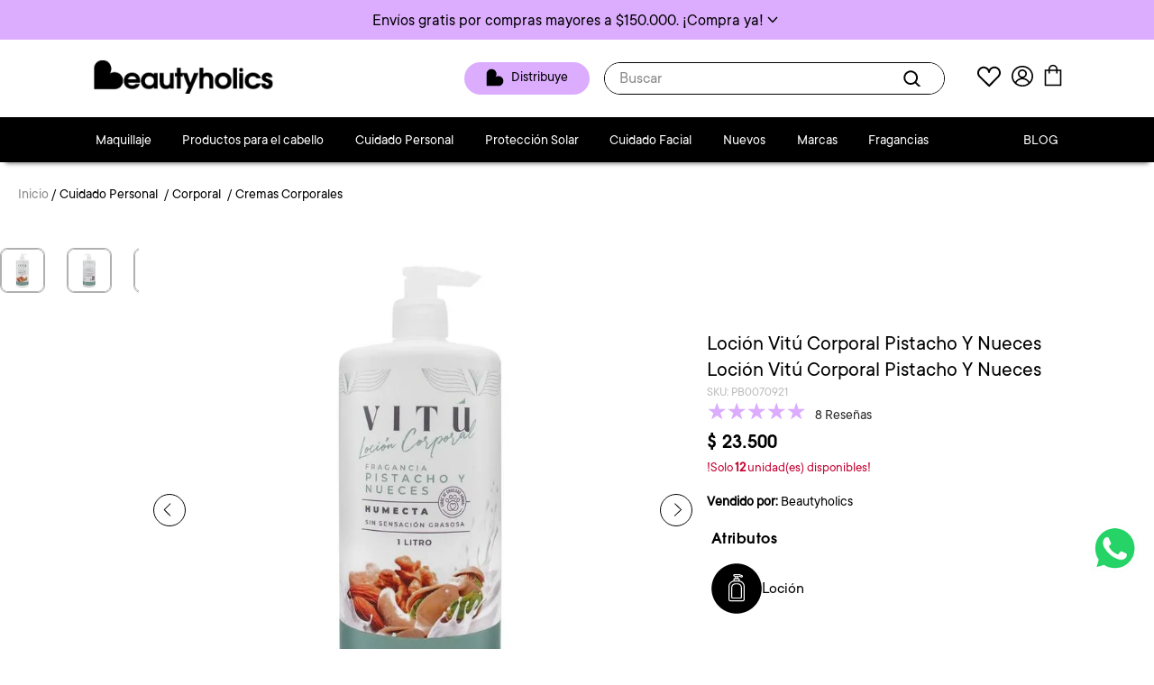

--- FILE ---
content_type: text/html; charset=utf-8
request_url: https://www.google.com/recaptcha/enterprise/anchor?ar=1&k=6LdV7CIpAAAAAPUrHXWlFArQ5hSiNQJk6Ja-vcYM&co=aHR0cHM6Ly93d3cuYmVhdXR5aG9saWNzLmNvbTo0NDM.&hl=es-419&v=N67nZn4AqZkNcbeMu4prBgzg&size=invisible&anchor-ms=20000&execute-ms=30000&cb=pq0v1wdk7ftt
body_size: 48857
content:
<!DOCTYPE HTML><html dir="ltr" lang="es-419"><head><meta http-equiv="Content-Type" content="text/html; charset=UTF-8">
<meta http-equiv="X-UA-Compatible" content="IE=edge">
<title>reCAPTCHA</title>
<style type="text/css">
/* cyrillic-ext */
@font-face {
  font-family: 'Roboto';
  font-style: normal;
  font-weight: 400;
  font-stretch: 100%;
  src: url(//fonts.gstatic.com/s/roboto/v48/KFO7CnqEu92Fr1ME7kSn66aGLdTylUAMa3GUBHMdazTgWw.woff2) format('woff2');
  unicode-range: U+0460-052F, U+1C80-1C8A, U+20B4, U+2DE0-2DFF, U+A640-A69F, U+FE2E-FE2F;
}
/* cyrillic */
@font-face {
  font-family: 'Roboto';
  font-style: normal;
  font-weight: 400;
  font-stretch: 100%;
  src: url(//fonts.gstatic.com/s/roboto/v48/KFO7CnqEu92Fr1ME7kSn66aGLdTylUAMa3iUBHMdazTgWw.woff2) format('woff2');
  unicode-range: U+0301, U+0400-045F, U+0490-0491, U+04B0-04B1, U+2116;
}
/* greek-ext */
@font-face {
  font-family: 'Roboto';
  font-style: normal;
  font-weight: 400;
  font-stretch: 100%;
  src: url(//fonts.gstatic.com/s/roboto/v48/KFO7CnqEu92Fr1ME7kSn66aGLdTylUAMa3CUBHMdazTgWw.woff2) format('woff2');
  unicode-range: U+1F00-1FFF;
}
/* greek */
@font-face {
  font-family: 'Roboto';
  font-style: normal;
  font-weight: 400;
  font-stretch: 100%;
  src: url(//fonts.gstatic.com/s/roboto/v48/KFO7CnqEu92Fr1ME7kSn66aGLdTylUAMa3-UBHMdazTgWw.woff2) format('woff2');
  unicode-range: U+0370-0377, U+037A-037F, U+0384-038A, U+038C, U+038E-03A1, U+03A3-03FF;
}
/* math */
@font-face {
  font-family: 'Roboto';
  font-style: normal;
  font-weight: 400;
  font-stretch: 100%;
  src: url(//fonts.gstatic.com/s/roboto/v48/KFO7CnqEu92Fr1ME7kSn66aGLdTylUAMawCUBHMdazTgWw.woff2) format('woff2');
  unicode-range: U+0302-0303, U+0305, U+0307-0308, U+0310, U+0312, U+0315, U+031A, U+0326-0327, U+032C, U+032F-0330, U+0332-0333, U+0338, U+033A, U+0346, U+034D, U+0391-03A1, U+03A3-03A9, U+03B1-03C9, U+03D1, U+03D5-03D6, U+03F0-03F1, U+03F4-03F5, U+2016-2017, U+2034-2038, U+203C, U+2040, U+2043, U+2047, U+2050, U+2057, U+205F, U+2070-2071, U+2074-208E, U+2090-209C, U+20D0-20DC, U+20E1, U+20E5-20EF, U+2100-2112, U+2114-2115, U+2117-2121, U+2123-214F, U+2190, U+2192, U+2194-21AE, U+21B0-21E5, U+21F1-21F2, U+21F4-2211, U+2213-2214, U+2216-22FF, U+2308-230B, U+2310, U+2319, U+231C-2321, U+2336-237A, U+237C, U+2395, U+239B-23B7, U+23D0, U+23DC-23E1, U+2474-2475, U+25AF, U+25B3, U+25B7, U+25BD, U+25C1, U+25CA, U+25CC, U+25FB, U+266D-266F, U+27C0-27FF, U+2900-2AFF, U+2B0E-2B11, U+2B30-2B4C, U+2BFE, U+3030, U+FF5B, U+FF5D, U+1D400-1D7FF, U+1EE00-1EEFF;
}
/* symbols */
@font-face {
  font-family: 'Roboto';
  font-style: normal;
  font-weight: 400;
  font-stretch: 100%;
  src: url(//fonts.gstatic.com/s/roboto/v48/KFO7CnqEu92Fr1ME7kSn66aGLdTylUAMaxKUBHMdazTgWw.woff2) format('woff2');
  unicode-range: U+0001-000C, U+000E-001F, U+007F-009F, U+20DD-20E0, U+20E2-20E4, U+2150-218F, U+2190, U+2192, U+2194-2199, U+21AF, U+21E6-21F0, U+21F3, U+2218-2219, U+2299, U+22C4-22C6, U+2300-243F, U+2440-244A, U+2460-24FF, U+25A0-27BF, U+2800-28FF, U+2921-2922, U+2981, U+29BF, U+29EB, U+2B00-2BFF, U+4DC0-4DFF, U+FFF9-FFFB, U+10140-1018E, U+10190-1019C, U+101A0, U+101D0-101FD, U+102E0-102FB, U+10E60-10E7E, U+1D2C0-1D2D3, U+1D2E0-1D37F, U+1F000-1F0FF, U+1F100-1F1AD, U+1F1E6-1F1FF, U+1F30D-1F30F, U+1F315, U+1F31C, U+1F31E, U+1F320-1F32C, U+1F336, U+1F378, U+1F37D, U+1F382, U+1F393-1F39F, U+1F3A7-1F3A8, U+1F3AC-1F3AF, U+1F3C2, U+1F3C4-1F3C6, U+1F3CA-1F3CE, U+1F3D4-1F3E0, U+1F3ED, U+1F3F1-1F3F3, U+1F3F5-1F3F7, U+1F408, U+1F415, U+1F41F, U+1F426, U+1F43F, U+1F441-1F442, U+1F444, U+1F446-1F449, U+1F44C-1F44E, U+1F453, U+1F46A, U+1F47D, U+1F4A3, U+1F4B0, U+1F4B3, U+1F4B9, U+1F4BB, U+1F4BF, U+1F4C8-1F4CB, U+1F4D6, U+1F4DA, U+1F4DF, U+1F4E3-1F4E6, U+1F4EA-1F4ED, U+1F4F7, U+1F4F9-1F4FB, U+1F4FD-1F4FE, U+1F503, U+1F507-1F50B, U+1F50D, U+1F512-1F513, U+1F53E-1F54A, U+1F54F-1F5FA, U+1F610, U+1F650-1F67F, U+1F687, U+1F68D, U+1F691, U+1F694, U+1F698, U+1F6AD, U+1F6B2, U+1F6B9-1F6BA, U+1F6BC, U+1F6C6-1F6CF, U+1F6D3-1F6D7, U+1F6E0-1F6EA, U+1F6F0-1F6F3, U+1F6F7-1F6FC, U+1F700-1F7FF, U+1F800-1F80B, U+1F810-1F847, U+1F850-1F859, U+1F860-1F887, U+1F890-1F8AD, U+1F8B0-1F8BB, U+1F8C0-1F8C1, U+1F900-1F90B, U+1F93B, U+1F946, U+1F984, U+1F996, U+1F9E9, U+1FA00-1FA6F, U+1FA70-1FA7C, U+1FA80-1FA89, U+1FA8F-1FAC6, U+1FACE-1FADC, U+1FADF-1FAE9, U+1FAF0-1FAF8, U+1FB00-1FBFF;
}
/* vietnamese */
@font-face {
  font-family: 'Roboto';
  font-style: normal;
  font-weight: 400;
  font-stretch: 100%;
  src: url(//fonts.gstatic.com/s/roboto/v48/KFO7CnqEu92Fr1ME7kSn66aGLdTylUAMa3OUBHMdazTgWw.woff2) format('woff2');
  unicode-range: U+0102-0103, U+0110-0111, U+0128-0129, U+0168-0169, U+01A0-01A1, U+01AF-01B0, U+0300-0301, U+0303-0304, U+0308-0309, U+0323, U+0329, U+1EA0-1EF9, U+20AB;
}
/* latin-ext */
@font-face {
  font-family: 'Roboto';
  font-style: normal;
  font-weight: 400;
  font-stretch: 100%;
  src: url(//fonts.gstatic.com/s/roboto/v48/KFO7CnqEu92Fr1ME7kSn66aGLdTylUAMa3KUBHMdazTgWw.woff2) format('woff2');
  unicode-range: U+0100-02BA, U+02BD-02C5, U+02C7-02CC, U+02CE-02D7, U+02DD-02FF, U+0304, U+0308, U+0329, U+1D00-1DBF, U+1E00-1E9F, U+1EF2-1EFF, U+2020, U+20A0-20AB, U+20AD-20C0, U+2113, U+2C60-2C7F, U+A720-A7FF;
}
/* latin */
@font-face {
  font-family: 'Roboto';
  font-style: normal;
  font-weight: 400;
  font-stretch: 100%;
  src: url(//fonts.gstatic.com/s/roboto/v48/KFO7CnqEu92Fr1ME7kSn66aGLdTylUAMa3yUBHMdazQ.woff2) format('woff2');
  unicode-range: U+0000-00FF, U+0131, U+0152-0153, U+02BB-02BC, U+02C6, U+02DA, U+02DC, U+0304, U+0308, U+0329, U+2000-206F, U+20AC, U+2122, U+2191, U+2193, U+2212, U+2215, U+FEFF, U+FFFD;
}
/* cyrillic-ext */
@font-face {
  font-family: 'Roboto';
  font-style: normal;
  font-weight: 500;
  font-stretch: 100%;
  src: url(//fonts.gstatic.com/s/roboto/v48/KFO7CnqEu92Fr1ME7kSn66aGLdTylUAMa3GUBHMdazTgWw.woff2) format('woff2');
  unicode-range: U+0460-052F, U+1C80-1C8A, U+20B4, U+2DE0-2DFF, U+A640-A69F, U+FE2E-FE2F;
}
/* cyrillic */
@font-face {
  font-family: 'Roboto';
  font-style: normal;
  font-weight: 500;
  font-stretch: 100%;
  src: url(//fonts.gstatic.com/s/roboto/v48/KFO7CnqEu92Fr1ME7kSn66aGLdTylUAMa3iUBHMdazTgWw.woff2) format('woff2');
  unicode-range: U+0301, U+0400-045F, U+0490-0491, U+04B0-04B1, U+2116;
}
/* greek-ext */
@font-face {
  font-family: 'Roboto';
  font-style: normal;
  font-weight: 500;
  font-stretch: 100%;
  src: url(//fonts.gstatic.com/s/roboto/v48/KFO7CnqEu92Fr1ME7kSn66aGLdTylUAMa3CUBHMdazTgWw.woff2) format('woff2');
  unicode-range: U+1F00-1FFF;
}
/* greek */
@font-face {
  font-family: 'Roboto';
  font-style: normal;
  font-weight: 500;
  font-stretch: 100%;
  src: url(//fonts.gstatic.com/s/roboto/v48/KFO7CnqEu92Fr1ME7kSn66aGLdTylUAMa3-UBHMdazTgWw.woff2) format('woff2');
  unicode-range: U+0370-0377, U+037A-037F, U+0384-038A, U+038C, U+038E-03A1, U+03A3-03FF;
}
/* math */
@font-face {
  font-family: 'Roboto';
  font-style: normal;
  font-weight: 500;
  font-stretch: 100%;
  src: url(//fonts.gstatic.com/s/roboto/v48/KFO7CnqEu92Fr1ME7kSn66aGLdTylUAMawCUBHMdazTgWw.woff2) format('woff2');
  unicode-range: U+0302-0303, U+0305, U+0307-0308, U+0310, U+0312, U+0315, U+031A, U+0326-0327, U+032C, U+032F-0330, U+0332-0333, U+0338, U+033A, U+0346, U+034D, U+0391-03A1, U+03A3-03A9, U+03B1-03C9, U+03D1, U+03D5-03D6, U+03F0-03F1, U+03F4-03F5, U+2016-2017, U+2034-2038, U+203C, U+2040, U+2043, U+2047, U+2050, U+2057, U+205F, U+2070-2071, U+2074-208E, U+2090-209C, U+20D0-20DC, U+20E1, U+20E5-20EF, U+2100-2112, U+2114-2115, U+2117-2121, U+2123-214F, U+2190, U+2192, U+2194-21AE, U+21B0-21E5, U+21F1-21F2, U+21F4-2211, U+2213-2214, U+2216-22FF, U+2308-230B, U+2310, U+2319, U+231C-2321, U+2336-237A, U+237C, U+2395, U+239B-23B7, U+23D0, U+23DC-23E1, U+2474-2475, U+25AF, U+25B3, U+25B7, U+25BD, U+25C1, U+25CA, U+25CC, U+25FB, U+266D-266F, U+27C0-27FF, U+2900-2AFF, U+2B0E-2B11, U+2B30-2B4C, U+2BFE, U+3030, U+FF5B, U+FF5D, U+1D400-1D7FF, U+1EE00-1EEFF;
}
/* symbols */
@font-face {
  font-family: 'Roboto';
  font-style: normal;
  font-weight: 500;
  font-stretch: 100%;
  src: url(//fonts.gstatic.com/s/roboto/v48/KFO7CnqEu92Fr1ME7kSn66aGLdTylUAMaxKUBHMdazTgWw.woff2) format('woff2');
  unicode-range: U+0001-000C, U+000E-001F, U+007F-009F, U+20DD-20E0, U+20E2-20E4, U+2150-218F, U+2190, U+2192, U+2194-2199, U+21AF, U+21E6-21F0, U+21F3, U+2218-2219, U+2299, U+22C4-22C6, U+2300-243F, U+2440-244A, U+2460-24FF, U+25A0-27BF, U+2800-28FF, U+2921-2922, U+2981, U+29BF, U+29EB, U+2B00-2BFF, U+4DC0-4DFF, U+FFF9-FFFB, U+10140-1018E, U+10190-1019C, U+101A0, U+101D0-101FD, U+102E0-102FB, U+10E60-10E7E, U+1D2C0-1D2D3, U+1D2E0-1D37F, U+1F000-1F0FF, U+1F100-1F1AD, U+1F1E6-1F1FF, U+1F30D-1F30F, U+1F315, U+1F31C, U+1F31E, U+1F320-1F32C, U+1F336, U+1F378, U+1F37D, U+1F382, U+1F393-1F39F, U+1F3A7-1F3A8, U+1F3AC-1F3AF, U+1F3C2, U+1F3C4-1F3C6, U+1F3CA-1F3CE, U+1F3D4-1F3E0, U+1F3ED, U+1F3F1-1F3F3, U+1F3F5-1F3F7, U+1F408, U+1F415, U+1F41F, U+1F426, U+1F43F, U+1F441-1F442, U+1F444, U+1F446-1F449, U+1F44C-1F44E, U+1F453, U+1F46A, U+1F47D, U+1F4A3, U+1F4B0, U+1F4B3, U+1F4B9, U+1F4BB, U+1F4BF, U+1F4C8-1F4CB, U+1F4D6, U+1F4DA, U+1F4DF, U+1F4E3-1F4E6, U+1F4EA-1F4ED, U+1F4F7, U+1F4F9-1F4FB, U+1F4FD-1F4FE, U+1F503, U+1F507-1F50B, U+1F50D, U+1F512-1F513, U+1F53E-1F54A, U+1F54F-1F5FA, U+1F610, U+1F650-1F67F, U+1F687, U+1F68D, U+1F691, U+1F694, U+1F698, U+1F6AD, U+1F6B2, U+1F6B9-1F6BA, U+1F6BC, U+1F6C6-1F6CF, U+1F6D3-1F6D7, U+1F6E0-1F6EA, U+1F6F0-1F6F3, U+1F6F7-1F6FC, U+1F700-1F7FF, U+1F800-1F80B, U+1F810-1F847, U+1F850-1F859, U+1F860-1F887, U+1F890-1F8AD, U+1F8B0-1F8BB, U+1F8C0-1F8C1, U+1F900-1F90B, U+1F93B, U+1F946, U+1F984, U+1F996, U+1F9E9, U+1FA00-1FA6F, U+1FA70-1FA7C, U+1FA80-1FA89, U+1FA8F-1FAC6, U+1FACE-1FADC, U+1FADF-1FAE9, U+1FAF0-1FAF8, U+1FB00-1FBFF;
}
/* vietnamese */
@font-face {
  font-family: 'Roboto';
  font-style: normal;
  font-weight: 500;
  font-stretch: 100%;
  src: url(//fonts.gstatic.com/s/roboto/v48/KFO7CnqEu92Fr1ME7kSn66aGLdTylUAMa3OUBHMdazTgWw.woff2) format('woff2');
  unicode-range: U+0102-0103, U+0110-0111, U+0128-0129, U+0168-0169, U+01A0-01A1, U+01AF-01B0, U+0300-0301, U+0303-0304, U+0308-0309, U+0323, U+0329, U+1EA0-1EF9, U+20AB;
}
/* latin-ext */
@font-face {
  font-family: 'Roboto';
  font-style: normal;
  font-weight: 500;
  font-stretch: 100%;
  src: url(//fonts.gstatic.com/s/roboto/v48/KFO7CnqEu92Fr1ME7kSn66aGLdTylUAMa3KUBHMdazTgWw.woff2) format('woff2');
  unicode-range: U+0100-02BA, U+02BD-02C5, U+02C7-02CC, U+02CE-02D7, U+02DD-02FF, U+0304, U+0308, U+0329, U+1D00-1DBF, U+1E00-1E9F, U+1EF2-1EFF, U+2020, U+20A0-20AB, U+20AD-20C0, U+2113, U+2C60-2C7F, U+A720-A7FF;
}
/* latin */
@font-face {
  font-family: 'Roboto';
  font-style: normal;
  font-weight: 500;
  font-stretch: 100%;
  src: url(//fonts.gstatic.com/s/roboto/v48/KFO7CnqEu92Fr1ME7kSn66aGLdTylUAMa3yUBHMdazQ.woff2) format('woff2');
  unicode-range: U+0000-00FF, U+0131, U+0152-0153, U+02BB-02BC, U+02C6, U+02DA, U+02DC, U+0304, U+0308, U+0329, U+2000-206F, U+20AC, U+2122, U+2191, U+2193, U+2212, U+2215, U+FEFF, U+FFFD;
}
/* cyrillic-ext */
@font-face {
  font-family: 'Roboto';
  font-style: normal;
  font-weight: 900;
  font-stretch: 100%;
  src: url(//fonts.gstatic.com/s/roboto/v48/KFO7CnqEu92Fr1ME7kSn66aGLdTylUAMa3GUBHMdazTgWw.woff2) format('woff2');
  unicode-range: U+0460-052F, U+1C80-1C8A, U+20B4, U+2DE0-2DFF, U+A640-A69F, U+FE2E-FE2F;
}
/* cyrillic */
@font-face {
  font-family: 'Roboto';
  font-style: normal;
  font-weight: 900;
  font-stretch: 100%;
  src: url(//fonts.gstatic.com/s/roboto/v48/KFO7CnqEu92Fr1ME7kSn66aGLdTylUAMa3iUBHMdazTgWw.woff2) format('woff2');
  unicode-range: U+0301, U+0400-045F, U+0490-0491, U+04B0-04B1, U+2116;
}
/* greek-ext */
@font-face {
  font-family: 'Roboto';
  font-style: normal;
  font-weight: 900;
  font-stretch: 100%;
  src: url(//fonts.gstatic.com/s/roboto/v48/KFO7CnqEu92Fr1ME7kSn66aGLdTylUAMa3CUBHMdazTgWw.woff2) format('woff2');
  unicode-range: U+1F00-1FFF;
}
/* greek */
@font-face {
  font-family: 'Roboto';
  font-style: normal;
  font-weight: 900;
  font-stretch: 100%;
  src: url(//fonts.gstatic.com/s/roboto/v48/KFO7CnqEu92Fr1ME7kSn66aGLdTylUAMa3-UBHMdazTgWw.woff2) format('woff2');
  unicode-range: U+0370-0377, U+037A-037F, U+0384-038A, U+038C, U+038E-03A1, U+03A3-03FF;
}
/* math */
@font-face {
  font-family: 'Roboto';
  font-style: normal;
  font-weight: 900;
  font-stretch: 100%;
  src: url(//fonts.gstatic.com/s/roboto/v48/KFO7CnqEu92Fr1ME7kSn66aGLdTylUAMawCUBHMdazTgWw.woff2) format('woff2');
  unicode-range: U+0302-0303, U+0305, U+0307-0308, U+0310, U+0312, U+0315, U+031A, U+0326-0327, U+032C, U+032F-0330, U+0332-0333, U+0338, U+033A, U+0346, U+034D, U+0391-03A1, U+03A3-03A9, U+03B1-03C9, U+03D1, U+03D5-03D6, U+03F0-03F1, U+03F4-03F5, U+2016-2017, U+2034-2038, U+203C, U+2040, U+2043, U+2047, U+2050, U+2057, U+205F, U+2070-2071, U+2074-208E, U+2090-209C, U+20D0-20DC, U+20E1, U+20E5-20EF, U+2100-2112, U+2114-2115, U+2117-2121, U+2123-214F, U+2190, U+2192, U+2194-21AE, U+21B0-21E5, U+21F1-21F2, U+21F4-2211, U+2213-2214, U+2216-22FF, U+2308-230B, U+2310, U+2319, U+231C-2321, U+2336-237A, U+237C, U+2395, U+239B-23B7, U+23D0, U+23DC-23E1, U+2474-2475, U+25AF, U+25B3, U+25B7, U+25BD, U+25C1, U+25CA, U+25CC, U+25FB, U+266D-266F, U+27C0-27FF, U+2900-2AFF, U+2B0E-2B11, U+2B30-2B4C, U+2BFE, U+3030, U+FF5B, U+FF5D, U+1D400-1D7FF, U+1EE00-1EEFF;
}
/* symbols */
@font-face {
  font-family: 'Roboto';
  font-style: normal;
  font-weight: 900;
  font-stretch: 100%;
  src: url(//fonts.gstatic.com/s/roboto/v48/KFO7CnqEu92Fr1ME7kSn66aGLdTylUAMaxKUBHMdazTgWw.woff2) format('woff2');
  unicode-range: U+0001-000C, U+000E-001F, U+007F-009F, U+20DD-20E0, U+20E2-20E4, U+2150-218F, U+2190, U+2192, U+2194-2199, U+21AF, U+21E6-21F0, U+21F3, U+2218-2219, U+2299, U+22C4-22C6, U+2300-243F, U+2440-244A, U+2460-24FF, U+25A0-27BF, U+2800-28FF, U+2921-2922, U+2981, U+29BF, U+29EB, U+2B00-2BFF, U+4DC0-4DFF, U+FFF9-FFFB, U+10140-1018E, U+10190-1019C, U+101A0, U+101D0-101FD, U+102E0-102FB, U+10E60-10E7E, U+1D2C0-1D2D3, U+1D2E0-1D37F, U+1F000-1F0FF, U+1F100-1F1AD, U+1F1E6-1F1FF, U+1F30D-1F30F, U+1F315, U+1F31C, U+1F31E, U+1F320-1F32C, U+1F336, U+1F378, U+1F37D, U+1F382, U+1F393-1F39F, U+1F3A7-1F3A8, U+1F3AC-1F3AF, U+1F3C2, U+1F3C4-1F3C6, U+1F3CA-1F3CE, U+1F3D4-1F3E0, U+1F3ED, U+1F3F1-1F3F3, U+1F3F5-1F3F7, U+1F408, U+1F415, U+1F41F, U+1F426, U+1F43F, U+1F441-1F442, U+1F444, U+1F446-1F449, U+1F44C-1F44E, U+1F453, U+1F46A, U+1F47D, U+1F4A3, U+1F4B0, U+1F4B3, U+1F4B9, U+1F4BB, U+1F4BF, U+1F4C8-1F4CB, U+1F4D6, U+1F4DA, U+1F4DF, U+1F4E3-1F4E6, U+1F4EA-1F4ED, U+1F4F7, U+1F4F9-1F4FB, U+1F4FD-1F4FE, U+1F503, U+1F507-1F50B, U+1F50D, U+1F512-1F513, U+1F53E-1F54A, U+1F54F-1F5FA, U+1F610, U+1F650-1F67F, U+1F687, U+1F68D, U+1F691, U+1F694, U+1F698, U+1F6AD, U+1F6B2, U+1F6B9-1F6BA, U+1F6BC, U+1F6C6-1F6CF, U+1F6D3-1F6D7, U+1F6E0-1F6EA, U+1F6F0-1F6F3, U+1F6F7-1F6FC, U+1F700-1F7FF, U+1F800-1F80B, U+1F810-1F847, U+1F850-1F859, U+1F860-1F887, U+1F890-1F8AD, U+1F8B0-1F8BB, U+1F8C0-1F8C1, U+1F900-1F90B, U+1F93B, U+1F946, U+1F984, U+1F996, U+1F9E9, U+1FA00-1FA6F, U+1FA70-1FA7C, U+1FA80-1FA89, U+1FA8F-1FAC6, U+1FACE-1FADC, U+1FADF-1FAE9, U+1FAF0-1FAF8, U+1FB00-1FBFF;
}
/* vietnamese */
@font-face {
  font-family: 'Roboto';
  font-style: normal;
  font-weight: 900;
  font-stretch: 100%;
  src: url(//fonts.gstatic.com/s/roboto/v48/KFO7CnqEu92Fr1ME7kSn66aGLdTylUAMa3OUBHMdazTgWw.woff2) format('woff2');
  unicode-range: U+0102-0103, U+0110-0111, U+0128-0129, U+0168-0169, U+01A0-01A1, U+01AF-01B0, U+0300-0301, U+0303-0304, U+0308-0309, U+0323, U+0329, U+1EA0-1EF9, U+20AB;
}
/* latin-ext */
@font-face {
  font-family: 'Roboto';
  font-style: normal;
  font-weight: 900;
  font-stretch: 100%;
  src: url(//fonts.gstatic.com/s/roboto/v48/KFO7CnqEu92Fr1ME7kSn66aGLdTylUAMa3KUBHMdazTgWw.woff2) format('woff2');
  unicode-range: U+0100-02BA, U+02BD-02C5, U+02C7-02CC, U+02CE-02D7, U+02DD-02FF, U+0304, U+0308, U+0329, U+1D00-1DBF, U+1E00-1E9F, U+1EF2-1EFF, U+2020, U+20A0-20AB, U+20AD-20C0, U+2113, U+2C60-2C7F, U+A720-A7FF;
}
/* latin */
@font-face {
  font-family: 'Roboto';
  font-style: normal;
  font-weight: 900;
  font-stretch: 100%;
  src: url(//fonts.gstatic.com/s/roboto/v48/KFO7CnqEu92Fr1ME7kSn66aGLdTylUAMa3yUBHMdazQ.woff2) format('woff2');
  unicode-range: U+0000-00FF, U+0131, U+0152-0153, U+02BB-02BC, U+02C6, U+02DA, U+02DC, U+0304, U+0308, U+0329, U+2000-206F, U+20AC, U+2122, U+2191, U+2193, U+2212, U+2215, U+FEFF, U+FFFD;
}

</style>
<link rel="stylesheet" type="text/css" href="https://www.gstatic.com/recaptcha/releases/N67nZn4AqZkNcbeMu4prBgzg/styles__ltr.css">
<script nonce="ngYVP1q7SSo_k1BdV-rWnA" type="text/javascript">window['__recaptcha_api'] = 'https://www.google.com/recaptcha/enterprise/';</script>
<script type="text/javascript" src="https://www.gstatic.com/recaptcha/releases/N67nZn4AqZkNcbeMu4prBgzg/recaptcha__es_419.js" nonce="ngYVP1q7SSo_k1BdV-rWnA">
      
    </script></head>
<body><div id="rc-anchor-alert" class="rc-anchor-alert"></div>
<input type="hidden" id="recaptcha-token" value="[base64]">
<script type="text/javascript" nonce="ngYVP1q7SSo_k1BdV-rWnA">
      recaptcha.anchor.Main.init("[\x22ainput\x22,[\x22bgdata\x22,\x22\x22,\[base64]/[base64]/MjU1Ong/[base64]/[base64]/[base64]/[base64]/[base64]/[base64]/[base64]/[base64]/[base64]/[base64]/[base64]/[base64]/[base64]/[base64]/[base64]\\u003d\x22,\[base64]\\u003d\x22,\x22wofDjgUYw5vDgWTCgcOyw64qwqbCtylxX8KOOMKsw6nChsOxMQPClVNJw4TCt8OawrdVw6LDpmnDgcKIdTcVEg8eeAk8R8K2w6rCokFaY8OVw5U+C8KacEbCksOGwp7CjsO3wphYEkQeEXoVawhkc8Oww4IuMAfClcORLcOkw7oZTkfDigfCqmfChcKhwr/[base64]/CtTtAOlvDmMKMwpLDjnbDosOVOiPDk8OCOURRw4Vsw4TDocKcZXjCssOnPjseUcKuLxPDkBPDqMO0H1zCpi06NsKrwr3CiMKcXsOSw4/CjCxTwrNmwp13HQHCiMO5I8KVwqFNMHNeLztZIsKdCBxTTC/DjANJEitvwpTCvRXCpsKAw5zDkcOKw44NKQ/ClsKSw6EDWjPDmMOnQhlJwp4YdGlVKsO5w5vDtcKXw5F1w7czTSrCskBcKcKow7NUX8KWw6QQwolLcMKewo49DQ8Hw6t+ZsKow5p6wp/CmMK8PF7CscK0WisZw6ciw615WTPCvMOYCkPDuToWCDwWeBIYwq5GWjTDjSnDqcKhLih3BMKWPMKSwrVzShbDgEDCgGI/w6AvUHLDpcOvwoTDrhTDlcOKccOvw609GhhVKh3DpRdCwrfDlcOuGzfDmcKPLARyF8OAw7HDoMKIw6/CiDPClcOeJ1rCvMK8w4w0wqHCnh3CuMOAM8Opw4ISO2EjwqHChRhDVwHDgDoBUhAow5oZw6XDksO3w7UENgcjOQ00wo7DjXPClHo6PcKrECTDp8ONcATDmxnDsMKWciBndcK7w7TDnEoTw4zChsOdecOgw6fCu8OAw71Yw7bDpcKWXDzCnG5Cwr3DmcO/w5MSRgLDl8OUX8Kzw60VLsO9wrzCgsOiw7vChMO8MMOEwpzDrsKvRiAyYjdhZUcZwqsWZzxlKFcQAMKGI8OOfHzDo8OQDDVuw5rDtEPCiMKfLcO1OcORw7LCnE0TYRZRw5hQEMKrw6gBR8OOw4PDuVPCmBI2w47DiWgCw7lDE39/w5bCgMOsH07DjcKpL8O8VcKze8Oqw7LCjGfDp8KFKcOLBmfDkwXCrMOqw7rCmQo3DsO1wpVMOEZ7SXvChkYHWcKQw459wrckT0DCllLDomoNwrZPw5rCh8O7wrTDl8OWFgplwrgyVMK8QHI/BTfCuHQcKlNTwroPTG90dV1Vcl5mKhcqw4QfFAbCgcOIbMOGwoHDrQDCocOyNsOdf312wrfDtMKxaiMjwoY7UsKdw4rCrzTDnsKuaznChsOLw4jDmsOLw6kIwoTCqsOte1U8w6/Cv1HCnCDCjFpUSDo6Q1wCwpLCqcOdwpAOw4bChsKRVnPDu8K5fRPCkH7DvzfDoD1yw6Rqw5rChCJbw7LCszJjEW/Cjxs8bk3DkzEHw7vCi8OMTsO2w5TCg8KNBMKEFMKRw4hQw6VdwoXCmhXCrRNNwqDCqCsewp7CvQLCnMOvM8OfZ3BiOcK9Px8kwqPCucOYw4FwXcOodkzClhvDvmnCmcOVP1NIf8OTw6jClQ/[base64]/XcOQw43DiR3CpkAFw6LDr8KYAjLCpnsnQj7CsRwWEhZIQlDCtzdSw5o+wpgHaSFewrFlNMK+JMKFF8Ozwq/DtMKWwqDCvUPDgD52w4Zww44HbgXCrErCqWMjC8Oxw58ABVjCnsOoOsK6MMKOa8KIOsOBwprDqU7Cp3vDrE9HPcKSSsOsG8OYw6dZCxdRw7R3WhBnacOETjE4BcKOU2ENw5zCkjs8Fi9KCMO6wpM0WFzCi8OPMMO2wp3DnjcwScOhw5gdc8OTBTR/[base64]/[base64]/Du8OQOXIPOynDr2zDjHUoAcKzMDXDhsKXw7IfKg8jwrPChsKiJj/[base64]/CtMKaeGPDg1ooTmjCnsOPAcKAacOIw5MmJMKbw5d3R2FyJCvCtBspGg9jw7xBd1IQXCIfEX5lw5QVw6lfw4Zqw6nCmw8TwpU6w4djHMOEw5saUcKSG8OPwo1uw4cBP1xWwqZvPcKVw4p+wqTDk3V/w7swSMKrTChEwpDDrsKpeMOzwpkgECoESsKHEnfDsRBgwpPCrMKman3CuBvDoMOOH8K0UMKXZcOowp/[base64]/[base64]/CoMOiVzPComoIC2rDuMKxAcOKOD0DdsOwQE3DpMOeHcKNwqLCh8OEDsKsw6PDjE/DinjClkbCucOTw5PDtsKDM3MyDF9PFTzCssOOwr/CgMKvwrzDqcOzZMKyGxkwGH5rwpQ3YsOKLAbDjsOFwokyw4fCp14GwofCkMKwwpPDlRjDkMOgw53DnsOywr1rwoJiK8KxwqHDl8K5GMOQN8OxwpfChcO7OXDDuDHDtGTCocOuw7pFKG9sI8OJwo4bL8KGwrLDtsOLPQ/CpsKJecOCw7nCvsK6VMO9LBQ4ABvDjcKyHMKVS1gKw5vCjxlENcOxC1MWwrHDrMO6cFXCg8KYw79tN8KzbcK3wrhDw5ZDXsObw5s/Ph8CTR9tYnHCr8KxSMKsKVrDqMKOPMKDWlZSwpnCvMOSRMKBYSPDusOTwoI6JMKRw4NVw4UNUhJtEMO8JFnCuCTCksODHMOtCnTCucO+woJhwpsvwo/DjsOfwrHDhVwdw4EKwpQsNsKDN8OBEmsNeMKmw7XDnXtqXGTCusOPWwkgA8KkX0IHwpddDHrDsMKJN8KwUQzDik3Cm1YzMsO6wp0rEyk4JHrDlsORHDXCs8OZwqJTCcKFwovDrcOxcMOTb8K9wqHClsK5wpbDozhtw5PClMKmXsKlUsO1ecOrFDzCsm/CvMKRJMO1GWVewr5vwprCmWTDhnUPPsK+JVrColFcwoYcLhvCuwXCuwjCiSXDkcKfwqnDp8OUw5PCgT7Dmy7DucOVw7AHD8K6w6Jqw6/CqXRywo5+VCrCunTDl8KMw6MFKn/Cog3Do8KdQ2DDuFQEC01/woEgV8OFw7rCjsOmP8KmRD8HUgImwrgew5LClMK4FgdvAMKTw483wrJVQHtWHXPDlcOOQklBKVvDpsOUwp/Dn1HCg8KiYRoYWjzDjcOVdgPDoMOZwpPDogLDk3MLYsKPw7F/[base64]/CsSnCtSDCgkbCojwvSsKMSMKDwrrDhsKwwpvDtATDhWrCqU7CmMKZwpooGijDgwrCrBXCkMKMOMOqw4FiwoIhfsKkamNTw6BWTHhYwqPCmMOYCMKRLCbCvXTDucOjwonDjjBMwpPCrlbDi3p0OCTDtjAAXRrDs8OxUsOww6wvw7Q3w5QqaxV/AHjCjMKSw53Cm2JCw7LCnTHDhDXCpcKiw5wPJ0QGZcK8w6TDtMKkRMOPw7BAwrQJw596IcKgwql5w7wbwoVPPMOgPB5cfcKAw4QVwqPDjcO4w6MDwpXClyzDn0HCisOFO2w9AsOmbMK/[base64]/Cp8OBLMK6C0HDuMOLWsOCwqDCnsOiAsKxw4bCpMORwqxqw7dLLsK8w6ZpwrYdPklGS1ZJBMOXTGzDvsKZVcOmcMK6w41YwrRBSiB0ZsKOwpHCiBIFd8OZw5nDtsKbw7jCmTETwp3CuVAUw70tw5RmwqnDhcOxwrRwf8KeCw8xWifDhDlVw44HFV87wp/Ct8OSw53DoV8Cw7bChMOCDQbDgsOhw7DDpcO9wrLCinXDpcKRW8OWEsKdwrrCg8KnwqLCucKBw47DisK7wrpBfC1CwonDmmTCtT0ZZcKpIcKmwqTDisKbw5Btwp3DgMOfw5E8EXZVVjkPwolNw53Dk8OQYsKSGSzCkMKOwp/DqMOhJMOdccOvGsKxJcKnOxLDkCnDuAvDtlvDgcOCFwzClUvDhcO/wpIcwqjDoVAtwoXDvsKEOsK7OAIUcGV0w45bSsOewqHDkHgACsKNwqA8w4MlEnHCuE5Bd1EeHyzDtHRJYh7DkC/DnEJ0w4LDkFolw6fCrMKIfVdUw7nCjMKqw4ILw4Nhw6BsVMOmw7/CsTzDtQTCgFlNwrfDml7DrsO+wpQYw7ZsXcKkw6rDj8OewodDwppaw4TDuEjChyFvbg/CvcOzw6PCtcKdL8Omw6HDv3nDmsOSfcKBHWh/w4rCqcOzDlIudsKqXCoBwrovwqBDwrQzU8OmPWbCqcK/[base64]/[base64]/CjD/[base64]/DkEPCs8Ktw7g/JsKtw5jCrw4xRXrDrB9oCkbDom5qwp3CscOqw61DYB4PJsOuwpPDnsOGRMKow4FYwoETYsOUwo4uTsOmCHJmCUxFw5DCt8KVwojDrcOeKSE/wq8cUcKIZDfCinHCmcKZwpMEV0sAwpIkw5ZbDcOfH8OIw5oDQFJLXx3CisO1XsOkJsK1UsOUw7Mhwq8pwoDCiMOlw5A+IHTCvcKuw5ALCWrDucOMw4zCscOww4pPwrVVRnDDnxDDrRHCm8Odw6nCriQrUMKCwqjDj3k/LRnDmwgPwqAiLsKmWBt/Um7Cq0JFw49fwrvDrhXCn30owo1QBGfCqmDCpMOMwrccSX3DkcKkwofCj8OVw7YHdcOSfx3DlsO9XSJow79XfUJwWcOmM8KVF0XDvzE1fk/[base64]/w6fDvCnCoHgQM8O8JmMZwrxXbMKlIcOgwq3CnC5Nwr9pw6rCngzCsEPDrMO8G3LDugHCtVdjw6pwWwXCncKVwpdxS8Otw6LCiSvCsg7DnyxbBcO/SsOPS8ODLiYgJXpRwrM2w4/CsAwyA8KIwr/DtsOzwqsQUsOuAcKHw7I3w6g8AMOawp/DgwrDlGTCq8OfbAbCtsKRM8KRwofCgFcxQlXDtzDCvMOrw5NaGsOUL8Kawo1rw6R7bFPDrcOQAsKYfCNdw6vDqFdFw798TWXCgDBPw6pkw6hKw5kNExvCgzfCrcOmw7bCpsOLw5bCoF/Dm8OwwpNEw4k9w4kuJsKFacOSa8Kfdz7CusOcw5HDlhjCvcKlwps2wpTCpmnDjsKSwonDm8Olwq/[base64]/VMKJw7Ahw57CiztCw7lCEMO2wqPCucOTOAbDgCprwrXCr29WwpxRXEfDmC7Co8Kcw7rCrj3CsDjDsVBybMKww4nCscKjw4HDnSd9w6PCpcOZbgTDiMOaw7DCkcKHTwxUw5HCpCIUYlEhw7fCnMKNw5fClx1OMG3ClhDCj8KdOMKPMW15w6HDj8KUDMOUwrNLw7J/[base64]/DslDDtcOqJRxzcBs8wq7Dvn4Hw5PCn8OCwqMIwoPDpcOSYUUDw7dYwrVMXMOVJGbCqGLDmsK/aH8VGGrDosKGfz7CnlEdw6cJw5kCYi06PWjClMO5fkHCn8KQZcKWU8OUwoZST8KAfUQ/w4XDrFbDugQHw7M7FxoMw5tOwoDDrnfDuip8LGFvw6XDicKmw4MCwqUTH8Kjwrchwp/Cn8OGwqvDmBrDssKdw7TCuGIINDXCq8OBwqRYdsO/[base64]/DmMKtfsKJwqLCr8OVw4MtGiLDiABgwolWwoF+wp03w7xbG8O0QETDq8KPw6LCmMKnEX9/[base64]/DmmoXwp1hwr/[base64]/CgTQSw7nCvn/Cq8OgecOhMVgNBMKRwqg3w7YCZsOQfcOoeQbDmcKFQDchw4PCu2pkb8OAw6bCpsKOw5bDhMKTwqlTw5ocw6NZw406wpHCrUJBw7FGdl3DrMOtaMOww4p2w6/DhmUlw4VJwrrDumTDlWfCoMKtwplJO8OTOcKIFhPCqsKOXcKJw75rw43CmBFzwpYMKX7DoEx7w4EpYDRGYWPCnMKywrzDicOtZSB/wqfCq0EVW8OsODV+w4FswqXCt1nCt2DDrFnCoMOVw4QIw6t/woXCgMKhbcOIe37Ck8KJwrcdw6R0w6YRw48fw5EmwrwZw5wpP1oEw78MDjYfVR7Cv2w+w5vDjsK/w5PCnMKGFsOrMsOowrMRwodmczTCiTkMPXUcwpPDogoTw4HDiMKew7l0dytBw5TCncKnSTXCq8KoAcKlCh/Dt2U8EynDj8ObYEI6TMKoLSnDj8KQKMKBVVDDqHQ2w5jDhcK1NcOjw43DkhjCssOzU0rCjlV7w6Z+wo1AwrRZbMO8OFwVVjcRw4AaBTfDtcKWcMObwr/CgcKDwplWAHPDlVvCvkp5fxPDnMOANMKJw7MySMOuEsKMXcOFwrwcUD9LewXCkcK1wqwpwp3CscKTwpoJwo1Fw4VJPsK1w48yccK6w4l/LXLDsBVscyrCqXXCpQFmw5vCkAzCjMK6w7bCg38+F8KuWk8zdMK8ccO4wpXDkMO/w6Qqw7zCnsOrUUHDvkpCwqTDp3xiccKUwrZ0wobDqg7CrVpjchklw5bClsOFw79KwqA5wpPDqMOtGiXDvMKgw6ciw4wfS8KCQwzDq8O/[base64]/IDfCtzPDilnDi2zDt8O0w4fDmcOBwrFeEcO1Cgh7O3RNQlzCi0rChiHCkUPDlHxYG8K2AcOCwqzCrjXDmFbCkcK1fxjDrsKLLcOWwpTDncOiU8OnFcKYw6YaPRoyw4nDjmHDr8KQw5bCqhnDolXDsCl4w4/CtMOIwo8TfMKjw6jCqQbDi8OnKRrDnsOBwqVmdDJCD8KMPlF8w7URfcOEwqLCicKyCsKLw7nDoMKXwo7CnDJywqBrwocNw63DtcO/Xk7CpF/CucKHXiYewqpJwpNhJsK8BikowpbDvsKbw4wRMh4VQ8KwXMKFeMKBVGA7w6MYw5dyQcKTUMK7CsO2ecOsw4p0w7HCr8Kzw57CnX4jIMO7w6oXw7nCqcKWwq01wqlydXVmU8OZw4s9w4kbbnXDul3Dm8OLOGnDgMOiwp/DrmLDpjEJWx0kX0zComjDisK0fy8ewqjCsMO7cTkuN8KdNA4Rw5Ndw4thZsO4w5DCuToTwqcYMEPDgzXDvMOnw7QuYsOxf8ODwpE+aQ/[base64]/CkcKfw4YJwoMoHBkEw6PDpMKoFsKeeGbCocO9w5XDmsKfwr7DrsOvwr/CiRnCgsKmwqUNw7/CrMOiUSPCowN9KcKHw4vDq8KIwpwow406YMKhw4ZJF8OWFcO/[base64]/[base64]/[base64]/Ch8KBJ8O/w5zCisKYw597wqsUNTcCUmlYW1HCpUUfccKTwqvCviUaNgbDnhcmV8KLw6zDtMKUdsOGw4JUw7U+wrHDkgNpw7Rlf09NdiNME8OMGcKPwqFHwqTDp8KfwpVLS8KKw79HFcOSw483PQ4fwq4kw5XCocOiIMOuw67DuMO1w47CjMO2PW9xCzzCqQJlCsO/wrfDpBPCmA/DvBTDpMOtwogmD3nDolTCrcKsO8OPw5EDwrQHw77Cj8OWwrdBdRPCtjxaWBgEwrnDu8K4A8OWwpTCqz93wrMVMxjDksO0fMOSMsKidMKJwqLCkGd3wrnDu8K8wo4QwofCjWnDgMKKQsOAwrZ7wprCnQrCm2RbVjPCg8Kvw4EeYGfDpX3DrcK7J1/DihlPGjfDsCPChcO5w5IgWx58D8Okwp3CvXVawpXCisOiw7wRwrx4w78Awp0UD8Kqw6/CvMOiw6sXNAtQfsKSMkDCqMK9SMKRw50zw4Ivw4RLA3IBwrrCicOow4bDsBAMwoV5wqFXw4wCwqrCqGfCjAvDn8KIYU/CoMKXZ2/CkcKSKXfDi8OLaVlSR20gwpzDpRASwqYMw4VRw4Ykw5BEMinCp0IoOMOGw6vCjMOsfcKrcB/DpxsRwqQmwqzChsOdQXwEw7XDrsKwNWzDpMKFw4rCt3PDrcKlwoUPc8K2w7BFcQDDjMKMw53DtmDCkmjDvcOnH3fCpcOnXDzDiMOgw5F/wrnCpCtEwpzCt1vDohPDusONw6DDq3Mgw7nDh8KlwqvDkFDCjMK2w6/DqMOHdMKeHwMWS8O/TVhdAV08w6Bgw4LDuELCknzDnsOMHjzDuxjCusOKEMK/wrTCmsOzw7Egw4LDim/[base64]/DlcO7wqFGJzZ5dsOcwq/DiArDqGbCucORZ8KGwpLCqXHCiMKjO8Knw7IPEDIvfsObw4d5BzHDtcOIIsKfw4jDvkU/ehzCqjQnwoUdw4LCtwjCngkgwpvDicKyw6pAwq/Cs0YcPMOpV2gcwqNVNMKUXifCsMKmYjXDu317wrVrSMKBCsOhw4YmWMKtSgDDpWJIw7wjw6NrWARXV8KlQcKSwpQLVMKPQMK0ant2wqLDrATCkMONwrZjcVUjaTkhw4zDqMO1w6HCusOidEjDn2MyQ8OLw6RSZsOhw7LDuCdxw7/DqcOQFhsAwpgQf8KrM8OEw4cJbGrDmj1aZ8OsXwHChcK/W8KYWGTDtknDmsOWehMpw6xywrfCqxXDmx7CgQ7DhsOdwp7Cp8ODY8O3w45QAcO4w4ITwoRjTcOqMRbClAQpwoLDi8K2w5bDm1TCrlfCiBxrIMOKVsKMTSPDpcOEwotJw5g+RRbCrz/CscKKwo3CrMKOw7nDqsOAwpLCv1nClyU6cTjCnRFow5XDgMKpAHwrTAxxw4zCgMOGw4VsbsO3Q8OxA1gbwpPDg8OTwprCncKPWDTDn8Kew4Jsw7/CnBkoFcKJw6ZuHwLDs8OyCsKlPVPCpj8HTHNvacODe8KawqwZE8Ofwp/CghJLwp/[base64]/w7zDn8KKDj7DgcOnw588wooHYcKwbsKHJCnCvGvDkD0Yw7tGflnCvMKWw53CscOJw7nCmMO3w5IrwopMwpPCosKpwrHChMOswpU0w7DDhiXCo0onw7LDvMKQwqvDnsOHwo/DnsKqV23CkcKuREwMdcKcEMKsJAPCusOWw6xBw4/[base64]/w6YrAk0zwo4JD8O2cMK2IsKkwpdTwrQUwqPCjgHDr8O3a8Okw6HDpsO4w4dgGV7CtSHDvMOSwrjDg3pCRhwGwpZwVsOOw6JrD8OvwrwQwr5ND8OWMgsewprDtcKcNsOmw61JOR/[base64]/[base64]/DpcKqwpXClsOMKMOQFcOsPm/[base64]/[base64]/wrbCnDgRYsKFw7NaHcKaw4F1V8KEwoHDoBc/w5srw5bDinwYKsOgwovDgcOAN8K/wprDnMKISsOUwqnDhHIXZjIxTCrDuMO+w7FTb8OxFzoJw6rDl0HDlSjDlWcdZ8K5w58wXsKSwqtuw4/DhsK3amrDn8O6JDnCnmTDjMOYVsOmw6TCs3YvwpLCn8OTw5/Ds8KMwp/CuQImA8ODMnRuw7PCt8KJwofDrMOLwp/CrMKIwpU2w7lGTcOtwqTCjBgFdFkKw6oGU8K2wp3CisKFw5JXwp/CkMONK8Ogwq7CtMOSYybDmcKawockw407w6IGJ3gswrIwHy4pe8K0VUzDvwcqBn4Qw6DDgsOEUcOIWcOUw4Bcw4liwrLCvsK7wrbCh8KFCw/[base64]/[base64]/[base64]/[base64]/[base64]/W8OrwpEWw59kw7BjWmfCoGl7OWZyVHnCuS3DksO+wqV8woTCtsKKY8KEw4cMw7rDjlfCiyHDljVuYGBnH8OEPDF0wpTCqQ9uFMOZwrBMYx/CrmcLw7JPw7NDPXnDtmAxwoHClcKiwpwqCsKvw4xRUDbDjjVbDl9Dw7/DtsK4TmY1w5LDr8KqwqbCq8OnVsKQw6bDnsO5w4h9w7XCvsOBw4kuwqLCjMOuw6fCgQNEw6rCq0nDisKRb13CsQLCmD/CjyNkAMKyIgjDuhNrw4oyw4Fkwq7Do2oVwrJcwoDDrMK2w6pgwqvDqsKxIRdxFsKocMONB8KhwoPClUzDo3XCuhsPw6rCjkTDoF1PV8KIw77DocKqw67ChsO2w7nCgMOvUcKswo/[base64]/Dh11zaMOkR8Oew6PDmsONIMKBwqTDhW7CgMO6CmMofgsnfjDDmxvDi8OfG8ORJsKnUiLDk1kvcCQ0BcOXw5Y6w6rDrCYVARBNT8ObwrpPXzpiQy8/w7Jowr5wcSFFUcKYw78Iw74qZyp8EllfKxLCisObK10GwrDCq8KKdMKrIGHDrD3ChRUabiLDqMKdX8KRYMKEwq3DiR/DgRd8woXDvCHCvsKHwoERe8O/w5Vuwok3wpPDrsOEwq3Do8ObJsKrHQEBBcKtAmcJScKnw7/DmBDCjsOVwrPCvsOKC2rDqU5rR8K6YH7Cu8OlI8KWS3HCnMKzU8KFLMKswobDjzkuw50zwqPDtMO2w4xyZSTDl8Oxw612JBtxw79FP8OzICDDoMO7dHBKw6/[base64]/Dl0dyYjRgRCpXIyvDhsOPw7DCq8OoZg5yDRXCqMK8JHZxw4JISEgbw7o5fxp6CcOWw4/[base64]/DhsO4w4nCnsOyw7s5SjxJwoLDo2Y1THTDoAgMwq5YwrnDiXV8wpwOHhZbw6VmwqLDmsK/[base64]/[base64]/ChGnCiHwkw6pAYmzCsMOXYsOew4/CisKFwobCr2U5d8KKbWfCssKIw6XCgnLCtF/Cl8KhfMOLUMOew4lLwovDrgs+F2tow5Zlwo9LAWh8ZAJ5w4gcw5BTw5LDuXUJHWjCpsKpw70Nw50ew6TDjsKqwpbDrMKpZMOLXgByw5x+wq8tw74MwoYYwoXDmRrCnVbCl8OEw7VmL0p8wozDvMKFXcO/cH4/[base64]/w4wGw6xQwo5zw7IYw7hFOsKAw7JJw7bDlz1gTDjCt8OFXMO0DsKcw5UjKsKoaSPCoQYTwo3CjGjDtWhgw7Rtw60VXyonJ1/CnxbDocKLBsKEAUTDvcODwpMwMih8wqDCosKPXX/CkUYlwqnDssK+wqjDkcKpZcKsIE49R1UEwo4Rw6Fow5Zqw5DDsl/[base64]/DqcOrHG/ChH/ChA3DqMOnGW/CvcKPMyrCuG7Cg3F0CcOhwozCjVfDlVMPH2fDiEnDrsKDwpsXIE8UQsOcWMKFwq3CpcOJYyLDmRjDhcOOZ8OEwozDvMKHf3bDuUPDmEVcwrjCt8K2OMO1eD5qcT3CtMO/B8KBG8KFLirCt8KPEMOoTW/[base64]/ChcK0AcObw6vDt8KpwrDCsHYTHGETw6nChBvCjHAmw4M/FRsEwrIndcO1wooDwrfDkcKkL8KuO2hmZCDCrsOqNlwGbsKqw7tsB8OAwp7Dj3Q9LsO4McOfwqXDtEfCvcK2woltKsKYw7zDkxQuwqnCjMO0w6QWAR8Lb8OwcCbCqngZwqEow4rCqDHCmi/DosK5w6MuwrPDoTTCscKSw4bCvTvDhMKOa8ORw48PVFfCrsKpEiUowqc4w4DCs8Kuw7zDs8OMNMK6wrVMPR7DusKvCsK9J8KwK8OGwp/ChHbCk8K5w7rDvk94NRAmw4MRFFXCgMKxUnwvNCJjw4Bawq3CmsO8aG7Dg8O4CDnDv8O6w43DmEDCiMKqN8KNTsKRw7REwoIwwozDvHrCmSjCo8Kmwqg4R1UnYMKpwp7DmwHDisKSEW7DnSAvwonCncOYwoscwp7ChcO8wqXDkTzDvXAmd17Cjl8NNMKMXsO/[base64]/CkiXDoEjClMK5w4zCmlFiwpAufcOEwq/DpDPCosOEbcKfw6rCoj9gYxPDksKGwrPDhRtSElLDnMKnQsKUw7VcwpXDosKvfVXCrGHDuATCtsKMwr/CqkBCDcORKsKqXMKdw5Vbw4HCnRjDmMK4w4wkAsOyeMK9QsOOb8Onw6ABw6kww68oWcOcwrvClsKBw7lvwoLDg8OXw59JwqsGwrUFw7bDpVoVw6IAw6nCs8KZwovCuW3CrQHCl1PCgTXDncKXwo/DuMKww4lGCQhnMG40EUfDgV3CvsO/w5PDlMOZSsKhw4sxFTfCnxY3FjjCmEgMVcOQC8KDGSrCjHDDvQLCiVfDnETCq8O3UyVqw5HDg8KsOCXCg8OQbcOtwpgiwpjDv8OpwoPCmMOTw4XDrMOzCcKUVHDDt8KZSW82w6fDmD/[base64]/[base64]/XcO3w6PDkcKXelpDRsOjFQAWaMKZw4PDgicawotLJzHCkkQtRX/DvsKJw5/DhMKIXjnDmXEBO0fChWjDisOcPEjCnVI7wqfDnsOgw4zDpyLDjkc0wprCmcO3wr0ew4bCgMO5Z8OlBcKGwoDCu8ODGT4fAkbDhcO+KMO2woYjOsKgKmfDtsO8GsKEEAnDh0fDgsKBw6XCiFbDkcKoE8OFwqbChjQ0VBPCmS11wqLDnMKkOMOlbcKqRcKSw5HDuH/CksO/wrnCtcKQJGx+wpHCmMOowq/[base64]/ITRBMUPDlsKzwpNFBMKpw5kWasKYak3CkwLDlcKSwrvDuUAiw6HCujwGGsKTw7LDuF87RMOCVWzCsMK1w5bDtcKWKsOXfsKdwrjClgbDiC5iGG/CsMK+EsK3wo7CplfClsKYw7dBw4jCkEzCuxPCtcOwbMKFw4AWYcOqw7LDlMOTw5Fxwo/[base64]/NSxWwrRswpHCosOjw6PDpMOkwq1eT8KNw6RPw4/[base64]/CrMOCcsKNw4HCisKTwoDCpcKvADd8w67CnTTCosKRw6phQcOow6VHeMOXIcOTAS/CusOJRMOzacOUwp8RXsKqwpbDundAwr48IBUHJ8OeUDjConIXRsOFH8OtwqzDo3DDg1/DvGQ9w6zCtGE0wqDCsTlRNxnDocOzwr0qw5VwFRLCp1dqwrTCmGk5MELDl8OVw5DDmj1hesKDw5ERw4/[base64]/ccOIwoPDp8OnMwbCtMK9w5owwoAfRSLDosK/Yx3CuFVAw5rDm8Kfc8K+wrXCoWo2w6fDosKmKcOWKsO2wr4oIWbChk1vakdfwq/CszY/[base64]/CmFnCvl46wrp8JsKQw4ILw4Zdw6AcMMKpwonCtMK2w4JmeGvDnMO+A3UFDcKvCMOkNiPDrsOlD8KvETM1UcKPRSDCuMO/w4bDu8OCLS3DiMObw6TDmsOwARQ6w7zCuW7DhnQPw6B8NsKhw7hiwqQqRMOPwrjCnBHDkiYzwrbDsMKDRxbClsO3w7F2ecKvHhjDmhHDhsO+w5nDq2jChMKLAi/DhSHDnyVmdsOMw40Aw6sCw5wewqlawqwBTX9kAHNXfcKawrrDi8K0fU3Cjm/Ci8Ohw4Ztwr/Cj8OyCh/CvCBSfMOYO8OwBi/Dqn0GFsOWARnCmVjDv1onwoNnf0vDtnNDw7g7ahTDuHbDicKVTQfCpFLDvWXDlMONKnA4HnEjwrVKwpQtw6hWQzZww6rCh8Kmw6TDlB4Qwqk/wovDvMOpw6sqwoPCj8OQeUswwphRTzFdwrLDlCpldcKiwpvCoE5tT0HCt1U1w5zCiR0/w7XCocOXISJ6XxfDgiXCsDcwcXV6w5V6woAGE8ODw4TCk8O1VU0PwoVQfgvCl8OHwpFowqFhwo/[base64]/CqsOqKhjCsDrDrRfChGDDtcKVwoDCvcOqaMOuJsOoQlhDw7xMw5fDlEHDlMOrUsO8w5FRw4zCmgVvKCLDlTXCrwAywq/DmywLAC7DosKvURFowphUSMKeK1nCqRxWGMOPw499w6PDl8K7RCjDucKqwr53IcKHcA/DuFgywrJGw5ZxT2lCwprDv8O+w54QCXlZPBTCpcKcE8KMbMO9w4xrFSsjwoAFwrLCukc3wq7Di8KaLsKSIcKtNcKbYHLCgWZOUXDDhMKIw6NzEMOHw4DDrcKzTGjCiDrDp8OuCsKvwqAUwoXClMOxwqrDssK3R8Omw4fCvlcZfMONwqPCgMOLPn/DtVE7P8OmOGBEw4XDicOoc2/DuzAFDsO/[base64]/CnScHW8KgwqHDrMO6w7cOw60eKsOPw69mPhfDhT1dccO/GMKaWzkSw6NleMK8RsKnwpbDi8Klw51ZVSbClMOTw73Cg0fDuBvCqsOILMOmwrHDk3zDi3nDjEfCmW8mwoMXU8OLw4rCosOhw6MHwoPDuMO6cAxyw4QtcMO7Zl9awoI+w7jDuEcAUn7CoQzCqcKIw4xRecONwrw3w4UCw5/DnMKyLH96wq7CtHYwTsKqJcK5asO4woTCj2ohPcKgwqTDqMOYJGNEwoPDj8KBwpN9V8Oow6LDrQgedSbDrijCv8Kawo0dw5XCj8K9wrHDgkXDgm/ClVPDr8ObwowWw4ZGccOIwolmbX5uUsOle291fsOwwopHw7bCvgbDvHTDlUDDvMKlwonChTrDscKgwpTDjWbDq8O7w7/ChToYw5wrw6JKwpc4f3opA8KTw7EDwqfDjsO8wp/DuMK1fRrCocK7Xj0dc8KRccOjfsK7w7VaPcOMwrcXFgPDl8KjwrTClU1rwonDsADDohvCvxQ/JWJBwofCmnHCmMKhc8OkwqwDIsK4FcOuwpnDmmluUC4bXsK7w68rw6J/[base64]/Cu8O1w7XDqBpcCm1nw6JZM0bCmG02w5TDmMK+wojDhTTCgcOvVkPCj3vCilFxNAYtw7wTHsOkLMKZw7rDlA/DkTPDol9yKWcZwrkQEMKowqZaw6gnW0tYNcOIYGnCvMOWAQcIwpLDh0jCsFDDoC3Cq0BlaEEGw51kw4LDnGLChmzDssO1wpE7wr/[base64]/DmSHCj8OswoTDncOiw5zDgsKhL2PCssOhw7nDggHCucOSNSvCpsOIwqTCkw/DkUBSwp8FwpTCssO7XGceHUfCv8KBwrPClcK/DsOjV8Ocd8KuY8KdS8OaTwnCkDV0B8O6wojCk8KCwo3Ci0I4bsKxwpbDssKjTGwlwo3DsMKOHUfCsVRDUxTCrA8KUcOgUB3DtTwsfVvCrcKeRz/ClEcOwr1fA8O+YcK9w5TDosOKwqNuwrbCmATCrMOgw4jCnVsDw4rCksK+w4czwqpzR8Oow7QBWsOXeVAtwpHCs8KDw51VwqFvwobCnMKtT8O+GMOCRMKkDMK3woQzEiDDsG/[base64]/[base64]/DtcK9w50sNGXClMOITMOvw586w7DClcO3ScOtE2o6w5AtPAwmw77CuxTDmBbCgsOuw4pvMyTDsMKKLsK+wqRvOn7Dm8KGPMKLw7/[base64]/Ds3jDgsKTEcKDw7bDlQcYUUPCtiDDulnDrMKUM8Kxw7TCuw3CswXDr8KLMnA/[base64]/J8ORFF9iwoLDr1NsMlh2PkVyZBQVa8K4KcKOwpY4bsOGNsOuR8KmX8OnTMObNsKmacOGw4AJw4Y7RMKpwplhEA4xFnpePsK/ex4UL1k3w5/Dj8K+wpFOw7ZOw7ZgwrFzPit/UX3Cl8OFw5A9HznCjcKlBsK7w7jDnsKrcMKAfQrDoVTClD0zwrPCkMKEUyXCtsKHfcKqwo41w4zCrh4LwpF2cn4swo7DnX/DscOtD8OawovDv8O0wp7CpDHDrMKyb8KhwpsZwqXDkMKNw7zClsKGKcKje0UuUsOzDQjDrC7Cq8Ox\x22],null,[\x22conf\x22,null,\x226LdV7CIpAAAAAPUrHXWlFArQ5hSiNQJk6Ja-vcYM\x22,0,null,null,null,1,[21,125,63,73,95,87,41,43,42,83,102,105,109,121],[7059694,433],0,null,null,null,null,0,null,0,null,700,1,null,0,\[base64]/76lBhnEnQkZnOKMAhmv8xEZ\x22,0,0,null,null,1,null,0,0,null,null,null,0],\x22https://www.beautyholics.com:443\x22,null,[3,1,1],null,null,null,1,3600,[\x22https://www.google.com/intl/es-419/policies/privacy/\x22,\x22https://www.google.com/intl/es-419/policies/terms/\x22],\x22gwmq+qyMJBjQ5ACjG+mAihrYLEOx/D217m9m0JR2uDQ\\u003d\x22,1,0,null,1,1769694675989,0,0,[179,190],null,[102,204,30,241,232],\x22RC-8d1MfAHblNweRA\x22,null,null,null,null,null,\x220dAFcWeA7i4SVYcIVh24z1O2-uEif5XL4MkY5y6zPZDulHyoGTUCTWFVTn5iC27vsvup_52Bec0vUS3nsWtboFStq5pzvEXfpFdg\x22,1769777475845]");
    </script></body></html>

--- FILE ---
content_type: text/css
request_url: https://prebel.vtexassets.com/_v/public/assets/v1/bundle/css/asset.min.css?v=3&files=theme,prebel.storetheme@4.0.31$style.common,prebel.storetheme@4.0.31$style.small,prebel.storetheme@4.0.31$style.notsmall,prebel.storetheme@4.0.31$style.large,prebel.storetheme@4.0.31$style.xlarge&files=fonts,989db2448f309bfdd99b513f37c84b8f5794d2b5&files=npm,animate.css@3.7.0/animate.min.css&files=react~vtex.render-runtime@8.136.1,common&files=react~vtex.store-components@3.178.5,Container,SKUSelector,2,ProductImages,DiscountBadge,4,SearchBar,Logo,ProductDescription&files=react~vtex.styleguide@9.146.16,0,29,15,1,Tooltip,NumericStepper,Spinner&files=react~vtex.admin-pages@4.59.0,HighlightOverlay&files=react~vtex.reviews-and-ratings@3.20.1,0&files=react~vtex.slider@0.8.3,0&files=react~vtex.shelf@1.49.0,0&files=react~vtex.rich-text@0.16.1,index&files=react~vtex.modal-layout@0.14.2,0,ModalHeader,ModalContent&files=react~prebel.components@0.3.29,DesktopMenu,ProductImage&files=react~vtex.product-identifier@0.5.0,ProductIdentifierProduct&files=react~vtex.product-summary@2.91.1,ProductSummaryImage&files=react~vtex.wish-list@1.18.2,AddProductBtn&files=react~vtex.flex-layout@0.21.5,0&files=react~vtex.login@2.69.1,1&files=react~vtex.minicart@2.68.0,Minicart&files=react~vtex.search@2.18.8,Autocomplete&files=overrides,vtex.shelf-components@0.10.1$overrides,vtex.product-list@0.37.5$overrides,vtex.minicart@2.68.0$overrides,prebel.storetheme@4.0.31$overrides,prebel.storetheme@4.0.31$fonts&workspace=master
body_size: 69742
content:
html{line-height:1.15;-ms-text-size-adjust:100%;-webkit-text-size-adjust:100%}body{margin:0}article,aside,footer,header,nav,section{display:block}h1{font-size:2em;margin:.67em 0}figcaption,figure,main{display:block}figure{margin:1em 40px}hr{box-sizing:content-box;height:0;overflow:visible}pre{font-family:monospace,monospace;font-size:1em}a{background-color:transparent;-webkit-text-decoration-skip:objects}abbr[title]{border-bottom:none;text-decoration:underline;-webkit-text-decoration:underline dotted;text-decoration:underline dotted}b,strong{font-weight:inherit;font-weight:bolder}code,kbd,samp{font-family:monospace,monospace;font-size:1em}dfn{font-style:italic}mark{background-color:#ff0;color:#000}small{font-size:80%}sub,sup{font-size:75%;line-height:0;position:relative;vertical-align:baseline}sub{bottom:-.25em}sup{top:-.5em}audio,video{display:inline-block}audio:not([controls]){display:none;height:0}img{border-style:none}svg:not(:root){overflow:hidden}button,input,optgroup,select,textarea{font-family:sans-serif;font-size:100%;line-height:1.15;margin:0}button,input{overflow:visible}button,select{text-transform:none}[type=reset],[type=submit],button,html [type=button]{-webkit-appearance:button}[type=button]::-moz-focus-inner,[type=reset]::-moz-focus-inner,[type=submit]::-moz-focus-inner,button::-moz-focus-inner{border-style:none;padding:0}[type=button]:-moz-focusring,[type=reset]:-moz-focusring,[type=submit]:-moz-focusring,button:-moz-focusring{outline:1px dotted ButtonText}fieldset{padding:.35em .75em .625em}legend{box-sizing:border-box;color:inherit;display:table;max-width:100%;padding:0;white-space:normal}progress{display:inline-block;vertical-align:baseline}textarea{overflow:auto}[type=checkbox],[type=radio]{box-sizing:border-box;padding:0}[type=number]::-webkit-inner-spin-button,[type=number]::-webkit-outer-spin-button{height:auto}[type=search]{-webkit-appearance:textfield;outline-offset:-2px}[type=search]::-webkit-search-cancel-button,[type=search]::-webkit-search-decoration{-webkit-appearance:none}::-webkit-file-upload-button{-webkit-appearance:button;font:inherit}details,menu{display:block}summary{display:list-item}canvas{display:inline-block}[hidden],template{display:none}.aspect-ratio{height:0;position:relative}.aspect-ratio--16x9{padding-bottom:56.25%}.aspect-ratio--9x16{padding-bottom:177.77%}.aspect-ratio--4x3{padding-bottom:75%}.aspect-ratio--3x4{padding-bottom:133.33%}.aspect-ratio--6x4{padding-bottom:66.6%}.aspect-ratio--4x6{padding-bottom:150%}.aspect-ratio--8x5{padding-bottom:62.5%}.aspect-ratio--5x8{padding-bottom:160%}.aspect-ratio--7x5{padding-bottom:71.42%}.aspect-ratio--5x7{padding-bottom:140%}.aspect-ratio--1x1{padding-bottom:100%}.aspect-ratio--object{position:absolute;top:0;right:0;bottom:0;left:0;width:100%;height:100%;z-index:100}.bg-rebel-pink{background-color:#f71963}.bg-heavy-rebel-pink{background-color:#dd1659}.bg-elite-purple{background-color:#8914cc}.bg-near-black{background-color:#3f3f40}.bg-dark-gray{background-color:#585959}.bg-mid-gray{background-color:#727273}.bg-gray{background-color:#979899}.bg-silver{background-color:#cacbcc}.bg-light-gray{background-color:#e3e4e6}.bg-light-silver{background-color:#f2f4f5}.bg-near-white{background-color:#f7f9fa}.bg-white{background-color:#fff}.bg-washed-blue{background-color:#edf4fa}.bg-light-blue{background-color:#cce8ff}.bg-blue{background-color:#368df7}.bg-heavy-blue{background-color:#2a6dbf}.bg-light-marine{background-color:#3d5980}.bg-marine{background-color:#25354d}.bg-serious-black{background-color:#142032}.bg-green{background-color:#8bc34a}.bg-washed-green{background-color:#eafce3}.bg-red{background-color:#ff4c4c}.bg-washed-red{background-color:#ffe6e6}.bg-yellow{background-color:#ffb100}.bg-washed-yellow{background-color:#fff6e0}.bg-black-90{background-color:rgba(0,0,0,.9)}.bg-black-80{background-color:rgba(0,0,0,.8)}.bg-black-70{background-color:rgba(0,0,0,.7)}.bg-black-60{background-color:rgba(0,0,0,.6)}.bg-black-50{background-color:rgba(0,0,0,.5)}.bg-black-40{background-color:rgba(0,0,0,.4)}.bg-black-30{background-color:rgba(0,0,0,.3)}.bg-black-20{background-color:rgba(0,0,0,.2)}.bg-black-10{background-color:rgba(0,0,0,.1)}.bg-black-05{background-color:rgba(0,0,0,.05)}.bg-black-025{background-color:rgba(0,0,0,.025)}.bg-black-0125{background-color:rgba(0,0,0,.0125)}.bg-white-90{background-color:hsla(0,0%,100%,.9)}.bg-white-80{background-color:hsla(0,0%,100%,.8)}.bg-white-70{background-color:hsla(0,0%,100%,.7)}.bg-white-60{background-color:hsla(0,0%,100%,.6)}.bg-white-50{background-color:hsla(0,0%,100%,.5)}.bg-white-40{background-color:hsla(0,0%,100%,.4)}.bg-white-30{background-color:hsla(0,0%,100%,.3)}.bg-white-20{background-color:hsla(0,0%,100%,.2)}.bg-white-10{background-color:hsla(0,0%,100%,.1)}.bg-white-05{background-color:hsla(0,0%,100%,.05)}.bg-white-025{background-color:hsla(0,0%,100%,.025)}.bg-white-0125{background-color:hsla(0,0%,100%,.0125)}.bg-base{background-color:#fff}.bg-action-primary,.bg-base--inverted{background-color:#000}.bg-action-secondary{background-color:#eef3f7}.bg-emphasis{background-color:#f71963}.bg-disabled{background-color:#f2f4f5}.bg-success{background-color:#46ad00}.bg-success--faded{background-color:#eafce3}.bg-danger{background-color:#ff4c4c}.bg-danger--faded{background-color:#ffe6e6}.bg-warning{background-color:#ffb100}.bg-warning--faded{background-color:#fff6e0}.bg-muted-1{background-color:#727273}.bg-muted-2{background-color:#979899}.bg-muted-3{background-color:#cacbcc}.bg-muted-4{background-color:#e3e4e6}.bg-muted-5{background-color:#f2f4f5}.bg-transparent{background-color:transparent}.cover{background-size:cover!important}.contain{background-size:contain!important}.bg-center{background-position:50%}.bg-center,.bg-top{background-repeat:no-repeat}.bg-top{background-position:top}.bg-right{background-position:100%}.bg-bottom,.bg-right{background-repeat:no-repeat}.bg-bottom{background-position:bottom}.bg-left{background-repeat:no-repeat;background-position:0}.ba{border-style:solid;border-width:1px}.bt{border-top-style:solid;border-top-width:1px}.br{border-right-style:solid;border-right-width:1px}.bb{border-bottom-style:solid;border-bottom-width:1px}.bl{border-left-style:solid;border-left-width:1px}.bn{border-style:none;border-width:0}.b--rebel-pink{border-color:#f71963}.b--heavy-rebel-pink{border-color:#dd1659}.b--elite-purple{border-color:#8914cc}.b--near-black{border-color:#3f3f40}.b--dark-gray{border-color:#585959}.b--mid-gray{border-color:#727273}.b--gray{border-color:#979899}.b--silver{border-color:#cacbcc}.b--light-gray{border-color:#e3e4e6}.b--light-silver{border-color:#f2f4f5}.b--near-white{border-color:#f7f9fa}.b--white{border-color:#fff}.b--washed-blue{border-color:#edf4fa}.b--light-blue{border-color:#cce8ff}.b--blue{border-color:#368df7}.b--heavy-blue{border-color:#2a6dbf}.b--light-marine{border-color:#3d5980}.b--marine{border-color:#25354d}.b--serious-black{border-color:#142032}.b--green{border-color:#8bc34a}.b--washed-green{border-color:#eafce3}.b--red{border-color:#ff4c4c}.b--washed-red{border-color:#ffe6e6}.b--yellow{border-color:#ffb100}.b--washed-yellow{border-color:#fff6e0}.b--black-90{border-color:rgba(0,0,0,.9)}.b--black-80{border-color:rgba(0,0,0,.8)}.b--black-70{border-color:rgba(0,0,0,.7)}.b--black-60{border-color:rgba(0,0,0,.6)}.b--black-50{border-color:rgba(0,0,0,.5)}.b--black-40{border-color:rgba(0,0,0,.4)}.b--black-30{border-color:rgba(0,0,0,.3)}.b--black-20{border-color:rgba(0,0,0,.2)}.b--black-10{border-color:rgba(0,0,0,.1)}.b--black-05{border-color:rgba(0,0,0,.05)}.b--black-025{border-color:rgba(0,0,0,.025)}.b--black-0125{border-color:rgba(0,0,0,.0125)}.b--white-90{border-color:hsla(0,0%,100%,.9)}.b--white-80{border-color:hsla(0,0%,100%,.8)}.b--white-70{border-color:hsla(0,0%,100%,.7)}.b--white-60{border-color:hsla(0,0%,100%,.6)}.b--white-50{border-color:hsla(0,0%,100%,.5)}.b--white-40{border-color:hsla(0,0%,100%,.4)}.b--white-30{border-color:hsla(0,0%,100%,.3)}.b--white-20{border-color:hsla(0,0%,100%,.2)}.b--white-10{border-color:hsla(0,0%,100%,.1)}.b--white-05{border-color:hsla(0,0%,100%,.05)}.b--white-025{border-color:hsla(0,0%,100%,.025)}.b--white-0125{border-color:hsla(0,0%,100%,.0125)}.b--action-primary{border-color:#000}.b--action-secondary{border-color:#eef3f7}.b--emphasis{border-color:#f71963}.b--disabled{border-color:#e3e4e6}.b--success{border-color:#46ad00}.b--success--faded{border-color:#eafce3}.b--danger{border-color:#ff4c4c}.b--danger--faded{border-color:#ffe6e6}.b--warning{border-color:#ffb100}.b--warning--faded{border-color:#fff6e0}.b--muted-1{border-color:#727273}.b--muted-2{border-color:#979899}.b--muted-3{border-color:#cacbcc}.b--muted-4{border-color:#e3e4e6}.b--muted-5{border-color:#f2f4f5}.b--transparent{border-color:transparent}.br0{border-radius:0}.br1{border-radius:.125rem}.br2{border-radius:.25rem}.br3{border-radius:.5rem}.br4{border-radius:1rem}.br-100{border-radius:100%}.br-pill{border-radius:9999px}.br--bottom{border-top-left-radius:0;border-top-right-radius:0}.br--top{border-bottom-right-radius:0}.br--right,.br--top{border-bottom-left-radius:0}.br--right{border-top-left-radius:0}.br--left{border-top-right-radius:0;border-bottom-right-radius:0}.b--dotted{border-style:dotted}.b--dashed{border-style:dashed}.b--solid{border-style:solid}.b--none{border-style:none}.bw0{border-width:0}.bw1{border-width:.125rem}.bw2{border-width:.25rem}.bw3{border-width:.5rem}.bw4{border-width:1rem}.bw5{border-width:2rem}.bt-0{border-top-width:0}.br-0{border-right-width:0}.bb-0{border-bottom-width:0}.bl-0{border-left-width:0}.shadow-1{box-shadow:0 0 4px 2px rgba(0,0,0,.2)}.shadow-2{box-shadow:0 0 8px 2px rgba(0,0,0,.2)}.shadow-3{box-shadow:2px 2px 4px 2px rgba(0,0,0,.2)}.shadow-4{box-shadow:2px 2px 8px 0 rgba(0,0,0,.2)}.shadow-5{box-shadow:4px 4px 8px 0 rgba(0,0,0,.2)}.border-box,a,article,aside,blockquote,body,code,dd,div,dl,dt,fieldset,figcaption,figure,footer,form,h1,h2,h3,h4,h5,h6,header,html,input[type=email],input[type=number],input[type=password],input[type=tel],input[type=text],input[type=url],legend,li,main,nav,ol,p,pre,section,table,td,textarea,th,tr,ul{box-sizing:border-box}.pre{overflow-x:auto;overflow-y:hidden;overflow:scroll}.pa0{padding:0}.ma0,.na0{margin:0}.pl0{padding-left:0}.ml0,.nl0{margin-left:0}.pr0{padding-right:0}.mr0,.nr0{margin-right:0}.pt0{padding-top:0}.mt0,.nt0{margin-top:0}.pb0{padding-bottom:0}.mb0,.nb0{margin-bottom:0}.pv0{padding-top:0;padding-bottom:0}.mv0,.nv0{margin-top:0;margin-bottom:0}.ph0{padding-left:0;padding-right:0}.mh0,.nh0{margin-left:0;margin-right:0}.pa1{padding:.125rem}.ma1{margin:.125rem}.na1{margin:-.125rem}.pl1{padding-left:.125rem}.ml1{margin-left:.125rem}.nl1{margin-left:-.125rem}.pr1{padding-right:.125rem}.mr1{margin-right:.125rem}.nr1{margin-right:-.125rem}.pt1{padding-top:.125rem}.mt1{margin-top:.125rem}.nt1{margin-top:-.125rem}.pb1{padding-bottom:.125rem}.mb1{margin-bottom:.125rem}.nb1{margin-bottom:-.125rem}.pv1{padding-top:.125rem;padding-bottom:.125rem}.mv1{margin-top:.125rem;margin-bottom:.125rem}.nv1{margin-top:-.125rem;margin-bottom:-.125rem}.ph1{padding-left:.125rem;padding-right:.125rem}.mh1{margin-left:.125rem;margin-right:.125rem}.nh1{margin-left:-.125rem;margin-right:-.125rem}.pa2{padding:.25rem}.ma2{margin:.25rem}.na2{margin:-.25rem}.pl2{padding-left:.25rem}.ml2{margin-left:.25rem}.nl2{margin-left:-.25rem}.pr2{padding-right:.25rem}.mr2{margin-right:.25rem}.nr2{margin-right:-.25rem}.pt2{padding-top:.25rem}.mt2{margin-top:.25rem}.nt2{margin-top:-.25rem}.pb2{padding-bottom:.25rem}.mb2{margin-bottom:.25rem}.nb2{margin-bottom:-.25rem}.pv2{padding-top:.25rem;padding-bottom:.25rem}.mv2{margin-top:.25rem;margin-bottom:.25rem}.nv2{margin-top:-.25rem;margin-bottom:-.25rem}.ph2{padding-left:.25rem;padding-right:.25rem}.mh2{margin-left:.25rem;margin-right:.25rem}.nh2{margin-left:-.25rem;margin-right:-.25rem}.pa3{padding:.5rem}.ma3{margin:.5rem}.na3{margin:-.5rem}.pl3{padding-left:.5rem}.ml3{margin-left:.5rem}.nl3{margin-left:-.5rem}.pr3{padding-right:.5rem}.mr3{margin-right:.5rem}.nr3{margin-right:-.5rem}.pt3{padding-top:.5rem}.mt3{margin-top:.5rem}.nt3{margin-top:-.5rem}.pb3{padding-bottom:.5rem}.mb3{margin-bottom:.5rem}.nb3{margin-bottom:-.5rem}.pv3{padding-top:.5rem;padding-bottom:.5rem}.mv3{margin-top:.5rem;margin-bottom:.5rem}.nv3{margin-top:-.5rem;margin-bottom:-.5rem}.ph3{padding-left:.5rem;padding-right:.5rem}.mh3{margin-left:.5rem;margin-right:.5rem}.nh3{margin-left:-.5rem;margin-right:-.5rem}.pa4{padding:.75rem}.ma4{margin:.75rem}.na4{margin:-.75rem}.pl4{padding-left:.75rem}.ml4{margin-left:.75rem}.nl4{margin-left:-.75rem}.pr4{padding-right:.75rem}.mr4{margin-right:.75rem}.nr4{margin-right:-.75rem}.pt4{padding-top:.75rem}.mt4{margin-top:.75rem}.nt4{margin-top:-.75rem}.pb4{padding-bottom:.75rem}.mb4{margin-bottom:.75rem}.nb4{margin-bottom:-.75rem}.pv4{padding-top:.75rem;padding-bottom:.75rem}.mv4{margin-top:.75rem;margin-bottom:.75rem}.nv4{margin-top:-.75rem;margin-bottom:-.75rem}.ph4{padding-left:.75rem;padding-right:.75rem}.mh4{margin-left:.75rem;margin-right:.75rem}.nh4{margin-left:-.75rem;margin-right:-.75rem}.pa5{padding:1rem}.ma5{margin:1rem}.na5{margin:-1rem}.pl5{padding-left:1rem}.ml5{margin-left:1rem}.nl5{margin-left:-1rem}.pr5{padding-right:1rem}.mr5{margin-right:1rem}.nr5{margin-right:-1rem}.pt5{padding-top:1rem}.mt5{margin-top:1rem}.nt5{margin-top:-1rem}.pb5{padding-bottom:1rem}.mb5{margin-bottom:1rem}.nb5{margin-bottom:-1rem}.pv5{padding-top:1rem;padding-bottom:1rem}.mv5{margin-top:1rem;margin-bottom:1rem}.nv5{margin-top:-1rem;margin-bottom:-1rem}.ph5{padding-left:1rem;padding-right:1rem}.mh5{margin-left:1rem;margin-right:1rem}.nh5{margin-left:-1rem;margin-right:-1rem}.pa6{padding:1.5rem}.ma6{margin:1.5rem}.na6{margin:-1.5rem}.pl6{padding-left:1.5rem}.ml6{margin-left:1.5rem}.nl6{margin-left:-1.5rem}.pr6{padding-right:1.5rem}.mr6{margin-right:1.5rem}.nr6{margin-right:-1.5rem}.pt6{padding-top:1.5rem}.mt6{margin-top:1.5rem}.nt6{margin-top:-1.5rem}.pb6{padding-bottom:1.5rem}.mb6{margin-bottom:1.5rem}.nb6{margin-bottom:-1.5rem}.pv6{padding-top:1.5rem;padding-bottom:1.5rem}.mv6{margin-top:1.5rem;margin-bottom:1.5rem}.nv6{margin-top:-1.5rem;margin-bottom:-1.5rem}.ph6{padding-left:1.5rem;padding-right:1.5rem}.mh6{margin-left:1.5rem;margin-right:1.5rem}.nh6{margin-left:-1.5rem;margin-right:-1.5rem}.pa7{padding:2rem}.ma7{margin:2rem}.na7{margin:-2rem}.pl7{padding-left:2rem}.ml7{margin-left:2rem}.nl7{margin-left:-2rem}.pr7{padding-right:2rem}.mr7{margin-right:2rem}.nr7{margin-right:-2rem}.pt7{padding-top:2rem}.mt7{margin-top:2rem}.nt7{margin-top:-2rem}.pb7{padding-bottom:2rem}.mb7{margin-bottom:2rem}.nb7{margin-bottom:-2rem}.pv7{padding-top:2rem;padding-bottom:2rem}.mv7{margin-top:2rem;margin-bottom:2rem}.nv7{margin-top:-2rem;margin-bottom:-2rem}.ph7{padding-left:2rem;padding-right:2rem}.mh7{margin-left:2rem;margin-right:2rem}.nh7{margin-left:-2rem;margin-right:-2rem}.pa8{padding:3rem}.ma8{margin:3rem}.na8{margin:-3rem}.pl8{padding-left:3rem}.ml8{margin-left:3rem}.nl8{margin-left:-3rem}.pr8{padding-right:3rem}.mr8{margin-right:3rem}.nr8{margin-right:-3rem}.pt8{padding-top:3rem}.mt8{margin-top:3rem}.nt8{margin-top:-3rem}.pb8{padding-bottom:3rem}.mb8{margin-bottom:3rem}.nb8{margin-bottom:-3rem}.pv8{padding-top:3rem;padding-bottom:3rem}.mv8{margin-top:3rem;margin-bottom:3rem}.nv8{margin-top:-3rem;margin-bottom:-3rem}.ph8{padding-left:3rem;padding-right:3rem}.mh8{margin-left:3rem;margin-right:3rem}.nh8{margin-left:-3rem;margin-right:-3rem}.pa9{padding:4rem}.ma9{margin:4rem}.na9{margin:-4rem}.pl9{padding-left:4rem}.ml9{margin-left:4rem}.nl9{margin-left:-4rem}.pr9{padding-right:4rem}.mr9{margin-right:4rem}.nr9{margin-right:-4rem}.pt9{padding-top:4rem}.mt9{margin-top:4rem}.nt9{margin-top:-4rem}.pb9{padding-bottom:4rem}.mb9{margin-bottom:4rem}.nb9{margin-bottom:-4rem}.pv9{padding-top:4rem;padding-bottom:4rem}.mv9{margin-top:4rem;margin-bottom:4rem}.nv9{margin-top:-4rem;margin-bottom:-4rem}.ph9{padding-left:4rem;padding-right:4rem}.mh9{margin-left:4rem;margin-right:4rem}.nh9{margin-left:-4rem;margin-right:-4rem}.pa10{padding:8rem}.ma10{margin:8rem}.na10{margin:-8rem}.pl10{padding-left:8rem}.ml10{margin-left:8rem}.nl10{margin-left:-8rem}.pr10{padding-right:8rem}.mr10{margin-right:8rem}.nr10{margin-right:-8rem}.pt10{padding-top:8rem}.mt10{margin-top:8rem}.nt10{margin-top:-8rem}.pb10{padding-bottom:8rem}.mb10{margin-bottom:8rem}.nb10{margin-bottom:-8rem}.pv10{padding-top:8rem;padding-bottom:8rem}.mv10{margin-top:8rem;margin-bottom:8rem}.nv10{margin-top:-8rem;margin-bottom:-8rem}.ph10{padding-left:8rem;padding-right:8rem}.mh10{margin-left:8rem;margin-right:8rem}.nh10{margin-left:-8rem;margin-right:-8rem}.pa11{padding:16rem}.ma11{margin:16rem}.na11{margin:-16rem}.pl11{padding-left:16rem}.ml11{margin-left:16rem}.nl11{margin-left:-16rem}.pr11{padding-right:16rem}.mr11{margin-right:16rem}.nr11{margin-right:-16rem}.pt11{padding-top:16rem}.mt11{margin-top:16rem}.nt11{margin-top:-16rem}.pb11{padding-bottom:16rem}.mb11{margin-bottom:16rem}.nb11{margin-bottom:-16rem}.pv11{padding-top:16rem;padding-bottom:16rem}.mv11{margin-top:16rem;margin-bottom:16rem}.nv11{margin-top:-16rem;margin-bottom:-16rem}.ph11{padding-left:16rem;padding-right:16rem}.mh11{margin-left:16rem;margin-right:16rem}.nh11{margin-left:-16rem;margin-right:-16rem}.top-0{top:0}.right-0{right:0}.bottom-0{bottom:0}.left-0{left:0}.top-1{top:1rem}.right-1{right:1rem}.bottom-1{bottom:1rem}.left-1{left:1rem}.top-2{top:2rem}.right-2{right:2rem}.bottom-2{bottom:2rem}.left-2{left:2rem}.top--1{top:-1rem}.right--1{right:-1rem}.bottom--1{bottom:-1rem}.left--1{left:-1rem}.top--2{top:-2rem}.right--2{right:-2rem}.bottom--2{bottom:-2rem}.left--2{left:-2rem}.absolute--fill{top:0;right:0;bottom:0;left:0}.cf:after,.cf:before{content:" ";display:table}.cf:after{clear:both}.cf{*zoom:1}.cl{clear:left}.cr{clear:right}.cb{clear:both}.cn{clear:none}.dn{display:none}.di{display:inline}.db{display:block}.dib{display:inline-block}.dit{display:inline-table}.dt{display:table}.dtc{display:table-cell}.dt-row{display:table-row}.dt-row-group{display:table-row-group}.dt-column{display:table-column}.dt-column-group{display:table-column-group}.dt--fixed{table-layout:fixed;width:100%}.flex{display:-webkit-box;display:flex}.inline-flex{display:-webkit-inline-box;display:inline-flex}.flex-auto{-webkit-box-flex:1;flex:1 1 auto;min-width:0;min-height:0}.flex-none{-webkit-box-flex:0;flex:none}.flex-column{-webkit-box-orient:vertical;flex-direction:column}.flex-column,.flex-row{-webkit-box-direction:normal}.flex-row{-webkit-box-orient:horizontal;flex-direction:row}.flex-wrap{flex-wrap:wrap}.flex-nowrap{flex-wrap:nowrap}.flex-wrap-reverse{flex-wrap:wrap-reverse}.flex-column-reverse{-webkit-box-orient:vertical;-webkit-box-direction:reverse;flex-direction:column-reverse}.flex-row-reverse{-webkit-box-orient:horizontal;-webkit-box-direction:reverse;flex-direction:row-reverse}.items-start{-webkit-box-align:start;align-items:flex-start}.items-end{-webkit-box-align:end;align-items:flex-end}.items-center{-webkit-box-align:center;align-items:center}.items-baseline{-webkit-box-align:baseline;align-items:baseline}.items-stretch{-webkit-box-align:stretch;align-items:stretch}.self-start{align-self:flex-start}.self-end{align-self:flex-end}.self-center{align-self:center}.self-baseline{align-self:baseline}.self-stretch{align-self:stretch}.justify-start{-webkit-box-pack:start;justify-content:flex-start}.justify-end{-webkit-box-pack:end;justify-content:flex-end}.justify-center{-webkit-box-pack:center;justify-content:center}.justify-between{-webkit-box-pack:justify;justify-content:space-between}.justify-around{justify-content:space-around}.content-start{align-content:flex-start}.content-end{align-content:flex-end}.content-center{align-content:center}.content-between{align-content:space-between}.content-around{align-content:space-around}.content-stretch{align-content:stretch}.order-0{-webkit-box-ordinal-group:1;order:0}.order-1{-webkit-box-ordinal-group:2;order:1}.order-2{-webkit-box-ordinal-group:3;order:2}.order-3{-webkit-box-ordinal-group:4;order:3}.order-4{-webkit-box-ordinal-group:5;order:4}.order-5{-webkit-box-ordinal-group:6;order:5}.order-6{-webkit-box-ordinal-group:7;order:6}.order-7{-webkit-box-ordinal-group:8;order:7}.order-8{-webkit-box-ordinal-group:9;order:8}.order-last{-webkit-box-ordinal-group:100000;order:99999}.flex-grow-0{-webkit-box-flex:0;flex-grow:0}.flex-grow-1{-webkit-box-flex:1;flex-grow:1}.flex-shrink-0{flex-shrink:0}.flex-shrink-1{flex-shrink:1}.fl{float:left}.fl,.fr{_display:inline}.fr{float:right}.fn{float:none}body,button,input,optgroup,select,textarea{-webkit-font-smoothing:antialiased;-moz-osx-font-smoothing:grayscale}.sans-serif,body,button,input,optgroup,select,textarea{font-family:-apple-system,BlinkMacSystemFont,avenir next,avenir,helvetica neue,helvetica,ubuntu,roboto,noto,segoe ui,arial,sans-serif}.code,code{font-family:Consolas,monaco,monospace}.i{font-style:italic}.fs-normal{font-style:normal}.input-reset{-webkit-appearance:none;-moz-appearance:none}.button-reset::-moz-focus-inner,.input-reset::-moz-focus-inner{border:0;padding:0}.link{text-decoration:none}.link,.link:active,.link:focus,.link:hover,.link:link,.link:visited{-webkit-transition:color .15s ease-in;transition:color .15s ease-in}.link:focus{outline:1px dotted currentColor}.list{list-style-type:none}.h1{height:1rem}.h2{height:2rem}.h3{height:4rem}.h4{height:8rem}.h5{height:16rem}.h-25{height:25%}.h-50{height:50%}.h-75{height:75%}.h-100{height:100%}.min-h-100{min-height:100%}.vh-25{height:25vh}.vh-50{height:50vh}.vh-75{height:75vh}.vh-100{height:100vh}.min-vh-100{min-height:100vh}.h-auto{height:auto}.h-inherit{height:inherit}.h-small{height:2rem;box-sizing:border-box}.min-h-small{min-height:2rem;box-sizing:border-box}.h-regular{height:2.5rem;box-sizing:border-box}.min-h-regular{min-height:2.5rem;box-sizing:border-box}.h-large{height:3rem;box-sizing:border-box}.min-h-large{min-height:3rem;box-sizing:border-box}.rebel-pink{color:#f71963}.heavy-rebel-pink{color:#dd1659}.elite-purple{color:#8914cc}.near-black{color:#3f3f40}.dark-gray{color:#585959}.mid-gray{color:#727273}.gray{color:#979899}.silver{color:#cacbcc}.light-gray{color:#e3e4e6}.light-silver{color:#f2f4f5}.near-white{color:#f7f9fa}.white{color:#fff}.washed-blue{color:#edf4fa}.light-blue{color:#cce8ff}.blue{color:#368df7}.heavy-blue{color:#2a6dbf}.light-marine{color:#3d5980}.marine{color:#25354d}.serious-black{color:#142032}.green{color:#8bc34a}.washed-green{color:#eafce3}.red{color:#ff4c4c}.washed-red{color:#ffe6e6}.yellow{color:#ffb100}.washed-yellow{color:#fff6e0}.black-90{color:rgba(0,0,0,.9)}.black-80{color:rgba(0,0,0,.8)}.black-70{color:rgba(0,0,0,.7)}.black-60{color:rgba(0,0,0,.6)}.black-50{color:rgba(0,0,0,.5)}.black-40{color:rgba(0,0,0,.4)}.black-30{color:rgba(0,0,0,.3)}.black-20{color:rgba(0,0,0,.2)}.black-10{color:rgba(0,0,0,.1)}.black-05{color:rgba(0,0,0,.05)}.black-025{color:rgba(0,0,0,.025)}.black-0125{color:rgba(0,0,0,.0125)}.white-90{color:hsla(0,0%,100%,.9)}.white-80{color:hsla(0,0%,100%,.8)}.white-70{color:hsla(0,0%,100%,.7)}.white-60{color:hsla(0,0%,100%,.6)}.white-50{color:hsla(0,0%,100%,.5)}.white-40{color:hsla(0,0%,100%,.4)}.white-30{color:hsla(0,0%,100%,.3)}.white-20{color:hsla(0,0%,100%,.2)}.white-10{color:hsla(0,0%,100%,.1)}.white-05{color:hsla(0,0%,100%,.05)}.white-025{color:hsla(0,0%,100%,.025)}.white-0125{color:hsla(0,0%,100%,.0125)}.c-action-primary{color:#000}.c-action-secondary{color:#eef3f7}.c-link{color:#000}.c-emphasis{color:#f71963}.c-disabled{color:#979899}.c-success{color:#46ad00}.c-success--faded{color:#eafce3}.c-danger{color:#ff4c4c}.c-danger--faded{color:#ffe6e6}.c-warning{color:#ffb100}.c-warning--faded{color:#fff6e0}.c-muted-1{color:#727273}.c-muted-2{color:#979899}.c-muted-3{color:#cacbcc}.c-muted-4{color:#e3e4e6}.c-muted-5{color:#f2f4f5}.c-on-base{color:#000}.c-on-action-primary,.c-on-base--inverted{color:#fff}.c-on-action-secondary{color:#000}.c-on-emphasis{color:#fff}.c-on-disabled{color:#979899}.c-on-success{color:#fff}.c-on-success--faded{color:#3f3f40}.c-on-danger{color:#fff}.c-on-danger--faded{color:#3f3f40}.c-on-warning{color:#fff}.c-on-warning--faded{color:#1a1a1a}.c-on-muted-1,.c-on-muted-2{color:#fff}.c-on-muted-3,.c-on-muted-4,.c-on-muted-5{color:#3f3f40}.hover-rebel-pink:focus,.hover-rebel-pink:hover{color:#f71963}.hover-heavy-rebel-pink:focus,.hover-heavy-rebel-pink:hover{color:#dd1659}.hover-elite-purple:focus,.hover-elite-purple:hover{color:#8914cc}.hover-near-black:focus,.hover-near-black:hover{color:#3f3f40}.hover-dark-gray:focus,.hover-dark-gray:hover{color:#585959}.hover-mid-gray:focus,.hover-mid-gray:hover{color:#727273}.hover-gray:focus,.hover-gray:hover{color:#979899}.hover-silver:focus,.hover-silver:hover{color:#cacbcc}.hover-light-gray:focus,.hover-light-gray:hover{color:#e3e4e6}.hover-light-silver:focus,.hover-light-silver:hover{color:#f2f4f5}.hover-near-white:focus,.hover-near-white:hover{color:#f7f9fa}.hover-white:focus,.hover-white:hover{color:#fff}.hover-washed-blue:focus,.hover-washed-blue:hover{color:#edf4fa}.hover-light-blue:focus,.hover-light-blue:hover{color:#cce8ff}.hover-blue:focus,.hover-blue:hover{color:#368df7}.hover-heavy-blue:focus,.hover-heavy-blue:hover{color:#2a6dbf}.hover-light-marine:focus,.hover-light-marine:hover{color:#3d5980}.hover-marine:focus,.hover-marine:hover{color:#25354d}.hover-serious-black:focus,.hover-serious-black:hover{color:#142032}.hover-green:focus,.hover-green:hover{color:#8bc34a}.hover-washed-green:focus,.hover-washed-green:hover{color:#eafce3}.hover-red:focus,.hover-red:hover{color:#ff4c4c}.hover-washed-red:focus,.hover-washed-red:hover{color:#ffe6e6}.hover-yellow:focus,.hover-yellow:hover{color:#ffb100}.hover-washed-yellow:focus,.hover-washed-yellow:hover{color:#fff6e0}.hover-black-90:focus,.hover-black-90:hover{color:rgba(0,0,0,.9)}.hover-black-80:focus,.hover-black-80:hover{color:rgba(0,0,0,.8)}.hover-black-70:focus,.hover-black-70:hover{color:rgba(0,0,0,.7)}.hover-black-60:focus,.hover-black-60:hover{color:rgba(0,0,0,.6)}.hover-black-50:focus,.hover-black-50:hover{color:rgba(0,0,0,.5)}.hover-black-40:focus,.hover-black-40:hover{color:rgba(0,0,0,.4)}.hover-black-30:focus,.hover-black-30:hover{color:rgba(0,0,0,.3)}.hover-black-20:focus,.hover-black-20:hover{color:rgba(0,0,0,.2)}.hover-black-10:focus,.hover-black-10:hover{color:rgba(0,0,0,.1)}.hover-black-05:focus,.hover-black-05:hover{color:rgba(0,0,0,.05)}.hover-black-025:focus,.hover-black-025:hover{color:rgba(0,0,0,.025)}.hover-black-0125:focus,.hover-black-0125:hover{color:rgba(0,0,0,.0125)}.hover-white-90:focus,.hover-white-90:hover{color:hsla(0,0%,100%,.9)}.hover-white-80:focus,.hover-white-80:hover{color:hsla(0,0%,100%,.8)}.hover-white-70:focus,.hover-white-70:hover{color:hsla(0,0%,100%,.7)}.hover-white-60:focus,.hover-white-60:hover{color:hsla(0,0%,100%,.6)}.hover-white-50:focus,.hover-white-50:hover{color:hsla(0,0%,100%,.5)}.hover-white-40:focus,.hover-white-40:hover{color:hsla(0,0%,100%,.4)}.hover-white-30:focus,.hover-white-30:hover{color:hsla(0,0%,100%,.3)}.hover-white-20:focus,.hover-white-20:hover{color:hsla(0,0%,100%,.2)}.hover-white-10:focus,.hover-white-10:hover{color:hsla(0,0%,100%,.1)}.hover-white-05:focus,.hover-white-05:hover{color:hsla(0,0%,100%,.05)}.hover-white-025:focus,.hover-white-025:hover{color:hsla(0,0%,100%,.025)}.hover-white-0125:focus,.hover-white-0125:hover{color:hsla(0,0%,100%,.0125)}.hover-bg-rebel-pink:focus,.hover-bg-rebel-pink:hover{background-color:#f71963}.hover-b--rebel-pink:focus,.hover-b--rebel-pink:hover{border-color:#f71963}.hover-bg-heavy-rebel-pink:focus,.hover-bg-heavy-rebel-pink:hover{background-color:#dd1659}.hover-b--heavy-rebel-pink:focus,.hover-b--heavy-rebel-pink:hover{border-color:#dd1659}.hover-bg-elite-purple:focus,.hover-bg-elite-purple:hover{background-color:#8914cc}.hover-b--elite-purple:focus,.hover-b--elite-purple:hover{border-color:#8914cc}.hover-bg-near-black:focus,.hover-bg-near-black:hover{background-color:#3f3f40}.hover-b--near-black:focus,.hover-b--near-black:hover{border-color:#3f3f40}.hover-bg-dark-gray:focus,.hover-bg-dark-gray:hover{background-color:#585959}.hover-b--dark-gray:focus,.hover-b--dark-gray:hover{border-color:#585959}.hover-bg-mid-gray:focus,.hover-bg-mid-gray:hover{background-color:#727273}.hover-b--mid-gray:focus,.hover-b--mid-gray:hover{border-color:#727273}.hover-bg-gray:focus,.hover-bg-gray:hover{background-color:#979899}.hover-b--gray:focus,.hover-b--gray:hover{border-color:#979899}.hover-bg-silver:focus,.hover-bg-silver:hover{background-color:#cacbcc}.hover-b--silver:focus,.hover-b--silver:hover{border-color:#cacbcc}.hover-bg-light-gray:focus,.hover-bg-light-gray:hover{background-color:#e3e4e6}.hover-b--light-gray:focus,.hover-b--light-gray:hover{border-color:#e3e4e6}.hover-bg-light-silver:focus,.hover-bg-light-silver:hover{background-color:#f2f4f5}.hover-b--light-silver:focus,.hover-b--light-silver:hover{border-color:#f2f4f5}.hover-bg-near-white:focus,.hover-bg-near-white:hover{background-color:#f7f9fa}.hover-b--near-white:focus,.hover-b--near-white:hover{border-color:#f7f9fa}.hover-bg-white:focus,.hover-bg-white:hover{background-color:#fff}.hover-b--white:focus,.hover-b--white:hover{border-color:#fff}.hover-bg-washed-blue:focus,.hover-bg-washed-blue:hover{background-color:#edf4fa}.hover-b--washed-blue:focus,.hover-b--washed-blue:hover{border-color:#edf4fa}.hover-bg-light-blue:focus,.hover-bg-light-blue:hover{background-color:#cce8ff}.hover-b--light-blue:focus,.hover-b--light-blue:hover{border-color:#cce8ff}.hover-bg-blue:focus,.hover-bg-blue:hover{background-color:#368df7}.hover-b--blue:focus,.hover-b--blue:hover{border-color:#368df7}.hover-bg-heavy-blue:focus,.hover-bg-heavy-blue:hover{background-color:#2a6dbf}.hover-b--heavy-blue:focus,.hover-b--heavy-blue:hover{border-color:#2a6dbf}.hover-bg-light-marine:focus,.hover-bg-light-marine:hover{background-color:#3d5980}.hover-b--light-marine:focus,.hover-b--light-marine:hover{border-color:#3d5980}.hover-bg-marine:focus,.hover-bg-marine:hover{background-color:#25354d}.hover-b--marine:focus,.hover-b--marine:hover{border-color:#25354d}.hover-bg-serious-black:focus,.hover-bg-serious-black:hover{background-color:#142032}.hover-b--serious-black:focus,.hover-b--serious-black:hover{border-color:#142032}.hover-bg-green:focus,.hover-bg-green:hover{background-color:#8bc34a}.hover-b--green:focus,.hover-b--green:hover{border-color:#8bc34a}.hover-bg-washed-green:focus,.hover-bg-washed-green:hover{background-color:#eafce3}.hover-b--washed-green:focus,.hover-b--washed-green:hover{border-color:#eafce3}.hover-bg-red:focus,.hover-bg-red:hover{background-color:#ff4c4c}.hover-b--red:focus,.hover-b--red:hover{border-color:#ff4c4c}.hover-bg-washed-red:focus,.hover-bg-washed-red:hover{background-color:#ffe6e6}.hover-b--washed-red:focus,.hover-b--washed-red:hover{border-color:#ffe6e6}.hover-bg-yellow:focus,.hover-bg-yellow:hover{background-color:#ffb100}.hover-b--yellow:focus,.hover-b--yellow:hover{border-color:#ffb100}.hover-bg-washed-yellow:focus,.hover-bg-washed-yellow:hover{background-color:#fff6e0}.hover-b--washed-yellow:focus,.hover-b--washed-yellow:hover{border-color:#fff6e0}.hover-bg-black-90:focus,.hover-bg-black-90:hover{background-color:rgba(0,0,0,.9)}.hover-b--black-90:focus,.hover-b--black-90:hover{border-color:rgba(0,0,0,.9)}.hover-bg-black-80:focus,.hover-bg-black-80:hover{background-color:rgba(0,0,0,.8)}.hover-b--black-80:focus,.hover-b--black-80:hover{border-color:rgba(0,0,0,.8)}.hover-bg-black-70:focus,.hover-bg-black-70:hover{background-color:rgba(0,0,0,.7)}.hover-b--black-70:focus,.hover-b--black-70:hover{border-color:rgba(0,0,0,.7)}.hover-bg-black-60:focus,.hover-bg-black-60:hover{background-color:rgba(0,0,0,.6)}.hover-b--black-60:focus,.hover-b--black-60:hover{border-color:rgba(0,0,0,.6)}.hover-bg-black-50:focus,.hover-bg-black-50:hover{background-color:rgba(0,0,0,.5)}.hover-b--black-50:focus,.hover-b--black-50:hover{border-color:rgba(0,0,0,.5)}.hover-bg-black-40:focus,.hover-bg-black-40:hover{background-color:rgba(0,0,0,.4)}.hover-b--black-40:focus,.hover-b--black-40:hover{border-color:rgba(0,0,0,.4)}.hover-bg-black-30:focus,.hover-bg-black-30:hover{background-color:rgba(0,0,0,.3)}.hover-b--black-30:focus,.hover-b--black-30:hover{border-color:rgba(0,0,0,.3)}.hover-bg-black-20:focus,.hover-bg-black-20:hover{background-color:rgba(0,0,0,.2)}.hover-b--black-20:focus,.hover-b--black-20:hover{border-color:rgba(0,0,0,.2)}.hover-bg-black-10:focus,.hover-bg-black-10:hover{background-color:rgba(0,0,0,.1)}.hover-b--black-10:focus,.hover-b--black-10:hover{border-color:rgba(0,0,0,.1)}.hover-bg-black-05:focus,.hover-bg-black-05:hover{background-color:rgba(0,0,0,.05)}.hover-b--black-05:focus,.hover-b--black-05:hover{border-color:rgba(0,0,0,.05)}.hover-bg-black-025:focus,.hover-bg-black-025:hover{background-color:rgba(0,0,0,.025)}.hover-b--black-025:focus,.hover-b--black-025:hover{border-color:rgba(0,0,0,.025)}.hover-bg-black-0125:focus,.hover-bg-black-0125:hover{background-color:rgba(0,0,0,.0125)}.hover-b--black-0125:focus,.hover-b--black-0125:hover{border-color:rgba(0,0,0,.0125)}.hover-bg-white-90:focus,.hover-bg-white-90:hover{background-color:hsla(0,0%,100%,.9)}.hover-b--white-90:focus,.hover-b--white-90:hover{border-color:hsla(0,0%,100%,.9)}.hover-bg-white-80:focus,.hover-bg-white-80:hover{background-color:hsla(0,0%,100%,.8)}.hover-b--white-80:focus,.hover-b--white-80:hover{border-color:hsla(0,0%,100%,.8)}.hover-bg-white-70:focus,.hover-bg-white-70:hover{background-color:hsla(0,0%,100%,.7)}.hover-b--white-70:focus,.hover-b--white-70:hover{border-color:hsla(0,0%,100%,.7)}.hover-bg-white-60:focus,.hover-bg-white-60:hover{background-color:hsla(0,0%,100%,.6)}.hover-b--white-60:focus,.hover-b--white-60:hover{border-color:hsla(0,0%,100%,.6)}.hover-bg-white-50:focus,.hover-bg-white-50:hover{background-color:hsla(0,0%,100%,.5)}.hover-b--white-50:focus,.hover-b--white-50:hover{border-color:hsla(0,0%,100%,.5)}.hover-bg-white-40:focus,.hover-bg-white-40:hover{background-color:hsla(0,0%,100%,.4)}.hover-b--white-40:focus,.hover-b--white-40:hover{border-color:hsla(0,0%,100%,.4)}.hover-bg-white-30:focus,.hover-bg-white-30:hover{background-color:hsla(0,0%,100%,.3)}.hover-b--white-30:focus,.hover-b--white-30:hover{border-color:hsla(0,0%,100%,.3)}.hover-bg-white-20:focus,.hover-bg-white-20:hover{background-color:hsla(0,0%,100%,.2)}.hover-b--white-20:focus,.hover-b--white-20:hover{border-color:hsla(0,0%,100%,.2)}.hover-bg-white-10:focus,.hover-bg-white-10:hover{background-color:hsla(0,0%,100%,.1)}.hover-b--white-10:focus,.hover-b--white-10:hover{border-color:hsla(0,0%,100%,.1)}.hover-bg-white-05:focus,.hover-bg-white-05:hover{background-color:hsla(0,0%,100%,.05)}.hover-b--white-05:focus,.hover-b--white-05:hover{border-color:hsla(0,0%,100%,.05)}.hover-bg-white-025:focus,.hover-bg-white-025:hover{background-color:hsla(0,0%,100%,.025)}.hover-b--white-025:focus,.hover-b--white-025:hover{border-color:hsla(0,0%,100%,.025)}.hover-bg-white-0125:focus,.hover-bg-white-0125:hover{background-color:hsla(0,0%,100%,.0125)}.hover-b--white-0125:focus,.hover-b--white-0125:hover{border-color:hsla(0,0%,100%,.0125)}.hover-bg-transparent:focus,.hover-bg-transparent:hover{background-color:transparent}.hover-b--transparent:focus,.hover-b--transparent:hover{border-color:transparent}.hover-c-action-primary:focus,.hover-c-action-primary:hover{color:#000}.hover-c-action-secondary:focus,.hover-c-action-secondary:hover{color:#dbe9fd}.hover-c-link:focus,.hover-c-link:hover{color:#000}.hover-c-emphasis:focus,.hover-c-emphasis:hover{color:#dd1659}.hover-c-success:focus,.hover-c-success:hover{color:#46ad00}.hover-c-success--faded:focus,.hover-c-success--faded:hover{color:#eafce3}.hover-c-danger:focus,.hover-c-danger:hover{color:#e13232}.hover-c-danger--faded:focus,.hover-c-danger--faded:hover{color:#ffe6e6}.hover-c-warning:focus,.hover-c-warning:hover{color:#ffb100}.hover-c-warning--faded:focus,.hover-c-warning--faded:hover{color:#fff6e0}.hover-c-on-action-primary:focus,.hover-c-on-action-primary:hover{color:#fff}.hover-c-on-action-secondary:focus,.hover-c-on-action-secondary:hover{color:#000}.hover-c-on-emphasis:focus,.hover-c-on-emphasis:hover,.hover-c-on-success:focus,.hover-c-on-success:hover{color:#fff}.hover-c-on-success--faded:focus,.hover-c-on-success--faded:hover{color:#3f3f40}.hover-c-on-danger:focus,.hover-c-on-danger:hover{color:#fff}.hover-c-on-danger--faded:focus,.hover-c-on-danger--faded:hover{color:#3f3f40}.hover-c-on-warning:focus,.hover-c-on-warning:hover{color:#fff}.hover-c-on-warning--faded:focus,.hover-c-on-warning--faded:hover{color:#1a1a1a}.visited-c-link:visited{color:#000}.hover-bg-action-primary:focus,.hover-bg-action-primary:hover{background-color:#000}.hover-bg-action-secondary:focus,.hover-bg-action-secondary:hover{background-color:#dbe9fd}.hover-bg-emphasis:focus,.hover-bg-emphasis:hover{background-color:#dd1659}.hover-bg-success:focus,.hover-bg-success:hover{background-color:#46ad00}.hover-bg-success--faded:focus,.hover-bg-success--faded:hover{background-color:#eafce3}.hover-bg-danger:focus,.hover-bg-danger:hover{background-color:#e13232}.hover-bg-danger--faded:focus,.hover-bg-danger--faded:hover{background-color:#ffe6e6}.hover-bg-warning:focus,.hover-bg-warning:hover{background-color:#ffb100}.hover-bg-warning--faded:focus,.hover-bg-warning--faded:hover{background-color:#fff6e0}.hover-bg-muted-1:focus,.hover-bg-muted-1:hover{background-color:#727273}.hover-bg-muted-2:focus,.hover-bg-muted-2:hover{background-color:#979899}.hover-bg-muted-3:focus,.hover-bg-muted-3:hover{background-color:#cacbcc}.hover-bg-muted-4:focus,.hover-bg-muted-4:hover{background-color:#e3e4e6}.hover-bg-muted-5:focus,.hover-bg-muted-5:hover{background-color:#f2f4f5}.hover-b--action-primary:focus,.hover-b--action-primary:hover{border-color:#000}.hover-b--action-secondary:focus,.hover-b--action-secondary:hover{border-color:#dbe9fd}.hover-b--emphasis:focus,.hover-b--emphasis:hover{border-color:#dd1659}.hover-b--success:focus,.hover-b--success:hover{border-color:#46ad00}.hover-b--success--faded:focus,.hover-b--success--faded:hover{border-color:#eafce3}.hover-b--danger:focus,.hover-b--danger:hover{border-color:#e13232}.hover-b--danger--faded:focus,.hover-b--danger--faded:hover{border-color:#ffe6e6}.hover-b--warning:focus,.hover-b--warning:hover{border-color:#ffb100}.hover-b--warning--faded:focus,.hover-b--warning--faded:hover{border-color:#fff6e0}.hover-b--muted-1:focus,.hover-b--muted-1:hover{border-color:#727273}.hover-b--muted-2:focus,.hover-b--muted-2:hover{border-color:#979899}.hover-b--muted-3:focus,.hover-b--muted-3:hover{border-color:#cacbcc}.hover-b--muted-4:focus,.hover-b--muted-4:hover{border-color:#e3e4e6}.hover-b--muted-5:focus,.hover-b--muted-5:hover{border-color:#f2f4f5}.active-c-link:active{color:#000}.active-c-emphasis:active{color:#dd1659}.active-c-success:active{color:#46ad00}.active-c-success--faded:active{color:#eafce3}.active-c-danger:active{color:#ff4c4c}.active-c-danger--faded:active{color:#ffe6e6}.active-c-warning:active{color:#ffb100}.active-c-warning--faded:active{color:#fff6e0}.active-c-on-action-primary:active{color:#fff}.active-c-on-action-secondary:active{color:#000}.active-c-on-emphasis:active,.active-c-on-success:active{color:#fff}.active-c-on-success--faded:active{color:#3f3f40}.active-c-on-danger:active{color:#fff}.active-c-on-danger--faded:active{color:#3f3f40}.active-c-on-warning:active{color:#fff}.active-c-on-warning--faded:active{color:#1a1a1a}.active-bg-action-primary:active{background-color:#000}.active-bg-action-secondary:active{background-color:#dbe9fd}.active-bg-emphasis:active{background-color:#dd1659}.active-bg-success:active{background-color:#46ad00}.active-bg-success--faded:active{background-color:#eafce3}.active-bg-danger:active{background-color:#ff4c4c}.active-bg-danger--faded:active{background-color:#ffe6e6}.active-bg-warning:active{background-color:#ffb100}.active-bg-warning--faded:active{background-color:#fff6e0}.active-bg-muted-1:active{background-color:#727273}.active-bg-muted-2:active{background-color:#979899}.active-bg-muted-3:active{background-color:#cacbcc}.active-bg-muted-4:active{background-color:#e3e4e6}.active-bg-muted-5:active{background-color:#f2f4f5}.active-b--action-primary:active{border-color:#000}.active-b--action-secondary:active{border-color:#dbe9fd}.active-b--emphasis:active{border-color:#dd1659}.active-b--success:active{border-color:#46ad00}.active-b--success--faded:active{border-color:#eafce3}.active-b--danger:active{border-color:#ff4c4c}.active-b--danger--faded:active{border-color:#ffe6e6}.active-b--warning:active{border-color:#ffb100}.active-b--warning--faded:active{border-color:#fff6e0}.active-b--muted-1:active{border-color:#727273}.active-b--muted-2:active{border-color:#979899}.active-b--muted-3:active{border-color:#cacbcc}.active-b--muted-4:active{border-color:#e3e4e6}.active-b--muted-5:active{border-color:#f2f4f5}.active-bg-transparent:active,.hover-bg-transparent:focus,.hover-bg-transparent:hover{background-color:transparent}.hover-b--transparent:focus,.hover-b--transparent:hover,active-b--transparent:active{border-color:transparent}img{max-width:100%}.tracked{letter-spacing:.1em}.tracked-tight{letter-spacing:-.05em}.tracked-mega{letter-spacing:.25em}.lh-solid{line-height:1}.lh-title{line-height:1.25}.lh-copy{line-height:1.5}.mw1{max-width:1rem}.mw2{max-width:2rem}.mw3{max-width:4rem}.mw4{max-width:8rem}.mw5{max-width:16rem}.mw6{max-width:32rem}.mw7{max-width:48rem}.mw8{max-width:64rem}.mw9{max-width:96rem}.mw-none{max-width:none}.mw-100{max-width:100%}.nested-copy-line-height ol,.nested-copy-line-height p,.nested-copy-line-height ul{line-height:1.5}.nested-headline-line-height h1,.nested-headline-line-height h2,.nested-headline-line-height h3,.nested-headline-line-height h4,.nested-headline-line-height h5,.nested-headline-line-height h6{line-height:1.25}.nested-list-reset ol,.nested-list-reset ul{padding-left:0;margin-left:0;list-style-type:none}.nested-copy-indent p+p{text-indent:1em;margin-top:0;margin-bottom:0}.nested-copy-separator p+p{margin-top:1.5em}.nested-img img{width:100%;max-width:100%;display:block}.nested-links a{color:#368df7}.nested-links a,.nested-links a:focus,.nested-links a:hover{-webkit-transition:color .15s ease-in;transition:color .15s ease-in}.nested-links a:focus,.nested-links a:hover{color:#cce8ff}.dim{opacity:1}.dim,.dim:focus,.dim:hover{-webkit-transition:opacity .15s ease-in;transition:opacity .15s ease-in}.dim:focus,.dim:hover{opacity:.5}.dim:active{opacity:.8;-webkit-transition:opacity .15s ease-out;transition:opacity .15s ease-out}.glow,.glow:focus,.glow:hover{-webkit-transition:opacity .15s ease-in;transition:opacity .15s ease-in}.glow:focus,.glow:hover{opacity:1}.hide-child .child{opacity:0;-webkit-transition:opacity .15s ease-in;transition:opacity .15s ease-in}.hide-child:active .child,.hide-child:focus .child,.hide-child:hover .child{opacity:1;-webkit-transition:opacity .15s ease-in;transition:opacity .15s ease-in}.underline-hover:focus,.underline-hover:hover{text-decoration:underline}.grow{-moz-osx-font-smoothing:grayscale;-webkit-backface-visibility:hidden;backface-visibility:hidden;-webkit-transform:translateZ(0);transform:translateZ(0);-webkit-transition:-webkit-transform .25s ease-out;transition:-webkit-transform .25s ease-out;transition:transform .25s ease-out;transition:transform .25s ease-out,-webkit-transform .25s ease-out}.grow:focus,.grow:hover{-webkit-transform:scale(1.05);transform:scale(1.05)}.grow:active{-webkit-transform:scale(.9);transform:scale(.9)}.grow-large{-moz-osx-font-smoothing:grayscale;-webkit-backface-visibility:hidden;backface-visibility:hidden;-webkit-transform:translateZ(0);transform:translateZ(0);-webkit-transition:-webkit-transform .25s ease-in-out;transition:-webkit-transform .25s ease-in-out;transition:transform .25s ease-in-out;transition:transform .25s ease-in-out,-webkit-transform .25s ease-in-out}.grow-large:focus,.grow-large:hover{-webkit-transform:scale(1.2);transform:scale(1.2)}.grow-large:active{-webkit-transform:scale(.95);transform:scale(.95)}.pointer:hover,.shadow-hover{cursor:pointer}.shadow-hover{position:relative;-webkit-transition:all .5s cubic-bezier(.165,.84,.44,1);transition:all .5s cubic-bezier(.165,.84,.44,1)}.shadow-hover:after{content:"";box-shadow:0 0 16px 2px rgba(0,0,0,.2);border-radius:inherit;opacity:0;position:absolute;top:0;left:0;width:100%;height:100%;z-index:-1;-webkit-transition:opacity .5s cubic-bezier(.165,.84,.44,1);transition:opacity .5s cubic-bezier(.165,.84,.44,1)}.shadow-hover:focus:after,.shadow-hover:hover:after{opacity:1}.bg-animate,.bg-animate:focus,.bg-animate:hover{-webkit-transition:background-color .15s ease-in-out;transition:background-color .15s ease-in-out}.o-100{opacity:1}.o-90{opacity:.9}.o-80{opacity:.8}.o-70{opacity:.7}.o-60{opacity:.6}.o-50{opacity:.5}.o-40{opacity:.4}.o-30{opacity:.3}.o-20{opacity:.2}.o-10{opacity:.1}.o-05{opacity:.05}.o-025{opacity:.025}.o-0{opacity:0}.rotate-45{-webkit-transform:rotate(45deg);transform:rotate(45deg)}.rotate-90{-webkit-transform:rotate(90deg);transform:rotate(90deg)}.rotate-135{-webkit-transform:rotate(135deg);transform:rotate(135deg)}.rotate-180{-webkit-transform:rotate(180deg);transform:rotate(180deg)}.rotate-225{-webkit-transform:rotate(225deg);transform:rotate(225deg)}.rotate-270{-webkit-transform:rotate(270deg);transform:rotate(270deg)}.rotate-315{-webkit-transform:rotate(315deg);transform:rotate(315deg)}.outline{outline:1px solid}.outline-transparent{outline:1px solid transparent}.outline-0{outline:0}.overflow-visible{overflow:visible}.overflow-hidden{overflow:hidden}.overflow-scroll{overflow:scroll}.overflow-auto{overflow:auto}.overflow-x-visible{overflow-x:visible}.overflow-x-hidden{overflow-x:hidden}.overflow-x-scroll{overflow-x:scroll}.overflow-x-auto{overflow-x:auto}.overflow-y-visible{overflow-y:visible}.overflow-y-hidden{overflow-y:hidden}.overflow-y-scroll{overflow-y:scroll}.overflow-y-auto{overflow-y:auto}.static{position:static}.relative{position:relative}.absolute{position:absolute}.fixed{position:fixed}.sticky{position:-webkit-sticky;position:sticky}.strike{text-decoration:line-through}.underline{text-decoration:underline}.no-underline{text-decoration:none}.tl{text-align:left}.tr{text-align:right}.tc{text-align:center}.tj{text-align:justify}.ttc{text-transform:capitalize}.ttl{text-transform:lowercase}.ttu{text-transform:uppercase}.ttn{text-transform:none}.v-base{vertical-align:baseline}.v-mid{vertical-align:middle}.v-top{vertical-align:top}.v-btm{vertical-align:bottom}.f1{font-size:3rem}.f2{font-size:2.25rem}.f3{font-size:1.5rem}.f4{font-size:1.25rem}.f5{font-size:1rem}.f6{font-size:.875rem}.f7{font-size:.75rem}.measure{max-width:30em}.measure-wide{max-width:34em}.measure-narrow{max-width:20em}.small-caps{font-variant:small-caps}.indent{text-indent:1em;margin-top:0;margin-bottom:0}.truncate{white-space:nowrap;overflow:hidden;text-overflow:ellipsis}.t-heading-1{font-size:3rem}.t-heading-1,.t-heading-2{font-family:Evolventa-bold,-apple-system,BlinkMacSystemFont,avenir next,avenir,helvetica neue,helvetica,ubuntu,roboto,noto,segoe ui,arial,sans-serif;font-weight:700;text-transform:none;letter-spacing:0}.t-heading-2{font-size:1.5rem}.t-heading-3{font-family:Evolventa-bold,-apple-system,BlinkMacSystemFont,avenir next,avenir,helvetica neue,helvetica,ubuntu,roboto,noto,segoe ui,arial,sans-serif;font-weight:700;font-size:1.3rem;text-transform:none;letter-spacing:0}.t-heading-4{font-size:1rem}.t-heading-4,.t-heading-5{font-family:Evolventa-bold,-apple-system,BlinkMacSystemFont,avenir next,avenir,helvetica neue,helvetica,ubuntu,roboto,noto,segoe ui,arial,sans-serif;font-weight:400;text-transform:none;letter-spacing:0}.t-heading-5{font-size:1.25rem}.t-heading-6{font-family:Evolventa-bold,-apple-system,BlinkMacSystemFont,avenir next,avenir,helvetica neue,helvetica,ubuntu,roboto,noto,segoe ui,arial,sans-serif;font-weight:400;font-size:1.125rem;text-transform:none;letter-spacing:0}.t-body,body{font-size:1rem}.t-body,.t-small,body{font-family:TT-Commons,-apple-system,BlinkMacSystemFont,avenir next,avenir,helvetica neue,helvetica,ubuntu,roboto,noto,segoe ui,arial,sans-serif;font-weight:400;text-transform:none;letter-spacing:0}.t-small{font-size:.875rem}.t-mini{font-family:TT-Commons,-apple-system,BlinkMacSystemFont,avenir next,avenir,helvetica neue,helvetica,ubuntu,roboto,noto,segoe ui,arial,sans-serif;font-weight:400;font-size:.75rem;text-transform:none;letter-spacing:0}.t-action{font-size:1rem}.t-action,.t-action--small{font-family:TT-Commons,-apple-system,BlinkMacSystemFont,avenir next,avenir,helvetica neue,helvetica,ubuntu,roboto,noto,segoe ui,arial,sans-serif;font-weight:500;text-transform:capitalize;letter-spacing:0}.t-action--small{font-size:.875rem}.t-action--large{font-family:TT-Commons,-apple-system,BlinkMacSystemFont,avenir next,avenir,helvetica neue,helvetica,ubuntu,roboto,noto,segoe ui,arial,sans-serif;font-weight:500;font-size:1.25rem;text-transform:uppercase;letter-spacing:0}.t-code{font-family:Consolas,monaco,monospace;font-size:1rem;text-transform:none;letter-spacing:0}.normal,.t-code{font-weight:400}.b{font-weight:700}.fw1{font-weight:100}.fw2{font-weight:200}.fw3{font-weight:300}.fw4{font-weight:400}.fw5{font-weight:500}.fw6{font-weight:600}.fw7{font-weight:700}.fw8{font-weight:800}.fw9{font-weight:900}.overflow-container{overflow-y:scroll}.center{margin-left:auto}.center,.mr-auto{margin-right:auto}.ml-auto{margin-left:auto}.clip{position:fixed!important;_position:absolute!important;clip:rect(1px 1px 1px 1px);clip:rect(1px,1px,1px,1px)}.ws-normal{white-space:normal}.nowrap{white-space:nowrap}.pre{white-space:pre}.w1{width:1rem}.w2{width:2rem}.w3{width:4rem}.w4{width:8rem}.w5{width:16rem}.w-10{width:10%}.w-20{width:20%}.w-25{width:25%}.w-30{width:30%}.w-33{width:33%}.w-34{width:34%}.w-40{width:40%}.w-50{width:50%}.w-60{width:60%}.w-70{width:70%}.w-75{width:75%}.w-80{width:80%}.w-90{width:90%}.w-100{width:100%}.w-third{width:33.33333%}.w-two-thirds{width:66.66667%}.w-auto{width:auto}.vw-10{width:10vw}.vw-20{width:20vw}.vw-25{width:25vw}.vw-30{width:30vw}.vw-33{width:33vw}.vw-34{width:34vw}.vw-40{width:40vw}.vw-50{width:50vw}.vw-60{width:60vw}.vw-70{width:70vw}.vw-75{width:75vw}.vw-80{width:80vw}.vw-90{width:90vw}.vw-100{width:100vw}.vw-third{width:33.33333vw}.vw-two-thirds{width:66.66667vw}.z-0{z-index:0}.z-1{z-index:1}.z-2{z-index:2}.z-3{z-index:3}.z-4{z-index:4}.z-5{z-index:5}.z-999{z-index:999}.z-9999{z-index:9999}.z-max{z-index:2147483647}.z-inherit{z-index:inherit}.z-initial{z-index:auto}.z-unset{z-index:unset}@media screen and (min-width:20em){.aspect-ratio-s{height:0;position:relative}.aspect-ratio--16x9-s{padding-bottom:56.25%}.aspect-ratio--9x16-s{padding-bottom:177.77%}.aspect-ratio--4x3-s{padding-bottom:75%}.aspect-ratio--3x4-s{padding-bottom:133.33%}.aspect-ratio--6x4-s{padding-bottom:66.6%}.aspect-ratio--4x6-s{padding-bottom:150%}.aspect-ratio--8x5-s{padding-bottom:62.5%}.aspect-ratio--5x8-s{padding-bottom:160%}.aspect-ratio--7x5-s{padding-bottom:71.42%}.aspect-ratio--5x7-s{padding-bottom:140%}.aspect-ratio--1x1-s{padding-bottom:100%}.aspect-ratio--object-s{position:absolute;top:0;right:0;bottom:0;left:0;width:100%;height:100%;z-index:100}.cover-s{background-size:cover!important}.contain-s{background-size:contain!important}.bg-center-s{background-position:50%}.bg-center-s,.bg-top-s{background-repeat:no-repeat}.bg-top-s{background-position:top}.bg-right-s{background-position:100%}.bg-bottom-s,.bg-right-s{background-repeat:no-repeat}.bg-bottom-s{background-position:bottom}.bg-left-s{background-repeat:no-repeat;background-position:0}.ba-s{border-style:solid;border-width:1px}.bt-s{border-top-style:solid;border-top-width:1px}.br-s{border-right-style:solid;border-right-width:1px}.bb-s{border-bottom-style:solid;border-bottom-width:1px}.bl-s{border-left-style:solid;border-left-width:1px}.bn-s{border-style:none;border-width:0}.br0-s{border-radius:0}.br1-s{border-radius:.125rem}.br2-s{border-radius:.25rem}.br3-s{border-radius:.5rem}.br4-s{border-radius:1rem}.br-100-s{border-radius:100%}.br-pill-s{border-radius:9999px}.br--bottom-s{border-top-left-radius:0;border-top-right-radius:0}.br--top-s{border-bottom-right-radius:0}.br--right-s,.br--top-s{border-bottom-left-radius:0}.br--right-s{border-top-left-radius:0}.br--left-s{border-top-right-radius:0;border-bottom-right-radius:0}.b--dotted-s{border-style:dotted}.b--dashed-s{border-style:dashed}.b--solid-s{border-style:solid}.b--none-s{border-style:none}.bw0-s{border-width:0}.bw1-s{border-width:.125rem}.bw2-s{border-width:.25rem}.bw3-s{border-width:.5rem}.bw4-s{border-width:1rem}.bw5-s{border-width:2rem}.bt-0-s{border-top-width:0}.br-0-s{border-right-width:0}.bb-0-s{border-bottom-width:0}.bl-0-s{border-left-width:0}.shadow-1-s{box-shadow:0 0 4px 2px rgba(0,0,0,.2)}.shadow-2-s{box-shadow:0 0 8px 2px rgba(0,0,0,.2)}.shadow-3-s{box-shadow:2px 2px 4px 2px rgba(0,0,0,.2)}.shadow-4-s{box-shadow:2px 2px 8px 0 rgba(0,0,0,.2)}.shadow-5-s{box-shadow:4px 4px 8px 0 rgba(0,0,0,.2)}.pa0-s{padding:0}.ma0-s,.na0-s{margin:0}.pl0-s{padding-left:0}.ml0-s,.nl0-s{margin-left:0}.pr0-s{padding-right:0}.mr0-s,.nr0-s{margin-right:0}.pt0-s{padding-top:0}.mt0-s,.nt0-s{margin-top:0}.pb0-s{padding-bottom:0}.mb0-s,.nb0-s{margin-bottom:0}.pv0-s{padding-top:0;padding-bottom:0}.mv0-s,.nv0-s{margin-top:0;margin-bottom:0}.ph0-s{padding-left:0;padding-right:0}.mh0-s,.nh0-s{margin-left:0;margin-right:0}.pa1-s{padding:.125rem}.ma1-s{margin:.125rem}.na1-s{margin:-.125rem}.pl1-s{padding-left:.125rem}.ml1-s{margin-left:.125rem}.nl1-s{margin-left:-.125rem}.pr1-s{padding-right:.125rem}.mr1-s{margin-right:.125rem}.nr1-s{margin-right:-.125rem}.pt1-s{padding-top:.125rem}.mt1-s{margin-top:.125rem}.nt1-s{margin-top:-.125rem}.pb1-s{padding-bottom:.125rem}.mb1-s{margin-bottom:.125rem}.nb1-s{margin-bottom:-.125rem}.pv1-s{padding-top:.125rem;padding-bottom:.125rem}.mv1-s{margin-top:.125rem;margin-bottom:.125rem}.nv1-s{margin-top:-.125rem;margin-bottom:-.125rem}.ph1-s{padding-left:.125rem;padding-right:.125rem}.mh1-s{margin-left:.125rem;margin-right:.125rem}.nh1-s{margin-left:-.125rem;margin-right:-.125rem}.pa2-s{padding:.25rem}.ma2-s{margin:.25rem}.na2-s{margin:-.25rem}.pl2-s{padding-left:.25rem}.ml2-s{margin-left:.25rem}.nl2-s{margin-left:-.25rem}.pr2-s{padding-right:.25rem}.mr2-s{margin-right:.25rem}.nr2-s{margin-right:-.25rem}.pt2-s{padding-top:.25rem}.mt2-s{margin-top:.25rem}.nt2-s{margin-top:-.25rem}.pb2-s{padding-bottom:.25rem}.mb2-s{margin-bottom:.25rem}.nb2-s{margin-bottom:-.25rem}.pv2-s{padding-top:.25rem;padding-bottom:.25rem}.mv2-s{margin-top:.25rem;margin-bottom:.25rem}.nv2-s{margin-top:-.25rem;margin-bottom:-.25rem}.ph2-s{padding-left:.25rem;padding-right:.25rem}.mh2-s{margin-left:.25rem;margin-right:.25rem}.nh2-s{margin-left:-.25rem;margin-right:-.25rem}.pa3-s{padding:.5rem}.ma3-s{margin:.5rem}.na3-s{margin:-.5rem}.pl3-s{padding-left:.5rem}.ml3-s{margin-left:.5rem}.nl3-s{margin-left:-.5rem}.pr3-s{padding-right:.5rem}.mr3-s{margin-right:.5rem}.nr3-s{margin-right:-.5rem}.pt3-s{padding-top:.5rem}.mt3-s{margin-top:.5rem}.nt3-s{margin-top:-.5rem}.pb3-s{padding-bottom:.5rem}.mb3-s{margin-bottom:.5rem}.nb3-s{margin-bottom:-.5rem}.pv3-s{padding-top:.5rem;padding-bottom:.5rem}.mv3-s{margin-top:.5rem;margin-bottom:.5rem}.nv3-s{margin-top:-.5rem;margin-bottom:-.5rem}.ph3-s{padding-left:.5rem;padding-right:.5rem}.mh3-s{margin-left:.5rem;margin-right:.5rem}.nh3-s{margin-left:-.5rem;margin-right:-.5rem}.pa4-s{padding:.75rem}.ma4-s{margin:.75rem}.na4-s{margin:-.75rem}.pl4-s{padding-left:.75rem}.ml4-s{margin-left:.75rem}.nl4-s{margin-left:-.75rem}.pr4-s{padding-right:.75rem}.mr4-s{margin-right:.75rem}.nr4-s{margin-right:-.75rem}.pt4-s{padding-top:.75rem}.mt4-s{margin-top:.75rem}.nt4-s{margin-top:-.75rem}.pb4-s{padding-bottom:.75rem}.mb4-s{margin-bottom:.75rem}.nb4-s{margin-bottom:-.75rem}.pv4-s{padding-top:.75rem;padding-bottom:.75rem}.mv4-s{margin-top:.75rem;margin-bottom:.75rem}.nv4-s{margin-top:-.75rem;margin-bottom:-.75rem}.ph4-s{padding-left:.75rem;padding-right:.75rem}.mh4-s{margin-left:.75rem;margin-right:.75rem}.nh4-s{margin-left:-.75rem;margin-right:-.75rem}.pa5-s{padding:1rem}.ma5-s{margin:1rem}.na5-s{margin:-1rem}.pl5-s{padding-left:1rem}.ml5-s{margin-left:1rem}.nl5-s{margin-left:-1rem}.pr5-s{padding-right:1rem}.mr5-s{margin-right:1rem}.nr5-s{margin-right:-1rem}.pt5-s{padding-top:1rem}.mt5-s{margin-top:1rem}.nt5-s{margin-top:-1rem}.pb5-s{padding-bottom:1rem}.mb5-s{margin-bottom:1rem}.nb5-s{margin-bottom:-1rem}.pv5-s{padding-top:1rem;padding-bottom:1rem}.mv5-s{margin-top:1rem;margin-bottom:1rem}.nv5-s{margin-top:-1rem;margin-bottom:-1rem}.ph5-s{padding-left:1rem;padding-right:1rem}.mh5-s{margin-left:1rem;margin-right:1rem}.nh5-s{margin-left:-1rem;margin-right:-1rem}.pa6-s{padding:1.5rem}.ma6-s{margin:1.5rem}.na6-s{margin:-1.5rem}.pl6-s{padding-left:1.5rem}.ml6-s{margin-left:1.5rem}.nl6-s{margin-left:-1.5rem}.pr6-s{padding-right:1.5rem}.mr6-s{margin-right:1.5rem}.nr6-s{margin-right:-1.5rem}.pt6-s{padding-top:1.5rem}.mt6-s{margin-top:1.5rem}.nt6-s{margin-top:-1.5rem}.pb6-s{padding-bottom:1.5rem}.mb6-s{margin-bottom:1.5rem}.nb6-s{margin-bottom:-1.5rem}.pv6-s{padding-top:1.5rem;padding-bottom:1.5rem}.mv6-s{margin-top:1.5rem;margin-bottom:1.5rem}.nv6-s{margin-top:-1.5rem;margin-bottom:-1.5rem}.ph6-s{padding-left:1.5rem;padding-right:1.5rem}.mh6-s{margin-left:1.5rem;margin-right:1.5rem}.nh6-s{margin-left:-1.5rem;margin-right:-1.5rem}.pa7-s{padding:2rem}.ma7-s{margin:2rem}.na7-s{margin:-2rem}.pl7-s{padding-left:2rem}.ml7-s{margin-left:2rem}.nl7-s{margin-left:-2rem}.pr7-s{padding-right:2rem}.mr7-s{margin-right:2rem}.nr7-s{margin-right:-2rem}.pt7-s{padding-top:2rem}.mt7-s{margin-top:2rem}.nt7-s{margin-top:-2rem}.pb7-s{padding-bottom:2rem}.mb7-s{margin-bottom:2rem}.nb7-s{margin-bottom:-2rem}.pv7-s{padding-top:2rem;padding-bottom:2rem}.mv7-s{margin-top:2rem;margin-bottom:2rem}.nv7-s{margin-top:-2rem;margin-bottom:-2rem}.ph7-s{padding-left:2rem;padding-right:2rem}.mh7-s{margin-left:2rem;margin-right:2rem}.nh7-s{margin-left:-2rem;margin-right:-2rem}.pa8-s{padding:3rem}.ma8-s{margin:3rem}.na8-s{margin:-3rem}.pl8-s{padding-left:3rem}.ml8-s{margin-left:3rem}.nl8-s{margin-left:-3rem}.pr8-s{padding-right:3rem}.mr8-s{margin-right:3rem}.nr8-s{margin-right:-3rem}.pt8-s{padding-top:3rem}.mt8-s{margin-top:3rem}.nt8-s{margin-top:-3rem}.pb8-s{padding-bottom:3rem}.mb8-s{margin-bottom:3rem}.nb8-s{margin-bottom:-3rem}.pv8-s{padding-top:3rem;padding-bottom:3rem}.mv8-s{margin-top:3rem;margin-bottom:3rem}.nv8-s{margin-top:-3rem;margin-bottom:-3rem}.ph8-s{padding-left:3rem;padding-right:3rem}.mh8-s{margin-left:3rem;margin-right:3rem}.nh8-s{margin-left:-3rem;margin-right:-3rem}.pa9-s{padding:4rem}.ma9-s{margin:4rem}.na9-s{margin:-4rem}.pl9-s{padding-left:4rem}.ml9-s{margin-left:4rem}.nl9-s{margin-left:-4rem}.pr9-s{padding-right:4rem}.mr9-s{margin-right:4rem}.nr9-s{margin-right:-4rem}.pt9-s{padding-top:4rem}.mt9-s{margin-top:4rem}.nt9-s{margin-top:-4rem}.pb9-s{padding-bottom:4rem}.mb9-s{margin-bottom:4rem}.nb9-s{margin-bottom:-4rem}.pv9-s{padding-top:4rem;padding-bottom:4rem}.mv9-s{margin-top:4rem;margin-bottom:4rem}.nv9-s{margin-top:-4rem;margin-bottom:-4rem}.ph9-s{padding-left:4rem;padding-right:4rem}.mh9-s{margin-left:4rem;margin-right:4rem}.nh9-s{margin-left:-4rem;margin-right:-4rem}.pa10-s{padding:8rem}.ma10-s{margin:8rem}.na10-s{margin:-8rem}.pl10-s{padding-left:8rem}.ml10-s{margin-left:8rem}.nl10-s{margin-left:-8rem}.pr10-s{padding-right:8rem}.mr10-s{margin-right:8rem}.nr10-s{margin-right:-8rem}.pt10-s{padding-top:8rem}.mt10-s{margin-top:8rem}.nt10-s{margin-top:-8rem}.pb10-s{padding-bottom:8rem}.mb10-s{margin-bottom:8rem}.nb10-s{margin-bottom:-8rem}.pv10-s{padding-top:8rem;padding-bottom:8rem}.mv10-s{margin-top:8rem;margin-bottom:8rem}.nv10-s{margin-top:-8rem;margin-bottom:-8rem}.ph10-s{padding-left:8rem;padding-right:8rem}.mh10-s{margin-left:8rem;margin-right:8rem}.nh10-s{margin-left:-8rem;margin-right:-8rem}.pa11-s{padding:16rem}.ma11-s{margin:16rem}.na11-s{margin:-16rem}.pl11-s{padding-left:16rem}.ml11-s{margin-left:16rem}.nl11-s{margin-left:-16rem}.pr11-s{padding-right:16rem}.mr11-s{margin-right:16rem}.nr11-s{margin-right:-16rem}.pt11-s{padding-top:16rem}.mt11-s{margin-top:16rem}.nt11-s{margin-top:-16rem}.pb11-s{padding-bottom:16rem}.mb11-s{margin-bottom:16rem}.nb11-s{margin-bottom:-16rem}.pv11-s{padding-top:16rem;padding-bottom:16rem}.mv11-s{margin-top:16rem;margin-bottom:16rem}.nv11-s{margin-top:-16rem;margin-bottom:-16rem}.ph11-s{padding-left:16rem;padding-right:16rem}.mh11-s{margin-left:16rem;margin-right:16rem}.nh11-s{margin-left:-16rem;margin-right:-16rem}.top-0-s{top:0}.right-0-s{right:0}.bottom-0-s{bottom:0}.left-0-s{left:0}.top-1-s{top:1rem}.right-1-s{right:1rem}.bottom-1-s{bottom:1rem}.left-1-s{left:1rem}.top-2-s{top:2rem}.right-2-s{right:2rem}.bottom-2-s{bottom:2rem}.left-2-s{left:2rem}.top--1-s{top:-1rem}.right--1-s{right:-1rem}.bottom--1-s{bottom:-1rem}.left--1-s{left:-1rem}.top--2-s{top:-2rem}.right--2-s{right:-2rem}.bottom--2-s{bottom:-2rem}.left--2-s{left:-2rem}.absolute--fill-s{top:0;right:0;bottom:0;left:0}.cf-s:after,.cf-s:before{content:" ";display:table}.cf-s:after{clear:both}.cf-s{*zoom:1}.cl-s{clear:left}.cr-s{clear:right}.cb-s{clear:both}.cn-s{clear:none}.dn-s{display:none}.di-s{display:inline}.db-s{display:block}.dib-s{display:inline-block}.dit-s{display:inline-table}.dt-s{display:table}.dtc-s{display:table-cell}.dt-row-s{display:table-row}.dt-row-group-s{display:table-row-group}.dt-column-s{display:table-column}.dt-column-group-s{display:table-column-group}.dt--fixed-s{table-layout:fixed;width:100%}.flex-s{display:-webkit-box;display:flex}.inline-flex-s{display:-webkit-inline-box;display:inline-flex}.flex-auto-s{-webkit-box-flex:1;flex:1 1 auto;min-width:0;min-height:0}.flex-none-s{-webkit-box-flex:0;flex:none}.flex-column-s{-webkit-box-orient:vertical;flex-direction:column}.flex-column-s,.flex-row-s{-webkit-box-direction:normal}.flex-row-s{-webkit-box-orient:horizontal;flex-direction:row}.flex-wrap-s{flex-wrap:wrap}.flex-nowrap-s{flex-wrap:nowrap}.flex-wrap-reverse-s{flex-wrap:wrap-reverse}.flex-column-reverse-s{-webkit-box-orient:vertical;-webkit-box-direction:reverse;flex-direction:column-reverse}.flex-row-reverse-s{-webkit-box-orient:horizontal;-webkit-box-direction:reverse;flex-direction:row-reverse}.items-start-s{-webkit-box-align:start;align-items:flex-start}.items-end-s{-webkit-box-align:end;align-items:flex-end}.items-center-s{-webkit-box-align:center;align-items:center}.items-baseline-s{-webkit-box-align:baseline;align-items:baseline}.items-stretch-s{-webkit-box-align:stretch;align-items:stretch}.self-start-s{align-self:flex-start}.self-end-s{align-self:flex-end}.self-center-s{align-self:center}.self-baseline-s{align-self:baseline}.self-stretch-s{align-self:stretch}.justify-start-s{-webkit-box-pack:start;justify-content:flex-start}.justify-end-s{-webkit-box-pack:end;justify-content:flex-end}.justify-center-s{-webkit-box-pack:center;justify-content:center}.justify-between-s{-webkit-box-pack:justify;justify-content:space-between}.justify-around-s{justify-content:space-around}.content-start-s{align-content:flex-start}.content-end-s{align-content:flex-end}.content-center-s{align-content:center}.content-between-s{align-content:space-between}.content-around-s{align-content:space-around}.content-stretch-s{align-content:stretch}.order-0-s{-webkit-box-ordinal-group:1;order:0}.order-1-s{-webkit-box-ordinal-group:2;order:1}.order-2-s{-webkit-box-ordinal-group:3;order:2}.order-3-s{-webkit-box-ordinal-group:4;order:3}.order-4-s{-webkit-box-ordinal-group:5;order:4}.order-5-s{-webkit-box-ordinal-group:6;order:5}.order-6-s{-webkit-box-ordinal-group:7;order:6}.order-7-s{-webkit-box-ordinal-group:8;order:7}.order-8-s{-webkit-box-ordinal-group:9;order:8}.order-last-s{-webkit-box-ordinal-group:100000;order:99999}.flex-grow-0-s{-webkit-box-flex:0;flex-grow:0}.flex-grow-1-s{-webkit-box-flex:1;flex-grow:1}.flex-shrink-0-s{flex-shrink:0}.flex-shrink-1-s{flex-shrink:1}.fl-s{float:left}.fl-s,.fr-s{_display:inline}.fr-s{float:right}.fn-s{float:none}.i-s{font-style:italic}.fs-normal-s{font-style:normal}.h1-s{height:1rem}.h2-s{height:2rem}.h3-s{height:4rem}.h4-s{height:8rem}.h5-s{height:16rem}.h-25-s{height:25%}.h-50-s{height:50%}.h-75-s{height:75%}.h-100-s{height:100%}.min-h-100-s{min-height:100%}.vh-25-s{height:25vh}.vh-50-s{height:50vh}.vh-75-s{height:75vh}.vh-100-s{height:100vh}.min-vh-100-s{min-height:100vh}.h-auto-s{height:auto}.h-inherit-s{height:inherit}.h-small-s{height:2rem;box-sizing:border-box}.min-h-small-s{min-height:2rem;box-sizing:border-box}.h-regular-s{height:2.5rem;box-sizing:border-box}.min-h-regular-s{min-height:2.5rem;box-sizing:border-box}.h-large-s{height:3rem;box-sizing:border-box}.min-h-large-s{min-height:3rem;box-sizing:border-box}.tracked-s{letter-spacing:.1em}.tracked-tight-s{letter-spacing:-.05em}.tracked-mega-s{letter-spacing:.25em}.lh-solid-s{line-height:1}.lh-title-s{line-height:1.25}.lh-copy-s{line-height:1.5}.mw1-s{max-width:1rem}.mw2-s{max-width:2rem}.mw3-s{max-width:4rem}.mw4-s{max-width:8rem}.mw5-s{max-width:16rem}.mw6-s{max-width:32rem}.mw7-s{max-width:48rem}.mw8-s{max-width:64rem}.mw9-s{max-width:96rem}.mw-none-s{max-width:none}.mw-100-s{max-width:100%}.o-100-s{opacity:1}.o-90-s{opacity:.9}.o-80-s{opacity:.8}.o-70-s{opacity:.7}.o-60-s{opacity:.6}.o-50-s{opacity:.5}.o-40-s{opacity:.4}.o-30-s{opacity:.3}.o-20-s{opacity:.2}.o-10-s{opacity:.1}.o-05-s{opacity:.05}.o-025-s{opacity:.025}.o-0-s{opacity:0}.rotate-45-s{-webkit-transform:rotate(45deg);transform:rotate(45deg)}.rotate-90-s{-webkit-transform:rotate(90deg);transform:rotate(90deg)}.rotate-135-s{-webkit-transform:rotate(135deg);transform:rotate(135deg)}.rotate-180-s{-webkit-transform:rotate(180deg);transform:rotate(180deg)}.rotate-225-s{-webkit-transform:rotate(225deg);transform:rotate(225deg)}.rotate-270-s{-webkit-transform:rotate(270deg);transform:rotate(270deg)}.rotate-315-s{-webkit-transform:rotate(315deg);transform:rotate(315deg)}.outline-s{outline:1px solid}.outline-transparent-s{outline:1px solid transparent}.outline-0-s{outline:0}.overflow-visible-s{overflow:visible}.overflow-hidden-s{overflow:hidden}.overflow-scroll-s{overflow:scroll}.overflow-auto-s{overflow:auto}.overflow-x-visible-s{overflow-x:visible}.overflow-x-hidden-s{overflow-x:hidden}.overflow-x-scroll-s{overflow-x:scroll}.overflow-x-auto-s{overflow-x:auto}.overflow-y-visible-s{overflow-y:visible}.overflow-y-hidden-s{overflow-y:hidden}.overflow-y-scroll-s{overflow-y:scroll}.overflow-y-auto-s{overflow-y:auto}.static-s{position:static}.relative-s{position:relative}.absolute-s{position:absolute}.fixed-s{position:fixed}.sticky-s{position:-webkit-sticky;position:sticky}.strike-s{text-decoration:line-through}.underline-s{text-decoration:underline}.no-underline-s{text-decoration:none}.tl-s{text-align:left}.tr-s{text-align:right}.tc-s{text-align:center}.tj-s{text-align:justify}.ttc-s{text-transform:capitalize}.ttl-s{text-transform:lowercase}.ttu-s{text-transform:uppercase}.ttn-s{text-transform:none}.f1-s{font-size:3rem}.f2-s{font-size:2.25rem}.f3-s{font-size:1.5rem}.f4-s{font-size:1.25rem}.f5-s{font-size:1rem}.f6-s{font-size:.875rem}.f7-s{font-size:.75rem}.measure-s{max-width:30em}.measure-wide-s{max-width:34em}.measure-narrow-s{max-width:20em}.small-caps-s{font-variant:small-caps}.indent-s{text-indent:1em;margin-top:0;margin-bottom:0}.truncate-s{white-space:nowrap;overflow:hidden;text-overflow:ellipsis}.t-heading-1-s{font-size:3rem}.t-heading-1-s,.t-heading-2-s{font-family:Evolventa-bold,-apple-system,BlinkMacSystemFont,avenir next,avenir,helvetica neue,helvetica,ubuntu,roboto,noto,segoe ui,arial,sans-serif;font-weight:700;text-transform:none;letter-spacing:0}.t-heading-2-s{font-size:1.5rem}.t-heading-3-s{font-family:Evolventa-bold,-apple-system,BlinkMacSystemFont,avenir next,avenir,helvetica neue,helvetica,ubuntu,roboto,noto,segoe ui,arial,sans-serif;font-weight:700;font-size:1.3rem;text-transform:none;letter-spacing:0}.t-heading-4-s{font-size:1rem}.t-heading-4-s,.t-heading-5-s{font-family:Evolventa-bold,-apple-system,BlinkMacSystemFont,avenir next,avenir,helvetica neue,helvetica,ubuntu,roboto,noto,segoe ui,arial,sans-serif;font-weight:400;text-transform:none;letter-spacing:0}.t-heading-5-s{font-size:1.25rem}.t-heading-6-s{font-family:Evolventa-bold,-apple-system,BlinkMacSystemFont,avenir next,avenir,helvetica neue,helvetica,ubuntu,roboto,noto,segoe ui,arial,sans-serif;font-weight:400;font-size:1.125rem;text-transform:none;letter-spacing:0}.t-body-s,body{font-size:1rem}.t-body-s,.t-small-s,body{font-family:TT-Commons,-apple-system,BlinkMacSystemFont,avenir next,avenir,helvetica neue,helvetica,ubuntu,roboto,noto,segoe ui,arial,sans-serif;font-weight:400;text-transform:none;letter-spacing:0}.t-small-s{font-size:.875rem}.t-mini-s{font-family:TT-Commons,-apple-system,BlinkMacSystemFont,avenir next,avenir,helvetica neue,helvetica,ubuntu,roboto,noto,segoe ui,arial,sans-serif;font-weight:400;font-size:.75rem;text-transform:none;letter-spacing:0}.t-action-s{font-size:1rem}.t-action--small-s,.t-action-s{font-family:TT-Commons,-apple-system,BlinkMacSystemFont,avenir next,avenir,helvetica neue,helvetica,ubuntu,roboto,noto,segoe ui,arial,sans-serif;font-weight:500;text-transform:capitalize;letter-spacing:0}.t-action--small-s{font-size:.875rem}.t-action--large-s{font-family:TT-Commons,-apple-system,BlinkMacSystemFont,avenir next,avenir,helvetica neue,helvetica,ubuntu,roboto,noto,segoe ui,arial,sans-serif;font-weight:500;font-size:1.25rem;text-transform:uppercase;letter-spacing:0}.t-code-s{font-family:Consolas,monaco,monospace;font-size:1rem;text-transform:none;letter-spacing:0}.normal-s,.t-code-s{font-weight:400}.b-s{font-weight:700}.fw1-s{font-weight:100}.fw2-s{font-weight:200}.fw3-s{font-weight:300}.fw4-s{font-weight:400}.fw5-s{font-weight:500}.fw6-s{font-weight:600}.fw7-s{font-weight:700}.fw8-s{font-weight:800}.fw9-s{font-weight:900}.clip-s{position:fixed!important;_position:absolute!important;clip:rect(1px 1px 1px 1px);clip:rect(1px,1px,1px,1px)}.ws-normal-s{white-space:normal}.nowrap-s{white-space:nowrap}.pre-s{white-space:pre}.w1-s{width:1rem}.w2-s{width:2rem}.w3-s{width:4rem}.w4-s{width:8rem}.w5-s{width:16rem}.w-10-s{width:10%}.w-20-s{width:20%}.w-25-s{width:25%}.w-30-s{width:30%}.w-33-s{width:33%}.w-34-s{width:34%}.w-40-s{width:40%}.w-50-s{width:50%}.w-60-s{width:60%}.w-70-s{width:70%}.w-75-s{width:75%}.w-80-s{width:80%}.w-90-s{width:90%}.w-100-s{width:100%}.w-third-s{width:33.33333%}.w-two-thirds-s{width:66.66667%}.w-auto-s{width:auto}.vw-10-s{width:10vw}.vw-20-s{width:20vw}.vw-25-s{width:25vw}.vw-30-s{width:30vw}.vw-33-s{width:33vw}.vw-34-s{width:34vw}.vw-40-s{width:40vw}.vw-50-s{width:50vw}.vw-60-s{width:60vw}.vw-70-s{width:70vw}.vw-75-s{width:75vw}.vw-80-s{width:80vw}.vw-90-s{width:90vw}.vw-100-s{width:100vw}.vw-third-s{width:33.33333vw}.vw-two-thirds-s{width:66.66667vw}}@media screen and (min-width:40em){.aspect-ratio-ns{height:0;position:relative}.aspect-ratio--16x9-ns{padding-bottom:56.25%}.aspect-ratio--9x16-ns{padding-bottom:177.77%}.aspect-ratio--4x3-ns{padding-bottom:75%}.aspect-ratio--3x4-ns{padding-bottom:133.33%}.aspect-ratio--6x4-ns{padding-bottom:66.6%}.aspect-ratio--4x6-ns{padding-bottom:150%}.aspect-ratio--8x5-ns{padding-bottom:62.5%}.aspect-ratio--5x8-ns{padding-bottom:160%}.aspect-ratio--7x5-ns{padding-bottom:71.42%}.aspect-ratio--5x7-ns{padding-bottom:140%}.aspect-ratio--1x1-ns{padding-bottom:100%}.aspect-ratio--object-ns{position:absolute;top:0;right:0;bottom:0;left:0;width:100%;height:100%;z-index:100}.cover-ns{background-size:cover!important}.contain-ns{background-size:contain!important}.bg-center-ns{background-position:50%}.bg-center-ns,.bg-top-ns{background-repeat:no-repeat}.bg-top-ns{background-position:top}.bg-right-ns{background-position:100%}.bg-bottom-ns,.bg-right-ns{background-repeat:no-repeat}.bg-bottom-ns{background-position:bottom}.bg-left-ns{background-repeat:no-repeat;background-position:0}.ba-ns{border-style:solid;border-width:1px}.bt-ns{border-top-style:solid;border-top-width:1px}.br-ns{border-right-style:solid;border-right-width:1px}.bb-ns{border-bottom-style:solid;border-bottom-width:1px}.bl-ns{border-left-style:solid;border-left-width:1px}.bn-ns{border-style:none;border-width:0}.br0-ns{border-radius:0}.br1-ns{border-radius:.125rem}.br2-ns{border-radius:.25rem}.br3-ns{border-radius:.5rem}.br4-ns{border-radius:1rem}.br-100-ns{border-radius:100%}.br-pill-ns{border-radius:9999px}.br--bottom-ns{border-top-left-radius:0;border-top-right-radius:0}.br--top-ns{border-bottom-right-radius:0}.br--right-ns,.br--top-ns{border-bottom-left-radius:0}.br--right-ns{border-top-left-radius:0}.br--left-ns{border-top-right-radius:0;border-bottom-right-radius:0}.b--dotted-ns{border-style:dotted}.b--dashed-ns{border-style:dashed}.b--solid-ns{border-style:solid}.b--none-ns{border-style:none}.bw0-ns{border-width:0}.bw1-ns{border-width:.125rem}.bw2-ns{border-width:.25rem}.bw3-ns{border-width:.5rem}.bw4-ns{border-width:1rem}.bw5-ns{border-width:2rem}.bt-0-ns{border-top-width:0}.br-0-ns{border-right-width:0}.bb-0-ns{border-bottom-width:0}.bl-0-ns{border-left-width:0}.shadow-1-ns{box-shadow:0 0 4px 2px rgba(0,0,0,.2)}.shadow-2-ns{box-shadow:0 0 8px 2px rgba(0,0,0,.2)}.shadow-3-ns{box-shadow:2px 2px 4px 2px rgba(0,0,0,.2)}.shadow-4-ns{box-shadow:2px 2px 8px 0 rgba(0,0,0,.2)}.shadow-5-ns{box-shadow:4px 4px 8px 0 rgba(0,0,0,.2)}.pa0-ns{padding:0}.ma0-ns,.na0-ns{margin:0}.pl0-ns{padding-left:0}.ml0-ns,.nl0-ns{margin-left:0}.pr0-ns{padding-right:0}.mr0-ns,.nr0-ns{margin-right:0}.pt0-ns{padding-top:0}.mt0-ns,.nt0-ns{margin-top:0}.pb0-ns{padding-bottom:0}.mb0-ns,.nb0-ns{margin-bottom:0}.pv0-ns{padding-top:0;padding-bottom:0}.mv0-ns,.nv0-ns{margin-top:0;margin-bottom:0}.ph0-ns{padding-left:0;padding-right:0}.mh0-ns,.nh0-ns{margin-left:0;margin-right:0}.pa1-ns{padding:.125rem}.ma1-ns{margin:.125rem}.na1-ns{margin:-.125rem}.pl1-ns{padding-left:.125rem}.ml1-ns{margin-left:.125rem}.nl1-ns{margin-left:-.125rem}.pr1-ns{padding-right:.125rem}.mr1-ns{margin-right:.125rem}.nr1-ns{margin-right:-.125rem}.pt1-ns{padding-top:.125rem}.mt1-ns{margin-top:.125rem}.nt1-ns{margin-top:-.125rem}.pb1-ns{padding-bottom:.125rem}.mb1-ns{margin-bottom:.125rem}.nb1-ns{margin-bottom:-.125rem}.pv1-ns{padding-top:.125rem;padding-bottom:.125rem}.mv1-ns{margin-top:.125rem;margin-bottom:.125rem}.nv1-ns{margin-top:-.125rem;margin-bottom:-.125rem}.ph1-ns{padding-left:.125rem;padding-right:.125rem}.mh1-ns{margin-left:.125rem;margin-right:.125rem}.nh1-ns{margin-left:-.125rem;margin-right:-.125rem}.pa2-ns{padding:.25rem}.ma2-ns{margin:.25rem}.na2-ns{margin:-.25rem}.pl2-ns{padding-left:.25rem}.ml2-ns{margin-left:.25rem}.nl2-ns{margin-left:-.25rem}.pr2-ns{padding-right:.25rem}.mr2-ns{margin-right:.25rem}.nr2-ns{margin-right:-.25rem}.pt2-ns{padding-top:.25rem}.mt2-ns{margin-top:.25rem}.nt2-ns{margin-top:-.25rem}.pb2-ns{padding-bottom:.25rem}.mb2-ns{margin-bottom:.25rem}.nb2-ns{margin-bottom:-.25rem}.pv2-ns{padding-top:.25rem;padding-bottom:.25rem}.mv2-ns{margin-top:.25rem;margin-bottom:.25rem}.nv2-ns{margin-top:-.25rem;margin-bottom:-.25rem}.ph2-ns{padding-left:.25rem;padding-right:.25rem}.mh2-ns{margin-left:.25rem;margin-right:.25rem}.nh2-ns{margin-left:-.25rem;margin-right:-.25rem}.pa3-ns{padding:.5rem}.ma3-ns{margin:.5rem}.na3-ns{margin:-.5rem}.pl3-ns{padding-left:.5rem}.ml3-ns{margin-left:.5rem}.nl3-ns{margin-left:-.5rem}.pr3-ns{padding-right:.5rem}.mr3-ns{margin-right:.5rem}.nr3-ns{margin-right:-.5rem}.pt3-ns{padding-top:.5rem}.mt3-ns{margin-top:.5rem}.nt3-ns{margin-top:-.5rem}.pb3-ns{padding-bottom:.5rem}.mb3-ns{margin-bottom:.5rem}.nb3-ns{margin-bottom:-.5rem}.pv3-ns{padding-top:.5rem;padding-bottom:.5rem}.mv3-ns{margin-top:.5rem;margin-bottom:.5rem}.nv3-ns{margin-top:-.5rem;margin-bottom:-.5rem}.ph3-ns{padding-left:.5rem;padding-right:.5rem}.mh3-ns{margin-left:.5rem;margin-right:.5rem}.nh3-ns{margin-left:-.5rem;margin-right:-.5rem}.pa4-ns{padding:.75rem}.ma4-ns{margin:.75rem}.na4-ns{margin:-.75rem}.pl4-ns{padding-left:.75rem}.ml4-ns{margin-left:.75rem}.nl4-ns{margin-left:-.75rem}.pr4-ns{padding-right:.75rem}.mr4-ns{margin-right:.75rem}.nr4-ns{margin-right:-.75rem}.pt4-ns{padding-top:.75rem}.mt4-ns{margin-top:.75rem}.nt4-ns{margin-top:-.75rem}.pb4-ns{padding-bottom:.75rem}.mb4-ns{margin-bottom:.75rem}.nb4-ns{margin-bottom:-.75rem}.pv4-ns{padding-top:.75rem;padding-bottom:.75rem}.mv4-ns{margin-top:.75rem;margin-bottom:.75rem}.nv4-ns{margin-top:-.75rem;margin-bottom:-.75rem}.ph4-ns{padding-left:.75rem;padding-right:.75rem}.mh4-ns{margin-left:.75rem;margin-right:.75rem}.nh4-ns{margin-left:-.75rem;margin-right:-.75rem}.pa5-ns{padding:1rem}.ma5-ns{margin:1rem}.na5-ns{margin:-1rem}.pl5-ns{padding-left:1rem}.ml5-ns{margin-left:1rem}.nl5-ns{margin-left:-1rem}.pr5-ns{padding-right:1rem}.mr5-ns{margin-right:1rem}.nr5-ns{margin-right:-1rem}.pt5-ns{padding-top:1rem}.mt5-ns{margin-top:1rem}.nt5-ns{margin-top:-1rem}.pb5-ns{padding-bottom:1rem}.mb5-ns{margin-bottom:1rem}.nb5-ns{margin-bottom:-1rem}.pv5-ns{padding-top:1rem;padding-bottom:1rem}.mv5-ns{margin-top:1rem;margin-bottom:1rem}.nv5-ns{margin-top:-1rem;margin-bottom:-1rem}.ph5-ns{padding-left:1rem;padding-right:1rem}.mh5-ns{margin-left:1rem;margin-right:1rem}.nh5-ns{margin-left:-1rem;margin-right:-1rem}.pa6-ns{padding:1.5rem}.ma6-ns{margin:1.5rem}.na6-ns{margin:-1.5rem}.pl6-ns{padding-left:1.5rem}.ml6-ns{margin-left:1.5rem}.nl6-ns{margin-left:-1.5rem}.pr6-ns{padding-right:1.5rem}.mr6-ns{margin-right:1.5rem}.nr6-ns{margin-right:-1.5rem}.pt6-ns{padding-top:1.5rem}.mt6-ns{margin-top:1.5rem}.nt6-ns{margin-top:-1.5rem}.pb6-ns{padding-bottom:1.5rem}.mb6-ns{margin-bottom:1.5rem}.nb6-ns{margin-bottom:-1.5rem}.pv6-ns{padding-top:1.5rem;padding-bottom:1.5rem}.mv6-ns{margin-top:1.5rem;margin-bottom:1.5rem}.nv6-ns{margin-top:-1.5rem;margin-bottom:-1.5rem}.ph6-ns{padding-left:1.5rem;padding-right:1.5rem}.mh6-ns{margin-left:1.5rem;margin-right:1.5rem}.nh6-ns{margin-left:-1.5rem;margin-right:-1.5rem}.pa7-ns{padding:2rem}.ma7-ns{margin:2rem}.na7-ns{margin:-2rem}.pl7-ns{padding-left:2rem}.ml7-ns{margin-left:2rem}.nl7-ns{margin-left:-2rem}.pr7-ns{padding-right:2rem}.mr7-ns{margin-right:2rem}.nr7-ns{margin-right:-2rem}.pt7-ns{padding-top:2rem}.mt7-ns{margin-top:2rem}.nt7-ns{margin-top:-2rem}.pb7-ns{padding-bottom:2rem}.mb7-ns{margin-bottom:2rem}.nb7-ns{margin-bottom:-2rem}.pv7-ns{padding-top:2rem;padding-bottom:2rem}.mv7-ns{margin-top:2rem;margin-bottom:2rem}.nv7-ns{margin-top:-2rem;margin-bottom:-2rem}.ph7-ns{padding-left:2rem;padding-right:2rem}.mh7-ns{margin-left:2rem;margin-right:2rem}.nh7-ns{margin-left:-2rem;margin-right:-2rem}.pa8-ns{padding:3rem}.ma8-ns{margin:3rem}.na8-ns{margin:-3rem}.pl8-ns{padding-left:3rem}.ml8-ns{margin-left:3rem}.nl8-ns{margin-left:-3rem}.pr8-ns{padding-right:3rem}.mr8-ns{margin-right:3rem}.nr8-ns{margin-right:-3rem}.pt8-ns{padding-top:3rem}.mt8-ns{margin-top:3rem}.nt8-ns{margin-top:-3rem}.pb8-ns{padding-bottom:3rem}.mb8-ns{margin-bottom:3rem}.nb8-ns{margin-bottom:-3rem}.pv8-ns{padding-top:3rem;padding-bottom:3rem}.mv8-ns{margin-top:3rem;margin-bottom:3rem}.nv8-ns{margin-top:-3rem;margin-bottom:-3rem}.ph8-ns{padding-left:3rem;padding-right:3rem}.mh8-ns{margin-left:3rem;margin-right:3rem}.nh8-ns{margin-left:-3rem;margin-right:-3rem}.pa9-ns{padding:4rem}.ma9-ns{margin:4rem}.na9-ns{margin:-4rem}.pl9-ns{padding-left:4rem}.ml9-ns{margin-left:4rem}.nl9-ns{margin-left:-4rem}.pr9-ns{padding-right:4rem}.mr9-ns{margin-right:4rem}.nr9-ns{margin-right:-4rem}.pt9-ns{padding-top:4rem}.mt9-ns{margin-top:4rem}.nt9-ns{margin-top:-4rem}.pb9-ns{padding-bottom:4rem}.mb9-ns{margin-bottom:4rem}.nb9-ns{margin-bottom:-4rem}.pv9-ns{padding-top:4rem;padding-bottom:4rem}.mv9-ns{margin-top:4rem;margin-bottom:4rem}.nv9-ns{margin-top:-4rem;margin-bottom:-4rem}.ph9-ns{padding-left:4rem;padding-right:4rem}.mh9-ns{margin-left:4rem;margin-right:4rem}.nh9-ns{margin-left:-4rem;margin-right:-4rem}.pa10-ns{padding:8rem}.ma10-ns{margin:8rem}.na10-ns{margin:-8rem}.pl10-ns{padding-left:8rem}.ml10-ns{margin-left:8rem}.nl10-ns{margin-left:-8rem}.pr10-ns{padding-right:8rem}.mr10-ns{margin-right:8rem}.nr10-ns{margin-right:-8rem}.pt10-ns{padding-top:8rem}.mt10-ns{margin-top:8rem}.nt10-ns{margin-top:-8rem}.pb10-ns{padding-bottom:8rem}.mb10-ns{margin-bottom:8rem}.nb10-ns{margin-bottom:-8rem}.pv10-ns{padding-top:8rem;padding-bottom:8rem}.mv10-ns{margin-top:8rem;margin-bottom:8rem}.nv10-ns{margin-top:-8rem;margin-bottom:-8rem}.ph10-ns{padding-left:8rem;padding-right:8rem}.mh10-ns{margin-left:8rem;margin-right:8rem}.nh10-ns{margin-left:-8rem;margin-right:-8rem}.pa11-ns{padding:16rem}.ma11-ns{margin:16rem}.na11-ns{margin:-16rem}.pl11-ns{padding-left:16rem}.ml11-ns{margin-left:16rem}.nl11-ns{margin-left:-16rem}.pr11-ns{padding-right:16rem}.mr11-ns{margin-right:16rem}.nr11-ns{margin-right:-16rem}.pt11-ns{padding-top:16rem}.mt11-ns{margin-top:16rem}.nt11-ns{margin-top:-16rem}.pb11-ns{padding-bottom:16rem}.mb11-ns{margin-bottom:16rem}.nb11-ns{margin-bottom:-16rem}.pv11-ns{padding-top:16rem;padding-bottom:16rem}.mv11-ns{margin-top:16rem;margin-bottom:16rem}.nv11-ns{margin-top:-16rem;margin-bottom:-16rem}.ph11-ns{padding-left:16rem;padding-right:16rem}.mh11-ns{margin-left:16rem;margin-right:16rem}.nh11-ns{margin-left:-16rem;margin-right:-16rem}.top-0-ns{top:0}.right-0-ns{right:0}.bottom-0-ns{bottom:0}.left-0-ns{left:0}.top-1-ns{top:1rem}.right-1-ns{right:1rem}.bottom-1-ns{bottom:1rem}.left-1-ns{left:1rem}.top-2-ns{top:2rem}.right-2-ns{right:2rem}.bottom-2-ns{bottom:2rem}.left-2-ns{left:2rem}.top--1-ns{top:-1rem}.right--1-ns{right:-1rem}.bottom--1-ns{bottom:-1rem}.left--1-ns{left:-1rem}.top--2-ns{top:-2rem}.right--2-ns{right:-2rem}.bottom--2-ns{bottom:-2rem}.left--2-ns{left:-2rem}.absolute--fill-ns{top:0;right:0;bottom:0;left:0}.cf-ns:after,.cf-ns:before{content:" ";display:table}.cf-ns:after{clear:both}.cf-ns{*zoom:1}.cl-ns{clear:left}.cr-ns{clear:right}.cb-ns{clear:both}.cn-ns{clear:none}.dn-ns{display:none}.di-ns{display:inline}.db-ns{display:block}.dib-ns{display:inline-block}.dit-ns{display:inline-table}.dt-ns{display:table}.dtc-ns{display:table-cell}.dt-row-ns{display:table-row}.dt-row-group-ns{display:table-row-group}.dt-column-ns{display:table-column}.dt-column-group-ns{display:table-column-group}.dt--fixed-ns{table-layout:fixed;width:100%}.flex-ns{display:-webkit-box;display:flex}.inline-flex-ns{display:-webkit-inline-box;display:inline-flex}.flex-auto-ns{-webkit-box-flex:1;flex:1 1 auto;min-width:0;min-height:0}.flex-none-ns{-webkit-box-flex:0;flex:none}.flex-column-ns{-webkit-box-orient:vertical;-webkit-box-direction:normal;flex-direction:column}.flex-row-ns{-webkit-box-orient:horizontal;-webkit-box-direction:normal;flex-direction:row}.flex-wrap-ns{flex-wrap:wrap}.flex-nowrap-ns{flex-wrap:nowrap}.flex-wrap-reverse-ns{flex-wrap:wrap-reverse}.flex-column-reverse-ns{-webkit-box-orient:vertical;-webkit-box-direction:reverse;flex-direction:column-reverse}.flex-row-reverse-ns{-webkit-box-orient:horizontal;-webkit-box-direction:reverse;flex-direction:row-reverse}.items-start-ns{-webkit-box-align:start;align-items:flex-start}.items-end-ns{-webkit-box-align:end;align-items:flex-end}.items-center-ns{-webkit-box-align:center;align-items:center}.items-baseline-ns{-webkit-box-align:baseline;align-items:baseline}.items-stretch-ns{-webkit-box-align:stretch;align-items:stretch}.self-start-ns{align-self:flex-start}.self-end-ns{align-self:flex-end}.self-center-ns{align-self:center}.self-baseline-ns{align-self:baseline}.self-stretch-ns{align-self:stretch}.justify-start-ns{-webkit-box-pack:start;justify-content:flex-start}.justify-end-ns{-webkit-box-pack:end;justify-content:flex-end}.justify-center-ns{-webkit-box-pack:center;justify-content:center}.justify-between-ns{-webkit-box-pack:justify;justify-content:space-between}.justify-around-ns{justify-content:space-around}.content-start-ns{align-content:flex-start}.content-end-ns{align-content:flex-end}.content-center-ns{align-content:center}.content-between-ns{align-content:space-between}.content-around-ns{align-content:space-around}.content-stretch-ns{align-content:stretch}.order-0-ns{-webkit-box-ordinal-group:1;order:0}.order-1-ns{-webkit-box-ordinal-group:2;order:1}.order-2-ns{-webkit-box-ordinal-group:3;order:2}.order-3-ns{-webkit-box-ordinal-group:4;order:3}.order-4-ns{-webkit-box-ordinal-group:5;order:4}.order-5-ns{-webkit-box-ordinal-group:6;order:5}.order-6-ns{-webkit-box-ordinal-group:7;order:6}.order-7-ns{-webkit-box-ordinal-group:8;order:7}.order-8-ns{-webkit-box-ordinal-group:9;order:8}.order-last-ns{-webkit-box-ordinal-group:100000;order:99999}.flex-grow-0-ns{-webkit-box-flex:0;flex-grow:0}.flex-grow-1-ns{-webkit-box-flex:1;flex-grow:1}.flex-shrink-0-ns{flex-shrink:0}.flex-shrink-1-ns{flex-shrink:1}.fl-ns{float:left}.fl-ns,.fr-ns{_display:inline}.fr-ns{float:right}.fn-ns{float:none}.i-ns{font-style:italic}.fs-normal-ns{font-style:normal}.h1-ns{height:1rem}.h2-ns{height:2rem}.h3-ns{height:4rem}.h4-ns{height:8rem}.h5-ns{height:16rem}.h-25-ns{height:25%}.h-50-ns{height:50%}.h-75-ns{height:75%}.h-100-ns{height:100%}.min-h-100-ns{min-height:100%}.vh-25-ns{height:25vh}.vh-50-ns{height:50vh}.vh-75-ns{height:75vh}.vh-100-ns{height:100vh}.min-vh-100-ns{min-height:100vh}.h-auto-ns{height:auto}.h-inherit-ns{height:inherit}.h-small-ns{height:2rem;box-sizing:border-box}.min-h-small-ns{min-height:2rem;box-sizing:border-box}.h-regular-ns{height:2.5rem;box-sizing:border-box}.min-h-regular-ns{min-height:2.5rem;box-sizing:border-box}.h-large-ns{height:3rem;box-sizing:border-box}.min-h-large-ns{min-height:3rem;box-sizing:border-box}.tracked-ns{letter-spacing:.1em}.tracked-tight-ns{letter-spacing:-.05em}.tracked-mega-ns{letter-spacing:.25em}.lh-solid-ns{line-height:1}.lh-title-ns{line-height:1.25}.lh-copy-ns{line-height:1.5}.mw1-ns{max-width:1rem}.mw2-ns{max-width:2rem}.mw3-ns{max-width:4rem}.mw4-ns{max-width:8rem}.mw5-ns{max-width:16rem}.mw6-ns{max-width:32rem}.mw7-ns{max-width:48rem}.mw8-ns{max-width:64rem}.mw9-ns{max-width:96rem}.mw-none-ns{max-width:none}.mw-100-ns{max-width:100%}.o-100-ns{opacity:1}.o-90-ns{opacity:.9}.o-80-ns{opacity:.8}.o-70-ns{opacity:.7}.o-60-ns{opacity:.6}.o-50-ns{opacity:.5}.o-40-ns{opacity:.4}.o-30-ns{opacity:.3}.o-20-ns{opacity:.2}.o-10-ns{opacity:.1}.o-05-ns{opacity:.05}.o-025-ns{opacity:.025}.o-0-ns{opacity:0}.rotate-45-ns{-webkit-transform:rotate(45deg);transform:rotate(45deg)}.rotate-90-ns{-webkit-transform:rotate(90deg);transform:rotate(90deg)}.rotate-135-ns{-webkit-transform:rotate(135deg);transform:rotate(135deg)}.rotate-180-ns{-webkit-transform:rotate(180deg);transform:rotate(180deg)}.rotate-225-ns{-webkit-transform:rotate(225deg);transform:rotate(225deg)}.rotate-270-ns{-webkit-transform:rotate(270deg);transform:rotate(270deg)}.rotate-315-ns{-webkit-transform:rotate(315deg);transform:rotate(315deg)}.outline-ns{outline:1px solid}.outline-transparent-ns{outline:1px solid transparent}.outline-0-ns{outline:0}.overflow-visible-ns{overflow:visible}.overflow-hidden-ns{overflow:hidden}.overflow-scroll-ns{overflow:scroll}.overflow-auto-ns{overflow:auto}.overflow-x-visible-ns{overflow-x:visible}.overflow-x-hidden-ns{overflow-x:hidden}.overflow-x-scroll-ns{overflow-x:scroll}.overflow-x-auto-ns{overflow-x:auto}.overflow-y-visible-ns{overflow-y:visible}.overflow-y-hidden-ns{overflow-y:hidden}.overflow-y-scroll-ns{overflow-y:scroll}.overflow-y-auto-ns{overflow-y:auto}.static-ns{position:static}.relative-ns{position:relative}.absolute-ns{position:absolute}.fixed-ns{position:fixed}.sticky-ns{position:-webkit-sticky;position:sticky}.strike-ns{text-decoration:line-through}.underline-ns{text-decoration:underline}.no-underline-ns{text-decoration:none}.tl-ns{text-align:left}.tr-ns{text-align:right}.tc-ns{text-align:center}.tj-ns{text-align:justify}.ttc-ns{text-transform:capitalize}.ttl-ns{text-transform:lowercase}.ttu-ns{text-transform:uppercase}.ttn-ns{text-transform:none}.f1-ns{font-size:3rem}.f2-ns{font-size:2.25rem}.f3-ns{font-size:1.5rem}.f4-ns{font-size:1.25rem}.f5-ns{font-size:1rem}.f6-ns{font-size:.875rem}.f7-ns{font-size:.75rem}.measure-ns{max-width:30em}.measure-wide-ns{max-width:34em}.measure-narrow-ns{max-width:20em}.small-caps-ns{font-variant:small-caps}.indent-ns{text-indent:1em;margin-top:0;margin-bottom:0}.truncate-ns{white-space:nowrap;overflow:hidden;text-overflow:ellipsis}.t-heading-1-ns{font-size:3rem}.t-heading-1-ns,.t-heading-2-ns{font-family:Evolventa-bold,-apple-system,BlinkMacSystemFont,avenir next,avenir,helvetica neue,helvetica,ubuntu,roboto,noto,segoe ui,arial,sans-serif;font-weight:700;text-transform:none;letter-spacing:0}.t-heading-2-ns{font-size:1.5rem}.t-heading-3-ns{font-family:Evolventa-bold,-apple-system,BlinkMacSystemFont,avenir next,avenir,helvetica neue,helvetica,ubuntu,roboto,noto,segoe ui,arial,sans-serif;font-weight:700;font-size:1.3rem;text-transform:none;letter-spacing:0}.t-heading-4-ns{font-size:1rem}.t-heading-4-ns,.t-heading-5-ns{font-family:Evolventa-bold,-apple-system,BlinkMacSystemFont,avenir next,avenir,helvetica neue,helvetica,ubuntu,roboto,noto,segoe ui,arial,sans-serif;font-weight:400;text-transform:none;letter-spacing:0}.t-heading-5-ns{font-size:1.25rem}.t-heading-6-ns{font-family:Evolventa-bold,-apple-system,BlinkMacSystemFont,avenir next,avenir,helvetica neue,helvetica,ubuntu,roboto,noto,segoe ui,arial,sans-serif;font-weight:400;font-size:1.125rem;text-transform:none;letter-spacing:0}.t-body-ns,body{font-size:1rem}.t-body-ns,.t-small-ns,body{font-family:TT-Commons,-apple-system,BlinkMacSystemFont,avenir next,avenir,helvetica neue,helvetica,ubuntu,roboto,noto,segoe ui,arial,sans-serif;font-weight:400;text-transform:none;letter-spacing:0}.t-small-ns{font-size:.875rem}.t-mini-ns{font-family:TT-Commons,-apple-system,BlinkMacSystemFont,avenir next,avenir,helvetica neue,helvetica,ubuntu,roboto,noto,segoe ui,arial,sans-serif;font-weight:400;font-size:.75rem;text-transform:none;letter-spacing:0}.t-action-ns{font-size:1rem}.t-action--small-ns,.t-action-ns{font-family:TT-Commons,-apple-system,BlinkMacSystemFont,avenir next,avenir,helvetica neue,helvetica,ubuntu,roboto,noto,segoe ui,arial,sans-serif;font-weight:500;text-transform:capitalize;letter-spacing:0}.t-action--small-ns{font-size:.875rem}.t-action--large-ns{font-family:TT-Commons,-apple-system,BlinkMacSystemFont,avenir next,avenir,helvetica neue,helvetica,ubuntu,roboto,noto,segoe ui,arial,sans-serif;font-weight:500;font-size:1.25rem;text-transform:uppercase;letter-spacing:0}.t-code-ns{font-family:Consolas,monaco,monospace;font-size:1rem;text-transform:none;letter-spacing:0}.normal-ns,.t-code-ns{font-weight:400}.b-ns{font-weight:700}.fw1-ns{font-weight:100}.fw2-ns{font-weight:200}.fw3-ns{font-weight:300}.fw4-ns{font-weight:400}.fw5-ns{font-weight:500}.fw6-ns{font-weight:600}.fw7-ns{font-weight:700}.fw8-ns{font-weight:800}.fw9-ns{font-weight:900}.clip-ns{position:fixed!important;_position:absolute!important;clip:rect(1px 1px 1px 1px);clip:rect(1px,1px,1px,1px)}.ws-normal-ns{white-space:normal}.nowrap-ns{white-space:nowrap}.pre-ns{white-space:pre}.w1-ns{width:1rem}.w2-ns{width:2rem}.w3-ns{width:4rem}.w4-ns{width:8rem}.w5-ns{width:16rem}.w-10-ns{width:10%}.w-20-ns{width:20%}.w-25-ns{width:25%}.w-30-ns{width:30%}.w-33-ns{width:33%}.w-34-ns{width:34%}.w-40-ns{width:40%}.w-50-ns{width:50%}.w-60-ns{width:60%}.w-70-ns{width:70%}.w-75-ns{width:75%}.w-80-ns{width:80%}.w-90-ns{width:90%}.w-100-ns{width:100%}.w-third-ns{width:33.33333%}.w-two-thirds-ns{width:66.66667%}.w-auto-ns{width:auto}.vw-10-ns{width:10vw}.vw-20-ns{width:20vw}.vw-25-ns{width:25vw}.vw-30-ns{width:30vw}.vw-33-ns{width:33vw}.vw-34-ns{width:34vw}.vw-40-ns{width:40vw}.vw-50-ns{width:50vw}.vw-60-ns{width:60vw}.vw-70-ns{width:70vw}.vw-75-ns{width:75vw}.vw-80-ns{width:80vw}.vw-90-ns{width:90vw}.vw-100-ns{width:100vw}.vw-third-ns{width:33.33333vw}.vw-two-thirds-ns{width:66.66667vw}.aspect-ratio-m{height:0;position:relative}.aspect-ratio--16x9-m{padding-bottom:56.25%}.aspect-ratio--9x16-m{padding-bottom:177.77%}.aspect-ratio--4x3-m{padding-bottom:75%}.aspect-ratio--3x4-m{padding-bottom:133.33%}.aspect-ratio--6x4-m{padding-bottom:66.6%}.aspect-ratio--4x6-m{padding-bottom:150%}.aspect-ratio--8x5-m{padding-bottom:62.5%}.aspect-ratio--5x8-m{padding-bottom:160%}.aspect-ratio--7x5-m{padding-bottom:71.42%}.aspect-ratio--5x7-m{padding-bottom:140%}.aspect-ratio--1x1-m{padding-bottom:100%}.aspect-ratio--object-m{position:absolute;top:0;right:0;bottom:0;left:0;width:100%;height:100%;z-index:100}.cover-m{background-size:cover!important}.contain-m{background-size:contain!important}.bg-center-m{background-position:50%}.bg-center-m,.bg-top-m{background-repeat:no-repeat}.bg-top-m{background-position:top}.bg-right-m{background-position:100%}.bg-bottom-m,.bg-right-m{background-repeat:no-repeat}.bg-bottom-m{background-position:bottom}.bg-left-m{background-repeat:no-repeat;background-position:0}.ba-m{border-style:solid;border-width:1px}.bt-m{border-top-style:solid;border-top-width:1px}.br-m{border-right-style:solid;border-right-width:1px}.bb-m{border-bottom-style:solid;border-bottom-width:1px}.bl-m{border-left-style:solid;border-left-width:1px}.bn-m{border-style:none;border-width:0}.br0-m{border-radius:0}.br1-m{border-radius:.125rem}.br2-m{border-radius:.25rem}.br3-m{border-radius:.5rem}.br4-m{border-radius:1rem}.br-100-m{border-radius:100%}.br-pill-m{border-radius:9999px}.br--bottom-m{border-top-left-radius:0;border-top-right-radius:0}.br--top-m{border-bottom-right-radius:0}.br--right-m,.br--top-m{border-bottom-left-radius:0}.br--right-m{border-top-left-radius:0}.br--left-m{border-top-right-radius:0;border-bottom-right-radius:0}.b--dotted-m{border-style:dotted}.b--dashed-m{border-style:dashed}.b--solid-m{border-style:solid}.b--none-m{border-style:none}.bw0-m{border-width:0}.bw1-m{border-width:.125rem}.bw2-m{border-width:.25rem}.bw3-m{border-width:.5rem}.bw4-m{border-width:1rem}.bw5-m{border-width:2rem}.bt-0-m{border-top-width:0}.br-0-m{border-right-width:0}.bb-0-m{border-bottom-width:0}.bl-0-m{border-left-width:0}.shadow-1-m{box-shadow:0 0 4px 2px rgba(0,0,0,.2)}.shadow-2-m{box-shadow:0 0 8px 2px rgba(0,0,0,.2)}.shadow-3-m{box-shadow:2px 2px 4px 2px rgba(0,0,0,.2)}.shadow-4-m{box-shadow:2px 2px 8px 0 rgba(0,0,0,.2)}.shadow-5-m{box-shadow:4px 4px 8px 0 rgba(0,0,0,.2)}.pa0-m{padding:0}.ma0-m,.na0-m{margin:0}.pl0-m{padding-left:0}.ml0-m,.nl0-m{margin-left:0}.pr0-m{padding-right:0}.mr0-m,.nr0-m{margin-right:0}.pt0-m{padding-top:0}.mt0-m,.nt0-m{margin-top:0}.pb0-m{padding-bottom:0}.mb0-m,.nb0-m{margin-bottom:0}.pv0-m{padding-top:0;padding-bottom:0}.mv0-m,.nv0-m{margin-top:0;margin-bottom:0}.ph0-m{padding-left:0;padding-right:0}.mh0-m,.nh0-m{margin-left:0;margin-right:0}.pa1-m{padding:.125rem}.ma1-m{margin:.125rem}.na1-m{margin:-.125rem}.pl1-m{padding-left:.125rem}.ml1-m{margin-left:.125rem}.nl1-m{margin-left:-.125rem}.pr1-m{padding-right:.125rem}.mr1-m{margin-right:.125rem}.nr1-m{margin-right:-.125rem}.pt1-m{padding-top:.125rem}.mt1-m{margin-top:.125rem}.nt1-m{margin-top:-.125rem}.pb1-m{padding-bottom:.125rem}.mb1-m{margin-bottom:.125rem}.nb1-m{margin-bottom:-.125rem}.pv1-m{padding-top:.125rem;padding-bottom:.125rem}.mv1-m{margin-top:.125rem;margin-bottom:.125rem}.nv1-m{margin-top:-.125rem;margin-bottom:-.125rem}.ph1-m{padding-left:.125rem;padding-right:.125rem}.mh1-m{margin-left:.125rem;margin-right:.125rem}.nh1-m{margin-left:-.125rem;margin-right:-.125rem}.pa2-m{padding:.25rem}.ma2-m{margin:.25rem}.na2-m{margin:-.25rem}.pl2-m{padding-left:.25rem}.ml2-m{margin-left:.25rem}.nl2-m{margin-left:-.25rem}.pr2-m{padding-right:.25rem}.mr2-m{margin-right:.25rem}.nr2-m{margin-right:-.25rem}.pt2-m{padding-top:.25rem}.mt2-m{margin-top:.25rem}.nt2-m{margin-top:-.25rem}.pb2-m{padding-bottom:.25rem}.mb2-m{margin-bottom:.25rem}.nb2-m{margin-bottom:-.25rem}.pv2-m{padding-top:.25rem;padding-bottom:.25rem}.mv2-m{margin-top:.25rem;margin-bottom:.25rem}.nv2-m{margin-top:-.25rem;margin-bottom:-.25rem}.ph2-m{padding-left:.25rem;padding-right:.25rem}.mh2-m{margin-left:.25rem;margin-right:.25rem}.nh2-m{margin-left:-.25rem;margin-right:-.25rem}.pa3-m{padding:.5rem}.ma3-m{margin:.5rem}.na3-m{margin:-.5rem}.pl3-m{padding-left:.5rem}.ml3-m{margin-left:.5rem}.nl3-m{margin-left:-.5rem}.pr3-m{padding-right:.5rem}.mr3-m{margin-right:.5rem}.nr3-m{margin-right:-.5rem}.pt3-m{padding-top:.5rem}.mt3-m{margin-top:.5rem}.nt3-m{margin-top:-.5rem}.pb3-m{padding-bottom:.5rem}.mb3-m{margin-bottom:.5rem}.nb3-m{margin-bottom:-.5rem}.pv3-m{padding-top:.5rem;padding-bottom:.5rem}.mv3-m{margin-top:.5rem;margin-bottom:.5rem}.nv3-m{margin-top:-.5rem;margin-bottom:-.5rem}.ph3-m{padding-left:.5rem;padding-right:.5rem}.mh3-m{margin-left:.5rem;margin-right:.5rem}.nh3-m{margin-left:-.5rem;margin-right:-.5rem}.pa4-m{padding:.75rem}.ma4-m{margin:.75rem}.na4-m{margin:-.75rem}.pl4-m{padding-left:.75rem}.ml4-m{margin-left:.75rem}.nl4-m{margin-left:-.75rem}.pr4-m{padding-right:.75rem}.mr4-m{margin-right:.75rem}.nr4-m{margin-right:-.75rem}.pt4-m{padding-top:.75rem}.mt4-m{margin-top:.75rem}.nt4-m{margin-top:-.75rem}.pb4-m{padding-bottom:.75rem}.mb4-m{margin-bottom:.75rem}.nb4-m{margin-bottom:-.75rem}.pv4-m{padding-top:.75rem;padding-bottom:.75rem}.mv4-m{margin-top:.75rem;margin-bottom:.75rem}.nv4-m{margin-top:-.75rem;margin-bottom:-.75rem}.ph4-m{padding-left:.75rem;padding-right:.75rem}.mh4-m{margin-left:.75rem;margin-right:.75rem}.nh4-m{margin-left:-.75rem;margin-right:-.75rem}.pa5-m{padding:1rem}.ma5-m{margin:1rem}.na5-m{margin:-1rem}.pl5-m{padding-left:1rem}.ml5-m{margin-left:1rem}.nl5-m{margin-left:-1rem}.pr5-m{padding-right:1rem}.mr5-m{margin-right:1rem}.nr5-m{margin-right:-1rem}.pt5-m{padding-top:1rem}.mt5-m{margin-top:1rem}.nt5-m{margin-top:-1rem}.pb5-m{padding-bottom:1rem}.mb5-m{margin-bottom:1rem}.nb5-m{margin-bottom:-1rem}.pv5-m{padding-top:1rem;padding-bottom:1rem}.mv5-m{margin-top:1rem;margin-bottom:1rem}.nv5-m{margin-top:-1rem;margin-bottom:-1rem}.ph5-m{padding-left:1rem;padding-right:1rem}.mh5-m{margin-left:1rem;margin-right:1rem}.nh5-m{margin-left:-1rem;margin-right:-1rem}.pa6-m{padding:1.5rem}.ma6-m{margin:1.5rem}.na6-m{margin:-1.5rem}.pl6-m{padding-left:1.5rem}.ml6-m{margin-left:1.5rem}.nl6-m{margin-left:-1.5rem}.pr6-m{padding-right:1.5rem}.mr6-m{margin-right:1.5rem}.nr6-m{margin-right:-1.5rem}.pt6-m{padding-top:1.5rem}.mt6-m{margin-top:1.5rem}.nt6-m{margin-top:-1.5rem}.pb6-m{padding-bottom:1.5rem}.mb6-m{margin-bottom:1.5rem}.nb6-m{margin-bottom:-1.5rem}.pv6-m{padding-top:1.5rem;padding-bottom:1.5rem}.mv6-m{margin-top:1.5rem;margin-bottom:1.5rem}.nv6-m{margin-top:-1.5rem;margin-bottom:-1.5rem}.ph6-m{padding-left:1.5rem;padding-right:1.5rem}.mh6-m{margin-left:1.5rem;margin-right:1.5rem}.nh6-m{margin-left:-1.5rem;margin-right:-1.5rem}.pa7-m{padding:2rem}.ma7-m{margin:2rem}.na7-m{margin:-2rem}.pl7-m{padding-left:2rem}.ml7-m{margin-left:2rem}.nl7-m{margin-left:-2rem}.pr7-m{padding-right:2rem}.mr7-m{margin-right:2rem}.nr7-m{margin-right:-2rem}.pt7-m{padding-top:2rem}.mt7-m{margin-top:2rem}.nt7-m{margin-top:-2rem}.pb7-m{padding-bottom:2rem}.mb7-m{margin-bottom:2rem}.nb7-m{margin-bottom:-2rem}.pv7-m{padding-top:2rem;padding-bottom:2rem}.mv7-m{margin-top:2rem;margin-bottom:2rem}.nv7-m{margin-top:-2rem;margin-bottom:-2rem}.ph7-m{padding-left:2rem;padding-right:2rem}.mh7-m{margin-left:2rem;margin-right:2rem}.nh7-m{margin-left:-2rem;margin-right:-2rem}.pa8-m{padding:3rem}.ma8-m{margin:3rem}.na8-m{margin:-3rem}.pl8-m{padding-left:3rem}.ml8-m{margin-left:3rem}.nl8-m{margin-left:-3rem}.pr8-m{padding-right:3rem}.mr8-m{margin-right:3rem}.nr8-m{margin-right:-3rem}.pt8-m{padding-top:3rem}.mt8-m{margin-top:3rem}.nt8-m{margin-top:-3rem}.pb8-m{padding-bottom:3rem}.mb8-m{margin-bottom:3rem}.nb8-m{margin-bottom:-3rem}.pv8-m{padding-top:3rem;padding-bottom:3rem}.mv8-m{margin-top:3rem;margin-bottom:3rem}.nv8-m{margin-top:-3rem;margin-bottom:-3rem}.ph8-m{padding-left:3rem;padding-right:3rem}.mh8-m{margin-left:3rem;margin-right:3rem}.nh8-m{margin-left:-3rem;margin-right:-3rem}.pa9-m{padding:4rem}.ma9-m{margin:4rem}.na9-m{margin:-4rem}.pl9-m{padding-left:4rem}.ml9-m{margin-left:4rem}.nl9-m{margin-left:-4rem}.pr9-m{padding-right:4rem}.mr9-m{margin-right:4rem}.nr9-m{margin-right:-4rem}.pt9-m{padding-top:4rem}.mt9-m{margin-top:4rem}.nt9-m{margin-top:-4rem}.pb9-m{padding-bottom:4rem}.mb9-m{margin-bottom:4rem}.nb9-m{margin-bottom:-4rem}.pv9-m{padding-top:4rem;padding-bottom:4rem}.mv9-m{margin-top:4rem;margin-bottom:4rem}.nv9-m{margin-top:-4rem;margin-bottom:-4rem}.ph9-m{padding-left:4rem;padding-right:4rem}.mh9-m{margin-left:4rem;margin-right:4rem}.nh9-m{margin-left:-4rem;margin-right:-4rem}.pa10-m{padding:8rem}.ma10-m{margin:8rem}.na10-m{margin:-8rem}.pl10-m{padding-left:8rem}.ml10-m{margin-left:8rem}.nl10-m{margin-left:-8rem}.pr10-m{padding-right:8rem}.mr10-m{margin-right:8rem}.nr10-m{margin-right:-8rem}.pt10-m{padding-top:8rem}.mt10-m{margin-top:8rem}.nt10-m{margin-top:-8rem}.pb10-m{padding-bottom:8rem}.mb10-m{margin-bottom:8rem}.nb10-m{margin-bottom:-8rem}.pv10-m{padding-top:8rem;padding-bottom:8rem}.mv10-m{margin-top:8rem;margin-bottom:8rem}.nv10-m{margin-top:-8rem;margin-bottom:-8rem}.ph10-m{padding-left:8rem;padding-right:8rem}.mh10-m{margin-left:8rem;margin-right:8rem}.nh10-m{margin-left:-8rem;margin-right:-8rem}.pa11-m{padding:16rem}.ma11-m{margin:16rem}.na11-m{margin:-16rem}.pl11-m{padding-left:16rem}.ml11-m{margin-left:16rem}.nl11-m{margin-left:-16rem}.pr11-m{padding-right:16rem}.mr11-m{margin-right:16rem}.nr11-m{margin-right:-16rem}.pt11-m{padding-top:16rem}.mt11-m{margin-top:16rem}.nt11-m{margin-top:-16rem}.pb11-m{padding-bottom:16rem}.mb11-m{margin-bottom:16rem}.nb11-m{margin-bottom:-16rem}.pv11-m{padding-top:16rem;padding-bottom:16rem}.mv11-m{margin-top:16rem;margin-bottom:16rem}.nv11-m{margin-top:-16rem;margin-bottom:-16rem}.ph11-m{padding-left:16rem;padding-right:16rem}.mh11-m{margin-left:16rem;margin-right:16rem}.nh11-m{margin-left:-16rem;margin-right:-16rem}.top-0-m{top:0}.right-0-m{right:0}.bottom-0-m{bottom:0}.left-0-m{left:0}.top-1-m{top:1rem}.right-1-m{right:1rem}.bottom-1-m{bottom:1rem}.left-1-m{left:1rem}.top-2-m{top:2rem}.right-2-m{right:2rem}.bottom-2-m{bottom:2rem}.left-2-m{left:2rem}.top--1-m{top:-1rem}.right--1-m{right:-1rem}.bottom--1-m{bottom:-1rem}.left--1-m{left:-1rem}.top--2-m{top:-2rem}.right--2-m{right:-2rem}.bottom--2-m{bottom:-2rem}.left--2-m{left:-2rem}.absolute--fill-m{top:0;right:0;bottom:0;left:0}.cf-m:after,.cf-m:before{content:" ";display:table}.cf-m:after{clear:both}.cf-m{*zoom:1}.cl-m{clear:left}.cr-m{clear:right}.cb-m{clear:both}.cn-m{clear:none}.dn-m{display:none}.di-m{display:inline}.db-m{display:block}.dib-m{display:inline-block}.dit-m{display:inline-table}.dt-m{display:table}.dtc-m{display:table-cell}.dt-row-m{display:table-row}.dt-row-group-m{display:table-row-group}.dt-column-m{display:table-column}.dt-column-group-m{display:table-column-group}.dt--fixed-m{table-layout:fixed;width:100%}.flex-m{display:-webkit-box;display:flex}.inline-flex-m{display:-webkit-inline-box;display:inline-flex}.flex-auto-m{-webkit-box-flex:1;flex:1 1 auto;min-width:0;min-height:0}.flex-none-m{-webkit-box-flex:0;flex:none}.flex-column-m{-webkit-box-orient:vertical;flex-direction:column}.flex-column-m,.flex-row-m{-webkit-box-direction:normal}.flex-row-m{-webkit-box-orient:horizontal;flex-direction:row}.flex-wrap-m{flex-wrap:wrap}.flex-nowrap-m{flex-wrap:nowrap}.flex-wrap-reverse-m{flex-wrap:wrap-reverse}.flex-column-reverse-m{-webkit-box-orient:vertical;-webkit-box-direction:reverse;flex-direction:column-reverse}.flex-row-reverse-m{-webkit-box-orient:horizontal;-webkit-box-direction:reverse;flex-direction:row-reverse}.items-start-m{-webkit-box-align:start;align-items:flex-start}.items-end-m{-webkit-box-align:end;align-items:flex-end}.items-center-m{-webkit-box-align:center;align-items:center}.items-baseline-m{-webkit-box-align:baseline;align-items:baseline}.items-stretch-m{-webkit-box-align:stretch;align-items:stretch}.self-start-m{align-self:flex-start}.self-end-m{align-self:flex-end}.self-center-m{align-self:center}.self-baseline-m{align-self:baseline}.self-stretch-m{align-self:stretch}.justify-start-m{-webkit-box-pack:start;justify-content:flex-start}.justify-end-m{-webkit-box-pack:end;justify-content:flex-end}.justify-center-m{-webkit-box-pack:center;justify-content:center}.justify-between-m{-webkit-box-pack:justify;justify-content:space-between}.justify-around-m{justify-content:space-around}.content-start-m{align-content:flex-start}.content-end-m{align-content:flex-end}.content-center-m{align-content:center}.content-between-m{align-content:space-between}.content-around-m{align-content:space-around}.content-stretch-m{align-content:stretch}.order-0-m{-webkit-box-ordinal-group:1;order:0}.order-1-m{-webkit-box-ordinal-group:2;order:1}.order-2-m{-webkit-box-ordinal-group:3;order:2}.order-3-m{-webkit-box-ordinal-group:4;order:3}.order-4-m{-webkit-box-ordinal-group:5;order:4}.order-5-m{-webkit-box-ordinal-group:6;order:5}.order-6-m{-webkit-box-ordinal-group:7;order:6}.order-7-m{-webkit-box-ordinal-group:8;order:7}.order-8-m{-webkit-box-ordinal-group:9;order:8}.order-last-m{-webkit-box-ordinal-group:100000;order:99999}.flex-grow-0-m{-webkit-box-flex:0;flex-grow:0}.flex-grow-1-m{-webkit-box-flex:1;flex-grow:1}.flex-shrink-0-m{flex-shrink:0}.flex-shrink-1-m{flex-shrink:1}.fl-m{float:left}.fl-m,.fr-m{_display:inline}.fr-m{float:right}.fn-m{float:none}.i-m{font-style:italic}.fs-normal-m{font-style:normal}.h1-m{height:1rem}.h2-m{height:2rem}.h3-m{height:4rem}.h4-m{height:8rem}.h5-m{height:16rem}.h-25-m{height:25%}.h-50-m{height:50%}.h-75-m{height:75%}.h-100-m{height:100%}.min-h-100-m{min-height:100%}.vh-25-m{height:25vh}.vh-50-m{height:50vh}.vh-75-m{height:75vh}.vh-100-m{height:100vh}.min-vh-100-m{min-height:100vh}.h-auto-m{height:auto}.h-inherit-m{height:inherit}.h-small-m{height:2rem;box-sizing:border-box}.min-h-small-m{min-height:2rem;box-sizing:border-box}.h-regular-m{height:2.5rem;box-sizing:border-box}.min-h-regular-m{min-height:2.5rem;box-sizing:border-box}.h-large-m{height:3rem;box-sizing:border-box}.min-h-large-m{min-height:3rem;box-sizing:border-box}.tracked-m{letter-spacing:.1em}.tracked-tight-m{letter-spacing:-.05em}.tracked-mega-m{letter-spacing:.25em}.lh-solid-m{line-height:1}.lh-title-m{line-height:1.25}.lh-copy-m{line-height:1.5}.mw1-m{max-width:1rem}.mw2-m{max-width:2rem}.mw3-m{max-width:4rem}.mw4-m{max-width:8rem}.mw5-m{max-width:16rem}.mw6-m{max-width:32rem}.mw7-m{max-width:48rem}.mw8-m{max-width:64rem}.mw9-m{max-width:96rem}.mw-none-m{max-width:none}.mw-100-m{max-width:100%}.o-100-m{opacity:1}.o-90-m{opacity:.9}.o-80-m{opacity:.8}.o-70-m{opacity:.7}.o-60-m{opacity:.6}.o-50-m{opacity:.5}.o-40-m{opacity:.4}.o-30-m{opacity:.3}.o-20-m{opacity:.2}.o-10-m{opacity:.1}.o-05-m{opacity:.05}.o-025-m{opacity:.025}.o-0-m{opacity:0}.rotate-45-m{-webkit-transform:rotate(45deg);transform:rotate(45deg)}.rotate-90-m{-webkit-transform:rotate(90deg);transform:rotate(90deg)}.rotate-135-m{-webkit-transform:rotate(135deg);transform:rotate(135deg)}.rotate-180-m{-webkit-transform:rotate(180deg);transform:rotate(180deg)}.rotate-225-m{-webkit-transform:rotate(225deg);transform:rotate(225deg)}.rotate-270-m{-webkit-transform:rotate(270deg);transform:rotate(270deg)}.rotate-315-m{-webkit-transform:rotate(315deg);transform:rotate(315deg)}.outline-m{outline:1px solid}.outline-transparent-m{outline:1px solid transparent}.outline-0-m{outline:0}.overflow-visible-m{overflow:visible}.overflow-hidden-m{overflow:hidden}.overflow-scroll-m{overflow:scroll}.overflow-auto-m{overflow:auto}.overflow-x-visible-m{overflow-x:visible}.overflow-x-hidden-m{overflow-x:hidden}.overflow-x-scroll-m{overflow-x:scroll}.overflow-x-auto-m{overflow-x:auto}.overflow-y-visible-m{overflow-y:visible}.overflow-y-hidden-m{overflow-y:hidden}.overflow-y-scroll-m{overflow-y:scroll}.overflow-y-auto-m{overflow-y:auto}.static-m{position:static}.relative-m{position:relative}.absolute-m{position:absolute}.fixed-m{position:fixed}.sticky-m{position:-webkit-sticky;position:sticky}.strike-m{text-decoration:line-through}.underline-m{text-decoration:underline}.no-underline-m{text-decoration:none}.tl-m{text-align:left}.tr-m{text-align:right}.tc-m{text-align:center}.tj-m{text-align:justify}.ttc-m{text-transform:capitalize}.ttl-m{text-transform:lowercase}.ttu-m{text-transform:uppercase}.ttn-m{text-transform:none}.f1-m{font-size:3rem}.f2-m{font-size:2.25rem}.f3-m{font-size:1.5rem}.f4-m{font-size:1.25rem}.f5-m{font-size:1rem}.f6-m{font-size:.875rem}.f7-m{font-size:.75rem}.measure-m{max-width:30em}.measure-wide-m{max-width:34em}.measure-narrow-m{max-width:20em}.small-caps-m{font-variant:small-caps}.indent-m{text-indent:1em;margin-top:0;margin-bottom:0}.truncate-m{white-space:nowrap;overflow:hidden;text-overflow:ellipsis}.t-heading-1-m{font-size:3rem}.t-heading-1-m,.t-heading-2-m{font-family:Evolventa-bold,-apple-system,BlinkMacSystemFont,avenir next,avenir,helvetica neue,helvetica,ubuntu,roboto,noto,segoe ui,arial,sans-serif;font-weight:700;text-transform:none;letter-spacing:0}.t-heading-2-m{font-size:1.5rem}.t-heading-3-m{font-family:Evolventa-bold,-apple-system,BlinkMacSystemFont,avenir next,avenir,helvetica neue,helvetica,ubuntu,roboto,noto,segoe ui,arial,sans-serif;font-weight:700;font-size:1.3rem;text-transform:none;letter-spacing:0}.t-heading-4-m{font-size:1rem}.t-heading-4-m,.t-heading-5-m{font-family:Evolventa-bold,-apple-system,BlinkMacSystemFont,avenir next,avenir,helvetica neue,helvetica,ubuntu,roboto,noto,segoe ui,arial,sans-serif;font-weight:400;text-transform:none;letter-spacing:0}.t-heading-5-m{font-size:1.25rem}.t-heading-6-m{font-family:Evolventa-bold,-apple-system,BlinkMacSystemFont,avenir next,avenir,helvetica neue,helvetica,ubuntu,roboto,noto,segoe ui,arial,sans-serif;font-weight:400;font-size:1.125rem;text-transform:none;letter-spacing:0}.t-body-m,body{font-size:1rem}.t-body-m,.t-small-m,body{font-family:TT-Commons,-apple-system,BlinkMacSystemFont,avenir next,avenir,helvetica neue,helvetica,ubuntu,roboto,noto,segoe ui,arial,sans-serif;font-weight:400;text-transform:none;letter-spacing:0}.t-small-m{font-size:.875rem}.t-mini-m{font-family:TT-Commons,-apple-system,BlinkMacSystemFont,avenir next,avenir,helvetica neue,helvetica,ubuntu,roboto,noto,segoe ui,arial,sans-serif;font-weight:400;font-size:.75rem;text-transform:none;letter-spacing:0}.t-action-m{font-size:1rem}.t-action--small-m,.t-action-m{font-family:TT-Commons,-apple-system,BlinkMacSystemFont,avenir next,avenir,helvetica neue,helvetica,ubuntu,roboto,noto,segoe ui,arial,sans-serif;font-weight:500;text-transform:capitalize;letter-spacing:0}.t-action--small-m{font-size:.875rem}.t-action--large-m{font-family:TT-Commons,-apple-system,BlinkMacSystemFont,avenir next,avenir,helvetica neue,helvetica,ubuntu,roboto,noto,segoe ui,arial,sans-serif;font-weight:500;font-size:1.25rem;text-transform:uppercase;letter-spacing:0}.t-code-m{font-family:Consolas,monaco,monospace;font-size:1rem;text-transform:none;letter-spacing:0}.normal-m,.t-code-m{font-weight:400}.b-m{font-weight:700}.fw1-m{font-weight:100}.fw2-m{font-weight:200}.fw3-m{font-weight:300}.fw4-m{font-weight:400}.fw5-m{font-weight:500}.fw6-m{font-weight:600}.fw7-m{font-weight:700}.fw8-m{font-weight:800}.fw9-m{font-weight:900}.clip-m{position:fixed!important;_position:absolute!important;clip:rect(1px 1px 1px 1px);clip:rect(1px,1px,1px,1px)}.ws-normal-m{white-space:normal}.nowrap-m{white-space:nowrap}.pre-m{white-space:pre}.w1-m{width:1rem}.w2-m{width:2rem}.w3-m{width:4rem}.w4-m{width:8rem}.w5-m{width:16rem}.w-10-m{width:10%}.w-20-m{width:20%}.w-25-m{width:25%}.w-30-m{width:30%}.w-33-m{width:33%}.w-34-m{width:34%}.w-40-m{width:40%}.w-50-m{width:50%}.w-60-m{width:60%}.w-70-m{width:70%}.w-75-m{width:75%}.w-80-m{width:80%}.w-90-m{width:90%}.w-100-m{width:100%}.w-third-m{width:33.33333%}.w-two-thirds-m{width:66.66667%}.w-auto-m{width:auto}.vw-10-m{width:10vw}.vw-20-m{width:20vw}.vw-25-m{width:25vw}.vw-30-m{width:30vw}.vw-33-m{width:33vw}.vw-34-m{width:34vw}.vw-40-m{width:40vw}.vw-50-m{width:50vw}.vw-60-m{width:60vw}.vw-70-m{width:70vw}.vw-75-m{width:75vw}.vw-80-m{width:80vw}.vw-90-m{width:90vw}.vw-100-m{width:100vw}.vw-third-m{width:33.33333vw}.vw-two-thirds-m{width:66.66667vw}}@media screen and (min-width:64em){.aspect-ratio-l{height:0;position:relative}.aspect-ratio--16x9-l{padding-bottom:56.25%}.aspect-ratio--9x16-l{padding-bottom:177.77%}.aspect-ratio--4x3-l{padding-bottom:75%}.aspect-ratio--3x4-l{padding-bottom:133.33%}.aspect-ratio--6x4-l{padding-bottom:66.6%}.aspect-ratio--4x6-l{padding-bottom:150%}.aspect-ratio--8x5-l{padding-bottom:62.5%}.aspect-ratio--5x8-l{padding-bottom:160%}.aspect-ratio--7x5-l{padding-bottom:71.42%}.aspect-ratio--5x7-l{padding-bottom:140%}.aspect-ratio--1x1-l{padding-bottom:100%}.aspect-ratio--object-l{position:absolute;top:0;right:0;bottom:0;left:0;width:100%;height:100%;z-index:100}.cover-l{background-size:cover!important}.contain-l{background-size:contain!important}.bg-center-l{background-position:50%}.bg-center-l,.bg-top-l{background-repeat:no-repeat}.bg-top-l{background-position:top}.bg-right-l{background-position:100%}.bg-bottom-l,.bg-right-l{background-repeat:no-repeat}.bg-bottom-l{background-position:bottom}.bg-left-l{background-repeat:no-repeat;background-position:0}.ba-l{border-style:solid;border-width:1px}.bt-l{border-top-style:solid;border-top-width:1px}.br-l{border-right-style:solid;border-right-width:1px}.bb-l{border-bottom-style:solid;border-bottom-width:1px}.bl-l{border-left-style:solid;border-left-width:1px}.bn-l{border-style:none;border-width:0}.br0-l{border-radius:0}.br1-l{border-radius:.125rem}.br2-l{border-radius:.25rem}.br3-l{border-radius:.5rem}.br4-l{border-radius:1rem}.br-100-l{border-radius:100%}.br-pill-l{border-radius:9999px}.br--bottom-l{border-top-left-radius:0;border-top-right-radius:0}.br--top-l{border-bottom-right-radius:0}.br--right-l,.br--top-l{border-bottom-left-radius:0}.br--right-l{border-top-left-radius:0}.br--left-l{border-top-right-radius:0;border-bottom-right-radius:0}.b--dotted-l{border-style:dotted}.b--dashed-l{border-style:dashed}.b--solid-l{border-style:solid}.b--none-l{border-style:none}.bw0-l{border-width:0}.bw1-l{border-width:.125rem}.bw2-l{border-width:.25rem}.bw3-l{border-width:.5rem}.bw4-l{border-width:1rem}.bw5-l{border-width:2rem}.bt-0-l{border-top-width:0}.br-0-l{border-right-width:0}.bb-0-l{border-bottom-width:0}.bl-0-l{border-left-width:0}.shadow-1-l{box-shadow:0 0 4px 2px rgba(0,0,0,.2)}.shadow-2-l{box-shadow:0 0 8px 2px rgba(0,0,0,.2)}.shadow-3-l{box-shadow:2px 2px 4px 2px rgba(0,0,0,.2)}.shadow-4-l{box-shadow:2px 2px 8px 0 rgba(0,0,0,.2)}.shadow-5-l{box-shadow:4px 4px 8px 0 rgba(0,0,0,.2)}.pa0-l{padding:0}.ma0-l,.na0-l{margin:0}.pl0-l{padding-left:0}.ml0-l,.nl0-l{margin-left:0}.pr0-l{padding-right:0}.mr0-l,.nr0-l{margin-right:0}.pt0-l{padding-top:0}.mt0-l,.nt0-l{margin-top:0}.pb0-l{padding-bottom:0}.mb0-l,.nb0-l{margin-bottom:0}.pv0-l{padding-top:0;padding-bottom:0}.mv0-l,.nv0-l{margin-top:0;margin-bottom:0}.ph0-l{padding-left:0;padding-right:0}.mh0-l,.nh0-l{margin-left:0;margin-right:0}.pa1-l{padding:.125rem}.ma1-l{margin:.125rem}.na1-l{margin:-.125rem}.pl1-l{padding-left:.125rem}.ml1-l{margin-left:.125rem}.nl1-l{margin-left:-.125rem}.pr1-l{padding-right:.125rem}.mr1-l{margin-right:.125rem}.nr1-l{margin-right:-.125rem}.pt1-l{padding-top:.125rem}.mt1-l{margin-top:.125rem}.nt1-l{margin-top:-.125rem}.pb1-l{padding-bottom:.125rem}.mb1-l{margin-bottom:.125rem}.nb1-l{margin-bottom:-.125rem}.pv1-l{padding-top:.125rem;padding-bottom:.125rem}.mv1-l{margin-top:.125rem;margin-bottom:.125rem}.nv1-l{margin-top:-.125rem;margin-bottom:-.125rem}.ph1-l{padding-left:.125rem;padding-right:.125rem}.mh1-l{margin-left:.125rem;margin-right:.125rem}.nh1-l{margin-left:-.125rem;margin-right:-.125rem}.pa2-l{padding:.25rem}.ma2-l{margin:.25rem}.na2-l{margin:-.25rem}.pl2-l{padding-left:.25rem}.ml2-l{margin-left:.25rem}.nl2-l{margin-left:-.25rem}.pr2-l{padding-right:.25rem}.mr2-l{margin-right:.25rem}.nr2-l{margin-right:-.25rem}.pt2-l{padding-top:.25rem}.mt2-l{margin-top:.25rem}.nt2-l{margin-top:-.25rem}.pb2-l{padding-bottom:.25rem}.mb2-l{margin-bottom:.25rem}.nb2-l{margin-bottom:-.25rem}.pv2-l{padding-top:.25rem;padding-bottom:.25rem}.mv2-l{margin-top:.25rem;margin-bottom:.25rem}.nv2-l{margin-top:-.25rem;margin-bottom:-.25rem}.ph2-l{padding-left:.25rem;padding-right:.25rem}.mh2-l{margin-left:.25rem;margin-right:.25rem}.nh2-l{margin-left:-.25rem;margin-right:-.25rem}.pa3-l{padding:.5rem}.ma3-l{margin:.5rem}.na3-l{margin:-.5rem}.pl3-l{padding-left:.5rem}.ml3-l{margin-left:.5rem}.nl3-l{margin-left:-.5rem}.pr3-l{padding-right:.5rem}.mr3-l{margin-right:.5rem}.nr3-l{margin-right:-.5rem}.pt3-l{padding-top:.5rem}.mt3-l{margin-top:.5rem}.nt3-l{margin-top:-.5rem}.pb3-l{padding-bottom:.5rem}.mb3-l{margin-bottom:.5rem}.nb3-l{margin-bottom:-.5rem}.pv3-l{padding-top:.5rem;padding-bottom:.5rem}.mv3-l{margin-top:.5rem;margin-bottom:.5rem}.nv3-l{margin-top:-.5rem;margin-bottom:-.5rem}.ph3-l{padding-left:.5rem;padding-right:.5rem}.mh3-l{margin-left:.5rem;margin-right:.5rem}.nh3-l{margin-left:-.5rem;margin-right:-.5rem}.pa4-l{padding:.75rem}.ma4-l{margin:.75rem}.na4-l{margin:-.75rem}.pl4-l{padding-left:.75rem}.ml4-l{margin-left:.75rem}.nl4-l{margin-left:-.75rem}.pr4-l{padding-right:.75rem}.mr4-l{margin-right:.75rem}.nr4-l{margin-right:-.75rem}.pt4-l{padding-top:.75rem}.mt4-l{margin-top:.75rem}.nt4-l{margin-top:-.75rem}.pb4-l{padding-bottom:.75rem}.mb4-l{margin-bottom:.75rem}.nb4-l{margin-bottom:-.75rem}.pv4-l{padding-top:.75rem;padding-bottom:.75rem}.mv4-l{margin-top:.75rem;margin-bottom:.75rem}.nv4-l{margin-top:-.75rem;margin-bottom:-.75rem}.ph4-l{padding-left:.75rem;padding-right:.75rem}.mh4-l{margin-left:.75rem;margin-right:.75rem}.nh4-l{margin-left:-.75rem;margin-right:-.75rem}.pa5-l{padding:1rem}.ma5-l{margin:1rem}.na5-l{margin:-1rem}.pl5-l{padding-left:1rem}.ml5-l{margin-left:1rem}.nl5-l{margin-left:-1rem}.pr5-l{padding-right:1rem}.mr5-l{margin-right:1rem}.nr5-l{margin-right:-1rem}.pt5-l{padding-top:1rem}.mt5-l{margin-top:1rem}.nt5-l{margin-top:-1rem}.pb5-l{padding-bottom:1rem}.mb5-l{margin-bottom:1rem}.nb5-l{margin-bottom:-1rem}.pv5-l{padding-top:1rem;padding-bottom:1rem}.mv5-l{margin-top:1rem;margin-bottom:1rem}.nv5-l{margin-top:-1rem;margin-bottom:-1rem}.ph5-l{padding-left:1rem;padding-right:1rem}.mh5-l{margin-left:1rem;margin-right:1rem}.nh5-l{margin-left:-1rem;margin-right:-1rem}.pa6-l{padding:1.5rem}.ma6-l{margin:1.5rem}.na6-l{margin:-1.5rem}.pl6-l{padding-left:1.5rem}.ml6-l{margin-left:1.5rem}.nl6-l{margin-left:-1.5rem}.pr6-l{padding-right:1.5rem}.mr6-l{margin-right:1.5rem}.nr6-l{margin-right:-1.5rem}.pt6-l{padding-top:1.5rem}.mt6-l{margin-top:1.5rem}.nt6-l{margin-top:-1.5rem}.pb6-l{padding-bottom:1.5rem}.mb6-l{margin-bottom:1.5rem}.nb6-l{margin-bottom:-1.5rem}.pv6-l{padding-top:1.5rem;padding-bottom:1.5rem}.mv6-l{margin-top:1.5rem;margin-bottom:1.5rem}.nv6-l{margin-top:-1.5rem;margin-bottom:-1.5rem}.ph6-l{padding-left:1.5rem;padding-right:1.5rem}.mh6-l{margin-left:1.5rem;margin-right:1.5rem}.nh6-l{margin-left:-1.5rem;margin-right:-1.5rem}.pa7-l{padding:2rem}.ma7-l{margin:2rem}.na7-l{margin:-2rem}.pl7-l{padding-left:2rem}.ml7-l{margin-left:2rem}.nl7-l{margin-left:-2rem}.pr7-l{padding-right:2rem}.mr7-l{margin-right:2rem}.nr7-l{margin-right:-2rem}.pt7-l{padding-top:2rem}.mt7-l{margin-top:2rem}.nt7-l{margin-top:-2rem}.pb7-l{padding-bottom:2rem}.mb7-l{margin-bottom:2rem}.nb7-l{margin-bottom:-2rem}.pv7-l{padding-top:2rem;padding-bottom:2rem}.mv7-l{margin-top:2rem;margin-bottom:2rem}.nv7-l{margin-top:-2rem;margin-bottom:-2rem}.ph7-l{padding-left:2rem;padding-right:2rem}.mh7-l{margin-left:2rem;margin-right:2rem}.nh7-l{margin-left:-2rem;margin-right:-2rem}.pa8-l{padding:3rem}.ma8-l{margin:3rem}.na8-l{margin:-3rem}.pl8-l{padding-left:3rem}.ml8-l{margin-left:3rem}.nl8-l{margin-left:-3rem}.pr8-l{padding-right:3rem}.mr8-l{margin-right:3rem}.nr8-l{margin-right:-3rem}.pt8-l{padding-top:3rem}.mt8-l{margin-top:3rem}.nt8-l{margin-top:-3rem}.pb8-l{padding-bottom:3rem}.mb8-l{margin-bottom:3rem}.nb8-l{margin-bottom:-3rem}.pv8-l{padding-top:3rem;padding-bottom:3rem}.mv8-l{margin-top:3rem;margin-bottom:3rem}.nv8-l{margin-top:-3rem;margin-bottom:-3rem}.ph8-l{padding-left:3rem;padding-right:3rem}.mh8-l{margin-left:3rem;margin-right:3rem}.nh8-l{margin-left:-3rem;margin-right:-3rem}.pa9-l{padding:4rem}.ma9-l{margin:4rem}.na9-l{margin:-4rem}.pl9-l{padding-left:4rem}.ml9-l{margin-left:4rem}.nl9-l{margin-left:-4rem}.pr9-l{padding-right:4rem}.mr9-l{margin-right:4rem}.nr9-l{margin-right:-4rem}.pt9-l{padding-top:4rem}.mt9-l{margin-top:4rem}.nt9-l{margin-top:-4rem}.pb9-l{padding-bottom:4rem}.mb9-l{margin-bottom:4rem}.nb9-l{margin-bottom:-4rem}.pv9-l{padding-top:4rem;padding-bottom:4rem}.mv9-l{margin-top:4rem;margin-bottom:4rem}.nv9-l{margin-top:-4rem;margin-bottom:-4rem}.ph9-l{padding-left:4rem;padding-right:4rem}.mh9-l{margin-left:4rem;margin-right:4rem}.nh9-l{margin-left:-4rem;margin-right:-4rem}.pa10-l{padding:8rem}.ma10-l{margin:8rem}.na10-l{margin:-8rem}.pl10-l{padding-left:8rem}.ml10-l{margin-left:8rem}.nl10-l{margin-left:-8rem}.pr10-l{padding-right:8rem}.mr10-l{margin-right:8rem}.nr10-l{margin-right:-8rem}.pt10-l{padding-top:8rem}.mt10-l{margin-top:8rem}.nt10-l{margin-top:-8rem}.pb10-l{padding-bottom:8rem}.mb10-l{margin-bottom:8rem}.nb10-l{margin-bottom:-8rem}.pv10-l{padding-top:8rem;padding-bottom:8rem}.mv10-l{margin-top:8rem;margin-bottom:8rem}.nv10-l{margin-top:-8rem;margin-bottom:-8rem}.ph10-l{padding-left:8rem;padding-right:8rem}.mh10-l{margin-left:8rem;margin-right:8rem}.nh10-l{margin-left:-8rem;margin-right:-8rem}.pa11-l{padding:16rem}.ma11-l{margin:16rem}.na11-l{margin:-16rem}.pl11-l{padding-left:16rem}.ml11-l{margin-left:16rem}.nl11-l{margin-left:-16rem}.pr11-l{padding-right:16rem}.mr11-l{margin-right:16rem}.nr11-l{margin-right:-16rem}.pt11-l{padding-top:16rem}.mt11-l{margin-top:16rem}.nt11-l{margin-top:-16rem}.pb11-l{padding-bottom:16rem}.mb11-l{margin-bottom:16rem}.nb11-l{margin-bottom:-16rem}.pv11-l{padding-top:16rem;padding-bottom:16rem}.mv11-l{margin-top:16rem;margin-bottom:16rem}.nv11-l{margin-top:-16rem;margin-bottom:-16rem}.ph11-l{padding-left:16rem;padding-right:16rem}.mh11-l{margin-left:16rem;margin-right:16rem}.nh11-l{margin-left:-16rem;margin-right:-16rem}.top-0-l{top:0}.right-0-l{right:0}.bottom-0-l{bottom:0}.left-0-l{left:0}.top-1-l{top:1rem}.right-1-l{right:1rem}.bottom-1-l{bottom:1rem}.left-1-l{left:1rem}.top-2-l{top:2rem}.right-2-l{right:2rem}.bottom-2-l{bottom:2rem}.left-2-l{left:2rem}.top--1-l{top:-1rem}.right--1-l{right:-1rem}.bottom--1-l{bottom:-1rem}.left--1-l{left:-1rem}.top--2-l{top:-2rem}.right--2-l{right:-2rem}.bottom--2-l{bottom:-2rem}.left--2-l{left:-2rem}.absolute--fill-l{top:0;right:0;bottom:0;left:0}.cf-l:after,.cf-l:before{content:" ";display:table}.cf-l:after{clear:both}.cf-l{*zoom:1}.cl-l{clear:left}.cr-l{clear:right}.cb-l{clear:both}.cn-l{clear:none}.dn-l{display:none}.di-l{display:inline}.db-l{display:block}.dib-l{display:inline-block}.dit-l{display:inline-table}.dt-l{display:table}.dtc-l{display:table-cell}.dt-row-l{display:table-row}.dt-row-group-l{display:table-row-group}.dt-column-l{display:table-column}.dt-column-group-l{display:table-column-group}.dt--fixed-l{table-layout:fixed;width:100%}.flex-l{display:-webkit-box;display:flex}.inline-flex-l{display:-webkit-inline-box;display:inline-flex}.flex-auto-l{-webkit-box-flex:1;flex:1 1 auto;min-width:0;min-height:0}.flex-none-l{-webkit-box-flex:0;flex:none}.flex-column-l{-webkit-box-orient:vertical;flex-direction:column}.flex-column-l,.flex-row-l{-webkit-box-direction:normal}.flex-row-l{-webkit-box-orient:horizontal;flex-direction:row}.flex-wrap-l{flex-wrap:wrap}.flex-nowrap-l{flex-wrap:nowrap}.flex-wrap-reverse-l{flex-wrap:wrap-reverse}.flex-column-reverse-l{-webkit-box-orient:vertical;-webkit-box-direction:reverse;flex-direction:column-reverse}.flex-row-reverse-l{-webkit-box-orient:horizontal;-webkit-box-direction:reverse;flex-direction:row-reverse}.items-start-l{-webkit-box-align:start;align-items:flex-start}.items-end-l{-webkit-box-align:end;align-items:flex-end}.items-center-l{-webkit-box-align:center;align-items:center}.items-baseline-l{-webkit-box-align:baseline;align-items:baseline}.items-stretch-l{-webkit-box-align:stretch;align-items:stretch}.self-start-l{align-self:flex-start}.self-end-l{align-self:flex-end}.self-center-l{align-self:center}.self-baseline-l{align-self:baseline}.self-stretch-l{align-self:stretch}.justify-start-l{-webkit-box-pack:start;justify-content:flex-start}.justify-end-l{-webkit-box-pack:end;justify-content:flex-end}.justify-center-l{-webkit-box-pack:center;justify-content:center}.justify-between-l{-webkit-box-pack:justify;justify-content:space-between}.justify-around-l{justify-content:space-around}.content-start-l{align-content:flex-start}.content-end-l{align-content:flex-end}.content-center-l{align-content:center}.content-between-l{align-content:space-between}.content-around-l{align-content:space-around}.content-stretch-l{align-content:stretch}.order-0-l{-webkit-box-ordinal-group:1;order:0}.order-1-l{-webkit-box-ordinal-group:2;order:1}.order-2-l{-webkit-box-ordinal-group:3;order:2}.order-3-l{-webkit-box-ordinal-group:4;order:3}.order-4-l{-webkit-box-ordinal-group:5;order:4}.order-5-l{-webkit-box-ordinal-group:6;order:5}.order-6-l{-webkit-box-ordinal-group:7;order:6}.order-7-l{-webkit-box-ordinal-group:8;order:7}.order-8-l{-webkit-box-ordinal-group:9;order:8}.order-last-l{-webkit-box-ordinal-group:100000;order:99999}.flex-grow-0-l{-webkit-box-flex:0;flex-grow:0}.flex-grow-1-l{-webkit-box-flex:1;flex-grow:1}.flex-shrink-0-l{flex-shrink:0}.flex-shrink-1-l{flex-shrink:1}.fl-l{float:left}.fl-l,.fr-l{_display:inline}.fr-l{float:right}.fn-l{float:none}.i-l{font-style:italic}.fs-normal-l{font-style:normal}.h1-l{height:1rem}.h2-l{height:2rem}.h3-l{height:4rem}.h4-l{height:8rem}.h5-l{height:16rem}.h-25-l{height:25%}.h-50-l{height:50%}.h-75-l{height:75%}.h-100-l{height:100%}.min-h-100-l{min-height:100%}.vh-25-l{height:25vh}.vh-50-l{height:50vh}.vh-75-l{height:75vh}.vh-100-l{height:100vh}.min-vh-100-l{min-height:100vh}.h-auto-l{height:auto}.h-inherit-l{height:inherit}.h-small-l{height:2rem;box-sizing:border-box}.min-h-small-l{min-height:2rem;box-sizing:border-box}.h-regular-l{height:2.5rem;box-sizing:border-box}.min-h-regular-l{min-height:2.5rem;box-sizing:border-box}.h-large-l{height:3rem;box-sizing:border-box}.min-h-large-l{min-height:3rem;box-sizing:border-box}.tracked-l{letter-spacing:.1em}.tracked-tight-l{letter-spacing:-.05em}.tracked-mega-l{letter-spacing:.25em}.lh-solid-l{line-height:1}.lh-title-l{line-height:1.25}.lh-copy-l{line-height:1.5}.mw1-l{max-width:1rem}.mw2-l{max-width:2rem}.mw3-l{max-width:4rem}.mw4-l{max-width:8rem}.mw5-l{max-width:16rem}.mw6-l{max-width:32rem}.mw7-l{max-width:48rem}.mw8-l{max-width:64rem}.mw9-l{max-width:96rem}.mw-none-l{max-width:none}.mw-100-l{max-width:100%}.o-100-l{opacity:1}.o-90-l{opacity:.9}.o-80-l{opacity:.8}.o-70-l{opacity:.7}.o-60-l{opacity:.6}.o-50-l{opacity:.5}.o-40-l{opacity:.4}.o-30-l{opacity:.3}.o-20-l{opacity:.2}.o-10-l{opacity:.1}.o-05-l{opacity:.05}.o-025-l{opacity:.025}.o-0-l{opacity:0}.rotate-45-l{-webkit-transform:rotate(45deg);transform:rotate(45deg)}.rotate-90-l{-webkit-transform:rotate(90deg);transform:rotate(90deg)}.rotate-135-l{-webkit-transform:rotate(135deg);transform:rotate(135deg)}.rotate-180-l{-webkit-transform:rotate(180deg);transform:rotate(180deg)}.rotate-225-l{-webkit-transform:rotate(225deg);transform:rotate(225deg)}.rotate-270-l{-webkit-transform:rotate(270deg);transform:rotate(270deg)}.rotate-315-l{-webkit-transform:rotate(315deg);transform:rotate(315deg)}.outline-l{outline:1px solid}.outline-transparent-l{outline:1px solid transparent}.outline-0-l{outline:0}.overflow-visible-l{overflow:visible}.overflow-hidden-l{overflow:hidden}.overflow-scroll-l{overflow:scroll}.overflow-auto-l{overflow:auto}.overflow-x-visible-l{overflow-x:visible}.overflow-x-hidden-l{overflow-x:hidden}.overflow-x-scroll-l{overflow-x:scroll}.overflow-x-auto-l{overflow-x:auto}.overflow-y-visible-l{overflow-y:visible}.overflow-y-hidden-l{overflow-y:hidden}.overflow-y-scroll-l{overflow-y:scroll}.overflow-y-auto-l{overflow-y:auto}.static-l{position:static}.relative-l{position:relative}.absolute-l{position:absolute}.fixed-l{position:fixed}.sticky-l{position:-webkit-sticky;position:sticky}.strike-l{text-decoration:line-through}.underline-l{text-decoration:underline}.no-underline-l{text-decoration:none}.tl-l{text-align:left}.tr-l{text-align:right}.tc-l{text-align:center}.tj-l{text-align:justify}.ttc-l{text-transform:capitalize}.ttl-l{text-transform:lowercase}.ttu-l{text-transform:uppercase}.ttn-l{text-transform:none}.f1-l{font-size:3rem}.f2-l{font-size:2.25rem}.f3-l{font-size:1.5rem}.f4-l{font-size:1.25rem}.f5-l{font-size:1rem}.f6-l{font-size:.875rem}.f7-l{font-size:.75rem}.measure-l{max-width:30em}.measure-wide-l{max-width:34em}.measure-narrow-l{max-width:20em}.small-caps-l{font-variant:small-caps}.indent-l{text-indent:1em;margin-top:0;margin-bottom:0}.truncate-l{white-space:nowrap;overflow:hidden;text-overflow:ellipsis}.t-heading-1-l{font-size:3rem}.t-heading-1-l,.t-heading-2-l{font-family:Evolventa-bold,-apple-system,BlinkMacSystemFont,avenir next,avenir,helvetica neue,helvetica,ubuntu,roboto,noto,segoe ui,arial,sans-serif;font-weight:700;text-transform:none;letter-spacing:0}.t-heading-2-l{font-size:1.5rem}.t-heading-3-l{font-family:Evolventa-bold,-apple-system,BlinkMacSystemFont,avenir next,avenir,helvetica neue,helvetica,ubuntu,roboto,noto,segoe ui,arial,sans-serif;font-weight:700;font-size:1.3rem;text-transform:none;letter-spacing:0}.t-heading-4-l{font-size:1rem}.t-heading-4-l,.t-heading-5-l{font-family:Evolventa-bold,-apple-system,BlinkMacSystemFont,avenir next,avenir,helvetica neue,helvetica,ubuntu,roboto,noto,segoe ui,arial,sans-serif;font-weight:400;text-transform:none;letter-spacing:0}.t-heading-5-l{font-size:1.25rem}.t-heading-6-l{font-family:Evolventa-bold,-apple-system,BlinkMacSystemFont,avenir next,avenir,helvetica neue,helvetica,ubuntu,roboto,noto,segoe ui,arial,sans-serif;font-weight:400;font-size:1.125rem;text-transform:none;letter-spacing:0}.t-body-l,body{font-size:1rem}.t-body-l,.t-small-l,body{font-family:TT-Commons,-apple-system,BlinkMacSystemFont,avenir next,avenir,helvetica neue,helvetica,ubuntu,roboto,noto,segoe ui,arial,sans-serif;font-weight:400;text-transform:none;letter-spacing:0}.t-small-l{font-size:.875rem}.t-mini-l{font-family:TT-Commons,-apple-system,BlinkMacSystemFont,avenir next,avenir,helvetica neue,helvetica,ubuntu,roboto,noto,segoe ui,arial,sans-serif;font-weight:400;font-size:.75rem;text-transform:none;letter-spacing:0}.t-action-l{font-size:1rem}.t-action--small-l,.t-action-l{font-family:TT-Commons,-apple-system,BlinkMacSystemFont,avenir next,avenir,helvetica neue,helvetica,ubuntu,roboto,noto,segoe ui,arial,sans-serif;font-weight:500;text-transform:capitalize;letter-spacing:0}.t-action--small-l{font-size:.875rem}.t-action--large-l{font-family:TT-Commons,-apple-system,BlinkMacSystemFont,avenir next,avenir,helvetica neue,helvetica,ubuntu,roboto,noto,segoe ui,arial,sans-serif;font-weight:500;font-size:1.25rem;text-transform:uppercase;letter-spacing:0}.t-code-l{font-family:Consolas,monaco,monospace;font-size:1rem;text-transform:none;letter-spacing:0}.normal-l,.t-code-l{font-weight:400}.b-l{font-weight:700}.fw1-l{font-weight:100}.fw2-l{font-weight:200}.fw3-l{font-weight:300}.fw4-l{font-weight:400}.fw5-l{font-weight:500}.fw6-l{font-weight:600}.fw7-l{font-weight:700}.fw8-l{font-weight:800}.fw9-l{font-weight:900}.clip-l{position:fixed!important;_position:absolute!important;clip:rect(1px 1px 1px 1px);clip:rect(1px,1px,1px,1px)}.ws-normal-l{white-space:normal}.nowrap-l{white-space:nowrap}.pre-l{white-space:pre}.w1-l{width:1rem}.w2-l{width:2rem}.w3-l{width:4rem}.w4-l{width:8rem}.w5-l{width:16rem}.w-10-l{width:10%}.w-20-l{width:20%}.w-25-l{width:25%}.w-30-l{width:30%}.w-33-l{width:33%}.w-34-l{width:34%}.w-40-l{width:40%}.w-50-l{width:50%}.w-60-l{width:60%}.w-70-l{width:70%}.w-75-l{width:75%}.w-80-l{width:80%}.w-90-l{width:90%}.w-100-l{width:100%}.w-third-l{width:33.33333%}.w-two-thirds-l{width:66.66667%}.w-auto-l{width:auto}.vw-10-l{width:10vw}.vw-20-l{width:20vw}.vw-25-l{width:25vw}.vw-30-l{width:30vw}.vw-33-l{width:33vw}.vw-34-l{width:34vw}.vw-40-l{width:40vw}.vw-50-l{width:50vw}.vw-60-l{width:60vw}.vw-70-l{width:70vw}.vw-75-l{width:75vw}.vw-80-l{width:80vw}.vw-90-l{width:90vw}.vw-100-l{width:100vw}.vw-third-l{width:33.33333vw}.vw-two-thirds-l{width:66.66667vw}}@media screen and (min-width:80em){.aspect-ratio-xl{height:0;position:relative}.aspect-ratio--16x9-xl{padding-bottom:56.25%}.aspect-ratio--9x16-xl{padding-bottom:177.77%}.aspect-ratio--4x3-xl{padding-bottom:75%}.aspect-ratio--3x4-xl{padding-bottom:133.33%}.aspect-ratio--6x4-xl{padding-bottom:66.6%}.aspect-ratio--4x6-xl{padding-bottom:150%}.aspect-ratio--8x5-xl{padding-bottom:62.5%}.aspect-ratio--5x8-xl{padding-bottom:160%}.aspect-ratio--7x5-xl{padding-bottom:71.42%}.aspect-ratio--5x7-xl{padding-bottom:140%}.aspect-ratio--1x1-xl{padding-bottom:100%}.aspect-ratio--object-xl{position:absolute;top:0;right:0;bottom:0;left:0;width:100%;height:100%;z-index:100}.cover-xl{background-size:cover!important}.contain-xl{background-size:contain!important}.bg-center-xl{background-position:50%}.bg-center-xl,.bg-top-xl{background-repeat:no-repeat}.bg-top-xl{background-position:top}.bg-right-xl{background-position:100%}.bg-bottom-xl,.bg-right-xl{background-repeat:no-repeat}.bg-bottom-xl{background-position:bottom}.bg-left-xl{background-repeat:no-repeat;background-position:0}.ba-xl{border-style:solid;border-width:1px}.bt-xl{border-top-style:solid;border-top-width:1px}.br-xl{border-right-style:solid;border-right-width:1px}.bb-xl{border-bottom-style:solid;border-bottom-width:1px}.bl-xl{border-left-style:solid;border-left-width:1px}.bn-xl{border-style:none;border-width:0}.br0-xl{border-radius:0}.br1-xl{border-radius:.125rem}.br2-xl{border-radius:.25rem}.br3-xl{border-radius:.5rem}.br4-xl{border-radius:1rem}.br-100-xl{border-radius:100%}.br-pill-xl{border-radius:9999px}.br--bottom-xl{border-top-left-radius:0;border-top-right-radius:0}.br--top-xl{border-bottom-right-radius:0}.br--right-xl,.br--top-xl{border-bottom-left-radius:0}.br--right-xl{border-top-left-radius:0}.br--left-xl{border-top-right-radius:0;border-bottom-right-radius:0}.b--dotted-xl{border-style:dotted}.b--dashed-xl{border-style:dashed}.b--solid-xl{border-style:solid}.b--none-xl{border-style:none}.bw0-xl{border-width:0}.bw1-xl{border-width:.125rem}.bw2-xl{border-width:.25rem}.bw3-xl{border-width:.5rem}.bw4-xl{border-width:1rem}.bw5-xl{border-width:2rem}.bt-0-xl{border-top-width:0}.br-0-xl{border-right-width:0}.bb-0-xl{border-bottom-width:0}.bl-0-xl{border-left-width:0}.shadow-1-xl{box-shadow:0 0 4px 2px rgba(0,0,0,.2)}.shadow-2-xl{box-shadow:0 0 8px 2px rgba(0,0,0,.2)}.shadow-3-xl{box-shadow:2px 2px 4px 2px rgba(0,0,0,.2)}.shadow-4-xl{box-shadow:2px 2px 8px 0 rgba(0,0,0,.2)}.shadow-5-xl{box-shadow:4px 4px 8px 0 rgba(0,0,0,.2)}.pa0-xl{padding:0}.ma0-xl,.na0-xl{margin:0}.pl0-xl{padding-left:0}.ml0-xl,.nl0-xl{margin-left:0}.pr0-xl{padding-right:0}.mr0-xl,.nr0-xl{margin-right:0}.pt0-xl{padding-top:0}.mt0-xl,.nt0-xl{margin-top:0}.pb0-xl{padding-bottom:0}.mb0-xl,.nb0-xl{margin-bottom:0}.pv0-xl{padding-top:0;padding-bottom:0}.mv0-xl,.nv0-xl{margin-top:0;margin-bottom:0}.ph0-xl{padding-left:0;padding-right:0}.mh0-xl,.nh0-xl{margin-left:0;margin-right:0}.pa1-xl{padding:.125rem}.ma1-xl{margin:.125rem}.na1-xl{margin:-.125rem}.pl1-xl{padding-left:.125rem}.ml1-xl{margin-left:.125rem}.nl1-xl{margin-left:-.125rem}.pr1-xl{padding-right:.125rem}.mr1-xl{margin-right:.125rem}.nr1-xl{margin-right:-.125rem}.pt1-xl{padding-top:.125rem}.mt1-xl{margin-top:.125rem}.nt1-xl{margin-top:-.125rem}.pb1-xl{padding-bottom:.125rem}.mb1-xl{margin-bottom:.125rem}.nb1-xl{margin-bottom:-.125rem}.pv1-xl{padding-top:.125rem;padding-bottom:.125rem}.mv1-xl{margin-top:.125rem;margin-bottom:.125rem}.nv1-xl{margin-top:-.125rem;margin-bottom:-.125rem}.ph1-xl{padding-left:.125rem;padding-right:.125rem}.mh1-xl{margin-left:.125rem;margin-right:.125rem}.nh1-xl{margin-left:-.125rem;margin-right:-.125rem}.pa2-xl{padding:.25rem}.ma2-xl{margin:.25rem}.na2-xl{margin:-.25rem}.pl2-xl{padding-left:.25rem}.ml2-xl{margin-left:.25rem}.nl2-xl{margin-left:-.25rem}.pr2-xl{padding-right:.25rem}.mr2-xl{margin-right:.25rem}.nr2-xl{margin-right:-.25rem}.pt2-xl{padding-top:.25rem}.mt2-xl{margin-top:.25rem}.nt2-xl{margin-top:-.25rem}.pb2-xl{padding-bottom:.25rem}.mb2-xl{margin-bottom:.25rem}.nb2-xl{margin-bottom:-.25rem}.pv2-xl{padding-top:.25rem;padding-bottom:.25rem}.mv2-xl{margin-top:.25rem;margin-bottom:.25rem}.nv2-xl{margin-top:-.25rem;margin-bottom:-.25rem}.ph2-xl{padding-left:.25rem;padding-right:.25rem}.mh2-xl{margin-left:.25rem;margin-right:.25rem}.nh2-xl{margin-left:-.25rem;margin-right:-.25rem}.pa3-xl{padding:.5rem}.ma3-xl{margin:.5rem}.na3-xl{margin:-.5rem}.pl3-xl{padding-left:.5rem}.ml3-xl{margin-left:.5rem}.nl3-xl{margin-left:-.5rem}.pr3-xl{padding-right:.5rem}.mr3-xl{margin-right:.5rem}.nr3-xl{margin-right:-.5rem}.pt3-xl{padding-top:.5rem}.mt3-xl{margin-top:.5rem}.nt3-xl{margin-top:-.5rem}.pb3-xl{padding-bottom:.5rem}.mb3-xl{margin-bottom:.5rem}.nb3-xl{margin-bottom:-.5rem}.pv3-xl{padding-top:.5rem;padding-bottom:.5rem}.mv3-xl{margin-top:.5rem;margin-bottom:.5rem}.nv3-xl{margin-top:-.5rem;margin-bottom:-.5rem}.ph3-xl{padding-left:.5rem;padding-right:.5rem}.mh3-xl{margin-left:.5rem;margin-right:.5rem}.nh3-xl{margin-left:-.5rem;margin-right:-.5rem}.pa4-xl{padding:.75rem}.ma4-xl{margin:.75rem}.na4-xl{margin:-.75rem}.pl4-xl{padding-left:.75rem}.ml4-xl{margin-left:.75rem}.nl4-xl{margin-left:-.75rem}.pr4-xl{padding-right:.75rem}.mr4-xl{margin-right:.75rem}.nr4-xl{margin-right:-.75rem}.pt4-xl{padding-top:.75rem}.mt4-xl{margin-top:.75rem}.nt4-xl{margin-top:-.75rem}.pb4-xl{padding-bottom:.75rem}.mb4-xl{margin-bottom:.75rem}.nb4-xl{margin-bottom:-.75rem}.pv4-xl{padding-top:.75rem;padding-bottom:.75rem}.mv4-xl{margin-top:.75rem;margin-bottom:.75rem}.nv4-xl{margin-top:-.75rem;margin-bottom:-.75rem}.ph4-xl{padding-left:.75rem;padding-right:.75rem}.mh4-xl{margin-left:.75rem;margin-right:.75rem}.nh4-xl{margin-left:-.75rem;margin-right:-.75rem}.pa5-xl{padding:1rem}.ma5-xl{margin:1rem}.na5-xl{margin:-1rem}.pl5-xl{padding-left:1rem}.ml5-xl{margin-left:1rem}.nl5-xl{margin-left:-1rem}.pr5-xl{padding-right:1rem}.mr5-xl{margin-right:1rem}.nr5-xl{margin-right:-1rem}.pt5-xl{padding-top:1rem}.mt5-xl{margin-top:1rem}.nt5-xl{margin-top:-1rem}.pb5-xl{padding-bottom:1rem}.mb5-xl{margin-bottom:1rem}.nb5-xl{margin-bottom:-1rem}.pv5-xl{padding-top:1rem;padding-bottom:1rem}.mv5-xl{margin-top:1rem;margin-bottom:1rem}.nv5-xl{margin-top:-1rem;margin-bottom:-1rem}.ph5-xl{padding-left:1rem;padding-right:1rem}.mh5-xl{margin-left:1rem;margin-right:1rem}.nh5-xl{margin-left:-1rem;margin-right:-1rem}.pa6-xl{padding:1.5rem}.ma6-xl{margin:1.5rem}.na6-xl{margin:-1.5rem}.pl6-xl{padding-left:1.5rem}.ml6-xl{margin-left:1.5rem}.nl6-xl{margin-left:-1.5rem}.pr6-xl{padding-right:1.5rem}.mr6-xl{margin-right:1.5rem}.nr6-xl{margin-right:-1.5rem}.pt6-xl{padding-top:1.5rem}.mt6-xl{margin-top:1.5rem}.nt6-xl{margin-top:-1.5rem}.pb6-xl{padding-bottom:1.5rem}.mb6-xl{margin-bottom:1.5rem}.nb6-xl{margin-bottom:-1.5rem}.pv6-xl{padding-top:1.5rem;padding-bottom:1.5rem}.mv6-xl{margin-top:1.5rem;margin-bottom:1.5rem}.nv6-xl{margin-top:-1.5rem;margin-bottom:-1.5rem}.ph6-xl{padding-left:1.5rem;padding-right:1.5rem}.mh6-xl{margin-left:1.5rem;margin-right:1.5rem}.nh6-xl{margin-left:-1.5rem;margin-right:-1.5rem}.pa7-xl{padding:2rem}.ma7-xl{margin:2rem}.na7-xl{margin:-2rem}.pl7-xl{padding-left:2rem}.ml7-xl{margin-left:2rem}.nl7-xl{margin-left:-2rem}.pr7-xl{padding-right:2rem}.mr7-xl{margin-right:2rem}.nr7-xl{margin-right:-2rem}.pt7-xl{padding-top:2rem}.mt7-xl{margin-top:2rem}.nt7-xl{margin-top:-2rem}.pb7-xl{padding-bottom:2rem}.mb7-xl{margin-bottom:2rem}.nb7-xl{margin-bottom:-2rem}.pv7-xl{padding-top:2rem;padding-bottom:2rem}.mv7-xl{margin-top:2rem;margin-bottom:2rem}.nv7-xl{margin-top:-2rem;margin-bottom:-2rem}.ph7-xl{padding-left:2rem;padding-right:2rem}.mh7-xl{margin-left:2rem;margin-right:2rem}.nh7-xl{margin-left:-2rem;margin-right:-2rem}.pa8-xl{padding:3rem}.ma8-xl{margin:3rem}.na8-xl{margin:-3rem}.pl8-xl{padding-left:3rem}.ml8-xl{margin-left:3rem}.nl8-xl{margin-left:-3rem}.pr8-xl{padding-right:3rem}.mr8-xl{margin-right:3rem}.nr8-xl{margin-right:-3rem}.pt8-xl{padding-top:3rem}.mt8-xl{margin-top:3rem}.nt8-xl{margin-top:-3rem}.pb8-xl{padding-bottom:3rem}.mb8-xl{margin-bottom:3rem}.nb8-xl{margin-bottom:-3rem}.pv8-xl{padding-top:3rem;padding-bottom:3rem}.mv8-xl{margin-top:3rem;margin-bottom:3rem}.nv8-xl{margin-top:-3rem;margin-bottom:-3rem}.ph8-xl{padding-left:3rem;padding-right:3rem}.mh8-xl{margin-left:3rem;margin-right:3rem}.nh8-xl{margin-left:-3rem;margin-right:-3rem}.pa9-xl{padding:4rem}.ma9-xl{margin:4rem}.na9-xl{margin:-4rem}.pl9-xl{padding-left:4rem}.ml9-xl{margin-left:4rem}.nl9-xl{margin-left:-4rem}.pr9-xl{padding-right:4rem}.mr9-xl{margin-right:4rem}.nr9-xl{margin-right:-4rem}.pt9-xl{padding-top:4rem}.mt9-xl{margin-top:4rem}.nt9-xl{margin-top:-4rem}.pb9-xl{padding-bottom:4rem}.mb9-xl{margin-bottom:4rem}.nb9-xl{margin-bottom:-4rem}.pv9-xl{padding-top:4rem;padding-bottom:4rem}.mv9-xl{margin-top:4rem;margin-bottom:4rem}.nv9-xl{margin-top:-4rem;margin-bottom:-4rem}.ph9-xl{padding-left:4rem;padding-right:4rem}.mh9-xl{margin-left:4rem;margin-right:4rem}.nh9-xl{margin-left:-4rem;margin-right:-4rem}.pa10-xl{padding:8rem}.ma10-xl{margin:8rem}.na10-xl{margin:-8rem}.pl10-xl{padding-left:8rem}.ml10-xl{margin-left:8rem}.nl10-xl{margin-left:-8rem}.pr10-xl{padding-right:8rem}.mr10-xl{margin-right:8rem}.nr10-xl{margin-right:-8rem}.pt10-xl{padding-top:8rem}.mt10-xl{margin-top:8rem}.nt10-xl{margin-top:-8rem}.pb10-xl{padding-bottom:8rem}.mb10-xl{margin-bottom:8rem}.nb10-xl{margin-bottom:-8rem}.pv10-xl{padding-top:8rem;padding-bottom:8rem}.mv10-xl{margin-top:8rem;margin-bottom:8rem}.nv10-xl{margin-top:-8rem;margin-bottom:-8rem}.ph10-xl{padding-left:8rem;padding-right:8rem}.mh10-xl{margin-left:8rem;margin-right:8rem}.nh10-xl{margin-left:-8rem;margin-right:-8rem}.pa11-xl{padding:16rem}.ma11-xl{margin:16rem}.na11-xl{margin:-16rem}.pl11-xl{padding-left:16rem}.ml11-xl{margin-left:16rem}.nl11-xl{margin-left:-16rem}.pr11-xl{padding-right:16rem}.mr11-xl{margin-right:16rem}.nr11-xl{margin-right:-16rem}.pt11-xl{padding-top:16rem}.mt11-xl{margin-top:16rem}.nt11-xl{margin-top:-16rem}.pb11-xl{padding-bottom:16rem}.mb11-xl{margin-bottom:16rem}.nb11-xl{margin-bottom:-16rem}.pv11-xl{padding-top:16rem;padding-bottom:16rem}.mv11-xl{margin-top:16rem;margin-bottom:16rem}.nv11-xl{margin-top:-16rem;margin-bottom:-16rem}.ph11-xl{padding-left:16rem;padding-right:16rem}.mh11-xl{margin-left:16rem;margin-right:16rem}.nh11-xl{margin-left:-16rem;margin-right:-16rem}.top-0-xl{top:0}.right-0-xl{right:0}.bottom-0-xl{bottom:0}.left-0-xl{left:0}.top-1-xl{top:1rem}.right-1-xl{right:1rem}.bottom-1-xl{bottom:1rem}.left-1-xl{left:1rem}.top-2-xl{top:2rem}.right-2-xl{right:2rem}.bottom-2-xl{bottom:2rem}.left-2-xl{left:2rem}.top--1-xl{top:-1rem}.right--1-xl{right:-1rem}.bottom--1-xl{bottom:-1rem}.left--1-xl{left:-1rem}.top--2-xl{top:-2rem}.right--2-xl{right:-2rem}.bottom--2-xl{bottom:-2rem}.left--2-xl{left:-2rem}.absolute--fill-xl{top:0;right:0;bottom:0;left:0}.cf-xl:after,.cf-xl:before{content:" ";display:table}.cf-xl:after{clear:both}.cf-xl{*zoom:1}.cl-xl{clear:left}.cr-xl{clear:right}.cb-xl{clear:both}.cn-xl{clear:none}.dn-xl{display:none}.di-xl{display:inline}.db-xl{display:block}.dib-xl{display:inline-block}.dit-xl{display:inline-table}.dt-xl{display:table}.dtc-xl{display:table-cell}.dt-row-xl{display:table-row}.dt-row-group-xl{display:table-row-group}.dt-column-xl{display:table-column}.dt-column-group-xl{display:table-column-group}.dt--fixed-xl{table-layout:fixed;width:100%}.flex-xl{display:-webkit-box;display:flex}.inline-flex-xl{display:-webkit-inline-box;display:inline-flex}.flex-auto-xl{-webkit-box-flex:1;flex:1 1 auto;min-width:0;min-height:0}.flex-none-xl{-webkit-box-flex:0;flex:none}.flex-column-xl{-webkit-box-orient:vertical;-webkit-box-direction:normal;flex-direction:column}.flex-row-xl{-webkit-box-orient:horizontal;-webkit-box-direction:normal;flex-direction:row}.flex-wrap-xl{flex-wrap:wrap}.flex-nowrap-xl{flex-wrap:nowrap}.flex-wrap-reverse-xl{flex-wrap:wrap-reverse}.flex-column-reverse-xl{-webkit-box-orient:vertical;-webkit-box-direction:reverse;flex-direction:column-reverse}.flex-row-reverse-xl{-webkit-box-orient:horizontal;-webkit-box-direction:reverse;flex-direction:row-reverse}.items-start-xl{-webkit-box-align:start;align-items:flex-start}.items-end-xl{-webkit-box-align:end;align-items:flex-end}.items-center-xl{-webkit-box-align:center;align-items:center}.items-baseline-xl{-webkit-box-align:baseline;align-items:baseline}.items-stretch-xl{-webkit-box-align:stretch;align-items:stretch}.self-start-xl{align-self:flex-start}.self-end-xl{align-self:flex-end}.self-center-xl{align-self:center}.self-baseline-xl{align-self:baseline}.self-stretch-xl{align-self:stretch}.justify-start-xl{-webkit-box-pack:start;justify-content:flex-start}.justify-end-xl{-webkit-box-pack:end;justify-content:flex-end}.justify-center-xl{-webkit-box-pack:center;justify-content:center}.justify-between-xl{-webkit-box-pack:justify;justify-content:space-between}.justify-around-xl{justify-content:space-around}.content-start-xl{align-content:flex-start}.content-end-xl{align-content:flex-end}.content-center-xl{align-content:center}.content-between-xl{align-content:space-between}.content-around-xl{align-content:space-around}.content-stretch-xl{align-content:stretch}.order-0-xl{-webkit-box-ordinal-group:1;order:0}.order-1-xl{-webkit-box-ordinal-group:2;order:1}.order-2-xl{-webkit-box-ordinal-group:3;order:2}.order-3-xl{-webkit-box-ordinal-group:4;order:3}.order-4-xl{-webkit-box-ordinal-group:5;order:4}.order-5-xl{-webkit-box-ordinal-group:6;order:5}.order-6-xl{-webkit-box-ordinal-group:7;order:6}.order-7-xl{-webkit-box-ordinal-group:8;order:7}.order-8-xl{-webkit-box-ordinal-group:9;order:8}.order-last-xl{-webkit-box-ordinal-group:100000;order:99999}.flex-grow-0-xl{-webkit-box-flex:0;flex-grow:0}.flex-grow-1-xl{-webkit-box-flex:1;flex-grow:1}.flex-shrink-0-xl{flex-shrink:0}.flex-shrink-1-xl{flex-shrink:1}.fl-xl{float:left}.fl-xl,.fr-xl{_display:inline}.fr-xl{float:right}.fn-xl{float:none}.i-xl{font-style:italic}.fs-normal-xl{font-style:normal}.h1-xl{height:1rem}.h2-xl{height:2rem}.h3-xl{height:4rem}.h4-xl{height:8rem}.h5-xl{height:16rem}.h-25-xl{height:25%}.h-50-xl{height:50%}.h-75-xl{height:75%}.h-100-xl{height:100%}.min-h-100-xl{min-height:100%}.vh-25-xl{height:25vh}.vh-50-xl{height:50vh}.vh-75-xl{height:75vh}.vh-100-xl{height:100vh}.min-vh-100-xl{min-height:100vh}.h-auto-xl{height:auto}.h-inherit-xl{height:inherit}.h-small-xl{height:2rem;box-sizing:border-box}.min-h-small-xl{min-height:2rem;box-sizing:border-box}.h-regular-xl{height:2.5rem;box-sizing:border-box}.min-h-regular-xl{min-height:2.5rem;box-sizing:border-box}.h-large-xl{height:3rem;box-sizing:border-box}.min-h-large-xl{min-height:3rem;box-sizing:border-box}.tracked-xl{letter-spacing:.1em}.tracked-tight-xl{letter-spacing:-.05em}.tracked-mega-xl{letter-spacing:.25em}.lh-solid-xl{line-height:1}.lh-title-xl{line-height:1.25}.lh-copy-xl{line-height:1.5}.mw1-xl{max-width:1rem}.mw2-xl{max-width:2rem}.mw3-xl{max-width:4rem}.mw4-xl{max-width:8rem}.mw5-xl{max-width:16rem}.mw6-xl{max-width:32rem}.mw7-xl{max-width:48rem}.mw8-xl{max-width:64rem}.mw9-xl{max-width:96rem}.mw-none-xl{max-width:none}.mw-100-xl{max-width:100%}.o-100-xl{opacity:1}.o-90-xl{opacity:.9}.o-80-xl{opacity:.8}.o-70-xl{opacity:.7}.o-60-xl{opacity:.6}.o-50-xl{opacity:.5}.o-40-xl{opacity:.4}.o-30-xl{opacity:.3}.o-20-xl{opacity:.2}.o-10-xl{opacity:.1}.o-05-xl{opacity:.05}.o-025-xl{opacity:.025}.o-0-xl{opacity:0}.rotate-45-xl{-webkit-transform:rotate(45deg);transform:rotate(45deg)}.rotate-90-xl{-webkit-transform:rotate(90deg);transform:rotate(90deg)}.rotate-135-xl{-webkit-transform:rotate(135deg);transform:rotate(135deg)}.rotate-180-xl{-webkit-transform:rotate(180deg);transform:rotate(180deg)}.rotate-225-xl{-webkit-transform:rotate(225deg);transform:rotate(225deg)}.rotate-270-xl{-webkit-transform:rotate(270deg);transform:rotate(270deg)}.rotate-315-xl{-webkit-transform:rotate(315deg);transform:rotate(315deg)}.outline-xl{outline:1px solid}.outline-transparent-xl{outline:1px solid transparent}.outline-0-xl{outline:0}.overflow-visible-xl{overflow:visible}.overflow-hidden-xl{overflow:hidden}.overflow-scroll-xl{overflow:scroll}.overflow-auto-xl{overflow:auto}.overflow-x-visible-xl{overflow-x:visible}.overflow-x-hidden-xl{overflow-x:hidden}.overflow-x-scroll-xl{overflow-x:scroll}.overflow-x-auto-xl{overflow-x:auto}.overflow-y-visible-xl{overflow-y:visible}.overflow-y-hidden-xl{overflow-y:hidden}.overflow-y-scroll-xl{overflow-y:scroll}.overflow-y-auto-xl{overflow-y:auto}.static-xl{position:static}.relative-xl{position:relative}.absolute-xl{position:absolute}.fixed-xl{position:fixed}.sticky-xl{position:-webkit-sticky;position:sticky}.strike-xl{text-decoration:line-through}.underline-xl{text-decoration:underline}.no-underline-xl{text-decoration:none}.tl-xl{text-align:left}.tr-xl{text-align:right}.tc-xl{text-align:center}.tj-xl{text-align:justify}.ttc-xl{text-transform:capitalize}.ttl-xl{text-transform:lowercase}.ttu-xl{text-transform:uppercase}.ttn-xl{text-transform:none}.f1-xl{font-size:3rem}.f2-xl{font-size:2.25rem}.f3-xl{font-size:1.5rem}.f4-xl{font-size:1.25rem}.f5-xl{font-size:1rem}.f6-xl{font-size:.875rem}.f7-xl{font-size:.75rem}.measure-xl{max-width:30em}.measure-wide-xl{max-width:34em}.measure-narrow-xl{max-width:20em}.small-caps-xl{font-variant:small-caps}.indent-xl{text-indent:1em;margin-top:0;margin-bottom:0}.truncate-xl{white-space:nowrap;overflow:hidden;text-overflow:ellipsis}.t-heading-1-xl{font-size:3rem}.t-heading-1-xl,.t-heading-2-xl{font-family:Evolventa-bold,-apple-system,BlinkMacSystemFont,avenir next,avenir,helvetica neue,helvetica,ubuntu,roboto,noto,segoe ui,arial,sans-serif;font-weight:700;text-transform:none;letter-spacing:0}.t-heading-2-xl{font-size:1.5rem}.t-heading-3-xl{font-family:Evolventa-bold,-apple-system,BlinkMacSystemFont,avenir next,avenir,helvetica neue,helvetica,ubuntu,roboto,noto,segoe ui,arial,sans-serif;font-weight:700;font-size:1.3rem;text-transform:none;letter-spacing:0}.t-heading-4-xl{font-size:1rem}.t-heading-4-xl,.t-heading-5-xl{font-family:Evolventa-bold,-apple-system,BlinkMacSystemFont,avenir next,avenir,helvetica neue,helvetica,ubuntu,roboto,noto,segoe ui,arial,sans-serif;font-weight:400;text-transform:none;letter-spacing:0}.t-heading-5-xl{font-size:1.25rem}.t-heading-6-xl{font-family:Evolventa-bold,-apple-system,BlinkMacSystemFont,avenir next,avenir,helvetica neue,helvetica,ubuntu,roboto,noto,segoe ui,arial,sans-serif;font-weight:400;font-size:1.125rem;text-transform:none;letter-spacing:0}.t-body-xl,body{font-size:1rem}.t-body-xl,.t-small-xl,body{font-family:TT-Commons,-apple-system,BlinkMacSystemFont,avenir next,avenir,helvetica neue,helvetica,ubuntu,roboto,noto,segoe ui,arial,sans-serif;font-weight:400;text-transform:none;letter-spacing:0}.t-small-xl{font-size:.875rem}.t-mini-xl{font-family:TT-Commons,-apple-system,BlinkMacSystemFont,avenir next,avenir,helvetica neue,helvetica,ubuntu,roboto,noto,segoe ui,arial,sans-serif;font-weight:400;font-size:.75rem;text-transform:none;letter-spacing:0}.t-action-xl{font-size:1rem}.t-action--small-xl,.t-action-xl{font-family:TT-Commons,-apple-system,BlinkMacSystemFont,avenir next,avenir,helvetica neue,helvetica,ubuntu,roboto,noto,segoe ui,arial,sans-serif;font-weight:500;text-transform:capitalize;letter-spacing:0}.t-action--small-xl{font-size:.875rem}.t-action--large-xl{font-family:TT-Commons,-apple-system,BlinkMacSystemFont,avenir next,avenir,helvetica neue,helvetica,ubuntu,roboto,noto,segoe ui,arial,sans-serif;font-weight:500;font-size:1.25rem;text-transform:uppercase;letter-spacing:0}.t-code-xl{font-family:Consolas,monaco,monospace;font-size:1rem;text-transform:none;letter-spacing:0}.normal-xl,.t-code-xl{font-weight:400}.b-xl{font-weight:700}.fw1-xl{font-weight:100}.fw2-xl{font-weight:200}.fw3-xl{font-weight:300}.fw4-xl{font-weight:400}.fw5-xl{font-weight:500}.fw6-xl{font-weight:600}.fw7-xl{font-weight:700}.fw8-xl{font-weight:800}.fw9-xl{font-weight:900}.clip-xl{position:fixed!important;_position:absolute!important;clip:rect(1px 1px 1px 1px);clip:rect(1px,1px,1px,1px)}.ws-normal-xl{white-space:normal}.nowrap-xl{white-space:nowrap}.pre-xl{white-space:pre}.w1-xl{width:1rem}.w2-xl{width:2rem}.w3-xl{width:4rem}.w4-xl{width:8rem}.w5-xl{width:16rem}.w-10-xl{width:10%}.w-20-xl{width:20%}.w-25-xl{width:25%}.w-30-xl{width:30%}.w-33-xl{width:33%}.w-34-xl{width:34%}.w-40-xl{width:40%}.w-50-xl{width:50%}.w-60-xl{width:60%}.w-70-xl{width:70%}.w-75-xl{width:75%}.w-80-xl{width:80%}.w-90-xl{width:90%}.w-100-xl{width:100%}.w-third-xl{width:33.33333%}.w-two-thirds-xl{width:66.66667%}.w-auto-xl{width:auto}.vw-10-xl{width:10vw}.vw-20-xl{width:20vw}.vw-25-xl{width:25vw}.vw-30-xl{width:30vw}.vw-33-xl{width:33vw}.vw-34-xl{width:34vw}.vw-40-xl{width:40vw}.vw-50-xl{width:50vw}.vw-60-xl{width:60vw}.vw-70-xl{width:70vw}.vw-75-xl{width:75vw}.vw-80-xl{width:80vw}.vw-90-xl{width:90vw}.vw-100-xl{width:100vw}.vw-third-xl{width:33.33333vw}.vw-two-thirds-xl{width:66.66667vw}}@charset "UTF-8";/*!
 * animate.css -http://daneden.me/animate
 * Version - 3.7.0
 * Licensed under the MIT license - http://opensource.org/licenses/MIT
 *
 * Copyright (c) 2018 Daniel Eden
 */@-webkit-keyframes bounce{0%,20%,53%,80%,to{-webkit-animation-timing-function:cubic-bezier(.215,.61,.355,1);-webkit-transform:translateZ(0);animation-timing-function:cubic-bezier(.215,.61,.355,1);transform:translateZ(0)}40%,43%{-webkit-animation-timing-function:cubic-bezier(.755,.05,.855,.06);-webkit-transform:translate3d(0,-30px,0);animation-timing-function:cubic-bezier(.755,.05,.855,.06);transform:translate3d(0,-30px,0)}70%{-webkit-animation-timing-function:cubic-bezier(.755,.05,.855,.06);-webkit-transform:translate3d(0,-15px,0);animation-timing-function:cubic-bezier(.755,.05,.855,.06);transform:translate3d(0,-15px,0)}90%{-webkit-transform:translate3d(0,-4px,0);transform:translate3d(0,-4px,0)}}@keyframes bounce{0%,20%,53%,80%,to{-webkit-animation-timing-function:cubic-bezier(.215,.61,.355,1);-webkit-transform:translateZ(0);animation-timing-function:cubic-bezier(.215,.61,.355,1);transform:translateZ(0)}40%,43%{-webkit-animation-timing-function:cubic-bezier(.755,.05,.855,.06);-webkit-transform:translate3d(0,-30px,0);animation-timing-function:cubic-bezier(.755,.05,.855,.06);transform:translate3d(0,-30px,0)}70%{-webkit-animation-timing-function:cubic-bezier(.755,.05,.855,.06);-webkit-transform:translate3d(0,-15px,0);animation-timing-function:cubic-bezier(.755,.05,.855,.06);transform:translate3d(0,-15px,0)}90%{-webkit-transform:translate3d(0,-4px,0);transform:translate3d(0,-4px,0)}}.bounce{-webkit-animation-name:bounce;-webkit-transform-origin:center bottom;animation-name:bounce;transform-origin:center bottom}@-webkit-keyframes flash{0%,50%,to{opacity:1}25%,75%{opacity:0}}@keyframes flash{0%,50%,to{opacity:1}25%,75%{opacity:0}}.flash{-webkit-animation-name:flash;animation-name:flash}@-webkit-keyframes pulse{0%{-webkit-transform:scaleX(1);transform:scaleX(1)}50%{-webkit-transform:scale3d(1.05,1.05,1.05);transform:scale3d(1.05,1.05,1.05)}to{-webkit-transform:scaleX(1);transform:scaleX(1)}}@keyframes pulse{0%{-webkit-transform:scaleX(1);transform:scaleX(1)}50%{-webkit-transform:scale3d(1.05,1.05,1.05);transform:scale3d(1.05,1.05,1.05)}to{-webkit-transform:scaleX(1);transform:scaleX(1)}}.pulse{-webkit-animation-name:pulse;animation-name:pulse}@-webkit-keyframes rubberBand{0%{-webkit-transform:scaleX(1);transform:scaleX(1)}30%{-webkit-transform:scale3d(1.25,.75,1);transform:scale3d(1.25,.75,1)}40%{-webkit-transform:scale3d(.75,1.25,1);transform:scale3d(.75,1.25,1)}50%{-webkit-transform:scale3d(1.15,.85,1);transform:scale3d(1.15,.85,1)}65%{-webkit-transform:scale3d(.95,1.05,1);transform:scale3d(.95,1.05,1)}75%{-webkit-transform:scale3d(1.05,.95,1);transform:scale3d(1.05,.95,1)}to{-webkit-transform:scaleX(1);transform:scaleX(1)}}@keyframes rubberBand{0%{-webkit-transform:scaleX(1);transform:scaleX(1)}30%{-webkit-transform:scale3d(1.25,.75,1);transform:scale3d(1.25,.75,1)}40%{-webkit-transform:scale3d(.75,1.25,1);transform:scale3d(.75,1.25,1)}50%{-webkit-transform:scale3d(1.15,.85,1);transform:scale3d(1.15,.85,1)}65%{-webkit-transform:scale3d(.95,1.05,1);transform:scale3d(.95,1.05,1)}75%{-webkit-transform:scale3d(1.05,.95,1);transform:scale3d(1.05,.95,1)}to{-webkit-transform:scaleX(1);transform:scaleX(1)}}.rubberBand{-webkit-animation-name:rubberBand;animation-name:rubberBand}@-webkit-keyframes shake{0%,to{-webkit-transform:translateZ(0);transform:translateZ(0)}10%,30%,50%,70%,90%{-webkit-transform:translate3d(-10px,0,0);transform:translate3d(-10px,0,0)}20%,40%,60%,80%{-webkit-transform:translate3d(10px,0,0);transform:translate3d(10px,0,0)}}@keyframes shake{0%,to{-webkit-transform:translateZ(0);transform:translateZ(0)}10%,30%,50%,70%,90%{-webkit-transform:translate3d(-10px,0,0);transform:translate3d(-10px,0,0)}20%,40%,60%,80%{-webkit-transform:translate3d(10px,0,0);transform:translate3d(10px,0,0)}}.shake{-webkit-animation-name:shake;animation-name:shake}@-webkit-keyframes headShake{0%{-webkit-transform:translateX(0);transform:translateX(0)}6.5%{-webkit-transform:translateX(-6px) rotateY(-9deg);transform:translateX(-6px) rotateY(-9deg)}18.5%{-webkit-transform:translateX(5px) rotateY(7deg);transform:translateX(5px) rotateY(7deg)}31.5%{-webkit-transform:translateX(-3px) rotateY(-5deg);transform:translateX(-3px) rotateY(-5deg)}43.5%{-webkit-transform:translateX(2px) rotateY(3deg);transform:translateX(2px) rotateY(3deg)}50%{-webkit-transform:translateX(0);transform:translateX(0)}}@keyframes headShake{0%{-webkit-transform:translateX(0);transform:translateX(0)}6.5%{-webkit-transform:translateX(-6px) rotateY(-9deg);transform:translateX(-6px) rotateY(-9deg)}18.5%{-webkit-transform:translateX(5px) rotateY(7deg);transform:translateX(5px) rotateY(7deg)}31.5%{-webkit-transform:translateX(-3px) rotateY(-5deg);transform:translateX(-3px) rotateY(-5deg)}43.5%{-webkit-transform:translateX(2px) rotateY(3deg);transform:translateX(2px) rotateY(3deg)}50%{-webkit-transform:translateX(0);transform:translateX(0)}}.headShake{-webkit-animation-name:headShake;-webkit-animation-timing-function:ease-in-out;animation-name:headShake;animation-timing-function:ease-in-out}@-webkit-keyframes swing{20%{-webkit-transform:rotate(15deg);transform:rotate(15deg)}40%{-webkit-transform:rotate(-10deg);transform:rotate(-10deg)}60%{-webkit-transform:rotate(5deg);transform:rotate(5deg)}80%{-webkit-transform:rotate(-5deg);transform:rotate(-5deg)}to{-webkit-transform:rotate(0deg);transform:rotate(0deg)}}@keyframes swing{20%{-webkit-transform:rotate(15deg);transform:rotate(15deg)}40%{-webkit-transform:rotate(-10deg);transform:rotate(-10deg)}60%{-webkit-transform:rotate(5deg);transform:rotate(5deg)}80%{-webkit-transform:rotate(-5deg);transform:rotate(-5deg)}to{-webkit-transform:rotate(0deg);transform:rotate(0deg)}}.swing{-webkit-animation-name:swing;-webkit-transform-origin:top center;animation-name:swing;transform-origin:top center}@-webkit-keyframes tada{0%{-webkit-transform:scaleX(1);transform:scaleX(1)}10%,20%{-webkit-transform:scale3d(.9,.9,.9) rotate(-3deg);transform:scale3d(.9,.9,.9) rotate(-3deg)}30%,50%,70%,90%{-webkit-transform:scale3d(1.1,1.1,1.1) rotate(3deg);transform:scale3d(1.1,1.1,1.1) rotate(3deg)}40%,60%,80%{-webkit-transform:scale3d(1.1,1.1,1.1) rotate(-3deg);transform:scale3d(1.1,1.1,1.1) rotate(-3deg)}to{-webkit-transform:scaleX(1);transform:scaleX(1)}}@keyframes tada{0%{-webkit-transform:scaleX(1);transform:scaleX(1)}10%,20%{-webkit-transform:scale3d(.9,.9,.9) rotate(-3deg);transform:scale3d(.9,.9,.9) rotate(-3deg)}30%,50%,70%,90%{-webkit-transform:scale3d(1.1,1.1,1.1) rotate(3deg);transform:scale3d(1.1,1.1,1.1) rotate(3deg)}40%,60%,80%{-webkit-transform:scale3d(1.1,1.1,1.1) rotate(-3deg);transform:scale3d(1.1,1.1,1.1) rotate(-3deg)}to{-webkit-transform:scaleX(1);transform:scaleX(1)}}.tada{-webkit-animation-name:tada;animation-name:tada}@-webkit-keyframes wobble{0%{-webkit-transform:translateZ(0);transform:translateZ(0)}15%{-webkit-transform:translate3d(-25%,0,0) rotate(-5deg);transform:translate3d(-25%,0,0) rotate(-5deg)}30%{-webkit-transform:translate3d(20%,0,0) rotate(3deg);transform:translate3d(20%,0,0) rotate(3deg)}45%{-webkit-transform:translate3d(-15%,0,0) rotate(-3deg);transform:translate3d(-15%,0,0) rotate(-3deg)}60%{-webkit-transform:translate3d(10%,0,0) rotate(2deg);transform:translate3d(10%,0,0) rotate(2deg)}75%{-webkit-transform:translate3d(-5%,0,0) rotate(-1deg);transform:translate3d(-5%,0,0) rotate(-1deg)}to{-webkit-transform:translateZ(0);transform:translateZ(0)}}@keyframes wobble{0%{-webkit-transform:translateZ(0);transform:translateZ(0)}15%{-webkit-transform:translate3d(-25%,0,0) rotate(-5deg);transform:translate3d(-25%,0,0) rotate(-5deg)}30%{-webkit-transform:translate3d(20%,0,0) rotate(3deg);transform:translate3d(20%,0,0) rotate(3deg)}45%{-webkit-transform:translate3d(-15%,0,0) rotate(-3deg);transform:translate3d(-15%,0,0) rotate(-3deg)}60%{-webkit-transform:translate3d(10%,0,0) rotate(2deg);transform:translate3d(10%,0,0) rotate(2deg)}75%{-webkit-transform:translate3d(-5%,0,0) rotate(-1deg);transform:translate3d(-5%,0,0) rotate(-1deg)}to{-webkit-transform:translateZ(0);transform:translateZ(0)}}.wobble{-webkit-animation-name:wobble;animation-name:wobble}@-webkit-keyframes jello{0%,11.1%,to{-webkit-transform:translateZ(0);transform:translateZ(0)}22.2%{-webkit-transform:skewX(-12.5deg) skewY(-12.5deg);transform:skewX(-12.5deg) skewY(-12.5deg)}33.3%{-webkit-transform:skewX(6.25deg) skewY(6.25deg);transform:skewX(6.25deg) skewY(6.25deg)}44.4%{-webkit-transform:skewX(-3.125deg) skewY(-3.125deg);transform:skewX(-3.125deg) skewY(-3.125deg)}55.5%{-webkit-transform:skewX(1.5625deg) skewY(1.5625deg);transform:skewX(1.5625deg) skewY(1.5625deg)}66.6%{-webkit-transform:skewX(-.78125deg) skewY(-.78125deg);transform:skewX(-.78125deg) skewY(-.78125deg)}77.7%{-webkit-transform:skewX(.390625deg) skewY(.390625deg);transform:skewX(.390625deg) skewY(.390625deg)}88.8%{-webkit-transform:skewX(-.1953125deg) skewY(-.1953125deg);transform:skewX(-.1953125deg) skewY(-.1953125deg)}}@keyframes jello{0%,11.1%,to{-webkit-transform:translateZ(0);transform:translateZ(0)}22.2%{-webkit-transform:skewX(-12.5deg) skewY(-12.5deg);transform:skewX(-12.5deg) skewY(-12.5deg)}33.3%{-webkit-transform:skewX(6.25deg) skewY(6.25deg);transform:skewX(6.25deg) skewY(6.25deg)}44.4%{-webkit-transform:skewX(-3.125deg) skewY(-3.125deg);transform:skewX(-3.125deg) skewY(-3.125deg)}55.5%{-webkit-transform:skewX(1.5625deg) skewY(1.5625deg);transform:skewX(1.5625deg) skewY(1.5625deg)}66.6%{-webkit-transform:skewX(-.78125deg) skewY(-.78125deg);transform:skewX(-.78125deg) skewY(-.78125deg)}77.7%{-webkit-transform:skewX(.390625deg) skewY(.390625deg);transform:skewX(.390625deg) skewY(.390625deg)}88.8%{-webkit-transform:skewX(-.1953125deg) skewY(-.1953125deg);transform:skewX(-.1953125deg) skewY(-.1953125deg)}}.jello{-webkit-animation-name:jello;-webkit-transform-origin:center;animation-name:jello;transform-origin:center}@-webkit-keyframes heartBeat{0%{-webkit-transform:scale(1);transform:scale(1)}14%{-webkit-transform:scale(1.3);transform:scale(1.3)}28%{-webkit-transform:scale(1);transform:scale(1)}42%{-webkit-transform:scale(1.3);transform:scale(1.3)}70%{-webkit-transform:scale(1);transform:scale(1)}}@keyframes heartBeat{0%{-webkit-transform:scale(1);transform:scale(1)}14%{-webkit-transform:scale(1.3);transform:scale(1.3)}28%{-webkit-transform:scale(1);transform:scale(1)}42%{-webkit-transform:scale(1.3);transform:scale(1.3)}70%{-webkit-transform:scale(1);transform:scale(1)}}.heartBeat{-webkit-animation-duration:1.3s;-webkit-animation-name:heartBeat;-webkit-animation-timing-function:ease-in-out;animation-duration:1.3s;animation-name:heartBeat;animation-timing-function:ease-in-out}@-webkit-keyframes bounceIn{0%,20%,40%,60%,80%,to{-webkit-animation-timing-function:cubic-bezier(.215,.61,.355,1);animation-timing-function:cubic-bezier(.215,.61,.355,1)}0%{-webkit-transform:scale3d(.3,.3,.3);opacity:0;transform:scale3d(.3,.3,.3)}20%{-webkit-transform:scale3d(1.1,1.1,1.1);transform:scale3d(1.1,1.1,1.1)}40%{-webkit-transform:scale3d(.9,.9,.9);transform:scale3d(.9,.9,.9)}60%{-webkit-transform:scale3d(1.03,1.03,1.03);opacity:1;transform:scale3d(1.03,1.03,1.03)}80%{-webkit-transform:scale3d(.97,.97,.97);transform:scale3d(.97,.97,.97)}to{-webkit-transform:scaleX(1);opacity:1;transform:scaleX(1)}}@keyframes bounceIn{0%,20%,40%,60%,80%,to{-webkit-animation-timing-function:cubic-bezier(.215,.61,.355,1);animation-timing-function:cubic-bezier(.215,.61,.355,1)}0%{-webkit-transform:scale3d(.3,.3,.3);opacity:0;transform:scale3d(.3,.3,.3)}20%{-webkit-transform:scale3d(1.1,1.1,1.1);transform:scale3d(1.1,1.1,1.1)}40%{-webkit-transform:scale3d(.9,.9,.9);transform:scale3d(.9,.9,.9)}60%{-webkit-transform:scale3d(1.03,1.03,1.03);opacity:1;transform:scale3d(1.03,1.03,1.03)}80%{-webkit-transform:scale3d(.97,.97,.97);transform:scale3d(.97,.97,.97)}to{-webkit-transform:scaleX(1);opacity:1;transform:scaleX(1)}}.bounceIn{-webkit-animation-duration:.75s;-webkit-animation-name:bounceIn;animation-duration:.75s;animation-name:bounceIn}@-webkit-keyframes bounceInDown{0%,60%,75%,90%,to{-webkit-animation-timing-function:cubic-bezier(.215,.61,.355,1);animation-timing-function:cubic-bezier(.215,.61,.355,1)}0%{-webkit-transform:translate3d(0,-3000px,0);opacity:0;transform:translate3d(0,-3000px,0)}60%{-webkit-transform:translate3d(0,25px,0);opacity:1;transform:translate3d(0,25px,0)}75%{-webkit-transform:translate3d(0,-10px,0);transform:translate3d(0,-10px,0)}90%{-webkit-transform:translate3d(0,5px,0);transform:translate3d(0,5px,0)}to{-webkit-transform:translateZ(0);transform:translateZ(0)}}@keyframes bounceInDown{0%,60%,75%,90%,to{-webkit-animation-timing-function:cubic-bezier(.215,.61,.355,1);animation-timing-function:cubic-bezier(.215,.61,.355,1)}0%{-webkit-transform:translate3d(0,-3000px,0);opacity:0;transform:translate3d(0,-3000px,0)}60%{-webkit-transform:translate3d(0,25px,0);opacity:1;transform:translate3d(0,25px,0)}75%{-webkit-transform:translate3d(0,-10px,0);transform:translate3d(0,-10px,0)}90%{-webkit-transform:translate3d(0,5px,0);transform:translate3d(0,5px,0)}to{-webkit-transform:translateZ(0);transform:translateZ(0)}}.bounceInDown{-webkit-animation-name:bounceInDown;animation-name:bounceInDown}@-webkit-keyframes bounceInLeft{0%,60%,75%,90%,to{-webkit-animation-timing-function:cubic-bezier(.215,.61,.355,1);animation-timing-function:cubic-bezier(.215,.61,.355,1)}0%{-webkit-transform:translate3d(-3000px,0,0);opacity:0;transform:translate3d(-3000px,0,0)}60%{-webkit-transform:translate3d(25px,0,0);opacity:1;transform:translate3d(25px,0,0)}75%{-webkit-transform:translate3d(-10px,0,0);transform:translate3d(-10px,0,0)}90%{-webkit-transform:translate3d(5px,0,0);transform:translate3d(5px,0,0)}to{-webkit-transform:translateZ(0);transform:translateZ(0)}}@keyframes bounceInLeft{0%,60%,75%,90%,to{-webkit-animation-timing-function:cubic-bezier(.215,.61,.355,1);animation-timing-function:cubic-bezier(.215,.61,.355,1)}0%{-webkit-transform:translate3d(-3000px,0,0);opacity:0;transform:translate3d(-3000px,0,0)}60%{-webkit-transform:translate3d(25px,0,0);opacity:1;transform:translate3d(25px,0,0)}75%{-webkit-transform:translate3d(-10px,0,0);transform:translate3d(-10px,0,0)}90%{-webkit-transform:translate3d(5px,0,0);transform:translate3d(5px,0,0)}to{-webkit-transform:translateZ(0);transform:translateZ(0)}}.bounceInLeft{-webkit-animation-name:bounceInLeft;animation-name:bounceInLeft}@-webkit-keyframes bounceInRight{0%,60%,75%,90%,to{-webkit-animation-timing-function:cubic-bezier(.215,.61,.355,1);animation-timing-function:cubic-bezier(.215,.61,.355,1)}0%{-webkit-transform:translate3d(3000px,0,0);opacity:0;transform:translate3d(3000px,0,0)}60%{-webkit-transform:translate3d(-25px,0,0);opacity:1;transform:translate3d(-25px,0,0)}75%{-webkit-transform:translate3d(10px,0,0);transform:translate3d(10px,0,0)}90%{-webkit-transform:translate3d(-5px,0,0);transform:translate3d(-5px,0,0)}to{-webkit-transform:translateZ(0);transform:translateZ(0)}}@keyframes bounceInRight{0%,60%,75%,90%,to{-webkit-animation-timing-function:cubic-bezier(.215,.61,.355,1);animation-timing-function:cubic-bezier(.215,.61,.355,1)}0%{-webkit-transform:translate3d(3000px,0,0);opacity:0;transform:translate3d(3000px,0,0)}60%{-webkit-transform:translate3d(-25px,0,0);opacity:1;transform:translate3d(-25px,0,0)}75%{-webkit-transform:translate3d(10px,0,0);transform:translate3d(10px,0,0)}90%{-webkit-transform:translate3d(-5px,0,0);transform:translate3d(-5px,0,0)}to{-webkit-transform:translateZ(0);transform:translateZ(0)}}.bounceInRight{-webkit-animation-name:bounceInRight;animation-name:bounceInRight}@-webkit-keyframes bounceInUp{0%,60%,75%,90%,to{-webkit-animation-timing-function:cubic-bezier(.215,.61,.355,1);animation-timing-function:cubic-bezier(.215,.61,.355,1)}0%{-webkit-transform:translate3d(0,3000px,0);opacity:0;transform:translate3d(0,3000px,0)}60%{-webkit-transform:translate3d(0,-20px,0);opacity:1;transform:translate3d(0,-20px,0)}75%{-webkit-transform:translate3d(0,10px,0);transform:translate3d(0,10px,0)}90%{-webkit-transform:translate3d(0,-5px,0);transform:translate3d(0,-5px,0)}to{-webkit-transform:translateZ(0);transform:translateZ(0)}}@keyframes bounceInUp{0%,60%,75%,90%,to{-webkit-animation-timing-function:cubic-bezier(.215,.61,.355,1);animation-timing-function:cubic-bezier(.215,.61,.355,1)}0%{-webkit-transform:translate3d(0,3000px,0);opacity:0;transform:translate3d(0,3000px,0)}60%{-webkit-transform:translate3d(0,-20px,0);opacity:1;transform:translate3d(0,-20px,0)}75%{-webkit-transform:translate3d(0,10px,0);transform:translate3d(0,10px,0)}90%{-webkit-transform:translate3d(0,-5px,0);transform:translate3d(0,-5px,0)}to{-webkit-transform:translateZ(0);transform:translateZ(0)}}.bounceInUp{-webkit-animation-name:bounceInUp;animation-name:bounceInUp}@-webkit-keyframes bounceOut{20%{-webkit-transform:scale3d(.9,.9,.9);transform:scale3d(.9,.9,.9)}50%,55%{-webkit-transform:scale3d(1.1,1.1,1.1);opacity:1;transform:scale3d(1.1,1.1,1.1)}to{-webkit-transform:scale3d(.3,.3,.3);opacity:0;transform:scale3d(.3,.3,.3)}}@keyframes bounceOut{20%{-webkit-transform:scale3d(.9,.9,.9);transform:scale3d(.9,.9,.9)}50%,55%{-webkit-transform:scale3d(1.1,1.1,1.1);opacity:1;transform:scale3d(1.1,1.1,1.1)}to{-webkit-transform:scale3d(.3,.3,.3);opacity:0;transform:scale3d(.3,.3,.3)}}.bounceOut{-webkit-animation-duration:.75s;-webkit-animation-name:bounceOut;animation-duration:.75s;animation-name:bounceOut}@-webkit-keyframes bounceOutDown{20%{-webkit-transform:translate3d(0,10px,0);transform:translate3d(0,10px,0)}40%,45%{-webkit-transform:translate3d(0,-20px,0);opacity:1;transform:translate3d(0,-20px,0)}to{-webkit-transform:translate3d(0,2000px,0);opacity:0;transform:translate3d(0,2000px,0)}}@keyframes bounceOutDown{20%{-webkit-transform:translate3d(0,10px,0);transform:translate3d(0,10px,0)}40%,45%{-webkit-transform:translate3d(0,-20px,0);opacity:1;transform:translate3d(0,-20px,0)}to{-webkit-transform:translate3d(0,2000px,0);opacity:0;transform:translate3d(0,2000px,0)}}.bounceOutDown{-webkit-animation-name:bounceOutDown;animation-name:bounceOutDown}@-webkit-keyframes bounceOutLeft{20%{-webkit-transform:translate3d(20px,0,0);opacity:1;transform:translate3d(20px,0,0)}to{-webkit-transform:translate3d(-2000px,0,0);opacity:0;transform:translate3d(-2000px,0,0)}}@keyframes bounceOutLeft{20%{-webkit-transform:translate3d(20px,0,0);opacity:1;transform:translate3d(20px,0,0)}to{-webkit-transform:translate3d(-2000px,0,0);opacity:0;transform:translate3d(-2000px,0,0)}}.bounceOutLeft{-webkit-animation-name:bounceOutLeft;animation-name:bounceOutLeft}@-webkit-keyframes bounceOutRight{20%{-webkit-transform:translate3d(-20px,0,0);opacity:1;transform:translate3d(-20px,0,0)}to{-webkit-transform:translate3d(2000px,0,0);opacity:0;transform:translate3d(2000px,0,0)}}@keyframes bounceOutRight{20%{-webkit-transform:translate3d(-20px,0,0);opacity:1;transform:translate3d(-20px,0,0)}to{-webkit-transform:translate3d(2000px,0,0);opacity:0;transform:translate3d(2000px,0,0)}}.bounceOutRight{-webkit-animation-name:bounceOutRight;animation-name:bounceOutRight}@-webkit-keyframes bounceOutUp{20%{-webkit-transform:translate3d(0,-10px,0);transform:translate3d(0,-10px,0)}40%,45%{-webkit-transform:translate3d(0,20px,0);opacity:1;transform:translate3d(0,20px,0)}to{-webkit-transform:translate3d(0,-2000px,0);opacity:0;transform:translate3d(0,-2000px,0)}}@keyframes bounceOutUp{20%{-webkit-transform:translate3d(0,-10px,0);transform:translate3d(0,-10px,0)}40%,45%{-webkit-transform:translate3d(0,20px,0);opacity:1;transform:translate3d(0,20px,0)}to{-webkit-transform:translate3d(0,-2000px,0);opacity:0;transform:translate3d(0,-2000px,0)}}.bounceOutUp{-webkit-animation-name:bounceOutUp;animation-name:bounceOutUp}@-webkit-keyframes fadeIn{0%{opacity:0}to{opacity:1}}@keyframes fadeIn{0%{opacity:0}to{opacity:1}}.fadeIn{-webkit-animation-name:fadeIn;animation-name:fadeIn}@-webkit-keyframes fadeInDown{0%{-webkit-transform:translate3d(0,-100%,0);opacity:0;transform:translate3d(0,-100%,0)}to{-webkit-transform:translateZ(0);opacity:1;transform:translateZ(0)}}@keyframes fadeInDown{0%{-webkit-transform:translate3d(0,-100%,0);opacity:0;transform:translate3d(0,-100%,0)}to{-webkit-transform:translateZ(0);opacity:1;transform:translateZ(0)}}.fadeInDown{-webkit-animation-name:fadeInDown;animation-name:fadeInDown}@-webkit-keyframes fadeInDownBig{0%{-webkit-transform:translate3d(0,-2000px,0);opacity:0;transform:translate3d(0,-2000px,0)}to{-webkit-transform:translateZ(0);opacity:1;transform:translateZ(0)}}@keyframes fadeInDownBig{0%{-webkit-transform:translate3d(0,-2000px,0);opacity:0;transform:translate3d(0,-2000px,0)}to{-webkit-transform:translateZ(0);opacity:1;transform:translateZ(0)}}.fadeInDownBig{-webkit-animation-name:fadeInDownBig;animation-name:fadeInDownBig}@-webkit-keyframes fadeInLeft{0%{-webkit-transform:translate3d(-100%,0,0);opacity:0;transform:translate3d(-100%,0,0)}to{-webkit-transform:translateZ(0);opacity:1;transform:translateZ(0)}}@keyframes fadeInLeft{0%{-webkit-transform:translate3d(-100%,0,0);opacity:0;transform:translate3d(-100%,0,0)}to{-webkit-transform:translateZ(0);opacity:1;transform:translateZ(0)}}.fadeInLeft{-webkit-animation-name:fadeInLeft;animation-name:fadeInLeft}@-webkit-keyframes fadeInLeftBig{0%{-webkit-transform:translate3d(-2000px,0,0);opacity:0;transform:translate3d(-2000px,0,0)}to{-webkit-transform:translateZ(0);opacity:1;transform:translateZ(0)}}@keyframes fadeInLeftBig{0%{-webkit-transform:translate3d(-2000px,0,0);opacity:0;transform:translate3d(-2000px,0,0)}to{-webkit-transform:translateZ(0);opacity:1;transform:translateZ(0)}}.fadeInLeftBig{-webkit-animation-name:fadeInLeftBig;animation-name:fadeInLeftBig}@-webkit-keyframes fadeInRight{0%{-webkit-transform:translate3d(100%,0,0);opacity:0;transform:translate3d(100%,0,0)}to{-webkit-transform:translateZ(0);opacity:1;transform:translateZ(0)}}@keyframes fadeInRight{0%{-webkit-transform:translate3d(100%,0,0);opacity:0;transform:translate3d(100%,0,0)}to{-webkit-transform:translateZ(0);opacity:1;transform:translateZ(0)}}.fadeInRight{-webkit-animation-name:fadeInRight;animation-name:fadeInRight}@-webkit-keyframes fadeInRightBig{0%{-webkit-transform:translate3d(2000px,0,0);opacity:0;transform:translate3d(2000px,0,0)}to{-webkit-transform:translateZ(0);opacity:1;transform:translateZ(0)}}@keyframes fadeInRightBig{0%{-webkit-transform:translate3d(2000px,0,0);opacity:0;transform:translate3d(2000px,0,0)}to{-webkit-transform:translateZ(0);opacity:1;transform:translateZ(0)}}.fadeInRightBig{-webkit-animation-name:fadeInRightBig;animation-name:fadeInRightBig}@-webkit-keyframes fadeInUp{0%{-webkit-transform:translate3d(0,100%,0);opacity:0;transform:translate3d(0,100%,0)}to{-webkit-transform:translateZ(0);opacity:1;transform:translateZ(0)}}@keyframes fadeInUp{0%{-webkit-transform:translate3d(0,100%,0);opacity:0;transform:translate3d(0,100%,0)}to{-webkit-transform:translateZ(0);opacity:1;transform:translateZ(0)}}.fadeInUp{-webkit-animation-name:fadeInUp;animation-name:fadeInUp}@-webkit-keyframes fadeInUpBig{0%{-webkit-transform:translate3d(0,2000px,0);opacity:0;transform:translate3d(0,2000px,0)}to{-webkit-transform:translateZ(0);opacity:1;transform:translateZ(0)}}@keyframes fadeInUpBig{0%{-webkit-transform:translate3d(0,2000px,0);opacity:0;transform:translate3d(0,2000px,0)}to{-webkit-transform:translateZ(0);opacity:1;transform:translateZ(0)}}.fadeInUpBig{-webkit-animation-name:fadeInUpBig;animation-name:fadeInUpBig}@-webkit-keyframes fadeOut{0%{opacity:1}to{opacity:0}}@keyframes fadeOut{0%{opacity:1}to{opacity:0}}.fadeOut{-webkit-animation-name:fadeOut;animation-name:fadeOut}@-webkit-keyframes fadeOutDown{0%{opacity:1}to{-webkit-transform:translate3d(0,100%,0);opacity:0;transform:translate3d(0,100%,0)}}@keyframes fadeOutDown{0%{opacity:1}to{-webkit-transform:translate3d(0,100%,0);opacity:0;transform:translate3d(0,100%,0)}}.fadeOutDown{-webkit-animation-name:fadeOutDown;animation-name:fadeOutDown}@-webkit-keyframes fadeOutDownBig{0%{opacity:1}to{-webkit-transform:translate3d(0,2000px,0);opacity:0;transform:translate3d(0,2000px,0)}}@keyframes fadeOutDownBig{0%{opacity:1}to{-webkit-transform:translate3d(0,2000px,0);opacity:0;transform:translate3d(0,2000px,0)}}.fadeOutDownBig{-webkit-animation-name:fadeOutDownBig;animation-name:fadeOutDownBig}@-webkit-keyframes fadeOutLeft{0%{opacity:1}to{-webkit-transform:translate3d(-100%,0,0);opacity:0;transform:translate3d(-100%,0,0)}}@keyframes fadeOutLeft{0%{opacity:1}to{-webkit-transform:translate3d(-100%,0,0);opacity:0;transform:translate3d(-100%,0,0)}}.fadeOutLeft{-webkit-animation-name:fadeOutLeft;animation-name:fadeOutLeft}@-webkit-keyframes fadeOutLeftBig{0%{opacity:1}to{-webkit-transform:translate3d(-2000px,0,0);opacity:0;transform:translate3d(-2000px,0,0)}}@keyframes fadeOutLeftBig{0%{opacity:1}to{-webkit-transform:translate3d(-2000px,0,0);opacity:0;transform:translate3d(-2000px,0,0)}}.fadeOutLeftBig{-webkit-animation-name:fadeOutLeftBig;animation-name:fadeOutLeftBig}@-webkit-keyframes fadeOutRight{0%{opacity:1}to{-webkit-transform:translate3d(100%,0,0);opacity:0;transform:translate3d(100%,0,0)}}@keyframes fadeOutRight{0%{opacity:1}to{-webkit-transform:translate3d(100%,0,0);opacity:0;transform:translate3d(100%,0,0)}}.fadeOutRight{-webkit-animation-name:fadeOutRight;animation-name:fadeOutRight}@-webkit-keyframes fadeOutRightBig{0%{opacity:1}to{-webkit-transform:translate3d(2000px,0,0);opacity:0;transform:translate3d(2000px,0,0)}}@keyframes fadeOutRightBig{0%{opacity:1}to{-webkit-transform:translate3d(2000px,0,0);opacity:0;transform:translate3d(2000px,0,0)}}.fadeOutRightBig{-webkit-animation-name:fadeOutRightBig;animation-name:fadeOutRightBig}@-webkit-keyframes fadeOutUp{0%{opacity:1}to{-webkit-transform:translate3d(0,-100%,0);opacity:0;transform:translate3d(0,-100%,0)}}@keyframes fadeOutUp{0%{opacity:1}to{-webkit-transform:translate3d(0,-100%,0);opacity:0;transform:translate3d(0,-100%,0)}}.fadeOutUp{-webkit-animation-name:fadeOutUp;animation-name:fadeOutUp}@-webkit-keyframes fadeOutUpBig{0%{opacity:1}to{-webkit-transform:translate3d(0,-2000px,0);opacity:0;transform:translate3d(0,-2000px,0)}}@keyframes fadeOutUpBig{0%{opacity:1}to{-webkit-transform:translate3d(0,-2000px,0);opacity:0;transform:translate3d(0,-2000px,0)}}.fadeOutUpBig{-webkit-animation-name:fadeOutUpBig;animation-name:fadeOutUpBig}@-webkit-keyframes flip{0%{-webkit-animation-timing-function:ease-out;-webkit-transform:perspective(400px) scaleX(1) translateZ(0) rotateY(-1turn);animation-timing-function:ease-out;transform:perspective(400px) scaleX(1) translateZ(0) rotateY(-1turn)}40%{-webkit-animation-timing-function:ease-out;-webkit-transform:perspective(400px) scaleX(1) translateZ(150px) rotateY(-190deg);animation-timing-function:ease-out;transform:perspective(400px) scaleX(1) translateZ(150px) rotateY(-190deg)}50%{-webkit-animation-timing-function:ease-in;-webkit-transform:perspective(400px) scaleX(1) translateZ(150px) rotateY(-170deg);animation-timing-function:ease-in;transform:perspective(400px) scaleX(1) translateZ(150px) rotateY(-170deg)}80%{-webkit-animation-timing-function:ease-in;-webkit-transform:perspective(400px) scale3d(.95,.95,.95) translateZ(0) rotateY(0deg);animation-timing-function:ease-in;transform:perspective(400px) scale3d(.95,.95,.95) translateZ(0) rotateY(0deg)}to{-webkit-animation-timing-function:ease-in;-webkit-transform:perspective(400px) scaleX(1) translateZ(0) rotateY(0deg);animation-timing-function:ease-in;transform:perspective(400px) scaleX(1) translateZ(0) rotateY(0deg)}}@keyframes flip{0%{-webkit-animation-timing-function:ease-out;-webkit-transform:perspective(400px) scaleX(1) translateZ(0) rotateY(-1turn);animation-timing-function:ease-out;transform:perspective(400px) scaleX(1) translateZ(0) rotateY(-1turn)}40%{-webkit-animation-timing-function:ease-out;-webkit-transform:perspective(400px) scaleX(1) translateZ(150px) rotateY(-190deg);animation-timing-function:ease-out;transform:perspective(400px) scaleX(1) translateZ(150px) rotateY(-190deg)}50%{-webkit-animation-timing-function:ease-in;-webkit-transform:perspective(400px) scaleX(1) translateZ(150px) rotateY(-170deg);animation-timing-function:ease-in;transform:perspective(400px) scaleX(1) translateZ(150px) rotateY(-170deg)}80%{-webkit-animation-timing-function:ease-in;-webkit-transform:perspective(400px) scale3d(.95,.95,.95) translateZ(0) rotateY(0deg);animation-timing-function:ease-in;transform:perspective(400px) scale3d(.95,.95,.95) translateZ(0) rotateY(0deg)}to{-webkit-animation-timing-function:ease-in;-webkit-transform:perspective(400px) scaleX(1) translateZ(0) rotateY(0deg);animation-timing-function:ease-in;transform:perspective(400px) scaleX(1) translateZ(0) rotateY(0deg)}}.animated.flip{-webkit-animation-name:flip;-webkit-backface-visibility:visible;animation-name:flip;backface-visibility:visible}@-webkit-keyframes flipInX{0%{-webkit-animation-timing-function:ease-in;-webkit-transform:perspective(400px) rotateX(90deg);animation-timing-function:ease-in;opacity:0;transform:perspective(400px) rotateX(90deg)}40%{-webkit-animation-timing-function:ease-in;-webkit-transform:perspective(400px) rotateX(-20deg);animation-timing-function:ease-in;transform:perspective(400px) rotateX(-20deg)}60%{-webkit-transform:perspective(400px) rotateX(10deg);opacity:1;transform:perspective(400px) rotateX(10deg)}80%{-webkit-transform:perspective(400px) rotateX(-5deg);transform:perspective(400px) rotateX(-5deg)}to{-webkit-transform:perspective(400px);transform:perspective(400px)}}@keyframes flipInX{0%{-webkit-animation-timing-function:ease-in;-webkit-transform:perspective(400px) rotateX(90deg);animation-timing-function:ease-in;opacity:0;transform:perspective(400px) rotateX(90deg)}40%{-webkit-animation-timing-function:ease-in;-webkit-transform:perspective(400px) rotateX(-20deg);animation-timing-function:ease-in;transform:perspective(400px) rotateX(-20deg)}60%{-webkit-transform:perspective(400px) rotateX(10deg);opacity:1;transform:perspective(400px) rotateX(10deg)}80%{-webkit-transform:perspective(400px) rotateX(-5deg);transform:perspective(400px) rotateX(-5deg)}to{-webkit-transform:perspective(400px);transform:perspective(400px)}}.flipInX{-webkit-animation-name:flipInX;-webkit-backface-visibility:visible!important;animation-name:flipInX;backface-visibility:visible!important}@-webkit-keyframes flipInY{0%{-webkit-animation-timing-function:ease-in;-webkit-transform:perspective(400px) rotateY(90deg);animation-timing-function:ease-in;opacity:0;transform:perspective(400px) rotateY(90deg)}40%{-webkit-animation-timing-function:ease-in;-webkit-transform:perspective(400px) rotateY(-20deg);animation-timing-function:ease-in;transform:perspective(400px) rotateY(-20deg)}60%{-webkit-transform:perspective(400px) rotateY(10deg);opacity:1;transform:perspective(400px) rotateY(10deg)}80%{-webkit-transform:perspective(400px) rotateY(-5deg);transform:perspective(400px) rotateY(-5deg)}to{-webkit-transform:perspective(400px);transform:perspective(400px)}}@keyframes flipInY{0%{-webkit-animation-timing-function:ease-in;-webkit-transform:perspective(400px) rotateY(90deg);animation-timing-function:ease-in;opacity:0;transform:perspective(400px) rotateY(90deg)}40%{-webkit-animation-timing-function:ease-in;-webkit-transform:perspective(400px) rotateY(-20deg);animation-timing-function:ease-in;transform:perspective(400px) rotateY(-20deg)}60%{-webkit-transform:perspective(400px) rotateY(10deg);opacity:1;transform:perspective(400px) rotateY(10deg)}80%{-webkit-transform:perspective(400px) rotateY(-5deg);transform:perspective(400px) rotateY(-5deg)}to{-webkit-transform:perspective(400px);transform:perspective(400px)}}.flipInY{-webkit-animation-name:flipInY;-webkit-backface-visibility:visible!important;animation-name:flipInY;backface-visibility:visible!important}@-webkit-keyframes flipOutX{0%{-webkit-transform:perspective(400px);transform:perspective(400px)}30%{-webkit-transform:perspective(400px) rotateX(-20deg);opacity:1;transform:perspective(400px) rotateX(-20deg)}to{-webkit-transform:perspective(400px) rotateX(90deg);opacity:0;transform:perspective(400px) rotateX(90deg)}}@keyframes flipOutX{0%{-webkit-transform:perspective(400px);transform:perspective(400px)}30%{-webkit-transform:perspective(400px) rotateX(-20deg);opacity:1;transform:perspective(400px) rotateX(-20deg)}to{-webkit-transform:perspective(400px) rotateX(90deg);opacity:0;transform:perspective(400px) rotateX(90deg)}}.flipOutX{-webkit-animation-duration:.75s;-webkit-animation-name:flipOutX;-webkit-backface-visibility:visible!important;animation-duration:.75s;animation-name:flipOutX;backface-visibility:visible!important}@-webkit-keyframes flipOutY{0%{-webkit-transform:perspective(400px);transform:perspective(400px)}30%{-webkit-transform:perspective(400px) rotateY(-15deg);opacity:1;transform:perspective(400px) rotateY(-15deg)}to{-webkit-transform:perspective(400px) rotateY(90deg);opacity:0;transform:perspective(400px) rotateY(90deg)}}@keyframes flipOutY{0%{-webkit-transform:perspective(400px);transform:perspective(400px)}30%{-webkit-transform:perspective(400px) rotateY(-15deg);opacity:1;transform:perspective(400px) rotateY(-15deg)}to{-webkit-transform:perspective(400px) rotateY(90deg);opacity:0;transform:perspective(400px) rotateY(90deg)}}.flipOutY{-webkit-animation-duration:.75s;-webkit-animation-name:flipOutY;-webkit-backface-visibility:visible!important;animation-duration:.75s;animation-name:flipOutY;backface-visibility:visible!important}@-webkit-keyframes lightSpeedIn{0%{-webkit-transform:translate3d(100%,0,0) skewX(-30deg);opacity:0;transform:translate3d(100%,0,0) skewX(-30deg)}60%{-webkit-transform:skewX(20deg);opacity:1;transform:skewX(20deg)}80%{-webkit-transform:skewX(-5deg);transform:skewX(-5deg)}to{-webkit-transform:translateZ(0);transform:translateZ(0)}}@keyframes lightSpeedIn{0%{-webkit-transform:translate3d(100%,0,0) skewX(-30deg);opacity:0;transform:translate3d(100%,0,0) skewX(-30deg)}60%{-webkit-transform:skewX(20deg);opacity:1;transform:skewX(20deg)}80%{-webkit-transform:skewX(-5deg);transform:skewX(-5deg)}to{-webkit-transform:translateZ(0);transform:translateZ(0)}}.lightSpeedIn{-webkit-animation-name:lightSpeedIn;-webkit-animation-timing-function:ease-out;animation-name:lightSpeedIn;animation-timing-function:ease-out}@-webkit-keyframes lightSpeedOut{0%{opacity:1}to{-webkit-transform:translate3d(100%,0,0) skewX(30deg);opacity:0;transform:translate3d(100%,0,0) skewX(30deg)}}@keyframes lightSpeedOut{0%{opacity:1}to{-webkit-transform:translate3d(100%,0,0) skewX(30deg);opacity:0;transform:translate3d(100%,0,0) skewX(30deg)}}.lightSpeedOut{-webkit-animation-name:lightSpeedOut;-webkit-animation-timing-function:ease-in;animation-name:lightSpeedOut;animation-timing-function:ease-in}@-webkit-keyframes rotateIn{0%{-webkit-transform:rotate(-200deg);-webkit-transform-origin:center;opacity:0;transform:rotate(-200deg);transform-origin:center}to{-webkit-transform:translateZ(0);-webkit-transform-origin:center;opacity:1;transform:translateZ(0);transform-origin:center}}@keyframes rotateIn{0%{-webkit-transform:rotate(-200deg);-webkit-transform-origin:center;opacity:0;transform:rotate(-200deg);transform-origin:center}to{-webkit-transform:translateZ(0);-webkit-transform-origin:center;opacity:1;transform:translateZ(0);transform-origin:center}}.rotateIn{-webkit-animation-name:rotateIn;animation-name:rotateIn}@-webkit-keyframes rotateInDownLeft{0%{-webkit-transform:rotate(-45deg);-webkit-transform-origin:left bottom;opacity:0;transform:rotate(-45deg);transform-origin:left bottom}to{-webkit-transform:translateZ(0);-webkit-transform-origin:left bottom;opacity:1;transform:translateZ(0);transform-origin:left bottom}}@keyframes rotateInDownLeft{0%{-webkit-transform:rotate(-45deg);-webkit-transform-origin:left bottom;opacity:0;transform:rotate(-45deg);transform-origin:left bottom}to{-webkit-transform:translateZ(0);-webkit-transform-origin:left bottom;opacity:1;transform:translateZ(0);transform-origin:left bottom}}.rotateInDownLeft{-webkit-animation-name:rotateInDownLeft;animation-name:rotateInDownLeft}@-webkit-keyframes rotateInDownRight{0%{-webkit-transform:rotate(45deg);-webkit-transform-origin:right bottom;opacity:0;transform:rotate(45deg);transform-origin:right bottom}to{-webkit-transform:translateZ(0);-webkit-transform-origin:right bottom;opacity:1;transform:translateZ(0);transform-origin:right bottom}}@keyframes rotateInDownRight{0%{-webkit-transform:rotate(45deg);-webkit-transform-origin:right bottom;opacity:0;transform:rotate(45deg);transform-origin:right bottom}to{-webkit-transform:translateZ(0);-webkit-transform-origin:right bottom;opacity:1;transform:translateZ(0);transform-origin:right bottom}}.rotateInDownRight{-webkit-animation-name:rotateInDownRight;animation-name:rotateInDownRight}@-webkit-keyframes rotateInUpLeft{0%{-webkit-transform:rotate(45deg);-webkit-transform-origin:left bottom;opacity:0;transform:rotate(45deg);transform-origin:left bottom}to{-webkit-transform:translateZ(0);-webkit-transform-origin:left bottom;opacity:1;transform:translateZ(0);transform-origin:left bottom}}@keyframes rotateInUpLeft{0%{-webkit-transform:rotate(45deg);-webkit-transform-origin:left bottom;opacity:0;transform:rotate(45deg);transform-origin:left bottom}to{-webkit-transform:translateZ(0);-webkit-transform-origin:left bottom;opacity:1;transform:translateZ(0);transform-origin:left bottom}}.rotateInUpLeft{-webkit-animation-name:rotateInUpLeft;animation-name:rotateInUpLeft}@-webkit-keyframes rotateInUpRight{0%{-webkit-transform:rotate(-90deg);-webkit-transform-origin:right bottom;opacity:0;transform:rotate(-90deg);transform-origin:right bottom}to{-webkit-transform:translateZ(0);-webkit-transform-origin:right bottom;opacity:1;transform:translateZ(0);transform-origin:right bottom}}@keyframes rotateInUpRight{0%{-webkit-transform:rotate(-90deg);-webkit-transform-origin:right bottom;opacity:0;transform:rotate(-90deg);transform-origin:right bottom}to{-webkit-transform:translateZ(0);-webkit-transform-origin:right bottom;opacity:1;transform:translateZ(0);transform-origin:right bottom}}.rotateInUpRight{-webkit-animation-name:rotateInUpRight;animation-name:rotateInUpRight}@-webkit-keyframes rotateOut{0%{-webkit-transform-origin:center;opacity:1;transform-origin:center}to{-webkit-transform:rotate(200deg);-webkit-transform-origin:center;opacity:0;transform:rotate(200deg);transform-origin:center}}@keyframes rotateOut{0%{-webkit-transform-origin:center;opacity:1;transform-origin:center}to{-webkit-transform:rotate(200deg);-webkit-transform-origin:center;opacity:0;transform:rotate(200deg);transform-origin:center}}.rotateOut{-webkit-animation-name:rotateOut;animation-name:rotateOut}@-webkit-keyframes rotateOutDownLeft{0%{-webkit-transform-origin:left bottom;opacity:1;transform-origin:left bottom}to{-webkit-transform:rotate(45deg);-webkit-transform-origin:left bottom;opacity:0;transform:rotate(45deg);transform-origin:left bottom}}@keyframes rotateOutDownLeft{0%{-webkit-transform-origin:left bottom;opacity:1;transform-origin:left bottom}to{-webkit-transform:rotate(45deg);-webkit-transform-origin:left bottom;opacity:0;transform:rotate(45deg);transform-origin:left bottom}}.rotateOutDownLeft{-webkit-animation-name:rotateOutDownLeft;animation-name:rotateOutDownLeft}@-webkit-keyframes rotateOutDownRight{0%{-webkit-transform-origin:right bottom;opacity:1;transform-origin:right bottom}to{-webkit-transform:rotate(-45deg);-webkit-transform-origin:right bottom;opacity:0;transform:rotate(-45deg);transform-origin:right bottom}}@keyframes rotateOutDownRight{0%{-webkit-transform-origin:right bottom;opacity:1;transform-origin:right bottom}to{-webkit-transform:rotate(-45deg);-webkit-transform-origin:right bottom;opacity:0;transform:rotate(-45deg);transform-origin:right bottom}}.rotateOutDownRight{-webkit-animation-name:rotateOutDownRight;animation-name:rotateOutDownRight}@-webkit-keyframes rotateOutUpLeft{0%{-webkit-transform-origin:left bottom;opacity:1;transform-origin:left bottom}to{-webkit-transform:rotate(-45deg);-webkit-transform-origin:left bottom;opacity:0;transform:rotate(-45deg);transform-origin:left bottom}}@keyframes rotateOutUpLeft{0%{-webkit-transform-origin:left bottom;opacity:1;transform-origin:left bottom}to{-webkit-transform:rotate(-45deg);-webkit-transform-origin:left bottom;opacity:0;transform:rotate(-45deg);transform-origin:left bottom}}.rotateOutUpLeft{-webkit-animation-name:rotateOutUpLeft;animation-name:rotateOutUpLeft}@-webkit-keyframes rotateOutUpRight{0%{-webkit-transform-origin:right bottom;opacity:1;transform-origin:right bottom}to{-webkit-transform:rotate(90deg);-webkit-transform-origin:right bottom;opacity:0;transform:rotate(90deg);transform-origin:right bottom}}@keyframes rotateOutUpRight{0%{-webkit-transform-origin:right bottom;opacity:1;transform-origin:right bottom}to{-webkit-transform:rotate(90deg);-webkit-transform-origin:right bottom;opacity:0;transform:rotate(90deg);transform-origin:right bottom}}.rotateOutUpRight{-webkit-animation-name:rotateOutUpRight;animation-name:rotateOutUpRight}@-webkit-keyframes hinge{0%{-webkit-animation-timing-function:ease-in-out;-webkit-transform-origin:top left;animation-timing-function:ease-in-out;transform-origin:top left}20%,60%{-webkit-animation-timing-function:ease-in-out;-webkit-transform:rotate(80deg);-webkit-transform-origin:top left;animation-timing-function:ease-in-out;transform:rotate(80deg);transform-origin:top left}40%,80%{-webkit-animation-timing-function:ease-in-out;-webkit-transform:rotate(60deg);-webkit-transform-origin:top left;animation-timing-function:ease-in-out;opacity:1;transform:rotate(60deg);transform-origin:top left}to{-webkit-transform:translate3d(0,700px,0);opacity:0;transform:translate3d(0,700px,0)}}@keyframes hinge{0%{-webkit-animation-timing-function:ease-in-out;-webkit-transform-origin:top left;animation-timing-function:ease-in-out;transform-origin:top left}20%,60%{-webkit-animation-timing-function:ease-in-out;-webkit-transform:rotate(80deg);-webkit-transform-origin:top left;animation-timing-function:ease-in-out;transform:rotate(80deg);transform-origin:top left}40%,80%{-webkit-animation-timing-function:ease-in-out;-webkit-transform:rotate(60deg);-webkit-transform-origin:top left;animation-timing-function:ease-in-out;opacity:1;transform:rotate(60deg);transform-origin:top left}to{-webkit-transform:translate3d(0,700px,0);opacity:0;transform:translate3d(0,700px,0)}}.hinge{-webkit-animation-duration:2s;-webkit-animation-name:hinge;animation-duration:2s;animation-name:hinge}@-webkit-keyframes jackInTheBox{0%{-webkit-transform:scale(.1) rotate(30deg);-webkit-transform-origin:center bottom;opacity:0;transform:scale(.1) rotate(30deg);transform-origin:center bottom}50%{-webkit-transform:rotate(-10deg);transform:rotate(-10deg)}70%{-webkit-transform:rotate(3deg);transform:rotate(3deg)}to{-webkit-transform:scale(1);opacity:1;transform:scale(1)}}@keyframes jackInTheBox{0%{-webkit-transform:scale(.1) rotate(30deg);-webkit-transform-origin:center bottom;opacity:0;transform:scale(.1) rotate(30deg);transform-origin:center bottom}50%{-webkit-transform:rotate(-10deg);transform:rotate(-10deg)}70%{-webkit-transform:rotate(3deg);transform:rotate(3deg)}to{-webkit-transform:scale(1);opacity:1;transform:scale(1)}}.jackInTheBox{-webkit-animation-name:jackInTheBox;animation-name:jackInTheBox}@-webkit-keyframes rollIn{0%{-webkit-transform:translate3d(-100%,0,0) rotate(-120deg);opacity:0;transform:translate3d(-100%,0,0) rotate(-120deg)}to{-webkit-transform:translateZ(0);opacity:1;transform:translateZ(0)}}@keyframes rollIn{0%{-webkit-transform:translate3d(-100%,0,0) rotate(-120deg);opacity:0;transform:translate3d(-100%,0,0) rotate(-120deg)}to{-webkit-transform:translateZ(0);opacity:1;transform:translateZ(0)}}.rollIn{-webkit-animation-name:rollIn;animation-name:rollIn}@-webkit-keyframes rollOut{0%{opacity:1}to{-webkit-transform:translate3d(100%,0,0) rotate(120deg);opacity:0;transform:translate3d(100%,0,0) rotate(120deg)}}@keyframes rollOut{0%{opacity:1}to{-webkit-transform:translate3d(100%,0,0) rotate(120deg);opacity:0;transform:translate3d(100%,0,0) rotate(120deg)}}.rollOut{-webkit-animation-name:rollOut;animation-name:rollOut}@-webkit-keyframes zoomIn{0%{-webkit-transform:scale3d(.3,.3,.3);opacity:0;transform:scale3d(.3,.3,.3)}50%{opacity:1}}@keyframes zoomIn{0%{-webkit-transform:scale3d(.3,.3,.3);opacity:0;transform:scale3d(.3,.3,.3)}50%{opacity:1}}.zoomIn{-webkit-animation-name:zoomIn;animation-name:zoomIn}@-webkit-keyframes zoomInDown{0%{-webkit-animation-timing-function:cubic-bezier(.55,.055,.675,.19);-webkit-transform:scale3d(.1,.1,.1) translate3d(0,-1000px,0);animation-timing-function:cubic-bezier(.55,.055,.675,.19);opacity:0;transform:scale3d(.1,.1,.1) translate3d(0,-1000px,0)}60%{-webkit-animation-timing-function:cubic-bezier(.175,.885,.32,1);-webkit-transform:scale3d(.475,.475,.475) translate3d(0,60px,0);animation-timing-function:cubic-bezier(.175,.885,.32,1);opacity:1;transform:scale3d(.475,.475,.475) translate3d(0,60px,0)}}@keyframes zoomInDown{0%{-webkit-animation-timing-function:cubic-bezier(.55,.055,.675,.19);-webkit-transform:scale3d(.1,.1,.1) translate3d(0,-1000px,0);animation-timing-function:cubic-bezier(.55,.055,.675,.19);opacity:0;transform:scale3d(.1,.1,.1) translate3d(0,-1000px,0)}60%{-webkit-animation-timing-function:cubic-bezier(.175,.885,.32,1);-webkit-transform:scale3d(.475,.475,.475) translate3d(0,60px,0);animation-timing-function:cubic-bezier(.175,.885,.32,1);opacity:1;transform:scale3d(.475,.475,.475) translate3d(0,60px,0)}}.zoomInDown{-webkit-animation-name:zoomInDown;animation-name:zoomInDown}@-webkit-keyframes zoomInLeft{0%{-webkit-animation-timing-function:cubic-bezier(.55,.055,.675,.19);-webkit-transform:scale3d(.1,.1,.1) translate3d(-1000px,0,0);animation-timing-function:cubic-bezier(.55,.055,.675,.19);opacity:0;transform:scale3d(.1,.1,.1) translate3d(-1000px,0,0)}60%{-webkit-animation-timing-function:cubic-bezier(.175,.885,.32,1);-webkit-transform:scale3d(.475,.475,.475) translate3d(10px,0,0);animation-timing-function:cubic-bezier(.175,.885,.32,1);opacity:1;transform:scale3d(.475,.475,.475) translate3d(10px,0,0)}}@keyframes zoomInLeft{0%{-webkit-animation-timing-function:cubic-bezier(.55,.055,.675,.19);-webkit-transform:scale3d(.1,.1,.1) translate3d(-1000px,0,0);animation-timing-function:cubic-bezier(.55,.055,.675,.19);opacity:0;transform:scale3d(.1,.1,.1) translate3d(-1000px,0,0)}60%{-webkit-animation-timing-function:cubic-bezier(.175,.885,.32,1);-webkit-transform:scale3d(.475,.475,.475) translate3d(10px,0,0);animation-timing-function:cubic-bezier(.175,.885,.32,1);opacity:1;transform:scale3d(.475,.475,.475) translate3d(10px,0,0)}}.zoomInLeft{-webkit-animation-name:zoomInLeft;animation-name:zoomInLeft}@-webkit-keyframes zoomInRight{0%{-webkit-animation-timing-function:cubic-bezier(.55,.055,.675,.19);-webkit-transform:scale3d(.1,.1,.1) translate3d(1000px,0,0);animation-timing-function:cubic-bezier(.55,.055,.675,.19);opacity:0;transform:scale3d(.1,.1,.1) translate3d(1000px,0,0)}60%{-webkit-animation-timing-function:cubic-bezier(.175,.885,.32,1);-webkit-transform:scale3d(.475,.475,.475) translate3d(-10px,0,0);animation-timing-function:cubic-bezier(.175,.885,.32,1);opacity:1;transform:scale3d(.475,.475,.475) translate3d(-10px,0,0)}}@keyframes zoomInRight{0%{-webkit-animation-timing-function:cubic-bezier(.55,.055,.675,.19);-webkit-transform:scale3d(.1,.1,.1) translate3d(1000px,0,0);animation-timing-function:cubic-bezier(.55,.055,.675,.19);opacity:0;transform:scale3d(.1,.1,.1) translate3d(1000px,0,0)}60%{-webkit-animation-timing-function:cubic-bezier(.175,.885,.32,1);-webkit-transform:scale3d(.475,.475,.475) translate3d(-10px,0,0);animation-timing-function:cubic-bezier(.175,.885,.32,1);opacity:1;transform:scale3d(.475,.475,.475) translate3d(-10px,0,0)}}.zoomInRight{-webkit-animation-name:zoomInRight;animation-name:zoomInRight}@-webkit-keyframes zoomInUp{0%{-webkit-animation-timing-function:cubic-bezier(.55,.055,.675,.19);-webkit-transform:scale3d(.1,.1,.1) translate3d(0,1000px,0);animation-timing-function:cubic-bezier(.55,.055,.675,.19);opacity:0;transform:scale3d(.1,.1,.1) translate3d(0,1000px,0)}60%{-webkit-animation-timing-function:cubic-bezier(.175,.885,.32,1);-webkit-transform:scale3d(.475,.475,.475) translate3d(0,-60px,0);animation-timing-function:cubic-bezier(.175,.885,.32,1);opacity:1;transform:scale3d(.475,.475,.475) translate3d(0,-60px,0)}}@keyframes zoomInUp{0%{-webkit-animation-timing-function:cubic-bezier(.55,.055,.675,.19);-webkit-transform:scale3d(.1,.1,.1) translate3d(0,1000px,0);animation-timing-function:cubic-bezier(.55,.055,.675,.19);opacity:0;transform:scale3d(.1,.1,.1) translate3d(0,1000px,0)}60%{-webkit-animation-timing-function:cubic-bezier(.175,.885,.32,1);-webkit-transform:scale3d(.475,.475,.475) translate3d(0,-60px,0);animation-timing-function:cubic-bezier(.175,.885,.32,1);opacity:1;transform:scale3d(.475,.475,.475) translate3d(0,-60px,0)}}.zoomInUp{-webkit-animation-name:zoomInUp;animation-name:zoomInUp}@-webkit-keyframes zoomOut{0%{opacity:1}50%{-webkit-transform:scale3d(.3,.3,.3);opacity:0;transform:scale3d(.3,.3,.3)}to{opacity:0}}@keyframes zoomOut{0%{opacity:1}50%{-webkit-transform:scale3d(.3,.3,.3);opacity:0;transform:scale3d(.3,.3,.3)}to{opacity:0}}.zoomOut{-webkit-animation-name:zoomOut;animation-name:zoomOut}@-webkit-keyframes zoomOutDown{40%{-webkit-animation-timing-function:cubic-bezier(.55,.055,.675,.19);-webkit-transform:scale3d(.475,.475,.475) translate3d(0,-60px,0);animation-timing-function:cubic-bezier(.55,.055,.675,.19);opacity:1;transform:scale3d(.475,.475,.475) translate3d(0,-60px,0)}to{-webkit-animation-timing-function:cubic-bezier(.175,.885,.32,1);-webkit-transform:scale3d(.1,.1,.1) translate3d(0,2000px,0);-webkit-transform-origin:center bottom;animation-timing-function:cubic-bezier(.175,.885,.32,1);opacity:0;transform:scale3d(.1,.1,.1) translate3d(0,2000px,0);transform-origin:center bottom}}@keyframes zoomOutDown{40%{-webkit-animation-timing-function:cubic-bezier(.55,.055,.675,.19);-webkit-transform:scale3d(.475,.475,.475) translate3d(0,-60px,0);animation-timing-function:cubic-bezier(.55,.055,.675,.19);opacity:1;transform:scale3d(.475,.475,.475) translate3d(0,-60px,0)}to{-webkit-animation-timing-function:cubic-bezier(.175,.885,.32,1);-webkit-transform:scale3d(.1,.1,.1) translate3d(0,2000px,0);-webkit-transform-origin:center bottom;animation-timing-function:cubic-bezier(.175,.885,.32,1);opacity:0;transform:scale3d(.1,.1,.1) translate3d(0,2000px,0);transform-origin:center bottom}}.zoomOutDown{-webkit-animation-name:zoomOutDown;animation-name:zoomOutDown}@-webkit-keyframes zoomOutLeft{40%{-webkit-transform:scale3d(.475,.475,.475) translate3d(42px,0,0);opacity:1;transform:scale3d(.475,.475,.475) translate3d(42px,0,0)}to{-webkit-transform:scale(.1) translate3d(-2000px,0,0);-webkit-transform-origin:left center;opacity:0;transform:scale(.1) translate3d(-2000px,0,0);transform-origin:left center}}@keyframes zoomOutLeft{40%{-webkit-transform:scale3d(.475,.475,.475) translate3d(42px,0,0);opacity:1;transform:scale3d(.475,.475,.475) translate3d(42px,0,0)}to{-webkit-transform:scale(.1) translate3d(-2000px,0,0);-webkit-transform-origin:left center;opacity:0;transform:scale(.1) translate3d(-2000px,0,0);transform-origin:left center}}.zoomOutLeft{-webkit-animation-name:zoomOutLeft;animation-name:zoomOutLeft}@-webkit-keyframes zoomOutRight{40%{-webkit-transform:scale3d(.475,.475,.475) translate3d(-42px,0,0);opacity:1;transform:scale3d(.475,.475,.475) translate3d(-42px,0,0)}to{-webkit-transform:scale(.1) translate3d(2000px,0,0);-webkit-transform-origin:right center;opacity:0;transform:scale(.1) translate3d(2000px,0,0);transform-origin:right center}}@keyframes zoomOutRight{40%{-webkit-transform:scale3d(.475,.475,.475) translate3d(-42px,0,0);opacity:1;transform:scale3d(.475,.475,.475) translate3d(-42px,0,0)}to{-webkit-transform:scale(.1) translate3d(2000px,0,0);-webkit-transform-origin:right center;opacity:0;transform:scale(.1) translate3d(2000px,0,0);transform-origin:right center}}.zoomOutRight{-webkit-animation-name:zoomOutRight;animation-name:zoomOutRight}@-webkit-keyframes zoomOutUp{40%{-webkit-animation-timing-function:cubic-bezier(.55,.055,.675,.19);-webkit-transform:scale3d(.475,.475,.475) translate3d(0,60px,0);animation-timing-function:cubic-bezier(.55,.055,.675,.19);opacity:1;transform:scale3d(.475,.475,.475) translate3d(0,60px,0)}to{-webkit-animation-timing-function:cubic-bezier(.175,.885,.32,1);-webkit-transform:scale3d(.1,.1,.1) translate3d(0,-2000px,0);-webkit-transform-origin:center bottom;animation-timing-function:cubic-bezier(.175,.885,.32,1);opacity:0;transform:scale3d(.1,.1,.1) translate3d(0,-2000px,0);transform-origin:center bottom}}@keyframes zoomOutUp{40%{-webkit-animation-timing-function:cubic-bezier(.55,.055,.675,.19);-webkit-transform:scale3d(.475,.475,.475) translate3d(0,60px,0);animation-timing-function:cubic-bezier(.55,.055,.675,.19);opacity:1;transform:scale3d(.475,.475,.475) translate3d(0,60px,0)}to{-webkit-animation-timing-function:cubic-bezier(.175,.885,.32,1);-webkit-transform:scale3d(.1,.1,.1) translate3d(0,-2000px,0);-webkit-transform-origin:center bottom;animation-timing-function:cubic-bezier(.175,.885,.32,1);opacity:0;transform:scale3d(.1,.1,.1) translate3d(0,-2000px,0);transform-origin:center bottom}}.zoomOutUp{-webkit-animation-name:zoomOutUp;animation-name:zoomOutUp}@-webkit-keyframes slideInDown{0%{-webkit-transform:translate3d(0,-100%,0);transform:translate3d(0,-100%,0);visibility:visible}to{-webkit-transform:translateZ(0);transform:translateZ(0)}}@keyframes slideInDown{0%{-webkit-transform:translate3d(0,-100%,0);transform:translate3d(0,-100%,0);visibility:visible}to{-webkit-transform:translateZ(0);transform:translateZ(0)}}.slideInDown{-webkit-animation-name:slideInDown;animation-name:slideInDown}@-webkit-keyframes slideInLeft{0%{-webkit-transform:translate3d(-100%,0,0);transform:translate3d(-100%,0,0);visibility:visible}to{-webkit-transform:translateZ(0);transform:translateZ(0)}}@keyframes slideInLeft{0%{-webkit-transform:translate3d(-100%,0,0);transform:translate3d(-100%,0,0);visibility:visible}to{-webkit-transform:translateZ(0);transform:translateZ(0)}}.slideInLeft{-webkit-animation-name:slideInLeft;animation-name:slideInLeft}@-webkit-keyframes slideInRight{0%{-webkit-transform:translate3d(100%,0,0);transform:translate3d(100%,0,0);visibility:visible}to{-webkit-transform:translateZ(0);transform:translateZ(0)}}@keyframes slideInRight{0%{-webkit-transform:translate3d(100%,0,0);transform:translate3d(100%,0,0);visibility:visible}to{-webkit-transform:translateZ(0);transform:translateZ(0)}}.slideInRight{-webkit-animation-name:slideInRight;animation-name:slideInRight}@-webkit-keyframes slideInUp{0%{-webkit-transform:translate3d(0,100%,0);transform:translate3d(0,100%,0);visibility:visible}to{-webkit-transform:translateZ(0);transform:translateZ(0)}}@keyframes slideInUp{0%{-webkit-transform:translate3d(0,100%,0);transform:translate3d(0,100%,0);visibility:visible}to{-webkit-transform:translateZ(0);transform:translateZ(0)}}.slideInUp{-webkit-animation-name:slideInUp;animation-name:slideInUp}@-webkit-keyframes slideOutDown{0%{-webkit-transform:translateZ(0);transform:translateZ(0)}to{-webkit-transform:translate3d(0,100%,0);transform:translate3d(0,100%,0);visibility:hidden}}@keyframes slideOutDown{0%{-webkit-transform:translateZ(0);transform:translateZ(0)}to{-webkit-transform:translate3d(0,100%,0);transform:translate3d(0,100%,0);visibility:hidden}}.slideOutDown{-webkit-animation-name:slideOutDown;animation-name:slideOutDown}@-webkit-keyframes slideOutLeft{0%{-webkit-transform:translateZ(0);transform:translateZ(0)}to{-webkit-transform:translate3d(-100%,0,0);transform:translate3d(-100%,0,0);visibility:hidden}}@keyframes slideOutLeft{0%{-webkit-transform:translateZ(0);transform:translateZ(0)}to{-webkit-transform:translate3d(-100%,0,0);transform:translate3d(-100%,0,0);visibility:hidden}}.slideOutLeft{-webkit-animation-name:slideOutLeft;animation-name:slideOutLeft}@-webkit-keyframes slideOutRight{0%{-webkit-transform:translateZ(0);transform:translateZ(0)}to{-webkit-transform:translate3d(100%,0,0);transform:translate3d(100%,0,0);visibility:hidden}}@keyframes slideOutRight{0%{-webkit-transform:translateZ(0);transform:translateZ(0)}to{-webkit-transform:translate3d(100%,0,0);transform:translate3d(100%,0,0);visibility:hidden}}.slideOutRight{-webkit-animation-name:slideOutRight;animation-name:slideOutRight}@-webkit-keyframes slideOutUp{0%{-webkit-transform:translateZ(0);transform:translateZ(0)}to{-webkit-transform:translate3d(0,-100%,0);transform:translate3d(0,-100%,0);visibility:hidden}}@keyframes slideOutUp{0%{-webkit-transform:translateZ(0);transform:translateZ(0)}to{-webkit-transform:translate3d(0,-100%,0);transform:translate3d(0,-100%,0);visibility:hidden}}.slideOutUp{-webkit-animation-name:slideOutUp;animation-name:slideOutUp}.animated{-webkit-animation-duration:1s;-webkit-animation-fill-mode:both;animation-duration:1s;animation-fill-mode:both}.animated.infinite{-webkit-animation-iteration-count:infinite;animation-iteration-count:infinite}.animated.delay-1s{-webkit-animation-delay:1s;animation-delay:1s}.animated.delay-2s{-webkit-animation-delay:2s;animation-delay:2s}.animated.delay-3s{-webkit-animation-delay:3s;animation-delay:3s}.animated.delay-4s{-webkit-animation-delay:4s;animation-delay:4s}.animated.delay-5s{-webkit-animation-delay:5s;animation-delay:5s}.animated.fast{-webkit-animation-duration:.8s;animation-duration:.8s}.animated.faster{-webkit-animation-duration:.5s;animation-duration:.5s}.animated.slow{-webkit-animation-duration:2s;animation-duration:2s}.animated.slower{-webkit-animation-duration:3s;animation-duration:3s}@media (prefers-reduced-motion){.animated{-webkit-animation:unset!important;-webkit-transition:none!important;animation:unset!important;transition:none!important}}@-webkit-keyframes vtex-render-runtime-8-x-slide{0%{transform:translate3d(-50%,0,0)}to{transform:translateZ(0)}}@keyframes vtex-render-runtime-8-x-slide{0%{transform:translate3d(-50%,0,0)}to{transform:translateZ(0)}}.vtex-render-runtime-8-x-slide{-webkit-animation:vtex-render-runtime-8-x-slide 1.5s linear infinite;animation:vtex-render-runtime-8-x-slide 1.5s linear infinite}.vtex-render-runtime-8-x-lazyload.lazyload{opacity:0}@layer sl-tokens{:root{--sl-space-0:0rem;--sl-space-1:0.25rem;--sl-space-2:0.5rem;--sl-space-3:0.75rem;--sl-space-4:1rem;--sl-space-5:1.25rem;--sl-space-6:1.5rem;--sl-space-7:1.75rem;--sl-space-8:2rem;--sl-space-10:2.5rem;--sl-space-12:3rem;--sl-space-16:4rem;--sl-space-20:5rem;--sl-space-24:6rem;--sl-space-28:7rem;--sl-space-32:8rem;--sl-space-05:0.125rem;--sl-space-gap:var(--sl-space-4);--sl-color-gray-0:#fff;--sl-color-gray-1:#f5f5f5;--sl-color-gray-2:#ebebeb;--sl-color-gray-3:#e0e0e0;--sl-color-gray-4:#d6d6d6;--sl-color-gray-5:#c2c2c2;--sl-color-gray-6:#adadad;--sl-color-gray-7:#999;--sl-color-gray-8:#858585;--sl-color-gray-9:#707070;--sl-color-gray-10:#5c5c5c;--sl-color-gray-11:#3d3d3d;--sl-color-gray-12:#1f1f1f;--sl-color-gray-13:#000;--sl-color-red-1:#fdf6f5;--sl-color-red-2:#ffedea;--sl-color-red-3:#ffdfd9;--sl-color-red-4:#ffd0c7;--sl-color-red-5:#ffbbad;--sl-color-red-6:#ff9e8b;--sl-color-red-7:#ff7f68;--sl-color-red-8:#f95d47;--sl-color-red-9:#ec3727;--sl-color-red-10:#d31a15;--sl-color-red-11:#b40202;--sl-color-red-12:#940303;--sl-color-red-13:#720000;--sl-color-orange-1:#fdf5e9;--sl-color-orange-2:#ffedcd;--sl-color-orange-3:#ffe0ae;--sl-color-orange-4:#fed392;--sl-color-orange-5:#febc64;--sl-color-orange-6:#ffa138;--sl-color-orange-7:#f78612;--sl-color-orange-8:#e57001;--sl-color-orange-9:#cc5e01;--sl-color-orange-10:#b24d01;--sl-color-orange-11:#963e01;--sl-color-orange-12:#7b3001;--sl-color-orange-13:#622401;--sl-color-yellow-1:#fbf7d4;--sl-color-yellow-2:#fdf5ad;--sl-color-yellow-3:#faec6d;--sl-color-yellow-4:#fade1e;--sl-color-yellow-5:#e9c701;--sl-color-yellow-6:#d8b401;--sl-color-yellow-7:#c5a001;--sl-color-yellow-8:#b18d01;--sl-color-yellow-9:#9c7901;--sl-color-yellow-10:#866701;--sl-color-yellow-11:#715401;--sl-color-yellow-12:#5c4401;--sl-color-yellow-13:#493401;--sl-color-green-1:#e9fce3;--sl-color-green-2:#cefdc0;--sl-color-green-3:#aff79e;--sl-color-green-4:#97ef86;--sl-color-green-5:#74e26c;--sl-color-green-6:#4fd051;--sl-color-green-7:#28bc37;--sl-color-green-8:#08a822;--sl-color-green-9:#019213;--sl-color-green-10:#017d10;--sl-color-green-11:#016810;--sl-color-green-12:#01540e;--sl-color-green-13:#01410b;--sl-color-teal-1:#e9faf8;--sl-color-teal-2:#cff8f4;--sl-color-teal-3:#abf2eb;--sl-color-teal-4:#8deae3;--sl-color-teal-5:#66dbd3;--sl-color-teal-6:#40cac2;--sl-color-teal-7:#10b6af;--sl-color-teal-8:#01a29b;--sl-color-teal-9:#018d88;--sl-color-teal-10:#017873;--sl-color-teal-11:#016460;--sl-color-teal-12:#0d504d;--sl-color-teal-13:#133d3b;--sl-color-blue-1:#f1f8fd;--sl-color-blue-2:#e1f3ff;--sl-color-blue-3:#cbe9ff;--sl-color-blue-4:#b6dfff;--sl-color-blue-5:#97cffe;--sl-color-blue-6:#79bcfb;--sl-color-blue-7:#5aa8f7;--sl-color-blue-8:#3993f4;--sl-color-blue-9:#157bf4;--sl-color-blue-10:#0366dd;--sl-color-blue-11:#0155b7;--sl-color-blue-12:#014592;--sl-color-blue-13:#013672;--sl-color-purple-1:#f9f5fd;--sl-color-purple-2:#f5eafe;--sl-color-purple-3:#eddcfe;--sl-color-purple-4:#e5cffe;--sl-color-purple-5:#dabafd;--sl-color-purple-6:#cba3fc;--sl-color-purple-7:#bc8afb;--sl-color-purple-8:#ad71f8;--sl-color-purple-9:#9c56f3;--sl-color-purple-10:#883ce6;--sl-color-purple-11:#7225d2;--sl-color-purple-12:#5c12b6;--sl-color-purple-13:#460b93;--sl-color-pink-1:#fdf5f7;--sl-color-pink-2:#ffebf2;--sl-color-pink-3:#ffdfeb;--sl-color-pink-4:#ffc8dc;--sl-color-pink-5:#feb2cd;--sl-color-pink-6:#ff98bf;--sl-color-pink-7:#fe78ac;--sl-color-pink-8:#ef5997;--sl-color-pink-9:#de387f;--sl-color-pink-10:#ca226a;--sl-color-pink-11:#af0956;--sl-color-pink-12:#8f0246;--sl-color-pink-13:#74043b;--sl-color-cyan-1:#e6fafd;--sl-color-cyan-2:#c6f9ff;--sl-color-cyan-3:#a5f1ff;--sl-color-cyan-4:#89e8fb;--sl-color-cyan-5:#61d9f4;--sl-color-cyan-6:#34c6e9;--sl-color-cyan-7:#13b1db;--sl-color-cyan-8:#029dc9;--sl-color-cyan-9:#0187b5;--sl-color-cyan-10:#0172a0;--sl-color-cyan-11:#015e8a;--sl-color-cyan-12:#014b74;--sl-color-cyan-13:#013a5e;--sl-fg-base:var(--sl-color-gray-12);--sl-fg-base-soft:var(--sl-color-gray-9);--sl-fg-base-disabled:var(--sl-color-gray-7);--sl-fg-inverted:var(--sl-color-gray-0);--sl-fg-warning:var(--sl-color-yellow-9);--sl-fg-success:var(--sl-color-green-9);--sl-fg-informational:var(--sl-color-blue-9);--sl-fg-muted:var(--sl-color-gray-11);--sl-fg-muted-hover:var(--sl-color-gray-12);--sl-fg-muted-pressed:var(--sl-color-gray-13);--sl-fg-accent:var(--sl-color-blue-10);--sl-fg-accent-hover:var(--sl-color-blue-11);--sl-fg-accent-pressed:var(--sl-color-blue-12);--sl-fg-critical:var(--sl-color-red-10);--sl-fg-critical-hover:var(--sl-color-red-11);--sl-fg-critical-pressed:var(--sl-color-red-12);--sl-bg-base:var(--sl-color-gray-0);--sl-bg-base-disabled:color-mix(in srgb,var(--sl-color-gray-12) 5%,transparent);--sl-bg-base-strong:var(--sl-color-gray-3);--sl-bg-base-strong-disabled:var(--sl-color-gray-6);--sl-bg-base-soft:var(--sl-color-gray-1);--sl-bg-warning:var(--sl-color-yellow-1);--sl-bg-success:var(--sl-color-green-1);--sl-bg-informational:var(--sl-color-blue-1);--sl-bg-inverted:var(--sl-color-gray-12);--sl-bg-inverted-strong:color-mix(in srgb,var(--sl-color-gray-12) 50%,transparent);--sl-bg-muted:color-mix(in srgb,var(--sl-color-gray-12) 5%,transparent);--sl-bg-muted-hover:color-mix(in srgb,var(--sl-color-gray-12) 10%,transparent);--sl-bg-muted-pressed:color-mix(in srgb,var(--sl-color-gray-12) 15%,transparent);--sl-bg-muted-plain:color-mix(in srgb,var(--sl-color-gray-12) 0%,transparent);--sl-bg-muted-plain-hover:color-mix(in srgb,var(--sl-color-gray-12) 5%,transparent);--sl-bg-muted-plain-pressed:color-mix(in srgb,var(--sl-color-gray-12) 10%,transparent);--sl-bg-accent:var(--sl-color-blue-2);--sl-bg-accent-hover:var(--sl-color-blue-3);--sl-bg-accent-pressed:var(--sl-color-blue-4);--sl-bg-accent-plain:color-mix(in srgb,var(--sl-color-blue-10) 0%,transparent);--sl-bg-accent-plain-hover:color-mix(in srgb,var(--sl-color-blue-10) 5%,transparent);--sl-bg-accent-plain-pressed:color-mix(in srgb,var(--sl-color-blue-10) 10%,transparent);--sl-bg-accent-strong:var(--sl-color-blue-10);--sl-bg-accent-strong-hover:var(--sl-color-blue-11);--sl-bg-accent-strong-pressed:var(--sl-color-blue-12);--sl-bg-critical:var(--sl-color-red-1);--sl-bg-critical-plain:color-mix(in srgb,var(--sl-color-red-10) 0%,transparent);--sl-bg-critical-plain-hover:color-mix(in srgb,var(--sl-color-red-10) 5%,transparent);--sl-bg-critical-plain-pressed:color-mix(in srgb,var(--sl-color-red-10) 10%,transparent);--sl-bg-critical-strong:var(--sl-color-red-10);--sl-bg-critical-strong-hover:var(--sl-color-red-11);--sl-bg-critical-strong-pressed:var(--sl-color-red-12);--sl-border-base:1px solid var(--sl-color-gray-3);--sl-border-base-disabled:1px solid var(--sl-color-gray-6);--sl-border-base-strong:1px solid var(--sl-color-gray-5);--sl-border-base-strong-hover:1px solid var(--sl-color-gray-6);--sl-border-success:1px solid var(--sl-color-green-3);--sl-border-informational:1px solid var(--sl-color-blue-3);--sl-border-warning:1px solid var(--sl-color-yellow-3);--sl-border-accent:1px solid var(--sl-color-blue-3);--sl-border-accent-strong:1px solid var(--sl-color-blue-10);--sl-border-accent-strong-hover:1px solid var(--sl-color-blue-11);--sl-border-critical:1px solid var(--sl-color-red-3);--sl-border-critical-strong:1px solid var(--sl-color-red-8);--sl-border-critical-strong-hover:1px solid var(--sl-color-red-9);--sl-radius-0:0rem;--sl-radius-1:0.25rem;--sl-radius-2:0.5rem;--sl-radius-3:0.75rem;--sl-radius-full:9999rem;--sl-focus-ring-base:0rem 0rem 0rem 0.0625rem var(--sl-color-gray-0),0rem 0rem 0rem 0.1875rem var(--sl-color-gray-5);--sl-focus-ring-critical:0rem 0rem 0rem 0.0625rem var(--sl-color-gray-0),0rem 0rem 0rem 0.1875rem var(--sl-color-red-6);--sl-focus-ring-accent:0rem 0rem 0rem 0.0625rem var(--sl-color-gray-0),0rem 0rem 0rem 0.1875rem var(--sl-color-blue-6);--sl-shadow-1:0rem 0.25rem 1rem 0rem rgba(0,0,0,0.16);--sl-shadow-2:0rem 1.5rem 3rem 0rem rgba(0,0,0,0.16);--sl-z-1:0;--sl-z-2:100;--sl-z-3:200;--sl-z-4:300;--sl-z-5:400;--sl-z-6:500;--sl-z-7:600;--sl-z-8:700;--sl-z-9:800;--sl-z-10:900;--sl-font-family-sans:"Inter",-apple-system,system-ui,-apple-system,Segoe UI,Roboto,Ubuntu,Cantarell,Noto Sans,sans-serif,BlinkMacSystemFont,sans-serif;--sl-font-weight-regular:400;--sl-font-weight-medium:500;--sl-font-weight-semibold:600;--sl-font-size-1:0.75rem;--sl-font-size-2:0.875rem;--sl-font-size-3:1rem;--sl-font-size-4:1.25rem;--sl-font-size-5:1.5rem;--sl-letter-spacing-1:0rem;--sl-letter-spacing-2:-0.00875rem;--sl-letter-spacing-3:-0.02rem;--sl-letter-spacing-4:-0.04rem;--sl-line-height-1:1rem;--sl-line-height-2:1.25rem;--sl-line-height-3:1.5rem;--sl-line-height-4:1.75rem;--sl-line-height-5:2rem;--sl-text-caption-1-font:var(--sl-font-weight-medium) var(--sl-font-size-1)/var(--sl-line-height-1) var(--sl-font-family-sans);--sl-text-caption-1-letter-spacing:var(--sl-letter-spacing-1);--sl-text-caption-2-font:var(--sl-font-weight-regular) var(--sl-font-size-1)/var(--sl-line-height-1) var(--sl-font-family-sans);--sl-text-caption-2-letter-spacing:var(--sl-letter-spacing-1);--sl-text-action-font:var(--sl-font-weight-semibold) var(--sl-font-size-2)/var(--sl-line-height-2) var(--sl-font-family-sans);--sl-text-action-letter-spacing:var(--sl-letter-spacing-2);--sl-text-emphasis-font:var(--sl-font-weight-medium) var(--sl-font-size-2)/var(--sl-line-height-2) var(--sl-font-family-sans);--sl-text-emphasis-letter-spacing:var(--sl-letter-spacing-2);--sl-text-body-font:var(--sl-font-weight-regular) var(--sl-font-size-2)/var(--sl-line-height-2) var(--sl-font-family-sans);--sl-text-body-letter-spacing:var(--sl-letter-spacing-2);--sl-text-display-1-font:var(--sl-font-weight-semibold) var(--sl-font-size-5)/var(--sl-line-height-5) var(--sl-font-family-sans);--sl-text-display-1-letter-spacing:var(--sl-letter-spacing-4);--sl-text-display-2-font:var(--sl-font-weight-semibold) var(--sl-font-size-4)/var(--sl-line-height-4) var(--sl-font-family-sans);--sl-text-display-2-letter-spacing:var(--sl-letter-spacing-4);--sl-text-display-3-font:var(--sl-font-weight-semibold) var(--sl-font-size-3)/var(--sl-line-height-3) var(--sl-font-family-sans);--sl-text-display-3-letter-spacing:var(--sl-letter-spacing-3);--sl-text-display-4-font:var(--sl-font-weight-regular) var(--sl-font-size-3)/var(--sl-line-height-3) var(--sl-font-family-sans);--sl-text-display-4-letter-spacing:var(--sl-letter-spacing-3)}}[data-sl-text]{overflow-wrap:break-word;text-wrap:pretty}[data-sl-text][data-variant=body]{font:var(--sl-text-body-font);letter-spacing:var(--sl-text-body-letter-spacing)}[data-sl-text][data-variant=action]{font:var(--sl-text-action-font);letter-spacing:var(--sl-text-action-letter-spacing)}[data-sl-text][data-variant=emphasis]{font:var(--sl-text-emphasis-font);letter-spacing:var(--sl-text-emphasis-letter-spacing)}[data-sl-text][data-variant=caption1]{font:var(--sl-text-caption-1-font);letter-spacing:var(--sl-text-caption-1-letter-spacing)}[data-sl-text][data-variant=caption2]{font:var(--sl-text-caption-2-font);letter-spacing:var(--sl-text-caption-2-letter-spacing)}[data-sl-text][data-variant=display1]{font:var(--sl-text-display-1-font);letter-spacing:var(--sl-text-display-1-letter-spacing)}[data-sl-text][data-variant=display2]{font:var(--sl-text-display-2-font);letter-spacing:var(--sl-text-display-2-letter-spacing)}[data-sl-text][data-variant=display3]{font:var(--sl-text-display-3-font);letter-spacing:var(--sl-text-display-3-letter-spacing)}[data-sl-text][data-variant=display4]{font:var(--sl-text-display-4-font);letter-spacing:var(--sl-text-display-4-letter-spacing)}@-webkit-keyframes vtex-render-runtime-8-x-sl-animation-dash{0%{stroke-dasharray:1 150;stroke-dashoffset:0}50%{stroke-dasharray:90 150;stroke-dashoffset:-35px}to{stroke-dasharray:90 150;stroke-dashoffset:-124px}}@keyframes vtex-render-runtime-8-x-sl-animation-dash{0%{stroke-dasharray:1 150;stroke-dashoffset:0}50%{stroke-dasharray:90 150;stroke-dashoffset:-35px}to{stroke-dasharray:90 150;stroke-dashoffset:-124px}}@-webkit-keyframes vtex-render-runtime-8-x-sl-animation-rotate{to{transform:rotate(1turn)}}@keyframes vtex-render-runtime-8-x-sl-animation-rotate{to{transform:rotate(1turn)}}[data-sl-spinner]>svg{-webkit-animation:vtex-render-runtime-8-x-sl-animation-rotate 1.5s linear infinite;animation:vtex-render-runtime-8-x-sl-animation-rotate 1.5s linear infinite}[data-sl-spinner]>svg>circle{fill:none;stroke:currentColor;stroke-width:5px;stroke-linecap:round;-webkit-animation:vtex-render-runtime-8-x-sl-animation-dash 1s ease-in-out infinite;animation:vtex-render-runtime-8-x-sl-animation-dash 1s ease-in-out infinite}[data-sl-button]{padding:var(--sl-element-space-top) var(--sl-element-space-right) var(--sl-element-space-bottom) var(--sl-element-space-left);height:var(--sl-element-height);border-radius:var(--sl-radius-2);font:var(--sl-text-action-font);letter-spacing:var(--sl-text-action-letter-spacing);cursor:pointer;-ms-appearance:button;-webkit-appearance:button;-moz-appearance:button;appearance:button;border:none;text-decoration:none;position:relative}[data-sl-button]:focus{outline:none}[data-sl-button]>[data-sl-button-content]{font:inherit;letter-spacing:inherit;gap:var(--sl-space-1);opacity:1;flex-direction:row;justify-content:center;align-items:center;width:100%;transition:opacity .3s;display:flex}[data-sl-button]>[data-sl-button-content] [data-sl-icon-small]:first-child,[data-sl-button]>[data-sl-button-content] [data-sl-icon]:first-child{margin-left:calc(var(--sl-space-1)*-1)}[data-sl-button]>[data-sl-button-content] [data-sl-icon-small]:last-child,[data-sl-button]>[data-sl-button-content] [data-sl-icon]:last-child{margin-left:calc(var(--sl-space-05)*-1)}[data-sl-button]>[data-sl-button-overlay]{color:inherit;position:absolute;top:0;bottom:0;left:0;right:0}[data-sl-button][data-loading=true]>[data-sl-button-content]{opacity:0}[data-sl-button][data-size=normal]{--sl-element-space-top:var(--sl-space-2);--sl-element-space-bottom:var(--sl-space-2);--sl-element-space-right:var(--sl-space-3);--sl-element-space-left:var(--sl-space-3);--sl-element-height:2.25rem}[data-sl-button][data-size=large]{--sl-element-space-top:var(--sl-space-3);--sl-element-space-bottom:var(--sl-space-3);--sl-element-space-right:var(--sl-space-4);--sl-element-space-left:var(--sl-space-4);--sl-element-height:2.75rem}[data-sl-button][data-variant=secondary]{background:var(--sl-bg-muted);color:var(--sl-fg-muted)}[data-sl-button][data-variant=secondary]:hover{background:var(--sl-bg-muted-hover);color:var(--sl-fg-muted-hover)}[data-sl-button][data-variant=secondary]:active{background:var(--sl-bg-muted-pressed);color:var(--sl-fg-muted-pressed)}[data-sl-button][data-variant=secondary]:focus-visible{box-shadow:var(--sl-focus-ring-base);background:var(--sl-bg-muted-hover);color:var(--sl-fg-muted-hover)}[data-sl-button][data-variant=secondary]:disabled{background:var(--sl-bg-base-disabled);color:var(--sl-fg-base-disabled)}[data-sl-button][data-variant=secondary]:disabled>[data-sl-button-overlay]{color:var(--sl-fg-base-soft)}[data-sl-button][data-variant=tertiary]{background:var(--sl-bg-muted-plain);color:var(--sl-fg-muted)}[data-sl-button][data-variant=tertiary]:hover{background:var(--sl-bg-muted-plain-hover);color:var(--sl-fg-muted-hover)}[data-sl-button][data-variant=tertiary]:active{background:var(--sl-bg-muted-plain-pressed);color:var(--sl-fg-muted-pressed)}[data-sl-button][data-variant=tertiary]:focus-visible{box-shadow:var(--sl-focus-ring-base);background:var(--sl-bg-muted-plain-hover);color:var(--sl-fg-muted-hover)}[data-sl-button][data-variant=tertiary]:disabled{color:var(--sl-fg-base-disabled);background:none}[data-sl-button][data-variant=tertiary]:disabled>[data-sl-button-overlay]{color:var(--sl-fg-base-soft)}[data-sl-button][data-variant=primary]{background:var(--sl-bg-accent-strong);color:var(--sl-fg-inverted)}[data-sl-button][data-variant=primary]:hover{background:var(--sl-bg-accent-strong-hover)}[data-sl-button][data-variant=primary]:active{background:var(--sl-bg-accent-strong-pressed)}[data-sl-button][data-variant=primary]:focus-visible{box-shadow:var(--sl-focus-ring-accent)}[data-sl-button][data-variant=primary]:disabled{background:var(--sl-bg-base-strong-disabled)}[data-sl-button][data-variant=critical]{background:var(--sl-bg-critical-strong);color:var(--sl-fg-inverted)}[data-sl-button][data-variant=critical]:hover{background:var(--sl-bg-critical-strong-hover)}[data-sl-button][data-variant=critical]:active{background:var(--sl-bg-critical-strong-pressed)}[data-sl-button][data-variant=critical]:focus-visible{box-shadow:var(--sl-focus-ring-critical);background:var(--sl-bg-critical-strong-hover)}[data-sl-button][data-variant=critical]:disabled{background:var(--sl-bg-base-strong-disabled)}[data-sl-button][data-variant=criticalTertiary]{background:var(--sl-bg-critical-plain);color:var(--sl-fg-critical)}[data-sl-button][data-variant=criticalTertiary]:hover{background:var(--sl-bg-critical-plain-hover);color:var(--sl-fg-critical-hover)}[data-sl-button][data-variant=criticalTertiary]:active{background:var(--sl-bg-critical-plain-pressed);color:var(--sl-fg-critical-pressed)}[data-sl-button][data-variant=criticalTertiary]:focus-visible{box-shadow:var(--sl-focus-ring-critical);background:var(--sl-bg-critical-plain-hover);color:var(--sl-fg-critical-hover)}[data-sl-button][data-variant=criticalTertiary]:disabled{color:var(--sl-fg-base-disabled);background:none}[data-sl-button][data-variant=criticalTertiary]:disabled>[data-sl-button-overlay]{color:var(--sl-fg-base-soft)}.vtex-render-runtime-pg1sL2adbd5iWZ5Y2nXMl{display:flex;flex-direction:column;width:100%;height:100vh;justify-content:center;align-items:center;text-align:center}@media only screen and (max-width:768px){.vtex-render-runtime-pg1sL2adbd5iWZ5Y2nXMl{padding:var(--sl-space-0) var(--sl-space-5)}}.vtex-render-runtime-3AtoHrtNgkkkqIqbiXxmWL{max-width:26.25rem;display:flex;flex-direction:column;align-items:center}.vtex-render-runtime-p5FQbJ7ZJqV4WVc1AtTH{margin-top:var(--sl-space-10)}.vtex-render-runtime-11jplJx6Fvm7JR4Wnojt-W{margin-top:var(--sl-space-3)}.vtex-render-runtime-1z5UBnR-ke_rHTBzjVWyAB{margin-top:var(--sl-space-10);color:var(--sl-fg-base-soft)}.vtex-render-runtime-2S0yAG6pMGhNWzOlWlfPX6{margin-top:var(--sl-space-12);min-width:7.5rem}.vtex-render-runtime-3elgVH0IKRcXXQcJMKQEpT{display:flex;gap:var(--sl-space-3);margin-top:var(--sl-space-24);color:var(--sl-fg-informational)}@-webkit-keyframes vtex-render-runtime-8-x-loading-bar-animation{0%{transform:scaleX(0)}10%{transform:scaleX(.5)}20%{transform:scaleX(.75)}to{transform:scaleX(.95)}}@keyframes vtex-render-runtime-8-x-loading-bar-animation{0%{transform:scaleX(0)}10%{transform:scaleX(.5)}20%{transform:scaleX(.75)}to{transform:scaleX(.95)}}.vtex-render-runtime-8-x-loadingBarAnimation{transform-origin:0 0;-webkit-animation:vtex-render-runtime-8-x-loading-bar-animation 6s ease-out;animation:vtex-render-runtime-8-x-loading-bar-animation 6s ease-out;transform:scaleX(.95)}.vtex-store-components-3-x-container{}.vtex-store-components-3-x-skuSelectorContainer,.vtex-store-components-3-x-skuSelectorName,.vtex-store-components-3-x-skuSelectorNameContainer,.vtex-store-components-3-x-skuSelectorNameSeparator,.vtex-store-components-3-x-skuSelectorSelectContainer,.vtex-store-components-3-x-skuSelectorSelectorImageValue,.vtex-store-components-3-x-skuSelectorSubcontainer,.vtex-store-components-3-x-skuSelectorTextContainer{}.vtex-store-components-3-x-skuSelectorItem{font-size:90%;height:36px}.vtex-store-components-3-x-skuSelectorItemImage{padding:0;height:40px;width:40px}.vtex-store-components-3-x-skuSelectorItem p{margin:0;padding-top:10px}.vtex-store-components-3-x-skuSelectorBagde{font-size:.71429rem;background-color:#ff4136;border-radius:50%;color:#fff;height:18px;line-height:18px;right:-5px;text-align:center;top:-6px;width:18px;position:absolute;padding:3px}.vtex-store-components-3-x-diagonalCross{background-image:linear-gradient(to top right,transparent 44%,rgba(0,0,0,.3) 48%,currentColor 0,currentColor 52%,transparent 0)}.vtex-store-components-3-x-frameAround{bottom:-.25rem;top:-.25rem;left:-.25rem;right:-.25rem}.vtex-store-components-3-x-seeMoreButton,.vtex-store-components-3-x-skuSelectorOptionsList{}.vtex-store-components-3-x-productImage,.vtex-store-components-3-x-productVideo{}.vtex-store-components-3-x-highQualityProductImageImgElement{max-height:unset;-o-object-fit:contain;object-fit:contain}.vtex-store-components-3-x-figure{margin:0}.vtex-store-components-3-x-gradientBaseBottom{background:linear-gradient(transparent,#fff)}.vtex-store-components-3-x-gradientBaseTop{background:linear-gradient(#fff,transparent)}.vtex-store-components-3-x-gradientBaseRight{background:linear-gradient(90deg,transparent,#fff)}.vtex-store-components-3-x-gradientBaseLeft{background:linear-gradient(90deg,#fff,transparent)}.vtex-store-components-3-x-carouselGaleryCursor{cursor:url(https://prebel.vtexassets.com/_v/public/assets/v1/published/vtex.store-components@3.178.5/public/react/91618bbaeb77d5f5b0173112a38a893e.svg) 8 8,default}.vtex-store-components-3-x-carouselGaleryThumbs .swiper-slide{height:auto}.vtex-store-components-3-x-carouselIconCaretLeft,.vtex-store-components-3-x-carouselIconCaretRight{stroke:#fff;stroke-width:.5px;-webkit-filter:drop-shadow(0 1px 1px #cacbcc);filter:drop-shadow(0 1px 1px #cacbcc)}.vtex-store-components-3-x-carouselCursorDefault:hover{cursor:default}.vtex-store-components-3-x-carouselImagePlaceholder{}.vtex-store-components-3-x-swiper-pagination{position:absolute;text-align:center;transition:opacity .3s;transform:translateZ(0);z-index:10}.vtex-store-components-3-x-swiper-pagination.swiper-pagination-hidden{opacity:0}.vtex-store-components-3-x-swiperBullet{width:8px;height:8px;display:inline-block;border-radius:100%;background:#000;opacity:.2}button.vtex-store-components-3-x-swiperBullet{border:none;margin:0;padding:0;box-shadow:none;-webkit-appearance:none;-moz-appearance:none;appearance:none}.vtex-store-components-3-x-swiperPaginationClickable .vtex-store-components-3-x-swiperBullet{cursor:pointer}.vtex-store-components-3-x-swiperBullet--active{opacity:1;background-color:currentColor}.swiper-container-vertical>.swiper-pagination-bullets{right:10px;top:50%;transform:translate3d(0,-50%,0)}.swiper-container-vertical>.swiper-pagination-bullets .vtex-store-components-3-x-swiperBullet{margin:6px 0;display:block}.swiper-container-horizontal>.swiper-pagination-bullets .vtex-store-components-3-x-swiperBullet{margin:0 4px}.swiper-container{margin-left:auto;margin-right:auto;position:relative;overflow:hidden;list-style:none;padding:0;z-index:1}.swiper-container-vertical>.swiper-wrapper{flex-direction:column;align-items:center}.swiper-wrapper{position:relative;width:100%;height:100%;z-index:1;display:flex;transition-property:transform;box-sizing:content-box}.swiper-container-android .swiper-slide,.swiper-wrapper{transform:translateZ(0)}.swiper-container-multirow>.swiper-wrapper{flex-wrap:wrap}.swiper-container-multirow-column>.swiper-wrapper{flex-wrap:wrap;flex-direction:column}.swiper-container-free-mode>.swiper-wrapper{transition-timing-function:ease-out;margin:0 auto}.swiper-slide{flex-shrink:0;width:100%;height:100%;position:relative;transition-property:transform}.swiper-slide-invisible-blank{visibility:hidden}.swiper-container-autoheight,.swiper-container-autoheight .swiper-slide{height:auto}.swiper-container-autoheight .swiper-wrapper{align-items:flex-start;transition-property:transform,height}.swiper-button-next,.swiper-button-prev{position:absolute;top:50%;width:27px;height:44px;margin-top:-22px;z-index:10;cursor:pointer;display:flex;align-items:center;justify-content:center;color:#0f3e99}.swiper-button-next.swiper-button-disabled,.swiper-button-prev.swiper-button-disabled{opacity:.35;cursor:auto;pointer-events:none}.swiper-button-prev,.swiper-container-rtl .swiper-button-next{left:10px;right:auto}.swiper-button-next,.swiper-container-rtl .swiper-button-prev{right:10px;left:auto}.swiper-button-lock{display:none}.swiper-container-horizontal>.swiper-pagination-bullets{bottom:10px;left:0;width:100%}.swiper-lazy-preloader{width:42px;height:42px;position:absolute;left:50%;top:50%;margin-left:-21px;margin-top:-21px;z-index:10;transform-origin:50%;-webkit-animation:swiper-preloader-spin 1s linear infinite;animation:swiper-preloader-spin 1s linear infinite;box-sizing:border-box;border-radius:50%;border:4px solid #0f3e99;border-top-color:transparent}@-webkit-keyframes swiper-preloader-spin{to{transform:rotate(1turn)}}@keyframes swiper-preloader-spin{to{transform:rotate(1turn)}}.w-20.w-20.w-20{width:20%}@media screen and (min-width:40em){.ml-20-ns{margin-left:20%}}.center-all{margin:auto}.border-box{box-sizing:border-box}.top-50{top:50%}.translate--50y{transform:translateY(-50%)}.pointer-events-none{pointer-events:none}.vtex-store-components-3-x-discountContainer,.vtex-store-components-3-x-discountInsideContainer{}.vtex-store-components-3-x-resultsList{max-height:60vh}.vtex-store-components-3-x-resultsList a,.vtex-store-components-3-x-resultsList div{text-decoration:none;color:#727273}.vtex-store-components-3-x-resultsList a:hover{background-color:#f2f4f5}.vtex-store-components-3-x-resultsItemImage{width:50px}@media only screen and (max-width:49rem){.vtex-store-components-3-x-resultsList{margin:0;max-height:calc(100vh - 6.2rem)}}.vtex-store-components-3-x-searchBarContainer .vtex-input-prefix__group{height:38px}.vtex-store-components-3-x-searchBarContainer input{color:#727273;border-radius:1px}.vtex-store-components-3-x-compactMode input{border-style:none!important;border-bottom:2px solid!important}.vtex-store-components-3-x-paddingInput input{-webkit-appearance:none;padding-left:40px!important}.vtex-store-components-3-x-searchMobile .vtex-store-components-3-x-vtex-button{padding:.9rem;font-weight:400;font-size:.875rem}.vtex-store-components-3-x-searchMobile input{border:none}@media only screen and (max-width:49rem){.vtex-store-components-3-x-searchBarContainer input{box-shadow:none}}.vtex-store-components-3-x-visuallyHidden{border:0;clip:rect(0 0 0 0);-webkit-clip-path:inset(50%);clip-path:inset(50%);height:1px;margin:-1px;overflow:hidden;padding:0;position:absolute;white-space:nowrap;width:1px}.vtex-store-components-3-x-sizeDesktop{max-width:150px;max-height:75px;min-width:120px}.vtex-store-components-3-x-sizeMobile{max-width:90px;max-height:40px;min-width:72px}.vtex-store-components-3-x-fadeBottom{background-image:linear-gradient(transparent,#fff)}.vtex-store-components-3-x-pointerEventsNone{pointer-events:none}.vtex-store-components-3-x-pointerEventsAuto{pointer-events:auto}@-webkit-keyframes vtex-styleguide-9-x-vtex-spinner-rotate{0%{transform:translateZ(0) rotate(0deg)}to{transform:translateZ(0) rotate(1turn)}}@keyframes vtex-styleguide-9-x-vtex-spinner-rotate{0%{transform:translateZ(0) rotate(0deg)}to{transform:translateZ(0) rotate(1turn)}}.vtex-styleguide-9-x-rotate{transform-origin:50% 50%;-webkit-animation:vtex-styleguide-9-x-vtex-spinner-rotate .5s linear infinite;animation:vtex-styleguide-9-x-vtex-spinner-rotate .5s linear infinite}.vtex-styleguide-9-x-jsFocusVisible :focus:not([data-focus-visible-added]){outline:none}.vtex-input__prefix .vtex-styleguide-9-x-dropdown,.vtex-input__suffix .vtex-styleguide-9-x-dropdown{height:100%}.vtex-input__prefix .vtex-styleguide-9-x-dropdown{margin-left:-1rem}.vtex-input__suffix .vtex-styleguide-9-x-dropdown{margin-right:-1rem}.vtex-input__prefix .vtex-styleguide-9-x-container,.vtex-input__suffix .vtex-styleguide-9-x-container{height:100%;border-top:none;border-bottom:none;border-radius:0}.vtex-input__prefix .vtex-styleguide-9-x-container{border-left:none}.vtex-input__suffix .vtex-styleguide-9-x-container{border-right:none}.vtex-styleguide-9-x-input{}.vtex-styleguide-9-x-hideDecorators::-ms-clear{display:none}.vtex-styleguide-9-x-noAppearance{-webkit-appearance:none;-moz-appearance:none;appearance:none}::-webkit-input-placeholder{color:#979899}::-moz-placeholder{color:#979899}:-ms-input-placeholder{color:#979899}:-moz-placeholder{color:#979899}.vtex-styleguide-9-x-popup{will-change:transform}.vtex-styleguide-9-x-input{}.vtex-styleguide-9-x-hideDecorators::-ms-clear{display:none}.vtex-styleguide-9-x-noAppearance{-webkit-appearance:none;-moz-appearance:none;appearance:none}::-webkit-input-placeholder{color:#979899}::-moz-placeholder{color:#979899}:-ms-input-placeholder{color:#979899}:-moz-placeholder{color:#979899}@-webkit-keyframes vtex-styleguide-9-x-vtex-spinner-rotate{0%{transform:translateZ(0) rotate(0deg)}to{transform:translateZ(0) rotate(1turn)}}@keyframes vtex-styleguide-9-x-vtex-spinner-rotate{0%{transform:translateZ(0) rotate(0deg)}to{transform:translateZ(0) rotate(1turn)}}.vtex-styleguide-9-x-rotate{transform-origin:50% 50%;-webkit-animation:vtex-styleguide-9-x-vtex-spinner-rotate .5s linear infinite;animation:vtex-styleguide-9-x-vtex-spinner-rotate .5s linear infinite}.vtex-admin-pages-4-x-overlay-mask-enter{opacity:0}.vtex-admin-pages-4-x-overlay-mask-enter-active{opacity:.8;transition:opacity .3s cubic-bezier(.19,1,.22,1)}.vtex-admin-pages-4-x-overlay-mask-enter-done,.vtex-admin-pages-4-x-overlay-mask-exit{opacity:.8}.vtex-admin-pages-4-x-overlay-mask-exit-active{opacity:0;transition:opacity .15s cubic-bezier(.215,.61,.355,1)}.vtex-admin-pages-4-x-overlay-mask-exit-done{opacity:0}.vtex-admin-pages-4-x-highlight-enter{opacity:0;border-color:rgba(19,76,216,0)}.vtex-admin-pages-4-x-highlight-enter-active{transition:opacity .15s cubic-bezier(.19,1,.22,1),border-color .15s cubic-bezier(.19,1,.22,1);opacity:1;border-color:#134cd8}.vtex-admin-pages-4-x-highlight-enter-done,.vtex-admin-pages-4-x-highlight-exit{opacity:1;border-color:#134cd8}.vtex-admin-pages-4-x-highlight-exit-active{transition:opacity .15s cubic-bezier(.215,.61,.355,1),border-color .15s cubic-bezier(.215,.61,.355,1);opacity:0;border-color:rgba(19,76,216,0)}.vtex-admin-pages-4-x-highlight-exit-done{opacity:0;border-color:rgba(19,76,216,0)}.vtex-reviews-and-ratings-3-x-graphContent,.vtex-reviews-and-ratings-3-x-star,.vtex-reviews-and-ratings-3-x-star--empty,.vtex-reviews-and-ratings-3-x-star--filled,.vtex-reviews-and-ratings-3-x-starpicker,.vtex-reviews-and-ratings-3-x-stars{}.vtex-reviews-and-ratings-3-x-graphContainer{align-items:center}.vtex-reviews-and-ratings-3-x-graphText,.vtex-reviews-and-ratings-3-x-graphTextLabel{}.vtex-reviews-and-ratings-3-x-graphBarContainer{flex:1;height:34px;background:#fff;position:relative}.vtex-reviews-and-ratings-3-x-graphBar{background:#ffc300}.vtex-reviews-and-ratings-3-x-graphBarPercent{position:absolute;top:50%;right:20px;transform:translateY(-50%)}.vtex-slider-0-x-slideImg{margin-right:-50%;transform:translate(-50%,-50%);left:50%;top:50%}.vtex-slider-0-x-dotsContainer{margin-right:-50%;transform:translate(-50%);left:50%}.vtex-slider-0-x-arrowContainer{top:50%;transform:translateY(-50%)}.vtex-slider-0-x-sliderFrame{will-change:transform}.vtex-shelf-1-x-arrow{top:50%;transform:translateY(-50%)}.vtex-shelf-1-x-dot{height:.625rem;width:.625rem}.vtex-rich-text-0-x-heading-level-1,.vtex-rich-text-0-x-heading-level-2,.vtex-rich-text-0-x-heading-level-3,.vtex-rich-text-0-x-heading-level-4,.vtex-rich-text-0-x-heading-level-5,.vtex-rich-text-0-x-heading-level-6{}.vtex-modal-layout-0-x-backdropContainer{z-index:-1;position:fixed;right:0;bottom:0;top:0;left:0;touch-action:none}.vtex-modal-layout-0-x-paperScrollContent{max-height:calc(100% - 4rem);overflow:auto}.vtex-modal-layout-0-x-paperNotFullScreen{margin:2rem}.vtex-modal-layout-0-x-contentScroll{-webkit-overflow-scrolling:"touch"}.vtex-modal-layout-0-x-fullScreenModal{max-height:none}.vtex-modal-layout-0-x-headerContainer{flex-basis:auto}.vtex-modal-layout-0-x-hiddenContainer{overflow:hidden}.vtex-modal-layout-0-x-backdropContainer{z-index:-1;position:fixed;right:0;bottom:0;top:0;left:0;touch-action:none}.vtex-modal-layout-0-x-paperScrollContent{max-height:calc(100% - 4rem);overflow:auto}.vtex-modal-layout-0-x-paperNotFullScreen{margin:2rem}.vtex-modal-layout-0-x-contentScroll{-webkit-overflow-scrolling:"touch"}.vtex-modal-layout-0-x-fullScreenModal{max-height:none}.vtex-modal-layout-0-x-headerContainer{flex-basis:auto}.vtex-modal-layout-0-x-hiddenContainer{overflow:hidden}.vtex-modal-layout-0-x-backdropContainer{z-index:-1;position:fixed;right:0;bottom:0;top:0;left:0;touch-action:none}.vtex-modal-layout-0-x-paperScrollContent{max-height:calc(100% - 4rem);overflow:auto}.vtex-modal-layout-0-x-paperNotFullScreen{margin:2rem}.vtex-modal-layout-0-x-contentScroll{-webkit-overflow-scrolling:"touch"}.vtex-modal-layout-0-x-fullScreenModal{max-height:none}.vtex-modal-layout-0-x-headerContainer{flex-basis:auto}.vtex-modal-layout-0-x-hiddenContainer{overflow:hidden}*{margin:0;padding:0;box-sizing:border-box}li{list-style:none}:root{--height:417px;--bottom:-417px}a{text-decoration:none}.prebel-components-0-x-desktop__menu{border-bottom:1px solid var(--secondary-secondary-200)}.prebel-components-0-x-desktop-menu__item{cursor:pointer;padding:.5rem .3rem;margin-bottom:0;height:100%}.prebel-components-0-x-desktop-menu__item a,.prebel-components-0-x-desktop-submenu__content--list a{color:#000}.prebel-components-0-x-desktop-menu__item:hover .prebel-components-0-x-desktop-submenu__container,.prebel-components-0-x-desktop-submenu__container:hover{display:flex}.prebel-components-0-x-desktop-menu__item:hover{box-shadow:inset 0 -5px 0 var(--secondary-secondary-200)}.prebel-components-0-x-isActive:before{content:"";position:absolute;width:100%;display:block;height:5px;background-color:var(--secondary-secondary-200);left:0;bottom:0}.prebel-components-0-x-desktop-submenu__container,.prebel-components-0-x-desktop-submenu__content,.prebel-components-0-x-desktop-submenu__content--list{height:var(--height)}.prebel-components-0-x-desktop-submenu__overflow-layer{background-color:rgba(0,0,0,.3);position:relative;height:100vh;width:100%;bottom:var(--bottom)}.prebel-components-0-x-desktop-submenu__container{background-color:#fff;border-block:1px solid var(--secondary-secondary-200);z-index:2;width:100%;position:absolute;left:0;bottom:var(--bottom);justify-content:center}.prebel-components-0-x-desktop-submenu__content{width:1080px;margin:0 auto;display:flex;gap:1rem;justify-content:space-between}.prebel-components-0-x-desktop-submenu__content img{display:block;width:250px;border-radius:12px;margin-top:1rem}.prebel-components-0-x-banner-content{display:flex;flex-direction:column;justify-content:center}.prebel-components-0-x-banner-container{display:flex}.prebel-components-0-x-desktop__menu--nav{width:100%;display:flex;justify-content:center}.prebel-components-0-x-desktop__menu--list{gap:1rem;width:100%;justify-content:space-between}.prebel-components-0-x-desktop-submenu__link-see-all{font-weight:700;margin-bottom:1rem;margin-right:2rem}.prebel-components-0-x-desktop-submenu__content--list{display:flex;flex-direction:column;padding-block:1rem;flex-wrap:wrap;width:60%}.prebel-components-0-x-desktop-submenu__content--card{margin-bottom:0;margin-right:2rem}.prebel-components-0-x-desktop-submenu__content--card ul{display:flex;flex-direction:column;flex-wrap:wrap;max-height:335px;gap:0 1rem}.prebel-components-0-x-desktop-submenu__subcategory--title{font-size:1rem;font-weight:700}.prebel-components-0-x-desktop-submenu__link-see-all:hover,.prebel-components-0-x-desktop-submenu__subcategory--element:hover,.prebel-components-0-x-desktop-submenu__subcategory--title:hover,.prebel-components-0-x-not-categorie-element:hover{text-decoration:underline}.prebel-components-0-x-desktop-submenu__subcategory--element,.prebel-components-0-x-desktop-submenu__subcategory--title{margin-bottom:1rem}.prebel-components-0-x-not-categorie-element{font-size:1rem;font-weight:300;margin-bottom:1rem}.prebel-components-0-x-banner-text{font-weight:600;margin-top:1.5rem}.prebel-components-0-x-banner-text:hover{text-decoration:underline}.prebel-components-0-x-highlightTitle{background:var(--secondary-secondary-200);border-radius:24px;padding:3px .3rem;text-align:center}.prebel-components-0-x-highlightTitle:hover{background:var(--hard-pink)}.prebel-components-0-x-containerInline .prebel-components-0-x-imageContainer{max-width:30%}.prebel-components-0-x-containerInline .prebel-components-0-x-imageContainer>img{max-height:100%}.prebel-components-0-x-buyButton,.prebel-components-0-x-buyButtonContainer,.prebel-components-0-x-container,.prebel-components-0-x-containerInline,.prebel-components-0-x-containerInlinePrice,.prebel-components-0-x-containerSmall,.prebel-components-0-x-description,.prebel-components-0-x-element,.prebel-components-0-x-image,.prebel-components-0-x-information,.prebel-components-0-x-quantityStepperContainer{}.prebel-components-0-x-imageInline{max-height:7rem}.prebel-components-0-x-isHidden{visibility:hidden}.prebel-components-0-x-containerNormal,.prebel-components-0-x-nameContainer{}.prebel-components-0-x-clearLink{text-decoration:inherit;color:inherit}.prebel-components-0-x-aspectRatio{padding-top:100%;background:50%/contain no-repeat}.prebel-components-0-x-attachmentItemContainer,.prebel-components-0-x-attachmentListContainer,.prebel-components-0-x-priceContainer,.prebel-components-0-x-SKUSelectorContainer{}.prebel-components-0-x-imageNormal{max-height:17.56rem}.prebel-components-0-x-addToListBtn,.prebel-components-0-x-attachmentChildrenContainer,.prebel-components-0-x-hoverEffect,.prebel-components-0-x-imagePlaceholder,.prebel-components-0-x-imageStackContainer{}.prebel-components-0-x-hoverEffect:hover .prebel-components-0-x-hoverImage{display:inline}.prebel-components-0-x-hoverEffect:hover .prebel-components-0-x-mainImageHovered{opacity:0}.prebel-components-0-x-hoverImage{}.prebel-components-0-x-priceSpinner{border:2px solid rgba(0,0,0,.1);border-left-color:#4d4d4d;border-radius:50%;width:20px;height:20px;-webkit-animation:prebel-components-0-x-spin .5s linear infinite;animation:prebel-components-0-x-spin .5s linear infinite}@-webkit-keyframes prebel-components-0-x-spin{to{transform:rotate(1turn)}}@keyframes prebel-components-0-x-spin{to{transform:rotate(1turn)}}.vtex-product-identifier-0-x-product-identifier,.vtex-product-identifier-0-x-product-identifier__label,.vtex-product-identifier-0-x-product-identifier__separator,.vtex-product-identifier-0-x-product-identifier__value{}.vtex-product-summary-2-x-containerInline .vtex-product-summary-2-x-imageContainer{max-width:30%}.vtex-product-summary-2-x-containerInline .vtex-product-summary-2-x-imageContainer>img{max-height:100%}.vtex-product-summary-2-x-buyButton,.vtex-product-summary-2-x-buyButtonContainer,.vtex-product-summary-2-x-container,.vtex-product-summary-2-x-containerInline,.vtex-product-summary-2-x-containerInlinePrice,.vtex-product-summary-2-x-containerSmall,.vtex-product-summary-2-x-description,.vtex-product-summary-2-x-element,.vtex-product-summary-2-x-image,.vtex-product-summary-2-x-information,.vtex-product-summary-2-x-quantityStepperContainer{}.vtex-product-summary-2-x-imageInline{max-height:7rem}.vtex-product-summary-2-x-isHidden{visibility:hidden}.vtex-product-summary-2-x-containerNormal,.vtex-product-summary-2-x-nameContainer{}.vtex-product-summary-2-x-clearLink{text-decoration:inherit;color:inherit}.vtex-product-summary-2-x-aspectRatio{padding-top:100%;background:50%/contain no-repeat}.vtex-product-summary-2-x-attachmentItemContainer,.vtex-product-summary-2-x-attachmentListContainer,.vtex-product-summary-2-x-priceContainer,.vtex-product-summary-2-x-SKUSelectorContainer{}.vtex-product-summary-2-x-imageNormal{max-height:17.56rem}.vtex-product-summary-2-x-addToListBtn,.vtex-product-summary-2-x-attachmentChildrenContainer,.vtex-product-summary-2-x-hoverEffect,.vtex-product-summary-2-x-imagePlaceholder,.vtex-product-summary-2-x-imageStackContainer{}.vtex-product-summary-2-x-hoverEffect:hover .vtex-product-summary-2-x-hoverImage{display:inline}.vtex-product-summary-2-x-hoverEffect:hover .vtex-product-summary-2-x-mainImageHovered{opacity:0}.vtex-product-summary-2-x-hoverImage{}.vtex-product-summary-2-x-priceSpinner{border:2px solid rgba(0,0,0,.1);border-left-color:#4d4d4d;border-radius:50%;width:20px;height:20px;-webkit-animation:vtex-product-summary-2-x-spin .5s linear infinite;animation:vtex-product-summary-2-x-spin .5s linear infinite}@-webkit-keyframes vtex-product-summary-2-x-spin{to{transform:rotate(1turn)}}@keyframes vtex-product-summary-2-x-spin{to{transform:rotate(1turn)}}.vtex-product-summary-2-x-sponsoredBadgeContainer,.vtex-product-summary-2-x-sponsoredBadgeText{}.vtex-wish-list-1-x-iconSize{display:inline-block;width:24px;height:24px}.vtex-wish-list-1-x-fill{background:url('data:image/svg+xml;utf,<?xml version="1.0" encoding="UTF-8"?><svg id="Layer_1" data-name="Layer 1" fill="red" xmlns="http://www.w3.org/2000/svg" viewBox="0 0 512 512"><title>heart-glyph</title><path d="M362.67,21.33A149,149,0,0,0,256,66.19,149,149,0,0,0,149.33,21.33C67,21.33,0,88.32,0,170.67a148.45,148.45,0,0,0,43.08,104.9L240.51,484a21.33,21.33,0,0,0,31,0L468.75,275.74A148.45,148.45,0,0,0,512,170.67C512,88.32,445,21.33,362.67,21.33Z"/></svg>')}.vtex-wish-list-1-x-outline{background:url('data:image/svg+xml;utf,<?xml version="1.0" encoding="UTF-8"?><svg id="Layer_1" data-name="Layer 1" fill="red" xmlns="http://www.w3.org/2000/svg" viewBox="0 0 512 512"><title>heart-other</title><path d="M256,489.24a5.69,5.69,0,0,1-4.13-1.78L41.15,265A141.37,141.37,0,0,1,0,165C0,86.56,63.8,22.76,142.22,22.76A141.94,141.94,0,0,1,256,79.71a141.94,141.94,0,0,1,113.78-57C448.2,22.76,512,86.56,512,165A141.38,141.38,0,0,1,470.81,265L260.13,487.47A5.69,5.69,0,0,1,256,489.24ZM142.22,34.13C70.07,34.13,11.38,92.83,11.38,165A130.09,130.09,0,0,0,49.28,257l.08.09L256,475.28,462.63,257.13a130.18,130.18,0,0,0,38-92.16c0-72.14-58.69-130.84-130.84-130.84a130.66,130.66,0,0,0-109,58.58,5.9,5.9,0,0,1-9.48,0A130.66,130.66,0,0,0,142.22,34.13Z"/></svg>')}.vtex-wish-list-1-x-clearLink{text-decoration:inherit;color:inherit}.vtex-flex-layout-0-x-stretchChildrenWidth{justify-content:center}.vtex-flex-layout-0-x-stretchChildrenWidth>:not(img){width:100%}.vtex-flex-layout-0-x-col:empty{display:none}.vtex-login-2-x-container,.vtex-login-2-x-contentFormVisible,.vtex-login-2-x-contentInitialScreen{}.vtex-login-2-x-profile{max-width:130px}.vtex-login-2-x-accessCodeOptionBtn,.vtex-login-2-x-accountOptions,.vtex-login-2-x-accountOptionsSectionTitle,.vtex-login-2-x-arrowUp,.vtex-login-2-x-backButton,.vtex-login-2-x-button,.vtex-login-2-x-buttonDanger,.vtex-login-2-x-buttonLink,.vtex-login-2-x-buttonSocial,.vtex-login-2-x-codeConfirmation,.vtex-login-2-x-content,.vtex-login-2-x-corporateEmail,.vtex-login-2-x-corporateOptionBtn,.vtex-login-2-x-customOAuthOptionBtn,.vtex-login-2-x-deliveryMethodOptions,.vtex-login-2-x-dontHaveAccount,.vtex-login-2-x-emailAndPasswordForm,.vtex-login-2-x-emailForm,.vtex-login-2-x-emailPasswordOptionBtn,.vtex-login-2-x-emailVerification,.vtex-login-2-x-eyeIcon,.vtex-login-2-x-facebookOptionBtn,.vtex-login-2-x-forgotPasswordForm,.vtex-login-2-x-forgotPasswordLink,.vtex-login-2-x-formError,.vtex-login-2-x-formLinkContainer,.vtex-login-2-x-googleOptionBtn,.vtex-login-2-x-inputContainer,.vtex-login-2-x-inputContainerAccessCode,.vtex-login-2-x-inputContainerEmail,.vtex-login-2-x-inputContainerPassword,.vtex-login-2-x-label,.vtex-login-2-x-loading,.vtex-login-2-x-loginOptionsContainer,.vtex-login-2-x-logoutButton,.vtex-login-2-x-oauthAutoRedirect,.vtex-login-2-x-oauthAutoRedirectLoading,.vtex-login-2-x-oauthProvider,.vtex-login-2-x-optionsList,.vtex-login-2-x-optionsListItem,.vtex-login-2-x-optionsListItemContainer,.vtex-login-2-x-optionsSticky,.vtex-login-2-x-selectCodeDeliveryMethod,.vtex-login-2-x-sendButton,.vtex-login-2-x-termsAndConditions{}.vtex-login-2-x-formTitle{white-space:pre-line}.vtex-login-2-x-formSubtitle{}.vtex-login-2-x-box{top:100%;visibility:visible;min-width:19.375rem}.vtex-login-2-x-contentContainer{min-width:100%}.vtex-login-2-x-formFooter{min-height:2rem}.vtex-login-2-x-contentForm{min-width:18.125rem}.vtex-login-2-x-contentAlwaysWithOptions{min-height:18.75rem;max-width:43.75rem}@media only screen and (max-width:600px){.vtex-login-2-x-contentAlwaysWithOptions{max-width:25rem}}.vtex-login-2-x-options{min-width:20rem}.vtex-login-2-x-sendButton:only-child{margin:0;width:100%}.vtex-login-2-x-sendButton:only-child .vtex-button{width:100%}.vtex-login-2-x-tooltipContainer{width:-webkit-max-content;width:-moz-max-content;width:max-content}.vtex-login-2-x-tooltipContainerTop{bottom:110%;left:50%;transform:translateX(-50%)}.vtex-login-2-x-tooltipContainerLeft{top:50%;transform:translateY(-50%);right:102%}.vtex-login-2-x-tooltipContainerLeft:after{content:"";position:absolute;top:45%;left:100%;border:.625rem solid transparent;border-left-color:#3b3b3b}.vtex-login-2-x-tooltipContainerTop:after{content:"";position:absolute;left:45%;top:100%;border:.625rem solid transparent;border-top-color:#3b3b3b}.vtex-login-2-x-button .vtex-button{border:1px solid #e9e9e9;width:100%;min-height:2.5rem}.vtex-login-2-x-button .vtex-button .vtex-login-2-x-oauthLabel{margin:0 1.25rem}.vtex-login-2-x-buttonDanger>.vtex-button{background-color:#ffe6e6;color:#ff4c4c}.vtex-login-2-x-buttonDanger>.vtex-button .vtex__icon-spinner{color:#ff4c4c}.vtex-minicart-2-x-drawerStyles{height:100%}.vtex-minicart-2-x-popupStyles{max-height:600px}.vtex-minicart-2-x-minicartEmptyStateContainerDefault{width:340px}.vtex-minicart-2-x-minicartQuantityBadgeDefault{top:-.7rem;right:-.8rem}.vtex-minicart-2-x-popupBoxPosition{right:-40px;width:364px;top:100%}.vtex-minicart-2-x-popupArrowUp{right:7px}.vtex-search-2-x-biggy-autocomplete-wrapper{width:50vw}.vtex-search-2-x-biggy-autocomplete{position:absolute;transition:opacity .15s ease-in .05s,max-height .3s ease-out,padding .6s ease-out;padding:20px 0 10px;max-height:630px;box-shadow:0 5px 7px rgba(0,0,0,.2);background:#fff;overflow:auto;display:flex}.vtex-search-2-x-close-btn{cursor:pointer;position:absolute;top:10px;right:10px;background:none;border:none;outline:none}.vtex-search-2-x-history-and-top-wrapper{display:flex;flex:1}.vtex-search-2-x-biggy-js-container--hidden{opacity:0;max-height:0!important;padding:0}.vtex-search-2-x-tileList{flex:2;vertical-align:top;border-left:1px solid #eee}.vtex-search-2-x-tileListList{}.vtex-search-2-x-tileList ul{padding:0;display:flex}.vtex-search-2-x-tileListTitle{margin-bottom:5px;padding:0 20px;font-size:14px;font-weight:600;text-transform:uppercase}.vtex-search-2-x-tileListItem{display:flex;flex:1}.vtex-search-2-x-tileListSeeMore{display:block;height:60px;line-height:60px;font-size:13px;color:#787878;text-align:center}.vtex-search-2-x-tileListSpinner{display:flex;height:80%;justify-content:center;align-items:center}.vtex-search-2-x-tileListFooter{}@media only screen and (min-width:1024px){.vtex-search-2-x-tileList{display:inline-block}}.vtex-search-2-x-clearLink{}.vtex-search-2-x-element{position:relative}.vtex-search-2-x-imageContainer{max-height:80px}.vtex-search-2-x-image,.vtex-search-2-x-information,.vtex-search-2-x-priceContainer,.vtex-search-2-x-priceNew,.vtex-search-2-x-priceOld,.vtex-search-2-x-productBrand,.vtex-search-2-x-productNameContainer{}.vtex-search-2-x-discount{background:#e4012e;color:#fff;position:absolute;top:1px;left:1px;font-size:14px}.vtex-search-2-x-itemList{flex:1;vertical-align:top;font-family:Open Sans,Roboto,sans-serif}.vtex-search-2-x-itemListList,.vtex-search-2-x-itemListList li{padding:0;margin:0}.vtex-search-2-x-itemList ol,.vtex-search-2-x-itemList ul{padding:0;list-style:none}.vtex-search-2-x-itemListTitle{margin-bottom:5px;padding:0 20px;font-size:14px;font-weight:600;text-transform:uppercase}.vtex-search-2-x-itemListItem a,.vtex-search-2-x-itemListItem a:hover{display:block;height:35px;line-height:35px;padding:0 20px;font-size:13px;text-decoration:none;max-width:100%;white-space:nowrap;text-overflow:ellipsis;overflow:hidden}.vtex-search-2-x-itemListItem a:hover{background:#eee}.vtex-search-2-x-itemListSubItem a{padding:0 30px;font-weight:600;text-transform:capitalize;white-space:nowrap;text-overflow:ellipsis;margin-right:16px;overflow:hidden}.vtex-search-2-x-itemListSubItemLink{}.vtex-search-2-x-itemListIcon,.vtex-search-2-x-itemListPrefix{display:inline-block;width:30px;font-weight:600;color:#999}.vtex-search-2-x-itemList--history,.vtex-search-2-x-itemList--suggestion,.vtex-search-2-x-itemListLink,.vtex-search-2-x-itemListLinkTitle{}.vtex-search-2-x-itemList--top-search{width:100%}@media only screen and (min-width:1025px){.vtex-search-2-x-itemList{overflow:hidden}}.vtex-flex-layout-0-x-flexRowContent--buyTogether{display:flex}.vtex-product-summary-2-x-container--buyTogether{max-width:none!important}.vtex-product-summary-2-x-skuSelectorContainer--buyTogether{margin:.25rem}.vtex-product-summary-2-x-skuSelectorContainer--buyTogether .vtex-product-summary-2-x-skuSelectorItemImage .vtex-product-summary-2-x-frameAround,.vtex-product-summary-2-x-skuSelectorContainer--buyTogether .vtex-product-summary-2-x-skuSelectorItemImage .vtex-product-summary-2-x-skuSelectorInternalBox{border-radius:50%}.vtex-slider-layout-0-x-slide--shelf{margin-bottom:25px;padding-left:.5rem;padding-right:.5rem}.vtex-slider-layout-0-x-layoutContainer--shelf{margin-top:20px;margin-bottom:20px;max-width:96rem}.vtex-flex-layout-0-x-flexCol--priceWrapper{height:40px}.vtex-flex-layout-0-x-flexRow--minicart-footer{box-shadow:0 0 12px rgba(0,0,0,.15)}.vtex-store-icons-0-x-cartIcon--minicart-empty-state{color:#979899}.vtex-list-context-0-x-list--shelf-wishlist{width:100%;margin-top:1rem;display:grid;grid-template-columns:repeat(2,180px);justify-content:center}@media only screen and (width >=1024px){.vtex-list-context-0-x-list--shelf-wishlist{grid-template-columns:repeat(4,250px)}}.vtex-checkbox__container .bg-action-primary{background-color:var(--secondary-secondary-200);border:none}.vtex-store__template{height:100vh}*{margin:0;padding:0;box-sizing:border-box}li{list-style:none}a{text-decoration:none;color:#000}.vtex-product-highlights-2-x-productHighlightText{font-size:0;z-index:3}.vtex-product-highlights-2-x-productHighlightText[data-highlight-name=Nuevo]{color:var(--general-white);padding:.45rem 7px .35rem;background:var(--primary-primary-500);position:absolute;border-radius:4px;right:10px;font-size:11px;letter-spacing:.5px;font-weight:700;font-family:var(--font-family-title);top:130px}.vtex-product-highlights-2-x-productHighlightText[data-highlight-name=coleccion-crueltyfree]{position:absolute;border-radius:50%;right:10px;top:3.3rem;background:url(/arquivos/BH-CRUELTY-FREE.png);width:43px;height:43px;background-size:cover}.vtex-product-highlights-2-x-productHighlightText[data-highlight-name=coleccion-vegana]{position:absolute;border-radius:50%;right:10px;top:6rem;background:url(/arquivos/LOGO-VEGAN.png);width:43px;height:43px;background-size:cover}.vtex-product-highlights-2-x-productHighlightText[data-highlight-name=envio-gratis]{position:absolute;border-radius:50%;top:6.5rem;left:10px;background:url(/arquivos/SAFE-SALE-ABR.png);width:40px;height:40px;background-size:cover}.vtex-product-highlights-2-x-productHighlightText[data-highlight-name=happy-sale]{position:absolute;border-radius:50%;bottom:50%;left:6px;background:url(/arquivos/happy-sale.png);width:40px;height:40px;background-size:cover}.vtex-product-highlights-2-x-productHighlightText[data-highlight-name=minis]{position:absolute;border-radius:50%;bottom:50%;left:12px;background:url(/arquivos/FLAG-MINIS.png);width:40px;height:40px;background-size:cover}.vtex-product-highlights-2-x-productHighlightText[data-highlight-name=bigsize]{position:absolute;border-radius:50%;bottom:50%;left:12px;background:url(/arquivos/tamano-grande.png);width:40px;height:40px;background-size:cover}.vtex-product-highlights-2-x-productHighlightText[data-highlight-name=edicion-limitada]{position:absolute;border-radius:50%;bottom:75%;left:9px;background:url(/arquivos/edicion-limitada.png);width:41px;height:41px;background-size:cover}.vtex-product-highlights-2-x-productHighlightText[data-highlight-name=segunda-unidad]{position:absolute;bottom:50%;left:6px;background:url(/arquivos/segunda-unidad.png);width:90px;height:40px;background-size:cover}.vtex-product-highlights-2-x-productHighlightText[data-highlight-name=coleccion-15mil]{position:absolute;right:10px;top:7px;background:url(/arquivos/FLAG-COVER-QUINCE.png);width:38px;height:38px;background-size:cover}.vtex-product-highlights-2-x-productHighlightText[data-highlight-name=original]{position:absolute;border-radius:50%;left:10px;top:9.5rem;background:url(/arquivos/original.png);width:40px;height:40px;background-size:cover}.vtex-product-highlights-2-x-productHighlightText[data-highlight-name=paga2lleva3]{position:absolute;border-radius:50%;left:10px;top:3.5rem;background:url(/arquivos/pague23.png);width:39px;height:39px;background-size:cover}.vtex-product-highlights-2-x-productHighlightText[data-highlight-name=coleccion-2x1]{position:absolute;border-radius:50%;left:10px;top:3.5rem;background:url(/arquivos/Lleva-2-paga-1.png);width:39px;height:39px;background-size:cover}@media (max-width:64em){.vtex-product-highlights-2-x-productHighlightText[data-highlight-name=envio-gratis]{top:5rem}.vtex-product-highlights-2-x-productHighlightText[data-highlight-name=original]{top:7.5rem}.vtex-product-highlights-2-x-productHighlightText[data-highlight-name=coleccion-2x1],.vtex-product-highlights-2-x-productHighlightText[data-highlight-name=paga2lleva3]{top:2.5rem}.vtex-product-highlights-2-x-productHighlightText[data-highlight-name=bigsize],.vtex-product-highlights-2-x-productHighlightText[data-highlight-name=minis]{top:7.5rem}.vtex-product-highlights-2-x-productHighlightText[data-highlight-name=edicion-limitada]{top:2.5rem}.prebel-components-0-x-containerLayout--newsletter__title{padding:0!important}.vtex-store-footer-2-x-footerLayout--footer-desktop .prebel-components-0-x-highlightContent--value-proposition__highlight{padding-bottom:0}.vtex-store-footer-2-x-footerLayout--footer-mobile .prebel-components-0-x-highlightContent--value-proposition__highlight{margin-bottom:1.5rem}.prebel-components-0-x-containerLayout--payment-methods__container .vtex-store-components-3-x-imageElement--sic{width:100%;padding:0 30%}.prebel-components-0-x-containerLayout--image-with-html__container--who-social .prebel-components-0-x-containerSection{width:94%!important;margin-left:3%!important}.prebel-components-0-x-containerLayout--who-text-color .t-m{font-size:1.3rem!important}.prebel-components-0-x-containerLayout--image-with-html__container--revie-rating .prebel-components-0-x-containerSection,.prebel-components-0-x-containerLayout--image-with-html__container--revie .prebel-components-0-x-containerSection{width:100%!important;margin-left:0!important}.prebel-components-0-x-back-btn{background-size:50%!important;width:2rem!important;height:2rem!important;border-radius:50%!important;background-color:var(--secondary-secondary-200)!important}}@media (min-width:64em){.vtex-search-2-x-biggy-autocomplete{padding:0!important}}.prebel-components-0-x-containerLayout--newsletter__container:has(.prebel-components-0-x-containerLayout--newsletter__success) .prebel-components-0-x-containerLayout--newsletter__title,.prebel-components-0-x-containerLayout--newsletter__container:has(.prebel-components-0-x-containerLayout--newsletter__success) .vtex-rich-text-0-x-container--newsletter-text{display:none}.prebel-components-0-x-mobile__see-all{margin-top:1rem;background:var(--secondary-secondary-200);border-radius:24px;text-align:center;width:fit-content;padding:.2rem 3rem}.community .prebel-components-0-x-desktop-submenu__link-see-all{display:none!important}.community li.prebel-components-0-x-desktop-menu__item:before{content:url(https://prebel.vtexassets.com/assets/vtex.file-manager-graphql/images/3ed26b83-ecfb-41e1-871f-f773422bb060___23e9b24ff6b92aeeba3995cdfbc82468.svg);width:20px;padding-top:3px;margin-right:.5rem!important;font-size:16px!important;display:inline-block!important;vertical-align:middle!important}.community .prebel-components-0-x-banner-container{display:none!important}.community .prebel-components-0-x-desktop-submenu__container{width:200px;height:145px;bottom:-145px;box-shadow:-1px 2px 5px -1px #6a6262;-webkit-box-shadow:-1px 2px 5px -1px #6a6262;-moz-box-shadow:-1px 2px 5px -1px #6a6262}.community .prebel-components-0-x-desktop-submenu__content{width:200px;padding:2% 5%;height:145px!important}.community .prebel-components-0-x-desktop-submenu__content--list{width:99%!important}.community p.prebel-components-0-x-desktop-submenu__subcategory--title{font-size:1rem}.community-mobile .vtex-store-drawer-0-x-menuIcon{display:none}.community-mobile{padding-top:1%}.community .prebel-components-0-x-highlight{padding:.3rem var(--space-xlg)!important}.menu-icon{padding-top:1%}.prof{padding-top:1.5%}.community-mobile .vtex-store-drawer-0-x-openIconContainer{content:"";display:inline-block;width:23px;height:23px;background-image:url(https://prebel.vtexassets.com/assets/vtex.file-manager-graphql/images/3ed26b83-ecfb-41e1-871f-f773422bb060___23e9b24ff6b92aeeba3995cdfbc82468.svg);background-size:contain;background-repeat:no-repeat;background-position:50%}.prebel-components-0-x-containerLayout--header-bh .prebel-components-0-x-desktop__menu--list{padding:0 8%;justify-content:space-between}.prebel-components-0-x-containerLayout--header-bh .prebel-components-0-x-desktop-menu__item{text-align:center;padding:1rem .2rem}.prebel-components-0-x-containerLayout--header-bh .prebel-components-0-x-desktop-menu__item a{color:#fff;font-size:1rem}.prebel-components-0-x-containerLayout--header-bh .prebel-components-0-x-desktop__menu--list,.prebel-components-0-x-containerLayout--header-bh .prebel-components-0-x-highlight{background-color:#000}.prebel-components-0-x-containerLayout--header-bh .prebel-components-0-x-highlight a{color:var(--sl-color-red-9);font-weight:700;letter-spacing:.03rem}.prebel-components-0-x-containerLayout--header-bh .prebel-components-0-x-desktop-submenu__content--list .prebel-components-0-x-desktop-submenu__content--card .prebel-components-0-x-desktop-submenu__subcategory--element a,.prebel-components-0-x-containerLayout--header-bh .prebel-components-0-x-desktop-submenu__content--list .prebel-components-0-x-desktop-submenu__content--card a p,.prebel-components-0-x-containerLayout--header-bh .prebel-components-0-x-highlight .prebel-components-0-x-desktop-submenu__content--card a p{color:var(--primary-primary-500,#000)}.prebel-components-0-x-containerLayout--header-bh .prebel-components-0-x-desktop-submenu__content--list .prebel-components-0-x-desktop-submenu__link-see-all,.prebel-components-0-x-containerLayout--header-bh .prebel-components-0-x-highlight .prebel-components-0-x-desktop-submenu__link-see-all{color:var(--secondary-secondary-200)}.prebel-components-0-x-containerLayout--header-bh .prebel-components-0-x-highlight .prebel-components-0-x-banner-container a p{color:var(--primary-primary-500,#000)}.prebel-components-0-x-containerLayout--header-bh .prebel-components-0-x-highlight .prebel-components-0-x-desktop-submenu__container{box-shadow:-1px 2px 5px -1px #6a6262;-webkit-box-shadow:-1px 2px 5px -1px #6a6262;-moz-box-shadow:-1px 2px 5px -1px #6a6262}.prebel-components-0-x-containerLayout--header-bh .prebel-components-0-x-highlight .prebel-components-0-x-desktop-submenu__content{width:80%}.prebel-components-0-x-containerLayout--header-bh .prebel-components-0-x-highlight .prebel-components-0-x-desktop-submenu__content--list{width:80%;text-align:left}.prebel-components-0-x-containerLayout--header-bh .prebel-components-0-x-desktop-submenu__container .prebel-components-0-x-banner-container a p{color:var(--primary-primary-500,#000)}.prebel-components-0-x-containerLayout--header-bh .prebel-components-0-x-desktop-submenu__content--list .prebel-components-0-x-highlightTitle{color:var(--primary-primary-500,#000);width:fit-content;padding:.2rem 3rem}.prebel-components-0-x-containerLayout--header-bh .prebel-components-0-x-desktop-submenu__content--list .prebel-components-0-x-highlightTitle:hover{color:var(--general-white)}.prebel-components-0-x-containerLayout--header-bh .prebel-components-0-x-desktop-submenu__container{box-shadow:-1px 2px 5px -1px #6a6262;-webkit-box-shadow:-1px 2px 5px -1px #6a6262;-moz-box-shadow:-1px 2px 5px -1px #6a6262}.prebel-components-0-x-containerLayout--header-bh .prebel-components-0-x-desktop-submenu__container .prebel-components-0-x-desktop-submenu__content{width:80%;text-align:left}.prebel-components-0-x-containerLayout--header-bh .prebel-components-0-x-desktop-submenu__container .prebel-components-0-x-desktop-submenu__content .prebel-components-0-x-desktop-submenu__content--list{width:80%}.vtex-store-footer-2-x-footerLayout--footer-desktop .prebel-components-0-x-highlightContent--value-proposition__highlight,.vtex-store-footer-2-x-footerLayout--footer-mobile .prebel-components-0-x-highlightContent--value-proposition__highlight{border-top:0;padding-bottom:5%;border-bottom:1px solid var(--general-border-color,#b0b0b0)}.vtex-store-footer-2-x-footerLayout--footer-desktop .prebel-components-0-x-highlightContent--value-proposition__highlight .prebel-components-0-x-cardLayout--value-proposition__highlight,.vtex-store-footer-2-x-footerLayout--footer-mobile .prebel-components-0-x-highlightContent--value-proposition__highlight .prebel-components-0-x-cardLayout--value-proposition__highlight{padding:0 5%}.vtex-store-footer-2-x-footerLayout--footer-desktop .prebel-components-0-x-highlightContent--value-proposition__highlight .prebel-components-0-x-cardLayout__image--value-proposition__highlight{width:90px;height:90px}.social .prebel-components-0-x-highlightContent--value-proposition__highlight .prebel-components-0-x-cardLayout__image--value-proposition__highlight,.vtex-store-footer-2-x-footerLayout--footer-mobile .prebel-components-0-x-highlightContent--value-proposition__highlight .prebel-components-0-x-cardLayout__image--value-proposition__highlight{width:50px;height:50px}.social .prebel-components-0-x-highlightContent--value-proposition__highlight{border-bottom:0}.social .prebel-components-0-x-highlightContent--value-proposition__highlight,.social .prebel-components-0-x-highlightContent--value-proposition__highlight .prebel-components-0-x-cardLayout--value-proposition__highlight{padding:0}.social .prebel-components-0-x-highlightContent--value-proposition__highlight{padding-bottom:0}.vtex-store-footer-2-x-footerLayout--footer-desktop .prebel-components-0-x-highlightContent--value-proposition__highlight .prebel-components-0-x-paragraph--value-proposition__highlight,.vtex-store-footer-2-x-footerLayout--footer-mobile .prebel-components-0-x-highlightContent--value-proposition__highlight .prebel-components-0-x-paragraph--value-proposition__highlight{color:var(--general-white)}.vtex-store-footer-2-x-footerLayout--footer-mobile .prebel-components-0-x-highlightContent--value-proposition__highlight{margin:0}.vtex-rich-text-0-x-wrapper--newsletter-title-main .vtex-rich-text-0-x-heading-level-2,.vtex-rich-text-0-x-wrapper--newsletter-title-main .vtex-rich-text-0-x-heading-level-3{color:#000;line-height:3rem;font-size:1.8rem}.vtex-store-footer-2-x-footerLayout--footer-mobile .vtex-rich-text-0-x-heading--newsletter-title-main{color:#000;line-height:2rem;font-size:1.5rem;padding-bottom:3%}.vtex-rich-text-0-x-wrapper--newsletter-title-main{text-align:center}.vtex-rich-text-0-x-wrapper--newsletter-text .vtex-rich-text-0-x-paragraph--newsletter-text{color:#000;font-size:1.5rem;padding-bottom:2%}.vtex-store-footer-2-x-footerLayout--footer-mobile .vtex-rich-text-0-x-paragraph--newsletter-text{font-size:1rem}.prebel-components-0-x-containerLayout--newsletter__form .vtex-rich-text-0-x-container--newsletter-text{justify-content:center}.prebel-reviews-and-ratings-0-x-reviewsRatingCount,.prebel-reviews-and-ratings-0-x-starsContainer{display:none}.prebel-headless-cms-0-x-description{font-size:1.6rem}.prebel-headless-cms-0-x-infoArticleContainer{width:100%}.vtex-rich-text-0-x-container--newsletter-text{text-align:center}.prebel-components-0-x-containerLayout--detail-product__info-desktop--container .review-summary{display:none!important}.prebel-components-0-x-containerLayout--detail-product__info-desktop--container .review-summary:nth-of-type(2){display:block!important}.prebel-components-0-x-containerLayout--detail-product-mobile--container .review-summary{display:none!important}.prebel-components-0-x-containerLayout--detail-product-mobile--container .review-summary:nth-of-type(2){display:block!important}.prebel-components-0-x-containerLayout--comentarios-vtex .review{display:none!important}.prebel-components-0-x-containerLayout--comentarios-vtex .review:nth-of-type(2){display:block!important}.prebel-components-0-x-containerLayout--comentarios-vtex{margin:3rem 0}.vtex-reviews-and-ratings-3-x-formSubmit .vtex-button{height:40px;border-radius:34px;padding-inline:1.4rem;font-family:var(--font-poppins-semibold)}.prebel-components-0-x-containerLayout--image-with-html__container--who .prebel-components-0-x-containerSection{position:relative!important}.prebel-components-0-x-containerLayout--image-with-html__container--revie .prebel-components-0-x-containerSection,.prebel-components-0-x-containerLayout--image-with-html__container--who-social .prebel-components-0-x-containerSection{position:relative!important;width:80%;margin-left:10%}#global-styles-undefined-x-revieList{max-width:95%!important}.prebel-components-0-x-containerLayout--image-with-html__container--revie .prebel-components-0-x-containerLayout--image-with-html__container-danger{position:relative!important;height:auto}.prebel-components-0-x-containerLayout--image-with-html__container--revie-rating .prebel-components-0-x-containerSection{position:relative!important;width:100%;margin-left:0}.prebel-components-0-x-containerLayout--image-with-html__container--revie-rating .prebel-components-0-x-containerLayout--image-with-html__container-danger{position:relative!important;height:auto}.prebel-components-0-x-containerLayout--image-with-html__container--who-reales .prebel-components-0-x-containerSection{position:relative!important}.prebel-components-0-x-containerLayout--who-text-color .t-g{color:green}.prebel-components-0-x-containerLayout--who-text-color .t-a{color:#0977d3}.prebel-components-0-x-containerLayout--who-text-color .t-m{font-size:1.7rem}.prebel-components-0-x-containerLayout--wrapper{max-width:1420px;margin:0 auto!important;padding-bottom:.34rem}.prebel-components-0-x-cardLayout__content:focus{outline:none}.prebel-components-0-x-dropDown__container .vtex-rich-text-0-x-heading-level-2{font-family:var(--font-family-title);font-size:20px;font-weight:700;line-height:26.6px}.prebel-components-0-x-dropDown__container .prebel-components-0-x-paragraph{font-family:var(--font-family-body,"TT Commons");font-size:16px;font-weight:400}.prebel-components-0-x-dropDown__container .vtex-rich-text-0-x-heading-level-3{font-size:1.3rem}.prebel-components-0-x-dropDown__container .vtex-rich-text-0-x-heading-level-4{font-size:1rem}.prebel-components-0-x-dropDown__container .prebel-components-0-x-link{text-decoration:underline}@media (min-width:96em){.prebel-components-0-x-sliderLeftArrow--home__highlight-info-card{left:.4rem}}.vtex-add-to-cart-button-0-x-tooltipLabelText{background-color:var(--white);font-size:0}.vtex-add-to-cart-button-0-x-tooltipLabelText:after{content:"Por favor, Selecciona un color";font-size:.875rem;color:var(--hard-red)}.vtex-modal-layout-0-x-headerContainer--header{position:absolute;right:0;border:0}.vtex-flex-layout-0-x-flexCol--titleWishlist{margin-top:2rem}.vtex-breadcrumb-1-x-arrow--1,.vtex-breadcrumb-1-x-caretIcon,.vtex-breadcrumb-1-x-term,.vtex-breadcrumb-1-x-termArrow{display:none}.vtex-breadcrumb-1-x-container{padding:1rem 1.3rem}.vtex-breadcrumb-1-x-homeLink{position:relative;padding-top:0}.vtex-breadcrumb-1-x-homeLink:after{content:"Inicio";display:inline-block;color:var(--primary-primary-200,#8a8a8a);font-family:var(--font-family-body,"TT Commons");font-size:16px!important;font-style:normal;font-weight:400;line-height:normal}.vtex-breadcrumb-1-x-homeIcon{display:none}.vtex-breadcrumb-1-x-homeLink:after,.vtex-breadcrumb-1-x-link{font-size:.875rem}.vtex-breadcrumb-1-x-link{color:var(--black);position:relative;font-size:16px}.vtex-breadcrumb-1-x-link:focus,.vtex-breadcrumb-1-x-link:hover{color:var(--secondary-secondary-200)}.vtex-breadcrumb-1-x-link:nth-child(2n):before{content:"/";display:inline-block;position:absolute;left:-5px}@media (min-width:1025px){.vtex-breadcrumb-1-x-container{margin-top:.5rem;margin-bottom:.5rem}}.vtex-rich-text-0-x-heading,.vtex-rich-text-0-x-paragraph{margin:0}.vtex-rich-text-0-x-heading--search-page__header--title{color:#000;font-family:var(--font-family-title);font-size:24px;font-style:normal;font-weight:700;line-height:normal;margin-bottom:.5rem}.vtex-rich-text-0-x-paragraph--search-page__header--content{font-size:.85rem}.vtex-rich-text-0-x-heading--generals{margin-bottom:1rem;margin-top:1rem}.vtex-rich-text-0-x-paragraph--generals{margin-bottom:1rem}.vtex-rich-text-0-x-link--generals{text-decoration:underline}.vtex-rich-text-0-x-container--home__edit2--description{margin-bottom:1rem}.vtex-slider-layout-0-x-paginationDot--slider{width:10px;background-color:var(--gray-gray-300)}.vtex-slider-layout-0-x-paginationDot--slider--isActive{width:30px!important;border-radius:48px;background-color:var(--secondary-secondary-200);border:none}.vtex-slider-layout-0-x-paginationDotsContainer--slider{bottom:-1rem;z-index:2}@media (min-width:1025px){.vtex-slider-layout-0-x-paginationDotsContainer--slider{bottom:-1.5rem}}.vtex-store-components-3-x-skuSelectorSubcontainer--tonos .vtex-store-components-3-x-skuSelectorItemTextValue{width:100%;height:100%;font-size:0;padding:0;cursor:pointer;border-radius:50%}.vtex-store-components-3-x-valueWrapper--unavailable{cursor:default!important}.vtex-store-components-3-x-skuSelectorSubcontainer--tonos .vtex-store-components-3-x-skuSelectorItem{width:25px;height:25px;margin-right:1rem}.vtex-store-components-3-x-skuSelectorSubcontainer--tonos .vtex-store-components-3-x-skuSelectorInternalBox{border-radius:50%;width:25px;height:25px}.vtex-modal-layout-0-x-paper--quickview .vtex-store-components-3-x-skuSelectorSubcontainer--tonos .vtex-store-components-3-x-skuSelectorInternalBox,.vtex-modal-layout-0-x-paper--quickview .vtex-store-components-3-x-skuSelectorSubcontainer--tonos .vtex-store-components-3-x-skuSelectorItem{width:42px;height:42px}.vtex-modal-layout-0-x-paper--quickview .vtex-store-components-3-x-skuSelectorSubcontainer--tonos .vtex-store-components-3-x-skuSelectorName:after{content:"Color";color:var(--primary-primary-500,#000);font-family:var(--font-family-title,Evolventa);font-size:20px;font-weight:700;letter-spacing:.5px}.vtex-modal-layout-0-x-paper--quickview .vtex-store-components-3-x-skuSelectorTextContainer{margin-bottom:0}.vtex-store-components-3-x-skuSelectorOptionsList .vtex-store-components-3-x-seeMoreButton{display:none}.vtex-store-components-3-x-diagonalCross{background-image:linear-gradient(to top right,transparent 44%,#000 50%,currentColor 0,currentColor 52%,transparent 0);z-index:2}:root{--main-color:#ffa9be;--hard-pink:#ffa9be;--discount-pink:#ffa9be;--white:#fff;--black:#000;--grey:#a3a3a3;--hard-red:#c40332;--hard-grey:#959595;--super-hard-grey:#707070;--brand-primary-primary-500:#676365;--hardest-grey:#505050;--border-input-gray:#a8a8a8;--soft-grey:#dedede;--light-grey:#f4f4f4;--data-entry-color:#797979;--super-light-grey:#f7f7f7;--font-poppins-regular:"Poppins-regular",;--font-poppins-semibold:"Poppins-semibold";--font-poppins-bold:"Poppins-bold";--accent-accent-600:#e87097;--general-negro:#222;--general-rojo:#ea0029;--general-white:#fff;--general-border-color:var(--primary-primary-100);--general-bg-transparent:transparent;--gray-gray-100:#f0f0f0;--gray-gray-200:#e9e9e9;--gray-gray-300:#e0dfdf;--gray-gray-50:#fafafa;--gray-gray-500:#d0cfcf;--gray-gray-600:#bdbcbc;--gray-gray-700:#949393;--primary-primary-100:#b0b0b0;--primary-primary-200:#8a8a8a;--primary-primary-300:#545454;--primary-primary-400:#333;--primary-primary-50:#e6e6e6;--primary-primary-500:#000;--secondary-secondary-100:#e7c7ff;--secondary-secondary-200:#dcacff;--secondary-secondary-300:#cc86ff;--secondary-secondary-50:#f7edff;--secondary-secondary-700:#7f35b5;--secondary-neutrals-secondary-200:#999;--secondary-neutrals-secondary-50:#e9e9e9;--brand-blue:#0977d3;--brand-green:#46ad00;--brand-orange:#f64d10;--brand-yellow:#f7e838;--border-none:none;--border-border-0:0;--border-border-1:0.25rem;--border-border-2:0.5rem;--border-border-3:1rem;--border-border-5:3rem;--border-border-rounded:var(--border-border-5);--space-xs:0.25rem;--space-sm:0.5rem;--space-md:0.75rem;--space-lg:1rem;--space-xlg:1.5rem;--space-xlg-2:2rem;--space-xlg-3:3rem;--space-xlg-4:4rem;--font-size-md:1rem;--font-size-xl:1.5rem;--font-family-body:"TT-Commons";--font-family-title:"Evolventa-bold";--font-family-editorial-1:"SnellRoundhand";--font-family-editorial-2:"Berkahi-Blackletter";--font-family-editorial-3:"futura-extra-black-bt";--font-weight-bold:Bold}.vtex-button__label{padding:0!important}.vtex-button{border:none;min-height:0;width:fit-content}.vtex-product-summary-2-x-nameContainer{padding:0!important}.vtex-toast{margin:.5rem;display:flex;background-color:var(--black);box-shadow:0 0 6px 2px rgba(0,0,0,.5)}@media (min-width:1026px){.vtex-toast{margin:0}}.vtex-toast .vtex-button{background-color:transparent;color:#fff;border:1px solid #fff;transition:all .2s;min-height:2em;margin:.5em 0}.vtex-styleguide-9-x-popup{background-color:var(--white)}.vtex-checkout-summary-0-x-summaryItemLabel#total{color:var(--primary-primary-500,#000);font-family:var(--font-family-title,Evolventa);font-size:18px;font-style:normal;font-weight:700;line-height:normal;letter-spacing:.5px}.vtex-product-list-0-x-quantitySelectorButton>svg{width:10px}.prebel-components-0-x-containerLayout--cart-list__product-card{gap:.5rem}.prebel-components-0-x-containerLayout--cart-list__product-info{width:100%}.prebel-components-0-x-containerLayout--link-minicart-footer__link{text-align:center;padding-bottom:1.2rem}.prebel-components-0-x-containerLayout--link-minicart-footer__link .vtex-store-link-0-x-label--minicart-footer__link{color:var(--primary-primary-500,#000);font-family:var(--font-family-title);font-size:14px;font-style:normal;font-weight:700;line-height:normal;letter-spacing:.5px}.vtex-checkout-summary-0-x-summarySmallDisclaimer{display:none}.vtex-checkout-summary-0-x-summaryItemLabel{overflow:hidden;color:var(--primary-primary-500,#000);text-overflow:ellipsis;font-family:var(--font-family-body,"TT Commons");font-size:18px;font-style:normal;font-weight:400;line-height:normal}.vtex-checkout-summary-0-x-summaryItemContainer:last-child{padding:0}.vtex-minicart-2-x-closeIconContainer{border-bottom:1px solid var(--general-border-color,#b0b0b0);padding:0 1.1rem 1rem;position:relative;justify-content:end}.vtex-minicart-2-x-closeIconButton{width:40px;height:40px;display:flex;align-items:center;position:relative;top:7px;z-index:5}.vtex-minicart-2-x-minicartProductListContainer{height:calc(100% - 2rem)}.vtex-minicart-2-x-closeIcon{width:17px;height:17px}.vtex-minicart-2-x-minicartTitle{position:relative;top:-47px;font-size:0;width:fit-content;height:0}.vtex-minicart-2-x-minicartTitle:after{content:"Mi bolsa";color:var(--primary-primary-500,#000);font-family:var(--font-family-title);font-size:24px;font-style:normal;font-weight:700;line-height:normal}.vtex-minicart-2-x-minicartEmptyStateContainer .vtex-rich-text-0-x-paragraph{font-size:0}.vtex-minicart-2-x-minicartEmptyStateContainer .vtex-rich-text-0-x-paragraph:after{content:"Tu carrito está vacío.";font-size:1rem}.vtex-minicart-2-x-minicartSummary{padding:.8rem 1.5rem;border-top:1px solid var(--general-border-color,#b0b0b0)}.vtex-minicart-2-x-minicartCheckoutButton{margin-bottom:0}.vtex-minicart-2-x-minicartCheckoutButton .vtex-button:hover{background:var(--primary-primary-500)}.vtex-minicart-2-x-minicartCheckoutButton .vtex-button{width:100%;border-radius:48px;padding:1rem;margin-bottom:1rem}.vtex-minicart-2-x-minicartCheckoutButton .vtex-button__label{font-size:0}.vtex-minicart-2-x-minicartCheckoutButton .vtex-button__label:after{content:"Finalizar compra";color:var(--general-white);font-family:var(--font-family-title);font-size:16px;font-style:normal;font-weight:700;line-height:normal;letter-spacing:.5px}.vtex-minicart-2-x-drawer{width:100vw!important;max-width:100vw!important;z-index:9999999999}.vtex-minicart-2-x-minicartProductListContainer::-webkit-scrollbar{width:5px}.vtex-minicart-2-x-minicartProductListContainer::-webkit-scrollbar-thumb{background:var(--primary-primary-200)}@media (min-width:460px){.vtex-minicart-2-x-drawer{width:85%!important;max-width:420px!important}}.vtex-minicart-2-x-overlay{background-color:var(--grey)}.vtex-product-list-0-x-deleteIcon{width:14px;height:20px}.vtex-product-list-0-x-productBrandName{color:var(--primary-primary-500,#000);font-family:var(--font-family-title);font-size:.72825rem;font-style:normal;font-weight:700;line-height:normal;text-transform:none;letter-spacing:.03031rem}.vtex-product-list-0-x-productName{font-size:.875rem;overflow:hidden;color:var(--primary-primary-500,#000);text-overflow:ellipsis;font-family:var(--font-family-body,"TT Commons");font-size:.971rem;font-style:normal;font-weight:400;line-height:normal}.vtex-product-list-0-x-productImageContainer{width:91px!important}.vtex-product-list-0-x-productPriceContainer{display:flex;flex-direction:row-reverse;width:auto!important;align-items:center;gap:.5rem}.vtex-product-list-0-x-price{color:var(--primary-primary-500,#000);font-family:var(--font-family-title);font-size:.971rem;font-weight:700;letter-spacing:.03031rem}.vtex-product-list-0-x-price,.vtex-product-list-0-x-productPriceCurrency{overflow:hidden;text-overflow:ellipsis;font-style:normal;line-height:normal}.vtex-product-list-0-x-productPriceCurrency{color:var(--sl-color-red-9);font-family:var(--font-family-body,"TT Commons");font-size:1rem;font-weight:400;text-decoration-line:strikethrough}.vtex-product-list-0-x-quantitySelectorWrapper{height:41px;width:7em}.vtex-product-list-0-x-inputContainer,.vtex-product-list-0-x-quantitySelectorDecrease,.vtex-product-list-0-x-quantitySelectorIncrease{border:1px solid var(--black);color:var(--black)}.vtex-product-list-0-x-quantitySelectorDecrease{border-right:none!important;border-radius:48px 0 0 48px;background-color:var(--white)}.vtex-product-list-0-x-inputContainer:hover,.vtex-product-list-0-x-quantitySelectorDecrease:focus,.vtex-product-list-0-x-quantitySelectorDecrease:hover,.vtex-product-list-0-x-quantitySelectorIncrease:focus,.vtex-product-list-0-x-quantitySelectorIncrease:hover{border:1px solid var(--black);background-color:var(--super-light-grey)}.vtex-product-list-0-x-inputContainer:hover{background-color:var(--white)}.vtex-product-list-0-x-quantitySelectorIncrease{border-left:none!important;border-radius:0 48px 48px 0}.vtex-product-list-0-x-inputContainer{border-left:none!important;border-right:none!important;width:32px;padding:.125rem 0}.vtex-product-list-0-x-inputContainer input{color:var(--primary-primary-500,#000);font-family:var(--font-family-title,Evolventa);font-size:16px;font-style:normal;font-weight:700;letter-spacing:.5px}.vtex-product-list-0-x-quantityDropdownContainer .vtex-dropdown__container,.vtex-product-list-0-x-quantityDropdownMobileContainer .vtex-dropdown__container{border-radius:var(--border-border-rounded,3rem);border:1px solid var(--primary-primary-500,#000);height:2.5625rem;width:5rem}.vtex-product-price-1-x-listPriceValue--minicart__product-detail__list-price,.vtex-product-price-1-x-sellingPrice--minicart__product-detail__selling-price{font-size:1rem}.vtex-product-price-1-x-sellingPrice--minicart__product-detail__selling-price{font-family:var(--font-poppins-bold)}.prebel-components-0-x-containerLayout--socials-icons__container{display:flex;gap:1.5rem;margin-top:1rem}.prebel-components-0-x-containerLayout--payment-methods__container{display:flex;margin-top:0;background-color:var(--white);width:fit-content;padding:.2rem}.prebel-components-0-x-containerLayout--footer-con{padding:3rem}.prebel-components-0-x-containerLayout--bottom-bar{background-color:var(--white);display:flex;justify-content:center;align-items:center}.prebel-components-0-x-containerLayout--footer__copyright{background:var(--general-white)}.prebel-components-0-x-containerLayout--footer__copyright-text{gap:.4rem;padding:1rem 0}@media (max-width:64em){.prebel-components-0-x-containerLayout--footer__copyright{margin-bottom:5rem}.prebel-components-0-x-containerLayout--payment-methods__container{display:block}}@media (min-width:1025px){.prebel-components-0-x-containerLayout--bottom-bar{margin-bottom:0}.prebel-components-0-x-containerLayout--footer-con{padding:2rem 3rem;justify-content:center}}.vtex-rich-text-0-x-paragraph--footer__text{margin-bottom:.3rem;font-size:16px}.vtex-rich-text-0-x-paragraph--footer__copyright-text{font-size:12px;font-style:normal;font-weight:400;line-height:normal}.vtex-store-components-3-x-logoImage--footer-logo{position:relative;margin-bottom:.3rem}.vtex-store-components-3-x-imageElementLink--soicla-icon{background:var(--white);border-radius:50%;display:flex;justify-content:center;width:40px;height:40px;padding:.7rem}.vtex-store-components-3-x-imageElementLink--soicla-icon:hover{background:var(--secondary-secondary-200)}.vtex-store-components-3-x-imageElement--payment-icon{width:35px}@media (min-width:1025px){.vtex-store-components-3-x-imageElement--iyc-logo{margin-top:1.5rem}}.vtex-flex-layout-0-x-flexRow--top-bar-content .vtex-flex-layout-0-x-flexCol--top-bar-content,.vtex-flex-layout-0-x-flexRowContent--text-container-top-bar{justify-content:space-between}.vtex-modal__overlay{background-color:rgb(0 0 0/50%)!important}@media (max-width:40em){.vtex-flex-layout-0-x-flexCol--top-bar-content,.vtex-flex-layout-0-x-flexRow--top-bar-content,.vtex-flex-layout-0-x-flexRow--top-bar-content .vtex-store-components-3-x-container,.vtex-flex-layout-0-x-flexRowContent--top-bar-content,.vtex-flex-layout-0-x-flexRowContent--top-bar-content .vtex-flex-layout-0-x-stretchChildrenWidth{height:100%}.vtex-flex-layout-0-x-flexCol--top-bar-content{justify-content:space-between}}.prebel-components-0-x-containerLayout--header__desktop-top{margin:1rem 0 .5rem;padding-inline:1.5rem}.prebel-components-0-x-containerLayout--top-bar{color:#fff!important;background-color:#ffa9be;padding:.4rem .3rem;height:40px}.prebel-components-0-x-containerLayout--margin-header-bh{margin:1% 8%}@keyframes prebel-components-0-x-anim{0%{background-color:#ffa9be}50%{background-color:#90cece}to{background-color:#cc8ecc}}.prebel-components-0-x-containerSection--danger-top{top:0;left:0;width:100%;height:100%}.prebel-components-0-x-videoContainer--banner-slider{border:var(--border-none)}.prebel-components-0-x-highlightTitle:hover{background:var(--primary-primary-500);color:var(--general-white)}@media (min-width:64em){.prebel-components-0-x-openFromTop{height:auto;padding-bottom:2rem}.prebel-components-0-x-videoElement--banner-slider{min-width:100%}.prebel-components-0-x-desktop__menu{justify-content:flex-start;padding-inline:0}}@media (min-width:64em) and (max-width:95em){.prebel-components-0-x-videoContainer--banner-slider{height:493.49px!important;max-height:750px}}@media (max-width:64em){.prebel-components-0-x-slide--banner-qs .prebel-components-0-x-responsiveImageContainer--banner-slider,section.prebel-components-0-x-slider-banner-video-container--banner-qs{height:auto!important;max-height:none!important}.prebel-components-0-x-slideChildrenContainer--banner-slider{align-items:flex-start}}@media (min-width:96em){.prebel-components-0-x-containerLayout--header__desktop-top,.prebel-components-0-x-desktop__menu{padding-inline:0}}.vtex-minicart-2-x-cartIcon{width:20px;height:32px}.vtex-minicart-2-x-minicartQuantityBadge{background-color:var(--secondary-secondary-200);width:22px;height:22px;font-size:.9rem;top:-.5rem;right:-.7rem;color:var(--primary-primary-500,#000)}.vtex-minicart-2-x-openIconContainer{margin-left:0;padding-top:0;padding-right:0;padding-left:.5rem}.vtex-minicart-2-x-openIconContainer .vtex-button{background:transparent}.vtex-search-2-x-biggy-autocomplete::-webkit-scrollbar{width:5px;border-radius:4px}.vtex-search-2-x-biggy-autocomplete::-webkit-scrollbar-thumb{background-color:var(--secondary-secondary-200)}.vtex-search-2-x-tileListSeeMore,.vtex-search-2-x-tileListSeeMore:hover{color:var(--primary-primary-500,#000);font-family:var(--font-family-title);font-size:.875rem;font-style:normal;font-weight:700;line-height:normal;letter-spacing:.03125rem;text-decoration-line:underline}.vtex-search-2-x-itemListTitle,.vtex-search-2-x-tileListTitle{color:var(--main-color)}.vtex-search-2-x-itemListLink{font-family:var(--font-poppins-regular);text-transform:capitalize}.vtex-search-2-x-tileList::-webkit-scrollbar{width:5px;border-radius:4px}.vtex-search-2-x-tileList::-webkit-scrollbar-thumb{background-color:var(--secondary-secondary-200)}.vtex-search-2-x-tileList{overflow:auto}.vtex-search-2-x-tileListList{padding:0 1rem!important}.vtex-sticky-layout-0-x-container--sticky-header{background-color:var(--white);-webkit-box-shadow:0 7px 5px -6px #646464;box-shadow:0 7px 5px -6px #646464}.vtex-sticky-layout-0-x-wrapper--mobile-sticky-bullet--stuck .vtex-sticky-layout-0-x-container--mobile-sticky-bullet{top:4.1rem!important}.vtex-sticky-layout-0-x-container--mobile-sticky-bullet{position:static}.vtex-sticky-layout-0-x-wrapper--mobile-sticky-bullet--stuck .vtex-sticky-layout-0-x-container--mobile-sticky-bullet{position:fixed}.vtex-sticky-layout-0-x-wrapper--sticky-header{height:auto!important}@media print{.vtex-sticky-layout-0-x-container--sticky-header{display:none}}@media (max-width:64em){.vtex-store-components-3-x-searchBarContainer .vtex-input-prefix__group{height:60px;width:80%}}.vtex-store-components-3-x-imageElement--top-bar-image-slide{height:100%}.vtex-store-components-3-x-imageElement--top-bar-image{border-radius:var(--border-border-2,8px);min-width:300px}.vtex-store-components-3-x-searchBarContainer .vtex-input-prefix__group{border-radius:var(--border-border-rounded);background:var(--general-bg-transparent);border:1px solid var(--primary-primary-500);margin:0 var(--space-lg)}.vtex-store-components-3-x-logoContainer{padding:0}.vtex-store-components-3-x-searchIcon{width:24px;height:18px;color:var(--primary-primary-500)}.vtex-store-components-3-x-searchBarContainer .vtex-input-prefix__group input::placeholder{color:var(--primary-primary-200);font-family:var(--font-family-body);font-size:1.125rem;font-style:normal;font-weight:400;line-height:normal}@media (min-width:64em){.vtex-store-components-3-x-searchBarContainer .vtex-input-prefix__group{width:378px;height:36px}}.vtex-rich-text-0-x-paragraph--top-bar-text{font-size:.7rem;font-weight:700;color:#fff}.vtex-rich-text-0-x-link--top-bar-text{text-decoration:underline;color:#000}@media (max-width:40em){.vtex-rich-text-0-x-container--top-bar-content{padding-bottom:1.5rem}}@media (min-width:1025px){.vtex-rich-text-0-x-paragraph--top-bar-text{font-size:1rem}}.prebel-headless-cms-0-x-containerAuthor,.prebel-headless-cms-0-x-containerImage{display:none}.prebel-headless-cms-0-x-columnText,.vtex-row__textVideo .prebel-headless-cms-0-x-DraftJSContainer p{font-size:1.5rem}.vtex-gap__1rem{gap:1rem}.vtex-gap__2rem{gap:2rem}.vtex-gap__3rem{gap:3rem}.vtex-gap__4rem{gap:4rem}.vtex-gap__5rem{gap:5rem}.vtex-row__textVideo .prebel-headless-cms-0-x-VideoInfo{height:0}.vtex-row__textVideo .prebel-headless-cms-0-x-DraftJSContainer,.vtex-row__textVideo .prebel-headless-cms-0-x-VideoContainer{margin:0;text-align:start}.prebel-components-0-x-containerLayout--newsletter__container{background-color:var(--black);padding:1rem 1rem 0}.prebel-components-0-x-containerLayout--footer__container-menus{flex-wrap:wrap}@media (min-width:1025px){.prebel-components-0-x-containerLayout--newsletter__container{margin-bottom:4.5rem;width:470px;padding:0}}.vtex-rich-text-0-x-paragraph--newsletter-text{margin:.2rem 0 1rem;font-size:.875rem}@media (min-width:1025px){.vtex-rich-text-0-x-headingLevel4--newsletter-text{font-size:2rem}}.vtex-store-newsletter-1-x-confirmationCheckboxContainer .vtex-checkbox__label,.vtex-store-newsletter-1-x-labelLink--first{font-size:16px;font-weight:400;line-height:18.4px;color:#000}.vtex-store-newsletter-1-x-labelLink--first{text-decoration:underline}.vtex-store-newsletter-1-x-labelLink--first:hover{color:#a64bf4}.vtex-store-newsletter-1-x-labelLink--second{font-size:16px;font-weight:400;line-height:18.4px;color:#000;text-decoration:underline}.vtex-store-newsletter-1-x-labelLink--second:hover{color:#a64bf4}.vtex-store-newsletter-1-x-confirmationCheckboxContainer{margin:1rem 0}.vtex-store-newsletter-1-x-formSubmitContainer{margin-block:.7rem}.vtex-store-newsletter-1-x-emailInputContainer .vtex-styleguide-9-x-input,.vtex-store-newsletter-1-x-formSubmitContainer .vtex-button{padding:14px 20px;border-radius:24px;border:1px solid var(--white)}.vtex-store-newsletter-1-x-formSubmitContainer .vtex-button__label{font-family:var(--font-family-title);font-size:16px;font-weight:700;line-height:21.28px;letter-spacing:.5px}.vtex-store-newsletter-1-x-emailInputContainer .vtex-styleguide-9-x-input::placeholder{font-family:var(--font-family-body);font-size:16px;font-weight:400;line-height:18.4px;color:var(--gray-gray-600)}.vtex-store-newsletter-1-x-emailInputContainer .vtex-input__label{color:#000;font-family:var(--font-family-body);font-size:1.2rem;font-weight:400;line-height:18.4px}@media (min-width:1025px){.vtex-store-newsletter-1-x-emailInputContainer .vtex-styleguide-9-x-input::placeholder{text-align:start}}.vtex-store-newsletter-1-x-emailInputContainer .vtex-input-prefix__group{height:100%;border:none}.vtex-store-newsletter-1-x-emailInputContainer .vtex-styleguide-9-x-input,.vtex-store-newsletter-1-x-formSubmitContainer .vtex-button{height:48px}.vtex-store-newsletter-1-x-emailInputContainer .vtex-input__error{color:var(--main-color);margin-top:6rem}.vtex-store-newsletter-1-x-formSubmitContainer .vtex-button:focus,.vtex-store-newsletter-1-x-formSubmitContainer .vtex-button:hover{background-color:#ff6f91;border-color:#000}.vtex-store-newsletter-1-x-formSubmitContainer .vtex-button:focus .vtex-button__label,.vtex-store-newsletter-1-x-formSubmitContainer .vtex-button:hover .vtex-button__label{color:#fff}.vtex-store-newsletter-1-x-formSubmitContainer .vtex-button{display:block;width:100%;font-family:var(--font-poppins-semibold)}.vtex-store-newsletter-1-x-defaultSuccessMessage{color:var(--main-color);text-align:center;font-size:1.7rem}@media (min-width:1025px){.vtex-store-newsletter-1-x-newsletterForm{position:relative}.vtex-store-newsletter-1-x-formSubmitContainer .vtex-button{padding:14px 3rem}.vtex-store-newsletter-1-x-emailInputContainer .vtex-styleguide-9-x-input{background-color:var(--black);color:var(--primary-primary-500)}.vtex-store-newsletter-1-x-emailInputContainer .vtex-input__error{margin-top:2.8rem}.vtex-store-newsletter-1-x-confirmationCheckboxContainer .vtex-checkbox__label,.vtex-store-newsletter-1-x-emailInputContainer .vtex-styleguide-9-x-input::placeholder{font-size:1rem}}.prebel-components-0-x-subMenu__container>div:first-child>div{margin-bottom:.2rem}.prebel-components-0-x-mobile__categories--title{margin-bottom:1rem;display:none}.prebel-components-0-x-mobile__menu-container{height:100%;padding-bottom:0}.prebel-components-0-x-subMenu__container .prebel-components-0-x-mobile__categories--title{margin-bottom:0}.prebel-components-0-x-containerLayout--image-with-html__container{position:relative;max-width:1420px;margin:0 auto 1rem}.prebel-components-0-x-containerLayout--columx3 .prebel-components-0-x-containerLayout--image-with-html__container{position:relative;max-width:80%;margin:1rem auto}.prebel-components-0-x-containerLayout--image-with-html__container--mini-banner{position:relative;max-width:1420px;margin:0 auto}.prebel-components-0-x-containerLayout--image-with-html__container--who,.prebel-components-0-x-containerLayout--image-with-html__container--who-social{position:relative;margin:0 auto}.prebel-components-0-x-containerLayout--image-with-html__container--who-reales{position:relative;margin:2rem auto 0}.prebel-components-0-x-containerLayout--image-with-html__container-danger{width:100%;height:100%;top:0}.prebel-reviews-and-ratings-0-x-reviewsOrderBy .vtex-dropdown__button{border-radius:var(--border-border-rounded,48px);border:1px solid var(--primary-primary-500,#000);padding:var(--space-sm,8px) var(--space-lg,16px)}.prebel-reviews-and-ratings-0-x-reviewsOrderBy .vtex-dropdown__caption div{color:var(--primary-primary-500,#000);font-family:var(--font-family-title,Evolventa);font-size:14px;font-weight:700;letter-spacing:.5px}.prebel-reviews-and-ratings-0-x-reviewsOrderBy .vtex-dropdown__container{border:none}.prebel-reviews-and-ratings-0-x-reviewsOrderBy{gap:4px;width:100%;overflow-x:auto}.prebel-reviews-and-ratings-0-x-reviewsPaging div{justify-content:center}.prebel-components-0-x-containerLayout--product-summary__info-container{padding-inline:.15rem}.prebel-components-0-x-hoverEffect{z-index:1}.prebel-components-0-x-image{height:146px!important}.prebel-components-0-x-containerLayout--product__details .vtex-rich-text-0-x-headingLevel6--shelf__title{font-family:var(--font-family-title);font-size:1.5rem;font-style:normal;font-weight:700;line-height:normal}.vtex-product-summary-2-x-container--product-summary__shelf .prebel-components-0-x-containerLayout--product-summary__info-container .vtex-product-price-1-x-listPriceValue .vtex-product-price-1-x-currencyContainer .vtex-product-price-1-x-currencyCode,.vtex-product-summary-2-x-container--product-summary__shelf .prebel-components-0-x-containerLayout--product-summary__info-container .vtex-product-price-1-x-listPriceValue .vtex-product-price-1-x-currencyContainer .vtex-product-price-1-x-currencyInteger{color:var(--sl-color-red-9);font-family:var(--font-family-body,"TT Commons")!important;font-size:16px;font-style:normal;font-weight:400}.vtex-product-summary-2-x-container--product-summary__shelf .prebel-components-0-x-containerLayout--product-summary__info-container .vtex-product-price-1-x-listPriceValue .vtex-product-price-1-x-currencyContainer{text-decoration:line-through;color:var(--sl-color-red-9);font-family:var(--font-family-body,"TT Commons")!important;font-size:16px;font-style:normal;font-weight:400}.prebel-components-0-x-containerLayout--detail-product-benefits-content--container .vtex-flex-layout-0-x-flexCol--top-bar-content{justify-content:flex-start}@media (min-width:1025px){.prebel-components-0-x-containerLayout--product-summary__info-container{padding-inline:.7rem}.prebel-components-0-x-image{height:190px!important}}.prebel-components-0-x-containerLayout--product-summary__sku-selector--container{margin-top:.3rem;min-height:37px}.vtex-add-to-cart-button-0-x-buttonText{text-transform:none}@media (min-width:1025px){.vtex-add-to-cart-button-0-x-buttonText{font-size:1rem}}.render-route-store-product .vtex-breadcrumb-1-x-container{padding:1rem!important}.render-route-store-product .vtex-shelf-1-x-slide .vtex-product-summary-2-x-container--product-summary__shelf .vtex-button{position:static;transform:none;margin-top:.5rem}.render-route-store-product .vtex-shelf-1-x-slide .prebel-components-0-x-containerLayout--product-summary__sku-selector--container{min-height:37px;margin-top:.5rem}.vtex-breadcrumb-1-x-container{padding:0 1.3rem!important}.vtex-product-price-1-x-listPriceValue .vtex-product-price-1-x-currencyContainer--summary{color:var(--sl-color-red-9);font-family:var(--font-family-body);font-size:16px;font-weight:400;line-height:18.4px;text-decoration:line-through}.vtex-product-price-1-x-listPriceValue{text-decoration:none}@media (min-width:1025px){.vtex-product-price-1-x-listPriceValue{font-size:1rem}}.vtex-product-price-1-x-savings{position:absolute;font-weight:700;padding:.5px;border-radius:4px;width:36px;height:24px;background-color:var(--secondary-secondary-200);color:var(--primary--primary-500);display:flex;justify-content:center;align-items:center;font-family:var(--font-family-title);font-size:12px;left:9px;top:9px;z-index:2}.vtex-product-summary-2-x-container--product-summary__shelf .vtex-button__label{font-size:.75rem}.vtex-product-summary-2-x-container--product-summary__shelf .vtex-product-summary-2-x-productBrandName{color:var(--primary-primary-500);font-family:var(--font-family-title);font-size:11.65px;font-weight:700;line-height:15.5px;letter-spacing:.4854948818683624px}.vtex-product-summary-2-x-container--product-summary__shelf .vtex-product-summary-2-x-productNameContainer span.vtex-product-summary-2-x-productBrand{font-family:var(--font-family-body);font-size:15.54px;font-weight:400;line-height:17.86px}.vtex-product-summary-2-x-container--product-summary__shelf .vtex-product-summary-2-x-productNameContainer .vtex-product-summary-2-x-productBrand:first-child{display:none}.vtex-product-summary-2-x-container--product-summary__shelf .vtex-product-summary-2-x-productNameContainer .vtex-product-summary-2-x-productBrand{font-size:.875rem;font-family:var(--font-poppins-semibold);text-align:left;color:var(--black)}.vtex-product-summary-2-x-containerNormal--product-summary__shelf{min-width:156px}.vtex-product-summary-2-x-container--product-summary__shelf .vtex-product-price-1-x-sellingPrice,.vtex-product-summary-2-x-container--product-summary__shelf .vtex-product-price-1-x-sellingPrice--hasUnitMultiplier,.vtex-product-summary-2-x-container--product-summary__shelf .vtex-product-summary-2-x-nameContainer,.vtex-product-summary-2-x-container--product-summary__shelf .vtex-product-summary-2-x-productBrandContainer{text-align:left;justify-content:flex-start;padding-inline:.3rem!important}.vtex-product-summary-2-x-container--product-summary__shelf .vtex-product-summary-2-x-image,.vtex-product-summary-2-x-container--product-summary__shelf .vtex-product-summary-2-x-imageNormal{height:146px;width:100%}.vtex-product-summary-2-x-container--product-summary__shelf .vtex-product-summary-2-x-productNameContainer{width:300px;display:-webkit-box;-webkit-box-orient:vertical;-webkit-line-clamp:2;overflow:hidden;margin-bottom:.3rem;height:36px}.vtex-product-summary-2-x-container--product-summary__shelf .vtex-product-price-1-x-sellingPrice .vtex-product-price-1-x-currencyContainer{font-family:var(--font-family-title);font-size:15.54px;font-weight:700;letter-spacing:.4854948818683624px}.vtex-search-result-3-x-galleryItem--normal .vtex-product-summary-2-x-container--product-summary__shelf .vtex-button{position:static;transform:none}.vtex-list-context-0-x-item--shelf-wishlist .vtex-product-summary-2-x-container--product-summary__shelf .vtex-button{position:static;transform:none;margin-top:.5rem}.vtex-product-summary-2-x-container--product-summary__shelf .vtex-button{border-radius:24px;padding:.57rem .68rem;width:100%}.vtex-product-summary-2-x-container--product-summary__shelf .vtex-button .vtex-add-to-cart-button-0-x-buttonText--buttonText-search{font-family:var(--font-family-title);font-size:16px;font-style:normal;font-weight:700;line-height:normal;letter-spacing:.5px}.vtex-product-summary-2-x-container--product-summary__shelf .vtex-button{color:#fff;font-weight:700}@media (min-width:1025px){.vtex-product-summary-2-x-container--product-summary__shelf .vtex-button{height:40px}.vtex-product-summary-2-x-container--product-summary__shelf .vtex-product-summary-2-x-image,.vtex-product-summary-2-x-container--product-summary__shelf .vtex-product-summary-2-x-imageNormal{height:207px;width:100%}}.vtex-product-summary-2-x-hoverImage{z-index:1}.vtex-product-summary-2-x-element--intelligent-product .vtex-product-summary-2-x-brandName{color:var(--black);font-size:.8rem}.vtex-product-summary-2-x-element--intelligent-product .vtex-product-summary-2-x-imageNormal{width:70px;height:70px}@media (min-width:64em){.vtex-product-summary-2-x-clearLink--intelligent-product .vtex-flex-layout-0-x-flexRowContent--selling-price-savings{justify-content:center;margin-top:.2rem}.vtex-product-summary-2-x-clearLink--intelligent-product .vtex-product-price-1-x-sellingPrice{color:var(--primary-primary-500);font-family:var(--font-family-title);font-size:15.54px;font-weight:700;line-height:20.66px;letter-spacing:.4854948818683624px}}.vtex-rich-text-0-x-paragraph--add-to-cart-trigger{cursor:pointer;font-size:.8rem;font-weight:700}.vtex-rich-text-0-x-container--add-to-cart-trigger{width:90%;color:#fff;background-color:#000;margin:.5rem auto 0;border-radius:48px;padding:.7rem .3rem;font-family:var(--font-family-title);font-size:16px;font-weight:700;line-height:21.28px;letter-spacing:.5px}@media (min-width:1025px){.vtex-rich-text-0-x-container--add-to-cart-trigger{margin-top:.9rem;padding:.6rem .3rem}}.vtex-store-components-3-x-skuSelectorContainer--product-detail__selector .vtex-store-components-3-x-skuSelectorNameSeparator{display:none}.vtex-store-components-3-x-skuSelectorContainer--product-detail__selector .vtex-store-components-3-x-skuSelectorTextContainer{display:flex;align-items:center;gap:.5rem;margin-bottom:0}.vtex-store-components-3-x-skuSelectorContainer--product-detail__selector .vtex-store-components-3-x-skuSelectorName{font-family:var(--font-family-title);font-size:1.25rem;font-style:normal;font-weight:700;letter-spacing:.03125rem;padding-top:.1rem}.vtex-store-components-3-x-skuSelectorSelectorImageValue{color:var(--primary-primary-500,#000);font-family:var(--font-family-body,"TT Commons");font-size:1.25rem;font-style:normal;font-weight:400}.vtex-store-components-3-x-skuSelectorInternalBox--product-detail__selector,.vtex-store-components-3-x-skuSelectorItem--product-detail__selector{width:42px!important;height:42px!important}.vtex-store-components-3-x-skuSelectorItem.vtex-store-components-3-x-skuSelectorItem--product-detail__selector .vtex-store-components-3-x-frameAround--product-detail__selector{bottom:-.25rem;top:-.22rem;left:-.22rem;right:-.23rem}.vtex-store-components-3-x-skuSelectorItem.vtex-store-components-3-x-skuSelectorItem--product-detail__selector{margin-right:.5rem}.prebel-components-0-x-containerLayout--quickView-quantity-buy{bottom:0!important}.vtex-modal-layout-0-x-paper--quickview .vtex-store-components-3-x-productNameContainer>span:first-child{display:none!important}.vtex-modal-layout-0-x-closeIcon{background-color:var(--main-color);border-radius:50%;padding:.3rem}.vtex-modal-layout-0-x-headerContainer--quickview{border:none}.vtex-modal-layout-0-x-paper--quickview{margin-inline:.5rem;height:auto;padding-bottom:2rem}.vtex-store-link-0-x-label--view-details-link{margin-top:2rem;display:inline-block;color:var(--black);text-decoration:underline;font-weight:600;font-size:0}.vtex-store-link-0-x-label--view-details-link:hover{color:var(--secondary-secondary-200)}.vtex-store-link-0-x-label--view-details-link:after{content:"Ver más detalles del producto";font-size:1rem}.prebel-components-0-x-disclosureContainer--faq>.prebel-components-0-x-trigger--faq:last-of-type{border:var(--border-none)}.prebel-components-0-x-slideChildrenContainer--banner-slider>div:first-child{width:100%}.prebel-components-0-x-trigger--faq{background:var(--general-bg-transparent);width:100%;display:flex;align-items:center;justify-content:space-between;border:none;padding:1.2rem 0}.prebel-components-0-x-text-skuColors{font-size:15.54px;font-weight:400;line-height:17.86px;text-align:left;color:#8a8a8a;padding-inline:1.1rem}.prebel-components-0-x-content--faq--visible,.prebel-components-0-x-trigger--faq--hidden{border-bottom:1px solid var(--general-border-color,#b0b0b0)}.prebel-components-0-x-content--faq--visible{padding-bottom:1.2rem}.prebel-components-0-x-paragraph--faq{font-size:16px;font-style:normal;font-weight:400;line-height:normal}.prebel-components-0-x-italic--faq{text-decoration:underline}.prebel-components-0-x-dropDown__container--drop-down-container-search{margin:1rem 0 0}.prebel-components-0-x-dropDown__button__container--drop-down-container-search .prebel-components-0-x-dropDown__button--drop-down-container-search:after{content:url(https://prebel.vtexassets.com/assets/vtex.file-manager-graphql/images/67fdf2fd-c6cf-4e5b-b162-5cdf49f267d3___1b4ccd83e628d61c4a72fbe21cea0f27.png);display:block;width:20px;height:20px}.prebel-components-0-x-dropDown__button__container--drop-down-container-search .prebel-components-0-x-dropDown__button--drop-down-container-search.vtex-drop-down__active:after{transform:rotate(180deg)}.prebel-components-0-x-dropDown__button__container--drop-down-container-search .prebel-components-0-x-dropDown__button--drop-down-container-search{display:flex!important;border-bottom:1px solid #000;height:21px;text-decoration:none;align-items:center}.vtex-search-result-3-x-container--layout .prebel-components-0-x-containerLayout--drop-down-container{margin-bottom:4rem!important}.prebel-components-0-x-dropDown__title--drop-down-container-search .prebel-components-0-x-paragraph--drop-down-container-search{font-family:var(--font-family-title);font-size:20px;font-style:normal;font-weight:700;line-height:normal}.prebel-components-0-x-paragraph--drop-down-container-search{font-size:20px;font-style:normal;font-weight:400}.vtex-search-result-3-x-container--layout .prebel-components-0-x-containerLayout--search-page__recommender--container{padding:0 0 2rem}.prebel-components-0-x-containerLayout--search-page__header-desktop--main{margin-top:2rem!important}.prebel-components-0-x-disclosureTitle--faq{font-family:var(--font-family-title);font-size:16px;font-style:normal;font-weight:700;line-height:normal;letter-spacing:.5px}.prebel-components-0-x-containerLayout--product-page__tab--container .vtex-rich-text-0-x-heading--tab-title{font-size:1rem}@media (max-width:64em){.vtex-search-result-3-x-container--layout .prebel-components-0-x-containerLayout--search-page__recommender--container .vtex-slider-layout-0-x-sliderArrows{display:none}}@media (min-width:64em){.prebel-components-0-x-containerLayout--search-page__header--filter-column{max-width:12.75rem}.vtex-search-result-3-x-container--layout .prebel-components-0-x-containerLayout--search-page__recommender--container{padding:0 0 1.5rem;margin-bottom:1rem!important;border-bottom:1px solid var(--general-border-color,#b0b0b0)}.prebel-components-0-x-containerLayout--product-page__tabs--container{padding:3rem 1rem!important;border-top:1px solid var(--general-border-color-light,#e0dfdf);border-bottom:1px solid var(--general-border-color,#b0b0b0)}.prebel-components-0-x-dropDown__container--drop-down-container-search{margin:3rem 0 0}.prebel-components-0-x-containerLayout--search-page__subcategory-result{padding:0 2rem}.prebel-components-0-x-containerLayout--search-page__subcategory-result .prebel-components-0-x-containerLayout--wrapper{margin:1rem 0 0!important;width:100%}}.vtex-rich-text-0-x-heading--search-page__frequent-questions--title{font-size:18px;font-style:normal;font-weight:700;line-height:normal;letter-spacing:.5px}.vtex-stack-layout-0-x-stackItem--button-add-to-list{right:.5rem;left:auto}.vtex-wish-list-1-x-wishlistIconContainer .vtex-button{background:transparent;margin-top:0!important;padding-top:0}.vtex-wish-list-1-x-fill,.vtex-wish-list-1-x-outline{background-repeat:no-repeat}.vtex-wish-list-1-x-iconSize{width:33px;height:26px}.vtex-wish-list-1-x-outline{background-image:url(https://prebel.vtexassets.com/assets/vtex.file-manager-graphql/images/a5c2dbd1-ed87-417d-96f0-d538ee7c702f___e3383edce17b596bc5ccffa9ab12c78a.svg)}.vtex-wish-list-1-x-fill{background-image:url(https://prebel.vtexassets.com/assets/vtex.file-manager-graphql/images/b72a1fad-3545-4a92-9c03-aa6baab33747___8202abacccd27ee3dba91b10c10367fc.svg)}.vtex-wish-list-1-x-wishlistIconContainer--button-add-to-list .vtex-button__label{justify-content:flex-end}.prebel-components-0-x-containerLayout--shelf__container{padding-top:1rem;padding-bottom:1rem;padding-inline:1rem;position:relative;min-height:31em}@media (min-width:64em){.prebel-components-0-x-containerLayout--home__edit2--description{width:70%}.prebel-components-0-x-containerLayout--home__edit2--title{width:30%}}@media (min-width:1025px){.prebel-components-0-x-containerLayout--shelf__container .vtex-rich-text-0-x-link--shelf__link{position:absolute;top:55px;right:4rem}.prebel-components-0-x-containerLayout--shelf__container{padding-bottom:3rem;min-height:35.2em}}.vtex-rich-text-0-x-container--shelf__link{margin-top:1.5rem}.vtex-rich-text-0-x-link--shelf__link{color:var(--black);font-weight:700;font-size:1rem;text-decoration:underline;font-family:var(--font-family-body,"TT-Commons")}.vtex-rich-text-0-x-link--shelf__link_vertyc{color:var(--black);font-weight:700;font-size:.875rem;text-decoration:underline;position:relative;top:0;left:2.5rem}@media (max-width:1024px){.vtex-rich-text-0-x-link--shelf__link_vertyc{left:1rem}}.vtex-rich-text-0-x-link--shelf__link_tyccontact{color:var(--black);font-weight:700;font-size:.875rem;text-decoration:underline;position:relative;top:0}@media (max-width:1024px){.vtex-rich-text-0-x-link--shelf__link_tyccontact{left:1rem}}.vtex-rich-text-0-x-heading--shelf__title{font-family:var(--font-family-title,"Evolventa-bold");font-size:var(--font-size-xl);font-weight:700;line-height:1.995rem;text-align:center}.vtex-rich-text-0-x-heading--shelf__title-seo{font-size:1rem;font-family:var(--font-poppins-bold)}@media (min-width:1025px){.vtex-rich-text-0-x-heading--shelf__title-seo{font-size:1.25rem}}.vtex-slider-layout-0-x-sliderArrows--shelf__slider{border:1px solid var(--soft-grey)!important;border-radius:50%!important}.vtex-slider-layout-0-x-sliderArrows--shelf__slider:hover{border:1px solid var(--black)!important}.vtex-slider-layout-0-x-caretIcon--shelf__slider{width:40px!important;height:40px!important;padding:.5rem!important;color:#000}.vtex-slider-layout-0-x-slideChildrenContainer--shelf__slider{border-radius:18px;position:relative;min-height:22rem;background-color:#fff}.vtex-slider-layout-0-x-sliderTrack--shelf__slider{gap:.8rem;margin-top:1.5rem}.vtex-slider-layout-0-x-slide--shelf__slider{min-width:156px;max-width:323px}.vtex-slider-layout-0-x-sliderTrackContainer--shelf__slider{position:relative}.vtex-slider-layout-0-x-sliderLeftArrow--shelf__slider,.vtex-slider-layout-0-x-sliderRightArrow--shelf__slider{position:absolute;z-index:2;background:var(--white)!important}.vtex-slider-layout-0-x-sliderLeftArrow--shelf__slider{left:-10px!important}.vtex-slider-layout-0-x-sliderRightArrow--shelf__slider{right:-10px!important}@media screen and (max-width:430px){.vtex-slider-layout-0-x-sliderLeftArrow--shelf__slider,.vtex-slider-layout-0-x-sliderRightArrow--shelf__slider{top:135px}}.vtex-slider-0-x-sliderFrame{gap:1rem}.vtex-store-components-3-x-discountContainer{width:100%}.vtex-store-components-3-x-discountInsideContainer{display:none}.render-route-store-home:has(.prebel-components-0-x-openFromTop) .vtex-sticky-layout-0-x-wrapper--mobile-sticky-bullet--stuck .vtex-sticky-layout-0-x-container--mobile-sticky-bullet{position:static}.prebel-components-0-x-containerLayout--home__slogan-slider--container{height:77px}.prebel-components-0-x-sliderTrack--brands-slider{justify-content:flex-start;gap:.5rem}.prebel-components-0-x-sliderTrack--brands-slider-p{gap:2.5rem}.prebel-components-0-x-slide--search-page__bullets{width:auto!important}.prebel-components-0-x-containerLayout--home__categories-bullets--desktop{margin:1rem auto!important}.prebel-components-0-x-containerLayout--home__slogan-slider--container .prebel-components-0-x-infiniteSlide__text{margin:0}.prebel-components-0-x-strong--home__highlight-beauty-revolution{color:var(--primary-primary-200,#8a8a8a);font-family:var(--font-family-body,"TT Commons");font-size:12px;font-style:normal;font-weight:400}@media (min-width:1025px){.prebel-components-0-x-containerLayout--home__categories-bullets{display:none}.prebel-components-0-x-sliderTrack--brands-slider{justify-content:flex-start}.prebel-components-0-x-containerLayout--home__brands-slider--container .prebel-components-0-x-highlightContent--brands-slider{padding:.8rem 9rem!important}.prebel-components-0-x-sliderLeftArrow--brands-slider{left:-5rem}.prebel-components-0-x-sliderRightArrow--brands-slider{right:-5rem}}.prebel-components-0-x-highlightContent--search-page__bullets{scrollbar-width:none;background:var(--general-white)}.prebel-components-0-x-highlightContent--search-page__bullets::-webkit-scrollbar{height:6px}.prebel-components-0-x-highlightContent--search-page__bullets::-webkit-scrollbar-thumb{background-color:var(--main-color)}@media (max-width:600px){.prebel-components-0-x-highlightContent--search-page__bullets::-webkit-scrollbar{display:none}}.prebel-components-0-x-highlightContent--home__categories-bullets{padding:.8rem .5rem!important}.prebel-components-0-x-highlightContent--home-page__bullets{display:flex;gap:1rem;margin:1.5rem 0 2rem;overflow-x:auto;padding-bottom:1rem;padding-inline:1rem}.prebel-components-0-x-highlightContent--home__categories-bullets--desktop{display:flex;gap:1rem;overflow:auto;padding-bottom:1rem;margin-inline:1rem}.prebel-components-0-x-highlightContent--home__categories-bullets--desktop::-webkit-scrollbar{height:8px;cursor:pointer!important;position:relative;z-index:3}.prebel-components-0-x-highlightContent--home__categories-bullets--desktop::-webkit-scrollbar-thumb{background-color:var(--secondary-secondary-200);cursor:pointer!important;position:relative;z-index:3}.prebel-components-0-x-cardLayout--home__categories-bullets--desktop{border-radius:18px;padding:0;overflow:hidden;height:100px;min-width:300px;padding-block:1rem}.prebel-components-0-x-cardLayout__content--home__categories-bullets--desktop{display:flex;flex-direction:row-reverse;align-items:center;justify-content:space-around;height:67px;padding-inline:1rem}.prebel-components-0-x-cardLayout__image--home__categories-bullets--desktop{position:relative;bottom:-22px;left:14px}.prebel-components-0-x-cardLayout__image--home__categories-bullets--desktop:hover{transform:rotate(10deg)}.prebel-components-0-x-paragraph--home__categories-bullets--desktop{font-size:1.3rem;font-family:var(--font-poppins-bold);line-height:1;color:#fff}.prebel-components-0-x-containerLayout--offers__images--container{display:grid;grid-template-columns:1fr 1fr;gap:.5rem}@media (max-width:1025px){.prebel-components-0-x-containerLayout--offers__images--container{display:flex;flex-direction:column}}.prebel-components-0-x-containerLayout--offers__images--col-2{display:flex;flex-direction:column;gap:.5rem}.prebel-components-0-x-containerLayout--offers__images--container-col-2-row-2{display:grid;grid-template-columns:1fr 1fr;gap:.5rem}.prebel-components-0-x-containerLayout--drop-down-container{padding:0 1.5rem;position:relative}.prebel-components-0-x-dropDown__container{overflow:hidden}.prebel-components-0-x-dropDown__button,.prebel-components-0-x-dropDown__content,.prebel-components-0-x-dropDown__title{color:#000}.prebel-components-0-x-dropDown__title{font-size:1.125rem;margin-bottom:1rem}.prebel-components-0-x-dropDown__content{font-size:.8125rem}.prebel-components-0-x-dropDown__button{font-family:var(--font-family-title);font-size:12px;font-weight:700;line-height:15.96px;letter-spacing:.5px;margin:.5rem 0;width:auto;cursor:pointer;position:relative;text-decoration:underline}.prebel-components-0-x-highlightContent--value-proposition__highlight{display:flex;justify-content:center;margin:1rem 0 3rem;gap:3rem;overflow-x:auto;padding:2.5rem 1rem 0;scrollbar-width:none;border-top:1px solid var(--general-border-color,#b0b0b0)}.prebel-components-0-x-containerLayout--home__slogan-slider--container{max-width:100%}.prebel-components-0-x-containerLayout--the-glam-grid-content{overflow-x:auto}.prebel-components-0-x-containerLayout--the-glam-grid-main{width:max-content}.prebel-components-0-x-containerLayout--the-glam-grid-main,.prebel-components-0-x-containerLayout--the-glam-grid-title{gap:var(--space-sm,8px)}@media (max-width:1025px){.prebel-components-0-x-highlightContent--value-proposition__highlight{justify-content:flex-start;gap:0}}.prebel-components-0-x-highlightContent--value-proposition__highlight::-webkit-scrollbar{display:none}.prebel-components-0-x-cardLayout__content--value-proposition__highlight{align-items:center;display:flex;flex-direction:column;gap:1rem;width:max-content}.prebel-components-0-x-cardLayout__image--value-proposition__highlight{width:62px;height:62px}.prebel-components-0-x-container--value-proposition__highlight{max-width:120px;text-align:center}.prebel-components-0-x-infiniteSlide__container{margin:4rem 0}.prebel-components-0-x-highlightContent--brands-slider{display:flex;width:100%;padding:.8rem .5rem .8rem 0!important}.prebel-components-0-x-containerLayout--home__brands-slider--container{padding:0 1rem;margin:1rem auto 3rem!important}.prebel-components-0-x-sliderArrows--brands-slider{background:var(--white)!important;border-radius:50%;padding:.4rem}.prebel-components-0-x-caretIcon--brands-slider{width:20px;height:20px}.prebel-components-0-x-containerLayout--showcases__bottom-container{background-color:#eae7f4;padding-top:5rem;margin-bottom:9rem;display:flex;flex-direction:column;align-items:center;gap:0;position:relative;overscroll-behavior-x:auto}.prebel-components-0-x-containerLayout--showcases__bottom-shelf--container{position:relative;top:80px;gap:5rem;flex-wrap:wrap;justify-content:center}.prebel-components-0-x-containerLayout--releases{margin-top:5rem!important;margin-bottom:1rem!important}.prebel-components-0-x-containerLayout--showcase{display:flex;flex-direction:column;align-items:center;gap:1rem;width:277px}.prebel-components-0-x-paginationDotsContainer--main-banners{bottom:-1.5rem}.prebel-components-0-x-paginationDot--main-banners{width:.625rem;height:.625rem;background-color:var(--white);border:2px solid var(--main-color)}.prebel-components-0-x-paginationDot--main-banners--isActive{width:1.25rem!important;border-radius:5px;background-color:var(--main-color);border:none}.prebel-components-0-x-responsiveImageLink--home__beauty__revolution{max-width:16rem}.prebel-components-0-x-containerLayout--home__edit2--container,.prebel-components-0-x-highlightContent--home__highlight-beauty-revolution{margin:.3rem auto 3rem!important}.prebel-components-0-x-containerLayout--home__beauty__revolution--container,.prebel-components-0-x-containerLayout--home__edit2--container{padding:0 1rem}.prebel-components-0-x-containerLayout--home__edit2--info{gap:.6rem}.prebel-components-0-x-link--home__edit2--link{padding-bottom:1.8rem}@media (max-width:1024px){.prebel-components-0-x-sliderLayoutContainer--main-banners{margin-bottom:1.5rem}.prebel-components-0-x-containerLayout--home__edit2--info{flex-direction:column}.prebel-components-0-x-responsiveImageContainer--home__edit2--image{padding-bottom:1rem}}.prebel-components-0-x-containerLayout--emarsys-home-recommender{min-height:420px}.prebel-components-0-x-containerLayout--home__more-hot-slider--container{margin:3rem auto!important}.prebel-components-0-x-slider-banner-video-container--banner-slider--secondary{margin:.5rem auto 3.5rem;padding:0 1rem}.prebel-components-0-x-videoElement--banner-slider--secondary{border-radius:8px}.prebel-components-0-x-dropDown__button__container{display:flex;align-items:center;gap:.3rem}.prebel-components-0-x-dropDown__button__container.vtex-drop-down__active svg{transform:rotate(180deg);padding-top:.4rem;margin-left:-.5rem}.vtex-list-context-0-x-item--shelf-the-glam-grid .prebel-components-0-x-containerLayout--product-summary__sku-selector--container-drawer{min-height:62px;padding-inline:.7rem}@media (min-width:64em){.prebel-components-0-x-responsiveImage--home__beauty__revolution{min-width:27.9rem}.prebel-components-0-x-containerLayout--home__edit2--info{align-items:flex-start;gap:1rem;padding:1.5rem 3rem 0;justify-content:center}.prebel-components-0-x-containerLayout--the-glam-grid-col{width:20%}.prebel-components-0-x-containerLayout--the-glam-grid-main{width:100%}}.prebel-components-0-x-containerLayout--banners-producto-wrapper{margin-bottom:48px!important}.prebel-components-0-x-containerLayout--banners-producto-4{margin-top:10px!important}.vtex-slider-layout-0-x-paginationDot--bodegon-slider--isActive{border-radius:var(--border-border-rounded,3rem);background:var(--secondary-secondary-200,#dcacff)!important;width:1.875rem!important}.vtex-slider-layout-0-x-sliderArrows--bodegon-slider{width:3rem;height:3rem;border-radius:100px;border:1px solid var(--primary-primary-500,#000);background:hsla(0,0%,100%,.5)!important;margin:.8rem}.vtex-flex-layout-0-x-flexRowContent--banners-producto-4{display:grid;grid-template-columns:repeat(4,1fr)}@media (max-width:768px){.vtex-flex-layout-0-x-flexRowContent--banners-producto-4{grid-template-columns:repeat(2,1fr);gap:12px}}.vtex-list-context-0-x-item--shelf-the-glam-grid .vtex-product-summary-2-x-container--product-summary__shelf .vtex-button{position:relative;background:var(--general-bg-transparent);border:1px solid var(--primary-primary-500,#000);bottom:auto;left:auto;transform:none;width:100%;margin-top:1rem}.vtex-list-context-0-x-item--shelf-the-glam-grid .vtex-add-to-cart-button-0-x-buttonText--buttonText-search{color:var(--primary-primary-500)}.vtex-rich-text-0-x-heading--home-title{display:none}.vtex-rich-text-0-x-container--home__categories-bullets--title{padding-inline:1rem;margin-bottom:2rem}.vtex-rich-text-0-x-paragraph--test{color:var(--main-color);font-family:var(--font-poppins-semibold)}.vtex-rich-text-0-x-paragraph--slogan-text{color:var(--white);font-family:var(--font-poppins-bold)}.vtex-rich-text-0-x-strong--slogan-text{display:inline-block;position:relative;right:-20px;font-size:1.2rem}.vtex-rich-text-0-x-paragraph--know-beautyholics--text{font-family:var(--font-poppins-regular);font-size:.81rem;line-height:1.5;margin-block:.5rem}.vtex-rich-text-0-x-link--know-beautyholics--link{font-family:var(--font-poppins-semibold);color:var(--white);font-size:.81rem}.vtex-rich-text-0-x-heading--hunters-section__title{margin-bottom:2rem;margin-top:1rem;font-size:2.25rem}.vtex-rich-text-0-x-heading--blog__title{margin-bottom:1rem;font-size:2.25rem;padding-inline:1rem}.vtex-rich-text-0-x-paragraph--home__beauty__revolution-description{color:var(--primary-primary-500,#000);font-family:var(--font-family-body,"TT Commons");font-size:1rem;font-style:normal;font-weight:400;line-height:normal;margin:.6rem 0}.vtex-rich-text-0-x-headingLevel2--home__edit2--title{font-family:var(--font-family-title);font-size:24px;font-weight:700;line-height:31.92px}.vtex-rich-text-0-x-paragraph--home__edit2--title{font-family:var(--font-family-body);font-size:14px;line-height:16.1px;letter-spacing:.5px;text-transform:uppercase;color:var(--primary-primary-200)}.vtex-rich-text-0-x-paragraph--home__edit2--description{font-family:var(--font-family-body);font-size:16px;line-height:18.4px}.vtex-rich-text-0-x-paragraph--home__beauty__revolution-title{color:var(--primary-primary-500,#000);font-family:var(--font-family-title);font-size:24px;font-style:normal;font-weight:700}.vtex-rich-text-0-x-headingLevel2--the-glam-grid-title-drawer{font-family:var(--font-family-title,Evolventa);font-size:24px;font-weight:700;margin-bottom:1.25rem}@media (max-width:1025px){.vtex-rich-text-0-x-heading--blog__title,.vtex-rich-text-0-x-heading--hunters-section__title{font-size:1.125rem}}@media (min-width:64em){.vtex-rich-text-0-x-headingLevel2--home__edit2--title{font-size:32px;line-height:42.56px}.vtex-rich-text-0-x-paragraph--home__beauty__revolution-title{color:var(--primary-primary-500,#000);font-family:var(--font-family-title);font-size:48px;font-style:normal;font-weight:700}.vtex-rich-text-0-x-paragraph--home__edit2--title{font-size:24px;line-height:27.6px}.vtex-rich-text-0-x-heading--the-glam-grid-title{font-family:var(--font-family-title,Evolventa);font-size:32px}}.vtex-slider-layout-0-x-slideChildrenContainer--slider-brands{height:77px;padding:2rem 1rem;width:100px!important;height:80px}.vtex-slider-layout-0-x-slideChildrenContainer--slider-slogan{width:auto!important;height:80px}.vtex-slider-layout-0-x-imageElement--slider{height:100%}.vtex-slider-layout-0-x-imageElementLink--banner-slider{width:100%}.vtex-slider-layout-0-x-sliderLayoutContainer--banner-slider{margin-bottom:1rem}.vtex-store-components-3-x-imageElement--the-glam-grid-trigger,.vtex-store-drawer-0-x-childrenContainer--the-glam-grid-image .vtex-store-components-3-x-imageElement--the-glam-grid-image{width:100%}.vtex-store-drawer-0-x-openIconContainer.vtex-store-drawer-0-x-openIconContainer--the-glam-grid-image{height:max-content}.vtex-store-drawer-0-x-closeIconButton.vtex-store-drawer-0-x-closeIconButton--the-glam-grid-image{position:static;background:var(--general-white);border-radius:100px}.vtex-store-drawer-0-x-closeIconContainer--the-glam-grid-image{justify-content:flex-end;position:sticky;top:.5rem;z-index:9}.vtex-store-drawer-0-x-drawerContent.vtex-store-drawer-0-x-drawerContent--the-glam-grid-image{overflow-y:auto;position:relative}.vtex-store-drawer-0-x-drawerContent.vtex-store-drawer-0-x-drawerContent--the-glam-grid-image::-webkit-scrollbar{width:2px;border-radius:5px}.vtex-store-drawer-0-x-drawerContent.vtex-store-drawer-0-x-drawerContent--the-glam-grid-image::-webkit-scrollbar-thumb{background-color:var(--brand-orange)}.vtex-store-link-0-x-link--showcase__link{background-color:var(--black);border-radius:24px;padding:.7rem 4rem}.vtex-store-link-0-x-label--showcase__link{color:var(--white)}.vtex-store-link-0-x-link--showcase__link:hover{background-color:var(--main-color)}.vtex-store-link-0-x-label--home__edit2--link{font-family:var(--font-family-title);font-size:14px;font-weight:700;line-height:18.62px;letter-spacing:.5px;text-decoration:underline}.vtex-my-account-1-x-boxContainer{border:1px solid var(--primary-primary-100);border-radius:var(--border-border-2);padding:var(--space-xlg-2)}.vtex-my-account-1-x-boxContainerBody{padding:0}.vtex-my-account-1-x-dataEntryChildren,.vtex-my-account-1-x-dataEntryLabel,.vtex-my-account-1-x-newsletterContainerMessage,.vtex-my-account-1-x-newsletterContainerTitle,.vtex-my-account-1-x-passwordBox .vtex-checkbox__label{font-size:.875rem}.vtex-my-account-1-x-newsletterContainerTitle{font-family:var(--font-family-body);font-weight:700;font-size:16px;line-height:21.28px;color:var(--black)}.vtex-my-account-1-x-dataEntryLabel,.vtex-my-account-1-x-passwordBox .vtex-checkbox__label{font-family:var(--font-family-body);font-weight:400;font-size:16px;line-height:18.4px;color:var(--black);margin-bottom:12px}.vtex-my-account-1-x-dataEntryChildren,.vtex-my-account-1-x-newsletterContainerMessage{font-family:var(--font-family-body);font-weight:400;font-size:16px;line-height:18.4px;color:var(--gray-gray-700)}.vtex-my-account-1-x-newsletterContainerMessage{color:var(--black)}.vtex-my-account-1-x-boxContainerFooter .vtex-button{color:var(--black);border:1px solid var(--black);border-radius:var(--border-border-rounded);padding:0;margin:0!important;width:100%;max-width:97px;height:35px}.vtex-my-account-1-x-boxContainerFooter .vtex-button:hover{background-color:var(--white)}.vtex-my-account-1-x-boxContainerFooter .vtex-button__label{font-family:var(--font-family-title);font-size:14px;line-height:18.62px;color:var(--black)}.vtex-my-account-1-x-boxContainerBody .vtex-input-prefix__group{height:48px}@media (min-width:1025px){.vtex-my-account-1-x-menuLink,.vtex-my-account-1-x-menuLinks .vtex-account_menu-link{padding:1rem!important}.vtex-account>.w-100{max-width:1232px;padding-top:3rem;gap:3rem}.vtex-account__page{width:100%}.vtex-pageHeader__container{padding:0 0 32px}.vtex-account__page-body{padding:1rem 0 3rem!important}.vtex-profile-form-3-x-profileSummary .mb8{margin-bottom:1.5rem}}.prebel-components-0-x-containerLayout--container-info-op{border-radius:var(--border-border-2,8px);border:1px solid var(--general-border-color,#b0b0b0);margin-bottom:1rem}.prebel-components-0-x-containerLayout--delivery-info .vtex-order-placed-2-x-productList,.prebel-components-0-x-containerLayout--info-summary-total .vtex-order-placed-2-x-packageHeaderColumn{display:none}.vtex-order-placed-2-x-orderPlacedWrapper{max-width:1440px;margin:0 auto!important;padding-top:0}.vtex-order-placed-2-x-orderPlacedWrapper .vtex-button{border-radius:var(--border-border-rounded,3rem);background:var(--primary-primary-500,#000);padding:1rem;width:100%}.vtex-order-placed-2-x-cancelOrderButton .vtex-button{background-color:var(--hard-red)}.vtex-order-placed-2-x-confirmationMessage{color:var(--primary-primary-500,#000);font-size:14px;font-style:normal;font-weight:400;letter-spacing:.5px}.vtex-order-placed-2-x-confirmationMessage strong{font-family:var(--font-family-title)}.vtex-order-placed-2-x-orderNumber{color:var(--primary-primary-500,#000);font-family:var(--font-family-title,Evolventa);font-size:1rem;font-style:normal;font-weight:700;letter-spacing:.03125rem}.vtex-order-placed-2-x-orderDatetime{color:var(--brand-primary-primary-500,#676365);font-size:16px;font-style:normal;font-weight:400}.vtex-order-placed-2-x-cancelOrderButton,.vtex-order-placed-2-x-customerInfoListDocument,.vtex-order-placed-2-x-packageSLA,.vtex-order-placed-2-x-updateOrderButton{display:none}.vtex-order-placed-2-x-customerInfoListEmail{padding:0;margin-bottom:.5rem;color:var(--primary-primary-500,#000);font-family:var(--font-family-title,Evolventa);font-size:14px;font-style:normal;font-weight:700;letter-spacing:.5px}.vtex-order-placed-2-x-customerInfoListName,.vtex-order-placed-2-x-customerInfoListPhone{padding:0;margin:0;color:var(--primary-primary-500,#000);font-size:14px;font-style:normal;font-weight:400}.vtex-order-placed-2-x-customerInfoListContainer{display:flex;flex-direction:column}.vtex-order-placed-2-x-customerInfoListName{order:2}.vtex-order-placed-2-x-customerInfoListEmail{order:1}.vtex-order-placed-2-x-customerInfoListPhone{order:3}.vtex-order-placed-2-x-section--deliveryPackages,.vtex-order-placed-2-x-section--paymentMethods{border:none}.vtex-order-placed-2-x-orderPaymentItem{padding:0}.vtex-order-placed-2-x-myOrdersButton,.vtex-order-placed-2-x-orderOptionsWrapper,.vtex-order-placed-2-x-package--delivery,.vtex-order-placed-2-x-packageAddressWrapper,.vtex-order-placed-2-x-packageHeader--delivery,.vtex-order-placed-2-x-productImageColumn,.vtex-order-placed-2-x-totalListItem{margin:0}.vtex-order-placed-2-x-orderPaymentItem article div p.vtex-order-placed-2-x-paymentGroup,.vtex-order-placed-2-x-packageDeliveryTitle{color:var(--primary-primary-500,#000);font-family:var(--font-family-title,Evolventa);font-size:18px;font-style:normal;font-weight:700;letter-spacing:.5px}.vtex-order-placed-2-x-orderPaymentItem article div p.vtex-order-placed-2-x-paymentGroup{margin-bottom:.5rem}.vtex-order-placed-2-x-addressContainer,.vtex-order-placed-2-x-orderPaymentItem article div p,.vtex-order-placed-2-x-packageShippingEstimate{color:var(--primary-primary-500,#000);font-size:14px;font-style:normal;font-weight:400}.vtex-order-placed-2-x-orderPaymentItem article div p{margin:0}.vtex-order-placed-2-x-productWrapper{display:flex;align-items:center;position:relative;gap:.5rem}.vtex-order-placed-2-x-productPrice{position:absolute;left:4.7rem;bottom:.5rem;color:var(--primary-primary-500,#000);font-family:var(--font-family-title,Evolventa);font-size:.971rem;font-style:normal;font-weight:700;letter-spacing:.03031rem}.vtex-order-placed-2-x-productInfoColumn{padding-bottom:1.8rem}.vtex-order-placed-2-x-productImageWrapper{width:4.25rem;height:4.3125rem}.vtex-order-placed-2-x-productQuantity{position:absolute;top:-.5rem;left:.3rem;color:var(--primary-primary-500,#000);font-family:var(--font-family-title);font-size:.70831rem;font-style:normal;font-weight:700;letter-spacing:.02213rem;border-radius:4.42706rem;background:var(--secondary-secondary-200,#dcacff);padding:.05913rem .39419rem}.vtex-order-placed-2-x-productName{color:var(--primary-primary-500,#000);font-size:.971rem;font-style:normal;font-weight:400;text-align:start;display:-webkit-box;-webkit-line-clamp:2;-webkit-box-orient:vertical;overflow:hidden;text-overflow:ellipsis}.vtex-order-placed-2-x-totalList{margin-top:1.5rem;margin-bottom:.72rem}.vtex-order-placed-2-x-productListItem{padding:0;border:none;margin-bottom:1.5rem}.vtex-order-placed-2-x-totalListItemLabel,.vtex-order-placed-2-x-totalListItemValue{color:var(--primary-primary-500,#000);font-family:var(--font-family-body,"TT Commons");font-size:1.125rem;font-style:normal;font-weight:400}.vtex-order-placed-2-x-orderPlacedWrapper .vtex-button:hover{background-color:var(--secondary-secondary-200)}.vtex-order-placed-2-x-orderPlacedWrapper .vtex-button .vtex-button__label{color:var(--general-white,#fff);font-family:var(--font-family-title,Evolventa);font-size:16px;font-style:normal;font-weight:700;letter-spacing:.5px;text-transform:none}.vtex-order-placed-2-x-orderPlacedWrapper .vtex-button:hover .vtex-button__label{color:var(--black)}.vtex-order-placed-2-x-totalListItem:last-child strong.vtex-order-placed-2-x-totalListItemLabel,.vtex-order-placed-2-x-totalListItem:last-child strong.vtex-order-placed-2-x-totalListItemValue{color:var(--primary-primary-500,#000);font-family:var(--font-family-title,Evolventa);font-size:1.125rem;font-style:normal;font-weight:700;letter-spacing:.03125rem}.vtex-order-placed-2-x-orderPlacedMainWrapper{margin-bottom:3rem}.vtex-order-placed-2-x-noticesList .vtex-order-placed-2-x-noticeListItem:first-child{font-size:0}.vtex-order-placed-2-x-noticesList .vtex-order-placed-2-x-noticeListItem:first-child:before{content:"La aprobación del pago puede tardar desde 5 minutos hasta 24 horas.";font-size:1rem}@media (min-width:64em){.vtex-order-placed-2-x-orderOptionsWrapper{justify-content:flex-end;align-items:center}.vtex-order-placed-2-x-productList,.vtex-order-placed-2-x-totalList{width:100%}.vtex-order-placed-2-x-productList{width:100%;max-height:11.5rem;overflow:hidden;overflow-y:auto;padding-top:.5rem}.vtex-order-placed-2-x-totalList{margin-bottom:0}.vtex-order-placed-2-x-productList::-webkit-scrollbar{width:5px;border-radius:4px}.vtex-order-placed-2-x-productList::-webkit-scrollbar-thumb{background-color:var(--secondary-secondary-200)}.vtex-order-placed-2-x-totalList .vtex-order-placed-2-x-totalListItem:last-child{padding-bottom:0}.vtex-order-placed-2-x-totalList{margin-top:1.3rem}}.vtex-rich-text-0-x-paragraph--confirmation-message-title{color:var(--primary-primary-500,#000);font-family:var(--font-family-title,Evolventa);font-size:24px;font-style:normal;font-weight:700;padding-top:.5rem}.vtex-rich-text-0-x-strong--confirmation-message-op{font-family:var(--font-family-title)}.vtex-rich-text-0-x-paragraph--confirmation-message-op{color:var(--primary-primary-500,#000);font-size:14px;font-style:normal;font-weight:400;letter-spacing:.5px}.vtex-rich-text-0-x-paragraph--summary-product-title,.vtex-rich-text-0-x-paragraph--title-order-detail{color:var(--primary-primary-500,#000);font-family:var(--font-family-title,Evolventa);font-size:18px;font-style:normal;font-weight:700;letter-spacing:.5px;margin-bottom:.62rem}.vtex-store-link-0-x-link--buttom-start,.vtex-store-link-0-x-link--buttom-start:hover{border-radius:var(--border-border-rounded,48px);border:1px solid var(--primary-primary-500,#000);min-height:3rem;background:var(--general-bg-transparent)}.vtex-store-link-0-x-label--buttom-start{color:var(--primary-primary-500,#000);font-family:var(--font-family-title,Evolventa);font-size:16px;font-style:normal;font-weight:700;letter-spacing:.5px}.vtex-store-components-3-x-productImage .relative .absolute{display:none}.vtex-reviews-and-ratings-3-x-writeReviewContainer .vtex-styleguide-9-x-jsFocusVisible>div[role=region]{height:auto!important}.vtex-reviews-and-ratings-3-x-writeReviewContainer .vtex-styleguide-9-x-jsFocusVisible>div:first-child{display:none!important}.prebel-components-0-x-containerLayout--detail-product__info--container{padding:1rem}.prebel-components-0-x-containerLayout--detail-product__prices--container{display:flex;gap:.5rem;align-items:center;padding:.5rem 0 1rem}.prebel-components-0-x-containerLayout--detail-product__quantity-buy--container{position:fixed;bottom:74px;z-index:9;width:100%;left:0;height:75px;background-color:var(--white);border-top:1px solid var(--general-border-color,#b0b0b0);padding:1rem;display:flex;justify-content:space-between;align-items:center;gap:1rem}.prebel-components-0-x-containerLayout--detail-product__quantity-buy--container .vtex-dropdown__container{border-radius:var(--border-border-rounded,48px);height:48px;border:1px solid var(--primary-primary-500,#000);padding:0 1.3rem}.prebel-components-0-x-containerLayout--detail-product__quantity-buy--container .vtex-dropdown__caption{padding-right:.5rem}.prebel-components-0-x-containerLayout--detail-product__quantity-buy--container .vtex-add-to-cart-button-0-x-buttonText{font-family:var(--font-family-title);font-size:16px;font-style:normal;font-weight:700;line-height:normal;letter-spacing:.5px}.prebel-components-0-x-containerLayout--cart-list__product-info .vtex-input-prefix__group,.prebel-components-0-x-containerLayout--detail-product__quantity-buy--container .vtex-product-quantity-1-x-quantitySelectorInputMobileContainer .vtex-input-prefix__group{border-radius:var(--border-border-rounded,48px);height:48px;border:1px solid var(--primary-primary-500,#000)}.prebel-components-0-x-containerLayout--detail-product__quantity-buy--container .vtex-button{height:48px;border-radius:34px;padding-inline:1.4rem;font-family:var(--font-poppins-semibold)}.prebel-components-0-x-containerLayout--detail-product__quantity-buy--container .vtex-button:focus,.prebel-components-0-x-containerLayout--detail-product__quantity-buy--container .vtex-button:hover{background-color:var(--secondary-secondary-200);transition:all .3s ease-in-out}.prebel-components-0-x-containerLayout--detail-product__quantity-buy--container .vtex-button:hover .vtex-button__label{color:var(--black);transition:all .3s ease-in-out}@media (min-width:1035px){.prebel-components-0-x-containerLayout--detail-product__quantity-buy--container .vtex-button{width:100%}}.vtex-search-result-3-x-loadingOverlay .prebel-components-0-x-containerLayout--product-page__tabs--container{padding:1rem 1.5rem}.prebel-components-0-x-containerLayout--product-page__tabs--container{padding:1rem}.prebel-components-0-x-containerLayout--carruseles-vtex-new--container{margin:2rem 0 .5rem}.prebel-components-0-x-containerLayout--carruseles-vtex-new--container .vtex-shelf-1-x-title{font-family:var(--font-family-title);font-size:1.5rem;font-style:normal;font-weight:700;line-height:normal}.prebel-components-0-x-containerLayout--product-page__tabs--container-desktop{margin:4rem 0 1rem;padding-inline:3rem}.prebel-components-0-x-containerLayout--how-to-use__template--container{display:grid;grid-template-columns:1fr 1fr;align-items:center;justify-content:center;align-content:center;gap:4rem 1rem;margin-block:3rem}@media (max-width:1034px){.prebel-components-0-x-containerLayout--how-to-use__template--container{display:flex;flex-direction:column;align-items:center;gap:3rem}.prebel-components-0-x-containerLayout--detail-product__quantity-buy--container .vtex-button{width:100%}}@media (min-width:1035px){.prebel-components-0-x-containerLayout--product-page__product-detail--container{display:flex;gap:1rem}.prebel-components-0-x-containerLayout--detail-product__images--container{width:60%}.prebel-components-0-x-containerLayout--detail-product__quantity-buy--container{position:static;border:none;padding:0;justify-content:flex-start;gap:1.5rem;margin-block:1rem}}.prebel-components-0-x-spec__content{line-height:1.5rem}.prebel-components-0-x-containerLayout--seller-custom--container p{color:var(--primary-primary-500);font-size:14px;font-style:normal;font-weight:400;line-height:normal}.prebel-components-0-x-containerLayout--seller-custom--container b{color:var(--primary-primary-500);font-family:var(--font-family-title);font-size:12px;font-style:normal;font-weight:700;line-height:normal;letter-spacing:.5px}.prebel-components-0-x-PUM{margin-top:.5rem}.prebel-components-0-x-containerLayout--detail-product__info--container .vtex-store-components-3-x-skuSelectorSubcontainer--tonos .vtex-store-components-3-x-skuSelectorName{font-size:0}.prebel-components-0-x-containerLayout--detail-product__info--container .vtex-store-components-3-x-skuSelectorName{color:#000}.prebel-components-0-x-containerLayout--detail-product__info--container .vtex-store-components-3-x-skuSelectorSubcontainer--tonos .vtex-store-components-3-x-skuSelectorName:after{content:"Color";font-size:1.25rem}.prebel-components-0-x-containerLayout--detail-product-mobile--container{padding:0 1.25rem}.prebel-components-0-x-containerLayout--detail-product-benefits--container{padding:0 .3rem;margin:1.6rem 0 0}@media (min-width:64em){.prebel-components-0-x-containerLayout--detail-product-benefits--container{margin:.5rem 0}.prebel-components-0-x-containerLayout--detail-product__prices--container{padding:.5rem 0 0}.prebel-components-0-x-containerLayout--container-page_product-disclosures{margin:2rem 0 3rem!important;padding-inline:1.2rem}}.vtex-disclosure-layout-1-x-trigger--product-page__tab--trigger{width:100%;background:var(--white);border:none;display:flex;justify-content:space-between;align-items:center;padding:1rem;cursor:pointer}.vtex-disclosure-layout-1-x-trigger--product-page__tab--trigger.vtex-disclosure-layout-1-x-trigger--disclosure-trigger-frequent-questions{justify-content:space-between}.vtex-disclosure-layout-1-x-trigger--product-page__tab--trigger--hidden{border-bottom:1px solid var(--gray-gray-300,#e0dfdf)}.vtex-disclosure-layout-1-x-content--product-page__tab--content--visible{padding:0 1rem 1rem;border-bottom:1px solid var(--gray-gray-300,#e0dfdf)}.vtex-disclosure-layout-1-x-trigger::selection,.vtex-disclosure-layout-1-x-trigger:focus,.vtex-disclosure-layout-1-x-trigger:hover{border:none}@media (min-width:40em){.vtex-disclosure-layout-1-x-trigger--product-page__tab--trigger{justify-content:flex-start;gap:1rem}}.vtex-iframe-0-x-container--how-to-use__video{width:fit-content;height:300px}.vtex-product-availability-0-x-lowStockHighlight,.vtex-product-availability-0-x-lowStockText{color:var(--hard-red);margin-top:.2rem;font-size:.95rem}.vtex-product-identifier-0-x-product-identifier--skuReferenceId{color:var(--gray-gray-600,#bdbcbc);font-size:14px;font-style:normal;font-weight:400;line-height:normal}.vtex-product-price-1-x-currencyContainer--product-detail__selling-price{color:var(--primary-primary-500,#000);font-family:var(--font-family-title);font-size:20px;font-style:normal;font-weight:700}.vtex-product-price-1-x-currencyContainer--product-detail__list-price{color:var(--sl-color-red-9);font-size:20px;font-style:normal;font-weight:400;text-decoration-line:line-through}.vtex-product-price-1-x-listPrice--product-detail__list-price{padding-bottom:.3rem}.vtex-product-quantity-1-x-quantitySelectorContainer{margin:0}.vtex-product-quantity-1-x-quantitySelectorStepper .vtex-numeric-stepper__input,.vtex-product-quantity-1-x-quantitySelectorStepper .vtex-numeric-stepper__minus-button,.vtex-product-quantity-1-x-quantitySelectorStepper .vtex-numeric-stepper__plus-button{border:1px solid var(--super-hard-grey);height:48px;font-weight:300!important;font-size:0;font-family:var(--font-poppins-regular);width:auto!important;max-width:2rem;padding:.5rem;color:var(--black)}.vtex-product-quantity-1-x-quantitySelectorStepper .vtex-numeric-stepper__plus-button{background:url(https://prebel.vtexassets.com/assets/vtex/assets-builder/prebel.storetheme/4.0.31/images/plus-icon___30ba03bb482cd17ec9b18a2fa338dbb4.svg) no-repeat 50%;padding-inline:1.5rem;background-size:25px 21px;border-radius:0 24px 24px 0;border-left:none}.vtex-product-quantity-1-x-quantitySelectorStepper .vtex-numeric-stepper__minus-button{background:url(https://prebel.vtexassets.com/assets/vtex/assets-builder/prebel.storetheme/4.0.31/images/minus-icon___667aea4e85ab3bd014325e989f55f2c9.svg) no-repeat 50%;padding-inline:1.6rem;background-size:23px 21px;border-radius:24px 0 0 24px;border-right:none}.vtex-product-quantity-1-x-quantitySelectorStepper .vtex-numeric-stepper__input{border-right:none;border-left:none;width:2rem;font-size:1.1875rem}@media (min-width:1025px){.vtex-product-quantity-1-x-quantitySelectorStepper .vtex-numeric-stepper__input,.vtex-product-quantity-1-x-quantitySelectorStepper .vtex-numeric-stepper__minus-button,.vtex-product-quantity-1-x-quantitySelectorStepper .vtex-numeric-stepper__plus-button{max-width:3.1rem}}.vtex-rich-text-0-x-paragraph--tab-title{color:var(--primary-primary-500,#000);font-family:var(--font-family-title);font-size:1rem;font-style:normal;font-weight:700;line-height:normal;letter-spacing:.03125rem;margin-bottom:0}@media (min-width:40em){.vtex-rich-text-0-x-paragraph--tab-title{font-size:24px;font-style:normal;font-weight:700}}.vtex-shelf-1-x-slide{width:7.69231%;border-radius:18px;height:auto}.vtex-shelf-1-x-relatedProducts .vtex-slider-0-x-dotsContainer{display:none}.vtex-shelf-1-x-relatedProducts{padding-bottom:1rem;padding-inline:1rem}.vtex-shelf-1-x-title{justify-content:flex-start;color:var(--black);font-size:1.125rem;padding-top:0}@media (min-width:1025px){.vtex-shelf-1-x-title{font-size:2.25rem}}.vtex-shelf-1-x-arrow{position:absolute!important;z-index:2!important;background:var(--white)!important;border:1px solid var(--soft-grey)!important;border-radius:50%!important}.vtex-shelf-1-x-arrowRight{right:-2px}.vtex-shelf-1-x-arrowLeft{left:-5px}.vtex-shelf-1-x-arrow:hover{border:1px solid var(--black)!important}.vtex-shelf-1-x-caretIcon{width:35px!important;height:35px!important;padding:.5rem!important}.vtex-store-components-3-x-productImage{margin-bottom:2rem}.vtex-store-components-3-x-productNameContainer .vtex-store-components-3-x-productBrand:first-child{display:none}.vtex-store-components-3-x-swiperBullet{width:.625rem;background:var(--gray-gray-300,#e0dfdf);height:.625rem}.vtex-store-components-3-x-swiperBullet.vtex-store-components-3-x-swiperBullet--active{width:1.875rem!important;border-radius:var(--border-border-rounded);background-color:var(--secondary-secondary-200)}.vtex-store-components-3-x-swiperCaret{border-radius:50%!important;padding:.35rem .4rem .4rem!important;margin-inline:.7rem!important;width:36px!important;height:36px!important;align-items:center;display:flex!important;justify-content:center!important;background:rgba(0,0,0,.4)}.vtex-store-components-3-x-swiperCaret:hover{border:1px solid var(--black)!important}.vtex-store-components-3-x-swiperCaret .vtex-store-components-3-x-caretIcon{width:28px!important;height:15px!important;color:var(--general-white)}.vtex-store-components-3-x-swiperCaretNext .vtex-store-components-3-x-caretIcon{position:relative!important;left:2px!important}.vtex-store-components-3-x-swiperCaretPrev .vtex-store-components-3-x-caretIcon{position:relative!important;left:-2px!important}.vtex-store-components-3-x-carouselGaleryThumbs{display:flex!important;margin-inline:1rem;margin-top:1.5rem}.vtex-store-components-3-x-productImagesThumb{height:50px!important;width:50px!important;margin-right:1.5rem}.vtex-store-components-3-x-productImagesThumb,.vtex-store-components-3-x-thumbImg{border-radius:var(--border-border-2);border:1px solid var(--general-border-color)}.vtex-store-components-3-x-productImagesThumbActive{border:1px solid var(--primary-primary-500,#000)}.vtex-store-components-3-x-productBrandName{color:var(--primary-primary-500,#000);font-family:var(--font-family-title);font-size:14px;font-style:normal;font-weight:700;line-height:normal;letter-spacing:.5px}.vtex-store-components-3-x-productBrand{color:var(--primary-primary-500,#000);font-family:var(--font-family-body,"TT Commons");font-size:24px;font-style:normal;font-weight:400;line-height:normal}.vtex-store-components-3-x-productDescriptionTitle{display:none}.vtex-store-components-3-x-content--product-page__description--content{color:var(--black);line-height:1.5rem}.vtex-store-components-3-x-container--product-page__description--content{height:auto!important}.vtex-store-components-3-x-fadeBottom,.vtex-store-components-3-x-showMoreButton{display:none}.vtex-store-components-3-x-swiperPaginationClickable{bottom:-4px!important}.vtex-store-components-3-x-skuSelectorSubcontainer{margin-bottom:.5rem}.vtex-store-components-3-x-skuSelectorSubcontainer--tonos .vtex-store-components-3-x-frameAround{border-color:var(--black);border-radius:50%;bottom:-.13rem;top:-.12rem;left:-.1rem;right:-.15rem}.vtex-store-components-3-x-skuSelectorItem:first-child{margin-left:0!important}@media (min-width:1025px){.vtex-store-components-3-x-productBrandName{font-size:12px}.vtex-store-components-3-x-productBrandName:hover{color:#000}.vtex-store-components-3-x-skuSelectorContainer{padding:1rem 0 .5rem}.vtex-store-components-3-x-productImagesThumbActive{border:2px solid var(--primary-primary-500,#000)}.vtex-store-components-3-x-swiperCaret{background:var(--general-bg-transparent);border:1px solid var(--primary-primary-500)}.vtex-store-components-3-x-swiperCaret .vtex-store-components-3-x-caretIcon{color:var(--primary-primary-500)}}.vtex-store-components-3-x-productImageTag{position:relative;top:-15px}.vtex-tab-layout-0-x-listContainer--product-page__tab--list{border-bottom:1px solid var(--main-color)}.vtex-tab-layout-0-x-listItem--product-tab{margin:0 1.5rem 0 0}.vtex-tab-layout-0-x-listItem--product-tab .vtex-button{color:var(--black);font-size:1.125rem;padding:.4rem;padding-inline:1rem;height:100%;border-radius:12px 12px 0 0}.vtex-tab-layout-0-x-listItem--product-tab .vtex-button:hover{background-color:transparent}.vtex-tab-layout-0-x-listItemActive--product-tab{background-color:var(--main-color);border-radius:12px 12px 0 0}.vtex-tab-layout-0-x-listItemActive--product-tab .vtex-button{background-color:var(--main-color);color:var(--white)}.prebel-components-0-x-containerLayout--search-page__search-content--container{overflow:hidden}.prebel-components-0-x-containerLayout--search-page__filter-order--container{align-items:center;justify-content:center;gap:1rem;padding:0 1rem}.prebel-components-0-x-containerLayout--search-page__header--container{padding:0 1.5rem}.prebel-components-0-x-cardLayout__content--search-page__bullets{border-radius:24px;border:1px solid var(--black);padding:var(--space-md) var(--space-xlg)}.prebel-components-0-x-cardLayout__content--search-page__bullets:hover{background-color:var(--black);border:1px solid var(--black)}.prebel-components-0-x-cardLayout__content--search-page__bullets:hover .prebel-components-0-x-paragraph--search-page__bullets{color:var(--white)}.prebel-components-0-x-cardLayout__content--search-page__bullets:focus{background-color:var(--secondary-secondary-200);outline:none;border:1px solid var(--secondary-secondary-200)}.prebel-components-0-x-highlightContent--search-page__bullets{display:flex;gap:1rem;margin:0;overflow-x:auto;padding:.8rem .5rem 1rem 0}.prebel-components-0-x-highlightContent--searc-page__bullets--new{padding:0 .5rem 1.5rem 0!important}@media (min-width:1024px){.prebel-components-0-x-highlightContent--search-page__bullets{padding:.8rem .5rem 1rem 0}}.prebel-components-0-x-paragraph--brands-slider{white-space:nowrap}.prebel-components-0-x-paragraph--brands-slider,.prebel-components-0-x-paragraph--search-page__bullets{color:var(--primary-primary-500,#000);font-family:var(--font-family-title);font-size:.75rem;font-style:normal;font-weight:700;line-height:normal;letter-spacing:.03125rem}.prebel-components-0-x-containerLayout--product-summary__sku-selector--container .vtex-store-components-3-x-skuSelectorContainer{padding:0;margin:0;border:none}.vtex-search-result-3-x-galleryItem--normal .prebel-components-0-x-containerLayout--product-summary__sku-selector--container{margin-top:.3rem;min-height:37px}.prebel-components-0-x-containerLayout--product-summary__sku-selector--container .vtex-store-components-3-x-skuSelectorOptionsList{position:relative;vertical-align:middle;gap:.5rem .4rem;padding-inline:.1rem}.prebel-components-0-x-containerLayout--product-summary__sku-selector--container .vtex-product-summary-2-x-skuSelectorInternalBox{width:25px;height:25px;border:1px solid var(--soft-grey)}.prebel-components-0-x-containerLayout--product-summary__sku-selector--container .vtex-product-summary-2-x-skuSelectorItem{margin:0}.prebel-components-0-x-containerLayout--product-summary__sku-selector--container .vtex-store-components-3-x-skuSelectorTextContainer{display:none}.prebel-components-0-x-highlightContent--search-page__header--brands-images{display:flex;overflow-x:auto;gap:2rem;margin:0;align-items:center;margin-top:.5rem}@media (min-width:1025px){.prebel-components-0-x-highlightContent--search-page__header--brands-images{gap:3rem}}.prebel-components-0-x-highlightContent--search-page__header--brands-images::-webkit-scrollbar{display:none}@media (max-width:1025px){.prebel-components-0-x-cardLayout--search-page__header--brands-images{min-width:70px}}.prebel-components-0-x-containerLayout--product-summary__sku-selector--container .vtex-store-components-3-x-skuSelectorName{margin:0;font-size:0;padding-inline:.7rem}.prebel-components-0-x-containerLayout--product-summary__sku-selector--container .vtex-product-summary-2-x-frameAround{bottom:-2px;top:-2px;left:-2px;right:-2px}.prebel-components-0-x-highlight__link--search-page__bullets{background-color:var(--secondary-secondary-200);border:1px solid var(--secondary-secondary-200)}.prebel-components-0-x-highlight__link--search-page__bullets:hover{background-color:var(--black);border:1px solid var(--black)}.prebel-components-0-x-highlight__link--search-page__bullets:hover .prebel-components-0-x-paragraph--home__categories-bullets{color:var(--general-white)}@media (min-width:1025px){.prebel-components-0-x-containerLayout--search-page__search-content-filter--container{padding-inline:1.5rem}.prebel-components-0-x-containerLayout--search-page__content-show-more--container{margin-bottom:0;width:100%}.prebel-components-0-x-containerLayout--product-summary__sku-selector--container .vtex-store-components-3-x-skuSelectorOptionsList{gap:.5rem .5rem;padding-inline:.7rem}}.prebel-components-0-x-containerLayout--content-search-all{display:grid;padding:1rem 2rem 2rem;max-width:1440px;margin:0 auto;grid-template-columns:320px 1fr;grid-template-rows:auto auto;grid-template-areas:". order" "filter result";gap:0 1rem}.prebel-components-0-x-containerLayout--search-page__orderby--container{grid-area:order;max-width:1440px}.prebel-components-0-x-containerLayout--filter-container{grid-area:filter}.prebel-components-0-x-containerLayout--search-page__content-show-more--container{grid-area:result}@media (max-width:1025px){.prebel-components-0-x-containerLayout--content-search-all{display:grid;grid-template-columns:1fr 1fr;grid-template-rows:auto auto;grid-template-areas:"filter order" "result result";gap:0;margin-top:.8rem;gap:1rem;padding:0 1rem}.prebel-components-0-x-containerLayout--search-page__content-show-more--container{overflow:hidden}}.prebel-components-0-x-cardLayout--search-page__bullets{min-width:fit-content}.vtex-product-summary-2-x-element--product-summary__shelf{position:relative}.vtex-search-result-3-x-filter__container:has(.vtex-search-result-3-x-filterMessage){border-color:var(--general-bg-transparent)}.vtex-search-result-3-x-searchResultContainer{padding:0}.vtex-search-result-3-x-filter__container--c,.vtex-search-result-3-x-filter__container--category-1,.vtex-search-result-3-x-filter__container--category-2,.vtex-search-result-3-x-filter__container--category-3,.vtex-search-result-3-x-filter__container--category-4,.vtex-search-result-3-x-filter__container--specificationFilter_23,.vtex-search-result-3-x-filter__container--specificationFilter_25,.vtex-search-result-3-x-filter__container--specificationFilter_42,.vtex-search-result-3-x-filter__container--specificationFilter_47,.vtex-search-result-3-x-filter__container--specificationFilter_65,.vtex-search-result-3-x-filter__container--specificationFilter_109,.vtex-search-result-3-x-filter__container--specificationFilter_110,.vtex-search-result-3-x-filter__container--specificationFilter_129,.vtex-search-result-3-x-filterAccordionItemBox--categoria,.vtex-search-result-3-x-filterAccordionItemBox--category-4,.vtex-search-result-3-x-filterAccordionItemBox--descripcion,.vtex-search-result-3-x-filterAccordionItemBox--sub-categoria{display:none}.vtex-search-result-3-x-gallery{justify-content:center;padding-inline:.5rem;gap:.1rem .3rem;margin-block:1rem;align-content:flex-start;width:auto}.vtex-search-result-3-x-galleryItem{width:169px;flex-basis:0!important;padding:0;border-radius:18px}.vtex-search-result-3-x-buttonShowMore .vtex-button{background:var(--general-bg-transparent);display:flex;height:41px;padding:var(--space-md,12px) var(--space-xlg-2,32px);justify-content:center;align-items:center;margin:.5rem auto 3rem;border-radius:var(--border-border-rounded,48px);border:1px solid var(--primary-primary-500,#000)}.vtex-search-result-3-x-buttonShowMore .vtex-button__label{font-size:0}.vtex-search-result-3-x-buttonShowMore .vtex-button:hover{background:var(--black)}.vtex-search-result-3-x-buttonShowMore .vtex-button:hover .vtex-button__label:after{color:var(--white)}.vtex-search-result-3-x-buttonShowMore .vtex-button__label:after{content:"Ver más resultados";color:var(--primary-primary-500,#000);font-family:var(--font-family-title);font-size:16px;font-style:normal;font-weight:700;line-height:normal;letter-spacing:.5px;text-transform:none}.vtex-search-result-3-x-filterPopupTitle,.vtex-search-result-3-x-orderByText{color:var(--black);font-size:1rem;display:block!important}.vtex-search-result-3-x-filterPopupButton,.vtex-search-result-3-x-orderByButton{border-radius:var(--border-border-rounded,48px);border:1px solid var(--primary-primary-500,#000)!important;padding:.884rem .5rem}.vtex-search-result-3-x-filterPopupButton{height:3rem}.vtex-search-result-3-x-filterApplyButtonWrapper,.vtex-search-result-3-x-filterClearButtonWrapper{text-align:center}.vtex-search-result-3-x-filterApplyButtonWrapper .vtex-button,.vtex-search-result-3-x-filterClearButtonWrapper .vtex-button{padding:.9rem 2.3rem;border:1px solid var(--black);border-radius:24px}.vtex-search-result-3-x-filterClearButtonWrapper .vtex-button{color:var(--black)}.vtex-search-result-3-x-filterApplyButtonWrapper .vtex-button{color:var(--white);background-color:var(--black)}.vtex-search-result-3-x-accordionFilterContainer{padding:0 0 0 1rem}.vtex-search-result-3-x-accordionFilterItemTitle,.vtex-search-result-3-x-filterBreadcrumbsItemName{font-size:1rem}.vtex-search-result-3-x-filterBreadcrumbsText{color:var(--black)}.vtex-search-result-3-x-orderByOptionsContainer{left:-12px}.vtex-search-result-3-x-orderByOptionItem--selected{background-color:var(--secondary-secondary-200)}.vtex-search-result-3-x-accordionFilterContainer,.vtex-search-result-3-x-filterAccordionBreadcrumbs{border-bottom:1px solid var(--secondary-secondary-200)}.vtex-search-result-3-x-filterAccordionItemBox{border:none}.vtex-search-result-3-x-filterAccordionItemBox .vtex-checkbox__inner-container{border-radius:4px;border:1px solid #707070}.vtex-search-result-3-x-filterAccordionItemBox .vtex-checkbox__label{margin-left:1rem}.vtex-search-result-3-x-filterButtonsBox{border-color:var(--secondary-secondary-200)}.vtex-search-result-3-x-filterTemplateOverflow .vtex-slider__base-internal,.vtex-search-result-3-x-filterTemplateOverflow .vtex-slider__selector{background-color:var(--secondary-secondary-200)}.vtex-search-result-3-x-filterTemplateOverflow .vtex-slider__left-value,.vtex-search-result-3-x-filterTemplateOverflow .vtex-slider__right-value{font-family:var(--font-family-title);color:var(--black)}.vtex-search-result-3-x-accordionFilterOpen--gama-colores{display:flex;flex-wrap:wrap}.vtex-search-result-3-x-accordionFilterOpen--gama-colores .vtex-checkbox__label{border-radius:50%;width:25px;height:25px;font-size:0;border:1px solid var(--soft-grey)}.vtex-search-result-3-x-filter__container--gama-colores .vtex-search-result-3-x-filterTitleSpan,.vtex-search-result-3-x-filterAccordionItemBox--gama-colores .vtex-search-result-3-x-accordionFilterItemTitle{font-size:0}.vtex-search-result-3-x-filter__container--gama-colores .vtex-search-result-3-x-filterTitleSpan:before,.vtex-search-result-3-x-filterAccordionItemBox--gama-colores .vtex-search-result-3-x-accordionFilterItemTitle:before{content:"Gama de Colores";font-size:1rem}.vtex-search-result-3-x-filterPopupButton,.vtex-search-result-3-x-filters--layout,.vtex-search-result-3-x-orderBy--layout{width:100%}.vtex-search-result-3-x-filterPopupArrowIcon,.vtex-search-result-3-x-filterPopupTitle{margin-left:0}.vtex-search-result-3-x-filterAccordionItemBox .vtex-checkbox__line-container{align-items:center}.vtex-search-result-3-x-orderByOptionsContainer{z-index:9;border:1px solid var(--secondary-secondary-200)}.vtex-search-result-3-x-orderByOptionItem{font-family:var(--font-family-body,"TT Commons")}@media (max-width:64em){.vtex-search-result-3-x-accordionFilterContainer--category-4,.vtex-search-result-3-x-accordionFilterContainer--sub-categoria{display:none}}@media (min-width:1025px){.vtex-search-result-3-x-galleryItem{width:100%;height:385px;max-width:300px!important}.vtex-search-result-3-x-gallery{display:grid;padding:0;grid-template-columns:repeat(auto-fill,minmax(203px,1fr));width:100%;margin-inline:0!important}.vtex-search-result-3-x-orderByDropdown{display:flex}.vtex-search-result-3-x-filterPopupArrowIcon{padding:0}.vtex-search-result-3-x-galleryItem .vtex-button{width:88%;margin-left:6%}.vtex-search-result-3-x-orderByOptionsContainer{width:260px;left:auto}.vtex-search-result-3-x-filter__container{border-color:var(--general-border-color,#b0b0b0)}.vtex-search-result-3-x-filterItem{margin-bottom:1rem}.vtex-search-result-3-x-filterItem .vtex-checkbox__label{margin-left:1rem}.vtex-search-result-3-x-filterItem .vtex-checkbox__inner-container{border-radius:4px;border:1px solid #707070}.vtex-search-result-3-x-filterTemplateOverflow{padding:0;margin-right:1.15rem}.vtex-search-result-3-x-filterTemplateOverflow::-webkit-scrollbar{width:3px}.vtex-search-result-3-x-filterTemplateOverflow::-webkit-scrollbar-thumb{background-color:var(--secondary-secondary-200);border-radius:5px}.vtex-search-result-3-x-filterMessage{color:var(--primary-primary-500,#000);font-family:var(--font-family-title);font-size:18px;font-style:normal;font-weight:700;line-height:normal;letter-spacing:.5px;margin:0}.vtex-search-result-3-x-categoryItemName,.vtex-search-result-3-x-filterTitle,.vtex-search-result-3-x-selectedCategoryName{font-family:var(--font-poppins-semibold)}.vtex-search-result-3-x-categoryItemName:hover{color:var(--main-color)}.vtex-search-result-3-x-caretIcon,.vtex-search-result-3-x-categoryItemChildren,.vtex-search-result-3-x-filterTitle{color:var(--black)}.vtex-search-result-3-x-selectedCategoryIcon{color:var(--main-color)}.vtex-search-result-3-x-caretIcon,.vtex-search-result-3-x-selectedCategoryIcon{width:10px;height:10px}.vtex-search-result-3-x-galleryItem .vtex-product-summary-2-x-imageNormal{height:190px!important}.vtex-search-result-3-x-filter__container--gama-colores .vtex-checkbox__label{width:25px;height:25px;border-radius:50%;border:1px solid var(--soft-grey);font-size:0;margin:0 1rem 0 0}.vtex-search-result-3-x-filterTemplateOverflow .vtex-slider-container{margin-bottom:1rem}.vtex-search-result-3-x-filter__container--gama-colores .vtex-search-result-3-x-filterContent{display:flex;flex-wrap:wrap}.vtex-search-result-3-x-filter__container--gama-colores .vtex-search-result-3-x-filterItem{display:flex;flex-wrap:wrap;display:inline-block;width:auto}.vtex-search-result-3-x-filter__container--gama-colores .vtex-search-result-3-x-filterItem .vtex-checkbox__container{display:none}.vtex-search-result-3-x-orderBy--layout{width:auto}.vtex-search-result-3-x-orderByButton{width:auto;padding:.884rem 2rem;gap:.5rem;justify-self:center}}.vtex-search-result-3-x-showingProducts,.vtex-search-result-3-x-totalProducts--layout,.vtex-search-result-3-x-totalProductsMessage{margin-bottom:1rem;color:var(--black);font-weight:600;font-size:1rem}.vtex-search-result-3-x-totalProducts--layout{display:flex;padding-left:0;margin-left:1.2rem;margin-bottom:0;margin-top:.5rem;border:none}.vtex-search-result-3-x-filterItem .vtex-checkbox__line-container{align-items:center}@media (min-width:1025px){.vtex-search-result-3-x-totalProducts--layout{margin-left:0;margin-top:0;padding-top:0}.vtex-search-result-3-x-filters--layout{margin-bottom:1.5rem}}.vtex-search-result-3-x-progressBar{margin-bottom:.5rem;margin-top:1rem;height:.75rem;background:var(--secondary-neutrals-secondary-50)}.vtex-search-result-3-x-progressBarFiller{background-color:var(--secondary-secondary-200);height:.75rem}.vtex-search-result-3-x-showingProducts span{font-size:16px;font-style:normal;font-weight:400;line-height:normal}.vtex-search-result-3-x-showingProductsCount{color:var(--primary-primary-500,#000);font-family:var(--font-family-title);font-size:14px;font-style:normal;font-weight:700;line-height:normal;letter-spacing:.5px}.prebel-components-0-x-containerLayout--wrapper-static-page,.prebel-components-0-x-containerLayout--wrapper-who{max-width:1420px;margin:0 auto!important;display:flex;padding:var(--Space-xlg-3,3rem) var(--Space-xlg,1.5rem);flex-direction:column;align-items:normal;gap:var(--Space-xlg-2,2rem);align-self:stretch}.prebel-components-0-x-containerLayout--who__third-container,.prebel-components-0-x-containerLayout--wrapper-static-page{max-width:1420px;margin:1rem auto 2rem;padding-inline:1rem}.prebel-components-0-x-containerLayout--wrapper-who{padding:0}.prebel-components-0-x-containerLayout--product-page__tab--container-wop{border-bottom:1px solid var(--primary-primary-100,#b0b0b0);padding:0 var(--space-lg)}.prebel-components-0-x-containerLayout--product-page__tab--container-wop button{justify-content:space-between;gap:var(--space-lg)}.prebel-components-0-x-containerLayout--product-page__tab--container-wop button p{font-family:var(--font-family-title);font-size:var(--font-size-md);font-weight:700;line-height:1.33rem;letter-spacing:.031rem;text-align:left}.prebel-components-0-x-containerLayout--promotion-container,.prebel-components-0-x-responsiveImage--promotion-image{border-radius:var(--border-border-2) var(--border-border-2) 0 0}.prebel-components-0-x-containerLayout--promotion-container{border:1px solid var(--primary-primary-100);border-radius:var(--border-border-2)}.prebel-components-0-x-containerLayout--product-page__tab--container-promo{border:none;padding-inline:.5rem}.prebel-components-0-x-containerLayout--product-page__tab--container-promo button{justify-content:space-between;padding:var(--space-xlg) var(--space-lg) var(--space-xlg) var(--space-lg)}.prebel-components-0-x-containerLayout--who__content-middle{background-color:var(--brand-orange);position:relative;padding:2rem;margin-top:6rem;margin-bottom:5rem}@media only screen and (width >=1024px){.prebel-components-0-x-containerLayout--who__content-middle{margin-top:16rem;margin-bottom:5rem}}.prebel-components-0-x-containerLayout--who-container{padding-inline:1rem}.prebel-components-0-x-containerLayout--content-center{align-items:center}.prebel-components-0-x-containerLayout--content-contact-us{display:flex;gap:var(--space-lg,1rem)}.prebel-components-0-x-containerLayout--form-container form{display:flex;flex-direction:column;gap:var(--space-lg,1rem);width:100%}.prebel-components-0-x-containerLayout--form-container{display:flex;padding:var(--space-lg,1rem);flex-direction:column;align-items:flex-start;gap:var(--space-xlg,1.5rem);border-radius:var(--border-border-2,.5rem);border:1px solid var(--primary-primary-100,#b0b0b0);background:var(--general-white);width:32.625rem;max-width:32.625rem}.prebel-components-0-x-containerLayout--form-container .vtex-input-prefix__group,.prebel-components-0-x-containerLayout--form-container .vtex-textarea__input{border-radius:24px;border:1px solid #b9b9b9;padding:.2rem}.prebel-components-0-x-containerLayout--form-container .vtex-textarea__input{padding:1rem}.prebel-components-0-x-containerLayout--form-container .vtex-styleguide-9-x-input::placeholder,.prebel-components-0-x-containerLayout--form-container .vtex-textarea__input::placeholder{color:var(--gray-gray-700);font-family:var(--font-family-body,"TT-Commons");font-size:var(--font-size-md);font-weight:400;line-height:1.15rem;text-align:left}@media (min-width:1025px){.prebel-components-0-x-containerLayout--who-container{padding-inline:4rem}.prebel-components-0-x-containerLayout--who__content-middle{display:grid;grid-template-columns:auto 600px;position:relative;margin-top:6rem;margin-bottom:5rem}}.prebel-components-0-x-responsiveImageContainer--mother-banner{margin-bottom:4rem}.prebel-components-0-x-containerLayout--our-brands__content{display:flex;flex-direction:column;align-items:flex-start;gap:var(--space-xlg-2,2rem);align-self:stretch}.prebel-components-0-x-responsiveImageContainer--banner-image-contact{display:flex;justify-content:center;align-items:center;height:auto;margin:6.25rem 0;border-radius:var(--border-border-2);width:20rem}.vtex-tab-layout-0-x-container--frequent-questions-container .prebel-components-0-x-containerLayout--product-page__tabs--container{padding:2rem 0;border:0}.prebel-components-0-x-responsiveImageContainer--banner-image-contact img{border-radius:var(--border-border-2)}.prebel-components-0-x-responsiveImageContainer--banner-not-found{padding-bottom:var(--space-xlg-2)}@media (max-width:767px){.prebel-components-0-x-containerLayout--wrapper-static-page{padding:var(--space-xlg-3,3rem) var(--space-lg,1rem);gap:var(--space-xlg,1.5rem)}.prebel-components-0-x-responsiveImageContainer--banner-image-contact{display:none}.prebel-components-0-x-containerLayout--form-container{width:100%}.prebel-components-0-x-containerLayout--product-page__tab--container-wop button p{max-width:18.75rem}.prebel-components-0-x-containerLayout--mw-100{height:555px!important}.prebel-components-0-x-containerLayout--mw-30,.prebel-components-0-x-containerLayout--mw-90{height:560px!important}.prebel-components-0-x-containerLayout--mw-val{height:1120px!important}.prebel-components-0-x-containerLayout--who__second-container{margin-top:0!important}}.prebel-components-0-x-containerLayout--who__second-container{margin-top:2rem}.prebel-components-0-x-containerLayout--second-container-text{padding:1rem 1.2rem}@media only screen and (width >=1024px){.prebel-components-0-x-containerLayout--second-container-text{padding:3rem}}.prebel-components-0-x-containerLayout--who__third-container-items{padding:0 1rem;display:flex;gap:1.25rem;overflow-x:auto;-ms-scroll-snap-type:x mandatory;scroll-snap-type:x mandatory}@media only screen and (width >=1024px){.prebel-components-0-x-containerLayout--who__third-container-items{justify-content:center;gap:3rem;margin-top:3rem;margin-bottom:2rem}}.prebel-components-0-x-containerLayout--group-item__third-container{display:flex;justify-content:center;align-items:center;flex-direction:column;flex:0 0 5.35rem;scroll-snap-align:center}.prebel-components-0-x-containerLayout--who____beauty__revolution .prebel-components-0-x-containerLayout--home__main-slider--info-card,.prebel-components-0-x-containerLayout--who____beauty__revolution .prebel-components-0-x-highlightContent--home__highlight-beauty-revolution{margin-bottom:0!important}@media only screen and (width >=1024px){.prebel-components-0-x-containerLayout--who____beauty__revolution{display:none}}.prebel-components-0-x-containerLayout--mw-100{height:450px}.prebel-components-0-x-containerLayout--mw-30{height:350px}.prebel-components-0-x-containerLayout--mw-90,.prebel-components-0-x-containerLayout--mw-val{height:490px}.prebel-components-0-x-containerLayout--mw-80{height:60vh!important}.vtex-disclosure-layout-1-x-trigger--product-page__tab--trigger--hidden{border:none}.vtex-disclosure-layout-1-x-content--product-page__tab--content--visible{padding-bottom:.5rem;border:none}.vtex-rich-text-0-x-heading--static-page__title{color:var(--primary-primary-500,#000);font-family:var(--font-family-title,Evolventa);font-size:var(--font-size-xl);font-style:normal;font-weight:700;line-height:normal}.vtex-rich-text-0-x-paragraph--static-page__title{color:var(--primary-primary-500,#000);font-family:var(--font-family-body,"TT Commons");font-size:var(--font-size-md);font-style:normal;font-weight:400;line-height:normal}.vtex-rich-text-0-x-heading--item-mb{font-size:1.1rem}.vtex-rich-text-0-x-link--item-mb{color:var(--secondary-secondary-200)}.vtex-rich-text-0-x-link--item-mb:hover{color:var(--black);text-decoration:underline}.vtex-rich-text-0-x-paragraph--item-mb{margin-bottom:1.3rem;font-family:var(--font-family-body);font-size:var(--font-size-md);font-weight:400;line-height:1.15rem;text-align:left}.vtex-rich-text-0-x-paragraph--who__middle-text{color:var(--white);font-size:1.5rem;line-height:2rem;font-weight:700}.vtex-rich-text-0-x-heading--title-mb{margin-bottom:1rem}.vtex-rich-text-0-x-listItem--list{list-style:disc;margin-left:1.5rem}.vtex-rich-text-0-x-paragraph--static-page__header-text{font-family:var(--font-family-body);font-size:var(--font-size-md);font-weight:400;line-height:1.15rem;text-align:left}.vtex-rich-text-0-x-heading--static-page__header-text{font-family:var(--font-family-title);font-size:var(--font-size-xl);font-weight:700;line-height:1.995rem;text-align:left}.vtex-rich-text-0-x-wrapper--who-title{margin-bottom:5rem;text-align:left}.vtex-rich-text-0-x-container--shelf__link_vertyc{margin-top:2rem}.vtex-rich-text-0-x-container--shelf__link_tyccontact{margin-top:.1rem}@media only screen and (width >=1024px){.vtex-rich-text-0-x-wrapper--who-title{margin:2rem auto;text-align:center}}.vtex-rich-text-0-x-heading--who-title{font-size:2rem;margin-bottom:3rem;margin-top:3rem;padding-inline:1rem}@media only screen and (width >=1024px){.vtex-rich-text-0-x-heading--who-title{font-size:2rem}}.vtex-rich-text-0-x-heading--who-title-brand{font-size:2rem;margin-bottom:2rem}.vtex-rich-text-0-x-strong--who-title{color:var(--brand-orange)}.vtex-rich-text-0-x-container--contact__button{background:var(--black);width:200px;border-radius:24px;padding:.5rem .2rem;margin-top:1rem;display:flex;justify-content:center}.vtex-rich-text-0-x-container--contact__button:hover{background:var(--main-color)}.vtex-rich-text-0-x-container--who__button{background:var(--black);width:20%;margin:4% 40%;border-radius:24px;padding:.8rem .2rem;display:flex;justify-content:center}.vtex-rich-text-0-x-container--who__button:hover{background:var(--secondary-secondary-200)}.vtex-rich-text-0-x-link--contact__button,.vtex-rich-text-0-x-link--who__button{color:var(--white)}.vtex-rich-text-0-x-container--contact__title,.vtex-rich-text-0-x-container--who__title{display:flex;flex-direction:column;gap:var(--space-lg,1rem)}.vtex-rich-text-0-x-heading--contact__title{font-family:var(--font-family-title,"Evolventa-bold");font-size:var(--font-size-xl);font-weight:700;line-height:1.995rem;text-align:left}.vtex-rich-text-0-x-paragraph--contact__paragraph{font-family:var(--font-family-body,"TT-Commons");font-size:var(--font-size-md);font-weight:400;line-height:1.15rem;text-align:left}@media (min-width:1025px){.vtex-rich-text-0-x-container--who-text{grid-column:2}.vtex-rich-text-0-x-heading--who-title{padding-inline:4rem}}.vtex-rich-text-0-x-paragraph--agreement-text{font-size:1.1rem;margin-top:1rem}.vtex-rich-text-0-x-container--second-container-text{display:flex;justify-content:center;font-size:2rem}@media only screen and (width >=1024px){.vtex-rich-text-0-x-container--second-container-text{font-size:1.25rem}}.vtex-rich-text-0-x-wrapper--second-container-text{max-width:48.75rem;margin:0 auto}.vtex-rich-text-0-x-wrapper--second-container-text .vtex-rich-text-0-x-paragraph{margin:1.5rem 0;font-size:24px}.vtex-rich-text-0-x-container--who__middle-text{padding-top:12.5rem}@media only screen and (width >=1024px){.vtex-rich-text-0-x-container--who__middle-text{padding-top:0}.vtex-rich-text-0-x-wrapper--second-container-text{text-align:center}}.vtex-rich-text-0-x-paragraph--text-item{margin-top:.5rem;font-size:.9rem;line-height:.9rem;font-weight:700;text-align:center}.vtex-rich-text-0-x-paragraph--tab-title-promos{color:var(--primary-primary-500,#000);font-family:var(--font-family-title);font-size:1.5rem;font-style:normal;font-weight:700;line-height:normal;letter-spacing:.03125rem}@media (max-width:767px){.vtex-rich-text-0-x-paragraph--static-page__header-text{display:none}.vtex-rich-text-0-x-wrapper--tab-title-promos{max-width:18.75rem}.vtex-rich-text-0-x-container--who__button{width:80%;margin:6% 10%}.vtex-rich-text-0-x-heading--who-title{font-size:1.5rem;margin-bottom:2rem;margin-top:2rem;text-align:center}.vtex-rich-text-0-x-wrapper--who-title{margin-bottom:2rem}.vtex-rich-text-0-x-wrapper--second-container-text{text-align:center}}.vtex-store-components-3-x-imageElement--who-image{position:absolute;top:-170px;right:50%;transform:translateX(50%);padding:0 1rem}@media (min-width:1025px){.vtex-store-components-3-x-imageElement--who-image{width:468px;top:-150px;left:3rem;transform:none;padding:0}}.vtex-store-form-0-x-formSubmitButton .vtex-button{width:100%;padding:var(--space-md) var(--space-xlg-2) var(--space-md) var(--space-xlg-2);gap:var(--space-sm);border-radius:var(--border-border-rounded,1.5rem)}.vtex-store-form-0-x-formSubmitButton .vtex-button__label{font-family:var(--font-family-title,"Evolventa-bold");font-size:var(--font-size-md);font-weight:700;line-height:1.33rem;letter-spacing:.031rem;text-align:left;color:var(--white)}.vtex-store-link-0-x-label--reversso-link{width:268px;display:block;background:#000;color:#fff;border-radius:24px;text-align:center;padding:1rem;margin:1rem auto;transition:all .2s ease}.vtex-store-link-0-x-label--reversso-link:hover{background:var(--main-color)}.vtex-tab-layout-0-x-listContainer--frequent-questions__tab--list{justify-content:flex-start;gap:var(--Space-xlg-2,32px);flex-wrap:nowrap}.vtex-tab-layout-0-x-listContainer--product-page__tab--list{justify-content:flex-start;border:none}.vtex-tab-layout-0-x-listItem--product-tab{margin:0;padding:0}.vtex-tab-layout-0-x-listItem--product-tab .vtex-button,.vtex-tab-layout-0-x-listItem--product-tab .vtex-button:hover{padding-inline:1rem;height:100%;padding:var(--space-lg) var(--space-xlg) var(--space-lg) var(--space-xlg);border-radius:var(--border-border-2);border:1px solid var(--primary-primary-100);background-color:#fff}.vtex-tab-layout-0-x-listItem--product-tab .vtex-button__label{color:var(--primary-primary-500);font-family:var(--font-family-body);font-size:var(--font-size-md);font-weight:400;line-height:1.15rem;text-align:left;text-transform:none;display:flex;align-items:center}.vtex-tab-layout-0-x-listItem--product-tab .vtex-button__label:before{content:"";display:inline-block;width:20px;height:20px;margin-right:.625rem;background-color:var(--primary-primary-500);mask-image:"";mask-size:contain;mask-repeat:no-repeat;background-size:contain}.vtex-tab-layout-0-x-listItemActive--product-tab{background-color:var(--primary-primary-500);border-radius:var(--border-border-2);padding:0}.vtex-tab-layout-0-x-listItemActive--product-tab .vtex-button,.vtex-tab-layout-0-x-listItemActive--product-tab .vtex-button:hover{background-color:var(--primary-primary-500);color:var(--white);border:1px solid var(--primary-primary-500)}.vtex-tab-layout-0-x-listItemActive--product-tab .vtex-button__label{color:var(--white)}.vtex-tab-layout-0-x-listItemActive--product-tab .vtex-button__label:before{content:"";display:inline-block;width:20px;height:20px;margin-right:.625rem;background-color:var(--white);mask-image:"";mask-size:contain;mask-repeat:no-repeat;background-size:contain}.vtex-tab-layout-0-x-listItem--product-tab-shopping .vtex-button__label:before,.vtex-tab-layout-0-x-listItemActive--product-tab-shopping .vtex-button__label:before{mask-image:url('data:image/svg+xml;charset=utf-8,<svg width="13" height="16" fill="none" xmlns="http://www.w3.org/2000/svg"><path d="M6.5 0C4.57 0 3 1.472 3 3.281v.469H0V16h13V3.75h-3v-.469C10 1.471 8.43 0 6.5 0zM4 3.281C4 1.99 5.121.937 6.5.937S9 1.99 9 3.281v.469H4v-.469zm8 1.406v10.375H1V4.688h2v1.875h1V4.688h5v1.875h1V4.688h2z" fill="%23000"/></svg>')}.vtex-tab-layout-0-x-listItem--product-tab-ship .vtex-button__label:before,.vtex-tab-layout-0-x-listItemActive--product-tab-ship .vtex-button__label:before{mask-image:url('data:image/svg+xml;charset=utf-8,<svg width="20" height="16" fill="none" xmlns="http://www.w3.org/2000/svg"><path fill-rule="evenodd" clip-rule="evenodd" d="M0 .558C0 .25.25 0 .558 0h12.403c.309 0 .558.25.558.558v3.576h2.75c.148 0 .29.06.394.164l2.481 2.48a.558.558 0 01.164.395v4.134c0 .309-.25.559-.559.559h-1.572a2.625 2.625 0 11-4.297 0H6.428a2.625 2.625 0 11-4.297 0H.558A.558.558 0 010 11.307V.558zM12.403 10.75V1.116H1.116v9.633h11.287zm1.116 0V5.251h2.519l2.153 2.153v3.345H13.52zm-9.24 1.117a1.51 1.51 0 100 3.018 1.51 1.51 0 000-3.018zm10.75 0a1.51 1.51 0 100 3.018 1.51 1.51 0 000-3.018z" fill="%23000"/></svg>')}.vtex-tab-layout-0-x-listItem--product-tab-changes .vtex-button__label:before,.vtex-tab-layout-0-x-listItemActive--product-tab-changes .vtex-button__label:before{mask-image:url('data:image/svg+xml;charset=utf-8,<svg width="17" height="16" fill="none" xmlns="http://www.w3.org/2000/svg"><path d="M14.678 3.034a.536.536 0 00-.583.485l-.07.779C12.82 2.407 10.73 1.143 8.308 1.143c-2.606 0-4.903 1.487-6.043 3.719a.536.536 0 00.955.487 5.716 5.716 0 015.088-3.135 5.708 5.708 0 014.82 2.663l-.764-.546a.536.536 0 00-.623.872l2.316 1.654c.34.242.808.02.845-.387l.26-2.853a.536.536 0 00-.484-.583zM14.116 10.417a.536.536 0 00-.72.233 5.716 5.716 0 01-5.088 3.136 5.708 5.708 0 01-4.82-2.663l.763.545a.536.536 0 00.623-.872L2.558 9.142a.536.536 0 00-.845.387l-.26 2.854a.536.536 0 001.067.097l.07-.779c1.205 1.892 3.295 3.156 5.718 3.156 2.605 0 4.902-1.487 6.042-3.72a.536.536 0 00-.234-.72z" fill="%23000"/></svg>')}.vtex-tab-layout-0-x-contentItem--product-tab__content{padding-block:2rem}@media (max-width:767px){.vtex-tab-layout-0-x-listContainer--frequent-questions__tab--list{scrollbar-width:none;display:flex;gap:.625rem;white-space:nowrap;flex-direction:row;overflow-x:auto}}.prebel-components-0-x-containerLayout--template-mar-container .prebel-components-0-x-highlightContent--search-page__bullets{padding-bottom:.5rem}@media (max-width:1025px){.prebel-components-0-x-containerLayout--template-mar-container .prebel-components-0-x-cardLayout--search-page__header--brands-images{min-width:110px}}.prebel-components-0-x-containerLayout--collection-template--container .vtex-search-result-3-x-gallery{max-width:1118px;margin:.7rem auto}.prebel-components-0-x-containerLayout--text-columns--container{display:flex;gap:1rem;margin-block:3rem}.prebel-components-0-x-containerLayout--center-com,.prebel-components-0-x-containerLayout--center-com-marcas{display:flex;justify-content:center;align-items:center;margin-bottom:1rem}.prebel-components-0-x-containerLayout--center-com-marcas{padding-inline:1rem}.prebel-components-0-x-containerLayout--text-columns--home{display:flex;gap:3rem}.prebel-components-0-x-containerLayout--plp-marcas{max-width:1050px;margin:0 auto}.prebel-components-0-x-highlightContent--filter-colors--bullets{display:flex;gap:1.5rem;overflow:auto;scrollbar-width:none}.prebel-components-0-x-highlightContent--filter-colors--bullets::-webkit-scrollbar{display:none}.prebel-components-0-x-cardLayout--filter-colors--bullets{border-radius:50%;border:none;width:50px;min-width:50px;height:50px}.prebel-components-0-x-cardLayout__content--filter-colors--bullets{width:100%;height:100%;opacity:0}.prebel-components-0-x-containerLayout--buttons-container-custom{display:flex;flex-wrap:wrap;gap:1rem;justify-content:center}.prebel-components-0-x-containerLayout--wrapper-static-page-template{max-width:1420px;margin:2rem auto!important;padding-inline:0}.prebel-components-0-x-containerLayout--wrapper-static2-page-template{max-width:1420px;margin:auto!important;padding-inline:0}.prebel-components-0-x-containerLayout--wrapper-flex-page-template{max-width:1420px;margin:2rem auto!important;padding-inline:0;display:flex;gap:1rem}.prebel-components-0-x-containerLayout--columx3{width:32.5%;padding:0 1rem}.prebel-components-0-x-containerLayout--columx35{width:35%;padding:0 1rem}.prebel-components-0-x-containerLayout--columx6{width:65%;padding:0 1rem}.prebel-components-0-x-containerLayout--m-b-t{margin-top:1.5%;margin-bottom:1.5%}.prebel-components-0-x-containerLayout--skin1{background-color:#fbbd8d}.prebel-components-0-x-containerLayout--skin2{background-color:#f28dae}.prebel-components-0-x-containerLayout--skin3{background-color:#fa4c02}.prebel-components-0-x-containerLayout--wrapper-static-page-nm{max-width:1420px;margin:1.5rem auto 0;padding-inline:0}.prebel-components-0-x-containerLayout--banner-video--container{display:grid;grid-template-columns:1fr 1fr;gap:1rem;max-width:1420px;margin:0 auto}.prebel-components-0-x-containerLayout--center-com-home{display:flex;justify-content:center;line-height:1.5;padding:1rem}.prebel-components-0-x-containerLayout--center-title-home{display:flex;justify-content:left;line-height:1.5;padding-top:1rem;padding-left:2rem}@media (max-width:1025px){.prebel-components-0-x-containerLayout--banner-video--container{display:flex;gap:1rem;flex-direction:column}.prebel-components-0-x-containerLayout--template__video--container{height:300px}.prebel-components-0-x-containerLayout--center-com-home{display:grid;grid-template-columns:1fr 1fr;justify-content:center;padding:.5rem}.prebel-components-0-x-containerLayout--text-columns--home{gap:.5rem}.prebel-components-0-x-containerLayout--center-title-home{padding-top:1rem;padding-left:.5rem}.prebel-components-0-x-containerLayout--wrapper-flex-page-template{max-width:1420px;margin:2rem auto!important;padding-inline:0;display:block}.prebel-components-0-x-containerLayout--columx3,.prebel-components-0-x-containerLayout--columx6{width:100%}.prebel-components-0-x-containerLayout--columx35{width:100%;padding-top:2rem}.prebel-components-0-x-containerLayout--mob-mic{display:flex;flex-direction:column-reverse}}.vtex-iframe-0-x-container{height:100%}.vtex-rich-text-0-x-paragraph--template-text{margin-block:1rem}.vtex-rich-text-0-x-heading--template-plp-title{font-size:2.25rem;margin-top:1.5rem}@media (max-width:1025px){.vtex-rich-text-0-x-heading--template-plp-title{font-size:1.75rem}.vtex-rich-text-0-x-wrapper--seo{font-size:.9rem}}.vtex-rich-text-0-x-container--w-20{max-width:25%}.vtex-store-link-0-x-link--button-link-template{background-color:var(--black);padding:.5rem 1rem;border-radius:24px;margin-right:1.5rem}.vtex-store-link-0-x-link--button-link-template:hover{background-color:var(--main-color)}.vtex-store-link-0-x-link--button-link-template:hover .vtex-store-link-0-x-label--button-link-template{color:var(--black)}.vtex-store-link-0-x-label--button-link-template{color:var(--white)}.prebel-components-0-x-containerLayout--footer-desktop__left{padding-right:5.5rem;border-right:1px solid var(--white)}.prebel-components-0-x-containerLayout--footer-desktop__right{padding-left:.8rem}.vtex-menu-2-x-styledLink{color:var(--white)}.vtex-menu-2-x-styledLinkContent--footer-item-desktop{font-size:1rem;margin-bottom:.8rem}.vtex-menu-2-x-styledLinkContent--footer-item-desktop:hover{color:var(--secondary-secondary-200)}.vtex-menu-2-x-menuItem--footer-item-desktop,.vtex-menu-2-x-styledLinkContent--footer-title{margin:0}.vtex-menu-2-x-styledLinkContent--footer-title{font-family:var(--font-poppins-bold);font-size:1.125rem;cursor:default}.vtex-menu-2-x-menuItem--footer-item-desktop:last-child .vtex-menu-2-x-styledLinkContent--footer-item-desktop{margin-bottom:2rem}.vtex-store-footer-2-x-footerLayout{background-color:var(--black);margin:0 auto}@media print{.vtex-store-footer-2-x-footerLayout{display:none}}.prebel-components-0-x-containerLayout--footer__container--mobile{background-color:var(--black);padding:0 1rem 2rem}.prebel-components-0-x-containerLayout--newsletter__title{padding:2rem 1rem 2rem 2.5rem;background-repeat:no-repeat;background-size:146px 152px;background-position:0;background-position-x:.45rem;background-position-y:center}.prebel-components-0-x-containerLayout--newsletter__container{padding-top:1.5rem;background:var(--secondary-secondary-200)}.prebel-components-0-x-paragraph--value-proposition__highlight{text-align:center;font-family:var(--font-family-title);font-size:13px;font-style:normal;font-weight:700;line-height:100%;letter-spacing:.677px;max-width:100px}@media (max-width:64em){.prebel-components-0-x-containerLayout--newsletter__container{padding-bottom:1.5rem}}.vtex-menu-2-x-styledLinkContent--footer__menu-item-mobile,.vtex-menu-2-x-styledLinkContent--footer__menu-item-mobile--trigger{color:var(--white);font-size:1rem;margin-block:.2rem}.vtex-menu-2-x-styledLinkContainer--footer__menu-item-mobile{margin:.3rem 0}.vtex-menu-2-x-styledLinkContainer--footer__menu-item-mobile--trigger{margin:.5rem .7rem}.vtex-menu-2-x-styledLinkContent--footer__menu-item-mobile--trigger{font-family:var(----font-family-title);font-weight:700}.vtex-menu-2-x-menuItem--footer__menu-item-mobile--trigger{border-bottom:1px solid hsla(0,0%,100%,.5);padding-bottom:.1rem;margin:0}.vtex-menu-2-x-menuItem--footer__menu-item-mobile{margin-bottom:.7rem}.vtex-menu-2-x-menuContainerNav--footer-mobile__menu{margin:2rem 0 .7rem}.vtex-menu-2-x-accordionIcon--footer__menu-item-mobile--trigger--isClosed,.vtex-menu-2-x-accordionIcon--footer__menu-item-mobile--trigger--isOpen{font-size:0;width:16px;height:16px}.vtex-menu-2-x-accordionIcon--footer__menu-item-mobile--trigger--isClosed{background:url(https://prebel.vtexassets.com/assets/vtex/assets-builder/prebel.storetheme/4.0.31/images/down-arrow-white___883544a2b1c1f1417a1225e0f8c2ecb2.svg) no-repeat 50%}.vtex-menu-2-x-accordionIcon--footer__menu-item-mobile--trigger--isOpen{background:url(https://prebel.vtexassets.com/assets/vtex/assets-builder/prebel.storetheme/4.0.31/images/up-arrow-white___1946b14eeeab90e4572bdae372483935.svg) no-repeat 50%}.vtex-menu-2-x-menuContainer--footer-mobile__menu{margin-bottom:2rem}@media (min-width:64em){.prebel-components-0-x-containerLayout--newsletter__container{display:block;width:100%;padding:2rem 8rem 0}.prebel-components-0-x-containerLayout--newsletter__title{width:100%;padding:2% 20% 1%!important}.prebel-components-0-x-containerLayout--newsletter__form{width:100%;padding:0 28% 2%}.prebel-components-0-x-containerLayout--newsletter__container{margin-bottom:0;align-items:center}}.vtex-rich-text-0-x-headingLevel2--newsletter-title-main{color:var(--general-white);font-size:32px;font-weight:700;line-height:28.8px}.vtex-rich-text-0-x-paragraph--newsletter-text{color:var(--general-white);font-size:16px;font-weight:400;line-height:18.4px}.vtex-rich-text-0-x-paragraph--newsletter-success-text{font-size:1.7rem;font-weight:400;line-height:2rem;color:var(--general-white)}.vtex-rich-text-0-x-wrapper--newsletter-success-text{padding:2rem}@media (min-width:64em){.vtex-rich-text-0-x-wrapper--newsletter-success-text{display:block}.vtex-rich-text-0-x-headingLevel2--newsletter-success-text{padding:1rem 0}.vtex-rich-text-0-x-paragraph--newsletter-success-text{text-align:center}}.prebel-components-0-x-containerLayout--newsletter__form:has(.prebel-components-0-x-containerLayout--newsletter__success){width:100%}@media (min-width:64em){.vtex-store-newsletter-1-x-emailInputContainer .vtex-styleguide-9-x-input{background:var(--general-white);border:1px solid #000}.vtex-store-newsletter-1-x-emailInputContainer .vtex-styleguide-9-x-input::placeholder{color:var(--primary-primary-500,#000);font-family:var(--font-family-body,"TT Commons");font-size:16px;font-style:normal;font-weight:400;line-height:normal}.vtex-store-newsletter-1-x-emailInputContainer{width:100%}.vtex-store-newsletter-1-x-formSubmitContainer{position:absolute;right:.5px;top:.95rem}}.vtex-login-2-x-facebookOptionBtn path{fill:#fff}.vtex-login-2-x-label{display:none}.vtex-login-2-x-container{float:none}.vtex-login-2-x-container .vtex-button{padding:0;margin-inline:0}.vtex-login-2-x-container .vtex-button:focus,.vtex-login-2-x-container .vtex-button:hover{background:transparent}.vtex-login-2-x-buttonLink .vtex-button{padding:0;margin:0 0 0 .7rem}.vtex-login-2-x-profile{padding-left:0}.vtex-login-2-x-profileIcon{width:42px;height:22px}@media (min-width:1025px){.vtex-login-2-x-profileIcon{width:24px;height:26px}.vtex-login-2-x-container{padding-bottom:.5rem}}.vtex-login-2-x-arrowUp{background:var(--black);right:22px;top:13px}.vtex-login-2-x-optionsSticky .vtex-login-2-x-formTitle{margin-bottom:0}@media (max-width:40em){.vtex-login-2-x-optionsSticky .vtex-login-2-x-formTitle{margin-top:1.5rem}}.vtex-login-2-x-formTitle{font-family:var(--font-family-title,Evolventa);font-size:16px;font-style:normal;font-weight:700;line-height:normal;letter-spacing:.5px;margin-bottom:1rem}.vtex-login-2-x-optionsListItemContainer{display:none}.vtex-login-2-x-contentContainer{position:relative;left:-19px;top:10px;border-radius:12px}.vtex-login-2-x-content{border-radius:var(--small,8px);border:1px solid #000}.vtex-login-2-x-optionsList{display:flex;flex-direction:column}.vtex-login-2-x-optionsList .vtex-button{border-radius:48px;min-height:3rem}.vtex-login-2-x-accessCodeOptionBtn,.vtex-login-2-x-emailPasswordOptionBtn,.vtex-login-2-x-facebookOptionBtn,.vtex-login-2-x-googleOptionBtn{border:none!important}.vtex-login-2-x-accessCodeOptionBtn:hover,.vtex-login-2-x-emailPasswordOptionBtn:hover,.vtex-login-2-x-facebookOptionBtn:hover,.vtex-login-2-x-googleOptionBtn:hover{background:transparent!important}.vtex-login-2-x-accessCodeOptionBtn .vtex-button{background-color:var(--black)}.vtex-login-2-x-accessCodeOptionBtn .vtex-button__label{color:var(--white);font-size:0;text-transform:none}.vtex-login-2-x-formFooter .vtex-button__label span{font-family:var(--font-family-title,Evolventa);font-size:16px;font-style:normal;font-weight:700}.vtex-login-2-x-formFooter{align-items:center}.vtex-login-2-x-accessCodeOptionBtn .vtex-button__label:after{content:"Recibir código de acceso por email";font-family:var(--font-family-title,Evolventa);font-size:16px;font-style:normal;font-weight:700}.vtex-login-2-x-googleOptionBtn .vtex-button{background:var(--white);border:1px solid var(--grey)}.vtex-login-2-x-googleOptionBtn .vtex-login-2-x-oauthLabel{color:var(--black);font-size:0;margin-left:.5rem!important;margin-right:2.3rem!important}.vtex-login-2-x-googleOptionBtn .vtex-login-2-x-oauthLabel:after{color:var(--black);content:"Entrar con GOOGLE";font-family:var(--font-family-title,Evolventa);font-size:16px;text-transform:none;font-weight:700;letter-spacing:.5px}.vtex-login-2-x-facebookOptionBtn .vtex-button{background-color:#0078fa}.vtex-login-2-x-facebookOptionBtn .vtex-login-2-x-oauthLabel{color:var(--white);font-size:0;margin-left:.5rem!important;text-transform:none}.vtex-login-2-x-facebookOptionBtn .vtex-login-2-x-oauthLabel:after{content:"Ingresa con Facebook";font-size:.875rem;font-family:var(--font-poppins-semibold)}.vtex-login-2-x-emailPasswordOptionBtn .vtex-button{border:1px solid var(--black);background-color:var(--white)}.vtex-login-2-x-emailPasswordOptionBtn .vtex-button__label{text-transform:none;font-size:0;font-family:var(--font-poppins-semibold)}.vtex-login-2-x-emailPasswordOptionBtn .vtex-button__label:after{content:"Ingresar con mail y contraseña";font-size:1rem;color:var(--black);font-family:var(--font-family-title)}.vtex-login-2-x-optionsListItem:nth-child(3n-1){order:4}.vtex-login-2-x-optionsListItem:nth-child(4n-1){order:3}.vtex-login-2-x-optionsListItem:nth-child(5n-1){order:2}.vtex-login-2-x-optionsListItem{margin-bottom:0}.vtex-login-2-x-accountOptions .vtex-button,.vtex-login-2-x-button{width:100%;border:1px solid var(--black);border-radius:12px;color:var(--black);padding:.7rem 0}.vtex-login-2-x-accountOptions .vtex-button:hover,.vtex-login-2-x-button:hover{background-color:var(--light-grey);color:var(--black)}.vtex-login-2-x-accountOptions .vtex-button,.vtex-login-2-x-accountOptions .vtex-button:hover{color:var(--hard-red)}.vtex-login-2-x-contentAlwaysWithOptions{margin:3rem auto;padding:1.7rem .75rem;max-width:48.75rem}.vtex-login-2-x-emailVerification .vtex-input-prefix__group,.vtex-login-2-x-inputContainerAccessCode .vtex-input-prefix__group{border-radius:var(--border-border-rounded,48px);border:1px solid var(--black);min-height:3rem}.vtex-login-2-x-emailVerification .vtex-styleguide-9-x-input::placeholder,.vtex-login-2-x-inputContainerAccessCode .vtex-styleguide-9-x-input::placeholder{color:var(--gray-gray-600);font-family:var(--font-family-title);font-size:.875rem}.vtex-login-2-x-sendButton .vtex-button{border-radius:48px;margin:0 auto;display:block;padding:1rem 1.2rem}.vtex-login-2-x-sendButton .vtex-button:hover{background-color:rgba(0,0,0,.9)}.vtex-login-2-x-dontHaveAccount,.vtex-login-2-x-dontHaveAccount:hover,.vtex-login-2-x-forgotPasswordLink,.vtex-login-2-x-forgotPasswordLink:hover{color:var(--secondary-secondary-200)}.vtex-login-2-x-dontHaveAccount{font-size:0}.vtex-login-2-x-dontHaveAccount:after{content:"¿No tienes una cuenta? Regístrate";font-size:.875rem}.vtex-login-2-x-backButton .vtex-button{border:1px solid var(--black);padding:1rem 1.2rem;border-radius:48px}.vtex-login-2-x-backButton .vtex-button:hover{background:transparent}.vtex-login-2-x-arrowBackIcon{display:none}.vtex-login-2-x-backButton .vtex-button:before{content:"";width:12px;height:14px;background:url(https://prebel.vtexassets.com/assets/vtex.file-manager-graphql/images/eb9a4f66-2dfb-4718-a66b-312ef63e97dc___7c96f1babae5d29b7eadbd58c63ef6fd.svg) no-repeat 50%;display:block;position:absolute}.vtex-login-2-x-optionsSticky .vtex-login-2-x-formTitle{font-size:0}.vtex-login-2-x-optionsSticky .vtex-login-2-x-formTitle:after{content:"Elige una opción para entrar";font-size:1rem}@media (min-width:64em){.vtex-login-2-x-formTitle{margin-bottom:.5rem}.vtex-login-2-x-optionsListItem:nth-child(3n-1){order:0}.vtex-login-2-x-accountOptions .vtex-button,.vtex-login-2-x-button{padding:0 0 .7rem}.vtex-login-2-x-content--accountOptions .vtex-button:hover,.vtex-login-2-x-content--accountOptions .vtex-login-2-x-button:hover{background:var(--general-bg-transparent)}.vtex-login-2-x-content--accountOptions .vtex-button,.vtex-login-2-x-content--accountOptions .vtex-login-2-x-button{border:none}}.prebel-components-0-x-containerLayout--main-header-mobile-bottom,.prebel-components-0-x-containerLayout--main-header-mobile-top{background:var(--white)}.prebel-components-0-x-containerLayout--main-header-mobile-bottom{border-top:1px solid var(--general-border-color,#b0b0b0);box-shadow:0 4px 4px 0 rgba(0,0,0,.25);position:fixed;bottom:0;width:100%;padding:.8rem 1rem}.prebel-components-0-x-containerLayout--main-header-mobile-top{border-bottom:1px solid var(--general-border-color);padding:.8rem 1rem .5rem;gap:.5rem}.prebel-components-0-x-containerLayout--drawer__icons--container{padding:1.3rem;border-top:1px solid var(--black);display:flex;flex-direction:column;gap:1.3rem}.prebel-components-0-x-containerLayout--drawer__icon-text--container{display:flex;align-items:center;gap:1rem}.prebel-components-0-x-containerLayout--icon-text__container .vtex-login-2-x-container{position:relative;left:4px}.prebel-components-0-x-containerLayout--header-top-mobile__icons-container{align-items:center}.vtex-modal-layout-0-x-paper--search-modal-layout{position:absolute;top:80px;border-radius:24px}.vtex-modal-layout-0-x-paper--search-modal-layout .vtex-store-components-3-x-searchBarContainer{margin:0;padding-inline:.8rem;border-bottom:1px solid var(--main-color);border-radius:24px}.vtex-modal-layout-0-x-paper--search-modal-layout .vtex-input__suffix{left:22px;padding:0;height:34px;width:34px}.vtex-modal-layout-0-x-paper--search-modal-layout .vtex-styleguide-9-x-input{border:1px solid var(--black);padding-left:2.8rem;color:var(--black)}.vtex-modal-layout-0-x-triggerContainer--search-bar{position:relative;top:3px}@media (max-width:1025px){.vtex-modal-layout-0-x-paper--search-modal-layout .vtex-styleguide-9-x-input{border:1px solid var(--black);padding-left:3.6rem;color:var(--black)}}.vtex-rich-text-0-x-headingLevel3--drawer__title{font-size:1.5rem}.vtex-rich-text-0-x-container--drawer__title{padding:1.3rem;border-bottom:1px solid var(--primary-primary-500)}.vtex-rich-text-0-x-image--icons-mobile__text{width:23px;height:26px;position:relative;bottom:-9px;margin-top:-5px}.vtex-rich-text-0-x-paragraph--icons-mobile__text{font-family:var(--font-family-body,"TT Commons");font-size:14px}.vtex-store-components-3-x-searchBarInnerContainer--search-bar-mobile .vtex-input__suffix{height:auto}.vtex-store-drawer-0-x-drawer{width:100%!important}.vtex-store-drawer-0-x-childrenContainer{flex-direction:column;overflow:auto}.vtex-store-drawer-0-x-openIconContainer{padding:0;height:24px}.vtex-store-drawer-0-x-menuIcon{width:27px;height:30px}.vtex-store-drawer-0-x-closeIconButton{position:absolute;right:1rem;top:14px;display:flex;z-index:5}.vtex-store-drawer-0-x-closeIcon{width:18px;height:18px}.prebel-components-0-x-containerLayout--cart-list__remove-product{display:flex;align-items:end}.vtex-stack-layout-0-x-stackItem--product-summary__image-wishlist:has(.prebel-components-0-x-specs-list-summary--specs-icons-summary){top:0;bottom:0;left:0;right:0}.prebel-components-0-x-containerLayout--detail-product-benefits-content--container .prebel-components-0-x-openFromBottom{top:30%;border-radius:var(--border-border-2)}.prebel-components-0-x-containerLayout--detail-product-benefits-content--container .prebel-components-0-x-button_trigger{background:var(--general-bg-transparent);border:none}.prebel-components-0-x-containerLayout--detail-product-benefits-content--container{margin-top:1.47rem}.prebel-components-0-x-containerLayout--benefits-container{gap:.5rem}.prebel-components-0-x-specs-list{display:grid;grid-template-columns:1fr 1fr}.prebel-components-0-x-specs-list-summary{display:none}.prebel-components-0-x-specs-item,.prebel-components-0-x-specs-item-summary{display:flex;align-items:center;gap:.75rem}.prebel-components-0-x-specs-item img{width:3.5rem}.prebel-components-0-x-specs-item-summary img{width:3rem}.prebel-components-0-x-specs-item span{font-size:1.125rem;line-height:normal}.prebel-components-0-x-specs-item-summary span,.prebel-components-0-x-specs-item span{color:var(--primary-primary-500,#000);font-family:var(--font-family-body,"TT Commons")}.prebel-components-0-x-specs-item-summary span{font-size:1rem;font-weight:400;line-height:100%;max-width:6rem}.vtex-stack-layout-0-x-stackContainer--product-summary__image-wishlist:hover .prebel-components-0-x-specs-list-summary{display:grid;grid-auto-flow:row;overflow-y:auto;background:hsla(0,0%,100%,.9);justify-content:center;height:100%}.prebel-components-0-x-specs-list-summary--specs-icons-summary::-webkit-scrollbar{width:3px;border-radius:4px}.prebel-components-0-x-specs-list-summary--specs-icons-summary::-webkit-scrollbar-thumb{background-color:var(--secondary-secondary-200)}.prebel-components-0-x-specs-item-summary--specs-icons-summary{margin-bottom:1rem}.vtex-modal-layout-0-x-headerContainer--benefits-modal-header{border:none;padding:1rem}.vtex-modal-layout-0-x-closeIcon--benefits-modal-header{background:var(--general-bg-transparent);border-radius:initial}.vtex-modal-layout-0-x-paper--benefits-modal .vtex-flex-layout-0-x-flexCol--top-bar-content{flex-direction:column;gap:3rem}.vtex-modal-layout-0-x-paper--benefits-modal{width:55%;padding:0 1rem 1.5rem;border-radius:8px;overflow-y:auto}.vtex-modal-layout-0-x-paper--benefits-modal::-webkit-scrollbar{width:5px;border-radius:4px}.vtex-modal-layout-0-x-paper--benefits-modal::-webkit-scrollbar-thumb{background-color:var(--secondary-secondary-200)}.vtex-modal-layout-0-x-triggerContainer--benefits-modal{cursor:pointer}@media (min-width:96em){.vtex-modal-layout-0-x-paper--benefits-modal{width:45%}}.vtex-store-components-3-x-imageElement--benefits-image{width:3.5rem}.vtex-rich-text-0-x-paragraph--brands-slider-title{color:var(--primary-primary-500,#000);font-family:var(--font-family-title);font-size:1.5rem;font-style:normal;font-weight:700;line-height:normal;margin:1.5rem 0 1rem}.vtex-rich-text-0-x-paragraph--more-hot-title{font-size:1.25rem}.prebel-components-0-x-highlight__text__white .prebel-components-0-x-link--home__highlight-info-card,.prebel-components-0-x-highlight__text__white .prebel-components-0-x-wrapper--home__highlight-info-card{color:var(--general-white)}.prebel-components-0-x-containerLayout--home__main-slider--info-card{margin-top:3.5rem!important}.prebel-components-0-x-containerLayout--home__main-slider--info-card-gif{margin-top:10px!important;padding:0!important}.prebel-components-0-x-containerLayout--home__main-slider--info-card-bodegon{padding:0!important;margin-bottom:2rem!important}.prebel-components-0-x-responsiveImageContainer--bodegon-item{margin:.8rem .5rem!important}.prebel-components-0-x-videoContainer--bodegon-slider{border-color:#fff!important;padding:.3rem}.prebel-components-0-x-cardLayout--home__highlight-info-card{border-radius:var(--border-border-3)}.prebel-components-0-x-cardLayout__image--home__highlight-info-card{border-top-left-radius:var(--border-border-2);border-top-right-radius:var(--border-border-2);width:100%}.prebel-components-0-x-slide--home__highlight-beauty-revolution{margin:var(--border-border-2) .8rem var(--border-border-2) 0!important}.prebel-components-0-x-wrapper--home__highlight-beauty-revolution{padding:var(--font-size-md,1rem) var(--square,0)}.prebel-components-0-x-slide--home__highlight-info-card{margin:var(--border-border-2)!important}.prebel-components-0-x-wrapper--home__highlight-info-card{padding:var(--space-xlg-2,32px) var(--space-xlg,24px) var(--space-xs)}.prebel-components-0-x-paragraph--home__highlight-beauty-revolution{font-family:var(--font-family-body,"TT Commons");font-size:1rem;font-style:normal;font-weight:400;line-height:normal}.prebel-components-0-x-link--home__highlight-beauty-revolution{font-family:var(--font-family-title);font-size:.875rem;font-weight:700;line-height:3rem;text-decoration-line:underline}.prebel-components-0-x-headingLevel2--home__highlight-beauty-revolution{font-family:var(--font-family-title);font-size:20px;font-style:normal;font-weight:700;line-height:normal;letter-spacing:.03125rem}.prebel-components-0-x-headingLevel2--home__highlight-info-card{font-family:var(--font-family-title);font-size:1.5rem;font-style:normal;font-weight:700;line-height:normal}.prebel-components-0-x-paragraph--home__highlight-info-card{font-family:var(--font-family-body,"TT Commons");font-size:1rem;font-style:normal;font-weight:400;line-height:normal}.prebel-components-0-x-highlight__text__white .prebel-components-0-x-link--home__highlight-info-card{border:1px solid var(--general-white,#fff)!important}.prebel-components-0-x-link--home__highlight-info-card{position:absolute;bottom:1.5rem;padding:var(--space-md,.75rem) var(--space-xlg-2,2rem);border-radius:var(--border-border-rounded,3rem);border:1px solid var(--primary-primary-500,#000);font-family:var(--font-family-title,Evolventa);font-size:1rem;font-style:normal;font-weight:700;letter-spacing:.03125rem}.prebel-components-0-x-containerLayout .prebel-components-0-x-paginationDotsContainer{bottom:-1.75rem}.prebel-components-0-x-containerLayout .prebel-components-0-x-paginationDot--isActive{border-radius:var(--border-border-rounded,3rem);background:var(--secondary-secondary-200,#dcacff)!important;width:1.875rem!important}.prebel-components-0-x-containerLayout .prebel-components-0-x-paginationDot{background:var(--gray-gray-300,#e0dfdf)}.prebel-components-0-x-containerLayout .prebel-components-0-x-sliderArrows{width:3rem;height:3rem;border-radius:100px;border:1px solid var(--primary-primary-500,#000);background:hsla(0,0%,100%,.5)!important}.prebel-components-0-x-containerLayout .prebel-components-0-x-sliderArrows .prebel-components-0-x-caretIcon{width:1.5rem;height:1.2rem;color:var(--black)}.prebel-components-0-x-containerLayout .prebel-components-0-x-sliderArrows:hover{background:rgba(0,0,0,.4)!important;border:1px solid rgba(0,0,0,.4)!important}.prebel-components-0-x-containerLayout .prebel-components-0-x-sliderArrows:hover .prebel-components-0-x-caretIcon{color:var(--general-white)}.prebel-components-0-x-containerLayout--home__main-slider--info-card{margin:1rem auto!important}.prebel-components-0-x-cardLayout__image--home__beauty-bites{border-radius:var(--border-border-2,.5rem)}.prebel-components-0-x-cardLayout--home__beauty-bites{max-width:12.2rem}.prebel-components-0-x-wrapper--home__beauty-bites{margin-top:.5rem}.prebel-components-0-x-headingLevel4--home__beauty-bites{color:var(--primary-primary-500,#000);font-family:var(--font-family-title,Evolventa);font-size:.875rem;font-weight:700;letter-spacing:.03125rem}.prebel-components-0-x-paragraph--home__beauty-bites{color:var(--primary-primary-500,#000);font-family:var(--font-family-body,"TT Commons");font-size:1.125rem;font-style:normal;font-weight:400;line-height:normal}.prebel-components-0-x-highlightContent--home__beauty-bites{display:flex;overflow-x:auto;gap:.75rem;justify-content:space-between}.prebel-components-0-x-cardLayout__image--home__beauty-bites{height:17.8rem;min-width:11.25rem;object-fit:cover}.prebel-components-0-x-containerLayout--product-summary__prices-container{position:relative;margin-bottom:.5rem}.prebel-components-0-x-sliderTrack--home__highlight-info-card{align-items:flex-start}.prebel-components-0-x-link--home__highlight-beauty-revolution{background-color:#fff;color:#000;padding:var(--space-md,.75rem) var(--space-xlg-2,2rem);border-radius:var(--border-border-rounded,3rem);border:1px solid var(--primary-primary-500,#000);font-size:.9rem;font-style:normal;letter-spacing:.03125rem;text-decoration:none}@media (max-width:40em){.prebel-components-0-x-slide--home__highlight-info-card{min-width:18%}.prebel-components-0-x-link--home__highlight-info-card{position:absolute;bottom:1rem;line-height:1rem}.prebel-components-0-x-sliderTrack--home__highlight-info-card{width:340%!important}.prebel-components-0-x-headingLevel2--home__highlight-info-card{font-size:1.3rem}.prebel-components-0-x-cardLayout--home__highlight-info-card{min-height:530px}.prebel-components-0-x-slide--home__highlight-beauty-revolution{min-width:44%}.prebel-components-0-x-sliderTrack--home__highlight-beauty-revolution{width:161%!important}.prebel-components-0-x-slide--home__highlight-bodegon{min-width:11.8%!important}.prebel-components-0-x-sliderTrack--home__highlight-bodegon{width:345%!important}}@media (min-width:64em){.prebel-components-0-x-sliderTrackContainer--home__highlight-info-card{padding-left:2.3rem}.prebel-components-0-x-sliderRightArrow--home__highlight-beauty-revolution{right:.8rem}.prebel-components-0-x-cardLayout__image--home__beauty-bites{min-width:12.2rem}.prebel-components-0-x-cardLayout--home__highlight-info-card{min-height:626px}}@media (min-width:64em) and (max-width:95em){.prebel-components-0-x-sliderLeftArrow--home__highlight-info-card{left:.8rem}}.vtex-modal-layout-0-x-triggerContainer--modal-trigger-quickview-plus{display:none}.vtex-product-summary-2-x-containerNormal--product-summary__shelf:hover .vtex-modal-layout-0-x-triggerContainer--modal-trigger-quickview-plus{display:block;position:absolute;right:.5rem;top:-1.2rem}@media (min-width:64em){.vtex-modal-layout-0-x-paper--quickview{max-width:80%}}@media (min-width:96em){.vtex-modal-layout-0-x-paper--quickview{max-width:60%}}.vtex-pageHeader__children .newAddressButton .vtex-button{height:48px;width:100%;border:1px solid var(--black);border-radius:var(--border-border-rounded);background-color:var(--white);font-family:var(--font-family-title);font-size:16px;line-height:21.28px;color:var(--black)}.vtex-my-account-1-x-addressBox{flex-direction:column;gap:16px}.vtex-my-account-1-x-addressBox .complement,.vtex-my-account-1-x-addressBox .complement-delimiter,.vtex-my-account-1-x-addressBox .number,.vtex-my-account-1-x-addressBox .number-delimiter,.vtex-my-account-1-x-addressBox .street{font-family:var(--font-family-title);font-weight:700;font-size:16px;color:var(--black);line-height:21.2px}.vtex-my-account-1-x-addressBox span{font-family:var(--font-family-body);font-weight:400;font-size:16px;color:var(--black);line-height:18.4px}@media (min-width:1064px){.vtex-pageHeader__children .newAddressButton .vtex-button{width:auto!important;padding:.7rem 2rem!important;margin:0 0 0 auto}.vtex-my-account-1-x-addressBox{flex-direction:row;gap:16px}}@media (min-width:1024px){.vtex_my-authentication_authenticationScreen_container{padding-left:0}.vtex_my-authentication_authenticationScreen_passBox,.vtex_my-authentication_box_container{max-width:496px}}.vtex-my-authentication-1-x-box_container{border:1px solid var(--primary-primary-100);border-radius:8px}.vtex-my-authentication-1-x-loginSession_device,.vtex-my-authentication-1-x-loginSessionsBox_title,.vtex-my-authentication-1-x-maskedPassword_title{font-family:var(--font-family-title);font-size:16px;color:var(--black);margin-bottom:12px;line-height:21.28px}.vtex_my-authentication_box_content .vtex-input-prefix__group{height:var(--space-xlg-3)}.vtex-my-authentication-1-x-loginSessionsBox_content,.vtex-my-authentication-1-x-maskedPassword_content{font-family:var(--font-family-body);font-weight:400;font-size:16px;color:var(--primary-primary-400)}.vtex_my-authentication_box_footer .vtex-button{height:19px!important;width:auto!important;border-radius:unset;text-decoration:underline;margin:unset!important}.vtex-my-authentication-1-x-box_footer .vtex-button__label,.vtex-my-authentication-1-x-loginSession_currSessionText,.vtex-my-authentication-1-x-resendCodeButton_container .vtex-button__label{font-family:var(--font-family-title);font-weight:700;font-size:14px;line-height:18.6px;color:var(--black);text-transform:none}.vtex-my-authentication-1-x-box_footer .vtex-button:hover,.vtex-my-authentication-1-x-resendCodeButton_container .vtex-button:hover{background-color:var(--white)}#root form.flex.mw7-m div.pl7.mb7.dn.db-ns,.vtex-my-authentication-1-x-loginSession_currSessionIcon{display:none}#root form.flex.mw7-m>div:first-child{max-width:490px!important;border:1px solid var(--primary-primary-100);border-radius:var(--border-border-2);padding:var(--space-xlg-2)}#root .vtex-input__label{font-family:var(--font-family-body);font-size:16px;font-weight:400;color:var(--black);line-height:18px;margin-bottom:.5rem}#root .vtex-dropdown__container,#root .vtex-input-prefix__group{height:48px;border:1px solid var(--gray-gray-700);border-radius:var(--border-border-rounded);color:var(--gray-gray-700);display:flex;align-items:center}#root .vtex-dropdown__container input,#root .vtex-input-prefix__group input{background-color:var(--white)!important;height:100%}#root .t-heading-5.c-on-base{display:none}#root .t-heading-4.pt3.pb5{font-family:var(--font-family-body);font-size:16px;font-weight:400;color:var(--black);line-height:18px;margin-bottom:.5rem}#root .vtex-dropdown .vtex-dropdown__arrow svg{display:none}#root .vtex-dropdown .vtex-dropdown__arrow:after{background-image:url("data:image/svg+xml;charset=utf-8,%3Csvg width='8' height='5' fill='none' xmlns='http://www.w3.org/2000/svg'%3E%3Cpath d='M.296 1.71l2.59 2.59c.39.39 1.02.39 1.41 0l2.59-2.59c.63-.63.18-1.71-.71-1.71H.996c-.89 0-1.33 1.08-.7 1.71z' fill='%231D2734'/%3E%3C/svg%3E");background-repeat:no-repeat;background-position:50%;background-size:cover;content:"";width:7.18px;height:4.59px}#root .flex.mt6{display:flex;flex-direction:column}#root .flex.mt6 .vtex-button.bg-action-primary{border-radius:var(--border-border-rounded);margin:0 auto;display:block;width:200px;padding:.7rem 1rem;height:48px}#root .flex.mt6 .vtex-button.bg-action-primary .vtex-button__label{font-family:var(--font-family-title);font-size:16px;line-height:21.28px;color:var(--white)}#root .flex.mt6 .ml5 .vtex-button.bg-transparent{border-radius:var(--border-border-rounded);margin:0 auto;display:block;width:200px;padding:.7rem 1rem;height:48px}#root .flex.mt6 .ml5{margin-left:0}#root .flex.mt6 .ml5 .vtex-button.bg-transparent .vtex-button__label{font-family:var(--font-family-title);font-size:16px;line-height:21.28px;color:var(--black)}#root .overflow-y-auto{max-height:unset!important;height:auto}#root .overflow-y-auto .vtex-radioGroup .vtex-radioGroup__fieldset.vtex-input.w-100{width:calc(100% - 2px);border-color:#777d85}#root .vtex-radio__label *{line-height:19.2px}#root .vtex-radio__label *,#root form .w-100 .mt5 .vtex-button__label{font-family:var(--font-family-body);font-size:16px;font-weight:400;color:var(--black)}#root form .w-100 .mt5 .vtex-button__label{line-height:16.8px;text-decoration:underline;text-transform:none}#root form .w-100 .mt5{text-align:end}#root form .vtex-address-form__postalCode .pt4.flex-none a{width:100%;display:block;text-align:right;font-family:var(--font-family-body);font-size:14px;font-weight:400;color:var(--black);line-height:16.8px;text-decoration:underline}#root form .vtex-address-form__postalCode .pt4.flex-none svg.vtex__icon-external-link{display:none}#root form .mb6 .vtex-button__label.flex.items-center.justify-center.h-100.ph2.nl1{font-size:20px;font-weight:700;font-family:var(--font-family-body);color:var(--black);line-height:24px;text-transform:none}.vtex-my-cards-1-x-newCardButton .vtex-button{border-radius:var(--border-border-rounded);margin:0 auto;width:auto!important;padding:.7rem 1rem;height:48px;color:var(--white);background-color:var(--black);font-family:var(--font-family-title);font-size:16px;line-height:21.28px;text-transform:unset}.vtex-my-cards-1-x-boxContainer{width:100%}.vtex-my-cards-1-x-boxContainer>article{border:1px solid var(--primary-primary-100);border-radius:var(--border-border-2)}.vtex-my-cards-1-x-boxContainer>article span{font-size:16px}.vtex-my-cards-1-x-boxContainer>article span.black-60{color:var(--primary-primary-300)}.vtex-my-cards-1-x-boxContainerBody{padding:var(--space-xlg-2)}.vtex-my-cards-1-x-boxContainerFooter{padding:var(--space-xlg-2);padding-top:0}.vtex-my-cards-1-x-boxContainerFooter .vtex-button{margin:0;padding:0;width:auto;height:auto;font-family:var(--font-family-title);font-size:14px;line-height:18.6px;color:var(--black)}@media (min-width:1024px){.vtex-my-cards-1-x-newCardButton .vtex-button{margin:0 0 0 auto!important;padding:.7rem 2rem!important}.vtex-my-cards-1-x-boxContainer{padding:0;max-width:284px}}.vtex-my-account-1-x-userInfo{margin-bottom:32px;align-items:center}.vtex-my-account-1-x-userImage{background-image:url("data:image/svg+xml;charset=utf-8,%3Csvg width='63' height='63' fill='none' xmlns='http://www.w3.org/2000/svg'%3E%3Cpath fill-rule='evenodd' clip-rule='evenodd' d='M31.5 1.071C14.672 1.071 1.071 14.668 1.071 31.5c0 16.828 13.597 30.428 30.429 30.428 16.828 0 30.429-13.596 30.429-30.428C61.929 14.672 48.332 1.07 31.5 1.07zM5.345 31.5c0-14.422 11.733-26.156 26.155-26.156S57.655 17.078 57.655 31.5c0 6.299-2.239 12.084-5.962 16.604A23.277 23.277 0 0034.997 36.67c5.31-1.523 9.205-6.421 9.205-12.213 0-7.004-5.698-12.702-12.702-12.702s-12.702 5.698-12.702 12.702c0 5.792 3.896 10.69 9.205 12.213a23.276 23.276 0 00-16.696 11.435A26.032 26.032 0 015.345 31.5zM31.5 57.655a26.04 26.04 0 01-17.06-6.347c3.18-6.5 9.735-10.628 17.06-10.628 7.325 0 13.88 4.129 17.06 10.628a26.04 26.04 0 01-17.06 6.347zm-8.429-33.199c0-4.647 3.782-8.429 8.429-8.429s8.429 3.782 8.429 8.43c0 4.647-3.782 8.428-8.429 8.428s-8.429-3.781-8.429-8.429z' fill='%23DCACFF' stroke='%23fff' stroke-width='1.383'/%3E%3C/svg%3E");background-repeat:no-repeat;background-position:50%;background-size:cover;width:60px;height:60px;margin-right:14px}.vtex-my-account-1-x-userGreeting{color:var(--black);font-family:var(--font-family-body);font-weight:400;font-size:20px;line-height:23px}.vtex-my-account-1-x-userName{color:var(--black);font-family:var(--font-family-body);font-size:18px;font-weight:700;line-height:23.94px;position:relative;display:flex;margin:0}.vtex-my-account-1-x-userName:after{content:"";width:10px;height:100%;background-color:var(--white);display:block;right:-5px;position:absolute}.vtex-my-account-1-x-menu{padding:2rem 1rem}.vtex-my-account-1-x-menuLinks{margin-top:32px}.vtex-my-account-1-x-menuLinks .flex-grow-1{gap:16px}.vtex-my-account-1-x-menuLink,.vtex-my-account-1-x-menuLinks .vtex-account_menu-link{color:var(--primary-primary-300);font-family:var(--font-family-body);font-size:20px;font-weight:400;padding:0;height:45px;margin:0;display:flex;align-items:center}.vtex-my-account-1-x-menuLinks>.vtex-my-account-1-x-menuLink{margin:16px 0 0}@media (min-width:1024px){.vtex-my-account-1-x-menu{padding:0 1rem;width:100%;max-width:245px}}.vtex-modal__confirmation .vtex-button.b--action-primary{background-color:var(--black);height:48px;width:auto;padding:.75rem 1rem;border-radius:var(--border-border-rounded)}.vtex-modal__confirmation .vtex-button.hover-bg-action-secondary .vtex-button__label{color:var(--black)}.vtex-modal__confirmation .vtex-button.b--action-primary .vtex-button__label{font-family:var(--font-family-title);font-weight:700;font-size:16px;color:var(--white)}.vtex__icon-close{width:28px;height:28px;color:var(--black)}@media (min-width:1024px){.vtex-styleguide-9-x-mh100 span>button .vtex-button__label{font-family:var(--font-family-title);font-weight:700;font-size:14px;color:var(--black);height:48px;margin-right:2rem}.vtex-styleguide-9-x-mh100 .flex-row>button{background-color:var(--black);height:48px;width:auto;padding:.75rem 1rem;border-radius:var(--border-border-rounded)}.vtex-styleguide-9-x-mh100 .flex-row>button .vtex-button__label{font-family:var(--font-family-title);font-weight:700;font-size:16px;color:var(--white)}}.vtex-my-account-1-x-userImage>svg{display:none}.vtex-pageHeader__container{padding:32px 16px}.vtex-pageHeader-link__container{margin:0}.vtex-account__page .vtex-pageHeader-link__container .vtex-button:hover{background-color:transparent}.vtex-account__page .vtex-pageHeader-link__container .vtex__icon-arrow-back{display:none}.vtex-account__page .vtex-pageHeader-link__container .vtex-button:before{content:"";width:17px;height:17px;background-image:url("data:image/svg+xml;charset=utf-8,%3Csvg width='17' height='17' fill='none' xmlns='http://www.w3.org/2000/svg'%3E%3Cpath d='M10.625 4.604L6.375 8.5l4.25 3.896' stroke='%23000' stroke-width='1.214' stroke-linecap='round' stroke-linejoin='round'/%3E%3C/svg%3E");background-repeat:no-repeat;background-position:50%;background-size:cover;display:block;position:absolute;top:2px}.vtex-account__page .vtex-pageHeader-link__container .vtex-button span{margin-left:1rem;font-family:var(--font-family-title);font-weight:700;font-size:14px;line-height:18.62px;color:var(--black);text-decoration:none}.vtex-account__page .vtex-pageHeader__title{font-family:var(--font-family-title);font-weight:700;font-size:24px;line-height:31.92px;color:var(--black);margin-top:12px}.vtex-account__page .vtex-dropdown__label,.vtex-account__page .vtex-input__label{font-family:var(--font-family-body);font-weight:400;font-size:16px;line-height:18.4px;color:var(--black)}.vtex-account__page .vtex-dropdown div.br2,.vtex-account__page input{height:48px;border:1px solid var(--gray-gray-700);border-radius:var(--border-border-rounded);color:var(--gray-gray-700);display:flex;align-items:center}.vtex-dropdown__button{height:100}.vtex-account__page input:hover{border:1px solid var(--black)}.vtex-account__page .vtex-input-prefix__group{border:none}.vtex-dropdown g{fill:var(--primary-primary-500,#000)}.vtex-account__cards-list .t-heading-4,.vtex-my-account-1-x-addressList .t-heading-4,.vtex-my-orders-app-3-x-ordersList .t-heading-4{color:var(--black);font-family:var(--font-family-body);font-size:1.125rem}.vtex-pageHeader__children{margin-top:var(--space-xlg-2);width:100%}.vtex-account__page-body{padding:0 16px 32px}.vtex-account__page-body .vtex-button,.vtex-pageHeader__children .vtex-button{border-radius:var(--border-border-rounded);margin:0 auto;display:block;width:200px;padding:.7rem 1rem;height:48px}.vtex-my-account-1-x-boxContainerBody .vtex-button__label{font-family:var(--font-family-title);font-size:16px;line-height:21.28px;color:var(--white)}.vtex-account_menu-link.b--action-primary{border-color:var(--black);color:var(--black)!important}.vtex-login-2-x-backButton span{margin-left:.8rem;font-family:var(--font-family-body);display:block}.vtex-profile-form-3-x-profileContainer .vtex-button{border-radius:var(--border-border-rounded);margin:0 auto;display:block;width:200px;padding:.7rem 1rem;height:48px}.vtex-profile-form-3-x-profileContainer .vtex-button__label{font-family:var(--font-family-title);font-size:16px;line-height:21.28px;color:var(--white)}.vtex-profile-form-3-x-toggleBusinessButtonWrapper .vtex-button{border:1px solid var(--black);border-radius:8px;margin:0;width:auto;background:var(--white);color:var(--hard-pink);text-transform:none}.vtex-profile-form-3-x-toggleBusinessButtonWrapper .vtex-button:focus,.vtex-profile-form-3-x-toggleBusinessButtonWrapper .vtex-button:hover{background-color:var(--light-grey)}.vtex-profile-form-3-x-toggleBusinessButtonWrapper{display:none}.vtex-my-orders-app-3-x-orderCard{margin-top:0;border-radius:0;border:unset}.vtex-my-orders-app-3-x-orderHeader{background-color:var(--gray-gray-100);border:1px solid var(--gray-gray-500);border-radius:8px 8px 0 0;padding:1rem 1.5rem}.vtex-my-orders-app-3-x-collapsedOrder{background-color:var(--gray-gray-100);border:1px solid var(--gray-gray-500);border-radius:8px}.vtex-my-orders-app-3-x-orderBody{border:1px solid var(--primary-primary-200);border-top:unset;border-radius:0 0 8px 8px;padding:24px 16px}.vtex-my-orders-app-3-x-orderBody>div:first-child{gap:1.5rem;display:flex;flex-direction:column}.vtex-my-orders-app-3-x-ordersList.vtex-account__orders-list .vtex-my-orders-app-3-x-orderHeaderLabel{font-family:var(--font-family-title);font-weight:700;font-size:16px;line-height:21.2px;color:var(--black);text-transform:math-auto}.vtex-my-orders-app-3-x-ordersList.vtex-account__orders-list .vtex-my-orders-app-3-x-orderHeaderValue img{display:none}.vtex-my-orders-app-3-x-ordersList.vtex-account__orders-list .vtex-my-orders-app-3-x-orderHeaderValue,.vtex-my-orders-app-3-x-ordersList.vtex-account__orders-list .vtex-my-orders-app-3-x-orderId{font-family:var(--font-family-body);font-weight:400;font-size:16px;line-height:18.4px;color:var(--black);margin-top:.75rem}.vtex-my-orders-app-3-x-orderHeader>.fl.mt3.mt0-ns.w-25-ns.w-100-s>.tr-ns.mt2-ns>.bg-danger,.vtex-my-orders-app-3-x-orderHeader>.fl.mt3.mt0-ns.w-25-ns.w-100-s>.tr-ns.mt2-ns>.bg-muted-1,.vtex-my-orders-app-3-x-orderHeader>.fl.mt3.mt0-ns.w-25-ns.w-100-s>.tr-ns.mt2-ns>.bg-success,.vtex-my-orders-app-3-x-orderHeader>.fl.mt3.mt0-ns.w-25-ns.w-100-s>.tr-ns.mt2-ns>.bg-warning{font-family:var(--font-family-body);font-weight:400;border:unset;width:fit-content;padding:12px 24px;font-size:14px;height:33px;margin:12px 0 0;display:flex;align-items:center}.vtex-my-orders-app-3-x-ordersList.vtex-account__orders-list .vtex-my-orders-app-3-x-orderBody>.fl.w-100.w-70-ns>.vtex-my-orders-app-3-x-orderProduct .vtex-my-orders-app-3-x-orderProductName{font-family:var(--font-family-body);font-size:16px;font-weight:400;color:var(--black);line-height:18.4px}.vtex-my-orders-app-3-x-ordersList.vtex-account__orders-list .vtex-my-orders-app-3-x-orderBody>.fl.w-100.w-70-ns>.vtex-my-orders-app-3-x-orderProduct .vtex-my-orders-app-3-x-orderProductShipping{font-family:var(--font-family-body);font-size:14px;font-weight:400;color:var(--primary-primary-200);line-height:16.8px}.vtex-my-orders-app-3-x-ordersList.vtex-account__orders-list .vtex-my-orders-app-3-x-orderBody>.fl.w-100.w-70-ns>.vtex-my-orders-app-3-x-orderProduct .vtex-my-orders-app-3-x-orderProductValue{font-family:var(--font-family-title);font-size:16px;line-height:21.2px;color:var(--black)}.vtex-my-orders-app-3-x-ordersList.vtex-account__orders-list .vtex-my-orders-app-3-x-orderBody .vtex-my-orders-app-3-x-orderProductQuantityValue{margin:1rem 0 0}.vtex-my-orders-app-3-x-ordersList.vtex-account__orders-list .vtex-my-orders-app-3-x-orderBody>.fl.w-100.w-70-ns>.vtex-my-orders-app-3-x-orderProduct .vtex-my-orders-app-3-x-orderProductQuantity{font-family:var(--font-family-body);font-size:20px;font-weight:400;color:var(--black);line-height:23px}.vtex-my-orders-app-3-x-ordersList.vtex-account__orders-list .vtex-my-orders-app-3-x-orderBody .vtex-my-orders-app-3-x-cancelBtn svg,.vtex-my-orders-app-3-x-ordersList.vtex-account__orders-list .vtex-my-orders-app-3-x-orderBody .vtex-my-orders-app-3-x-reorderBtn svg{display:none}.vtex-my-orders-app-3-x-ordersList.vtex-account__orders-list .vtex-my-orders-app-3-x-orderBody .vtex-my-orders-app-3-x-reorderBtn{margin-bottom:16px}.vtex-my-orders-app-3-x-ordersList.vtex-account__orders-list .vtex-my-orders-app-3-x-orderBody .vtex-my-orders-app-3-x-font{font-family:var(--font-family-title);font-size:16px;line-height:18.7px;color:var(--black)}.vtex-my-orders-app-3-x-ordersList.vtex-account__orders-list .vtex-my-orders-app-3-x-orderBody .vtex-my-orders-app-3-x-reorderBtn:before{content:"";background-image:url("data:image/svg+xml;charset=utf-8,%3Csvg width='19' height='19' fill='none' xmlns='http://www.w3.org/2000/svg'%3E%3Cpath d='M15.239 12.875a.608.608 0 00-.852.125 6.57 6.57 0 01-.35.432.608.608 0 00.911.806c.145-.164.285-.336.415-.512.201-.27.145-.65-.124-.85zM16.256 10.023a.608.608 0 00-.724.465c-.04.18-.087.361-.141.537a.608.608 0 101.162.36 7.81 7.81 0 00.168-.639.608.608 0 00-.465-.723zM12.31 14.823c-.16.09-.328.174-.496.25a.608.608 0 10.5 1.11c.2-.091.399-.191.59-.298a.608.608 0 10-.593-1.062zM8.475 4.217v4.614l-2.23 2.23a.608.608 0 00.86.86l2.408-2.408a.608.608 0 00.178-.43V4.217a.608.608 0 10-1.216 0z' fill='%23000'/%3E%3Cpath d='M16.26 2.606a.608.608 0 00-.608.608v1.689a7.804 7.804 0 00-6.569-3.605c-2.08 0-4.035.81-5.505 2.28a7.735 7.735 0 00-2.28 5.505c0 2.08.81 4.035 2.28 5.505a7.734 7.734 0 005.505 2.28h.03c.22 0 .441-.008.658-.027a.608.608 0 00-.101-1.212 6.737 6.737 0 01-.557.023l-.015.001h-.015a6.576 6.576 0 01-6.569-6.57 6.576 6.576 0 016.569-6.569 6.585 6.585 0 015.655 3.224h-1.673a.608.608 0 100 1.216h1.857a1.934 1.934 0 001.067-.319c.53-.348.88-.947.88-1.627V3.214a.608.608 0 00-.609-.608z' fill='%23000'/%3E%3C/svg%3E");background-repeat:no-repeat;background-position:50%;background-size:cover;height:18px;width:18px;margin-top:2px}.vtex-my-orders-app-3-x-ordersList.vtex-account__orders-list .vtex-my-orders-app-3-x-orderBody .vtex-my-orders-app-3-x-detailsBtn{background-color:var(--white);height:var(--space-xlg-3);padding:0;display:flex;justify-content:center;align-items:center;border:1px solid var(--black);border-radius:var(--border-border-rounded);font-family:var(--font-family-title);font-weight:700;font-size:16px}.vtex-account__page-body.vtex-my-orders-app-3-x-orderDetails.vtex-account__order-details .fl.w-40-ns.pv3.pl0 time>div{width:134px;height:33px;display:flex;align-items:center;justify-content:center}.vtex-account__page-body.vtex-my-orders-app-3-x-orderDetails.vtex-account__order-details .fl.w-40-ns.pv3.pl0 time>div>span{font-size:14px}.vtex-account__page-body.vtex-my-orders-app-3-x-orderDetails.vtex-account__order-details .fl.w-40-ns.pv3.pl0{width:100%!important}.vtex-account__page-body.vtex-my-orders-app-3-x-orderDetails.vtex-account__order-details .fl.w-40-ns.pv3.pl0 time{align-items:center;justify-content:space-between;width:100%}.vtex-account__page-body.vtex-my-orders-app-3-x-orderDetails.vtex-account__order-details .list.tl.tr-ns.ma0.pa0-s li:first-child a{font-family:var(--font-family-title);font-size:16px;line-height:18.7px;color:var(--black);margin-left:10px;display:flex;align-items:center}.vtex-account__page-body.vtex-my-orders-app-3-x-orderDetails.vtex-account__order-details .list.tl.tr-ns.ma0.pa0-s li:first-child a span{margin-left:10px!important}.vtex-account__page-body.vtex-my-orders-app-3-x-orderDetails.vtex-account__order-details .list.tl.tr-ns.ma0.pa0-s li:first-child a:before{content:"";background-image:url("data:image/svg+xml;charset=utf-8,%3Csvg width='19' height='19' fill='none' xmlns='http://www.w3.org/2000/svg'%3E%3Cpath d='M15.239 12.875a.608.608 0 00-.852.125 6.57 6.57 0 01-.35.432.608.608 0 00.911.806c.145-.164.285-.336.415-.512.201-.27.145-.65-.124-.85zM16.256 10.023a.608.608 0 00-.724.465c-.04.18-.087.361-.141.537a.608.608 0 101.162.36 7.81 7.81 0 00.168-.639.608.608 0 00-.465-.723zM12.31 14.823c-.16.09-.328.174-.496.25a.608.608 0 10.5 1.11c.2-.091.399-.191.59-.298a.608.608 0 10-.593-1.062zM8.475 4.217v4.614l-2.23 2.23a.608.608 0 00.86.86l2.408-2.408a.608.608 0 00.178-.43V4.217a.608.608 0 10-1.216 0z' fill='%23000'/%3E%3Cpath d='M16.26 2.606a.608.608 0 00-.608.608v1.689a7.804 7.804 0 00-6.569-3.605c-2.08 0-4.035.81-5.505 2.28a7.735 7.735 0 00-2.28 5.505c0 2.08.81 4.035 2.28 5.505a7.734 7.734 0 005.505 2.28h.03c.22 0 .441-.008.658-.027a.608.608 0 00-.101-1.212 6.737 6.737 0 01-.557.023l-.015.001h-.015a6.576 6.576 0 01-6.569-6.57 6.576 6.576 0 016.569-6.569 6.585 6.585 0 015.655 3.224h-1.673a.608.608 0 100 1.216h1.857a1.934 1.934 0 001.067-.319c.53-.348.88-.947.88-1.627V3.214a.608.608 0 00-.609-.608z' fill='%23000'/%3E%3C/svg%3E");background-repeat:no-repeat;background-position:50%;background-size:cover;height:18px;width:18px;margin-top:2px;display:inline-block}.vtex-account__page-body.vtex-my-orders-app-3-x-orderDetails.vtex-account__order-details .list.tl.tr-ns.ma0.pa0-s li:first-child a svg{display:none}.vtex-account__page-body.vtex-my-orders-app-3-x-orderDetails.vtex-account__order-details .myo-progress-bar.w-100.h4-plus,.vtex-account__page-body.vtex-my-orders-app-3-x-orderDetails.vtex-account__order-details .w-100.fl.mt5.mb2-l.mb2-xl article>section,.vtex-account__page-body.vtex-my-orders-app-3-x-orderDetails.vtex-account__order-details div.pv5.f6{border:1px solid var(--primary-primary-100);border-radius:var(--border-border-2);padding:var(--space-xlg-2);height:auto;width:100%;overflow:hidden;margin:.5rem 0}.vtex-my-subscriptions-3-x-productListItem{margin-top:1rem}.vtex-account__page-body.vtex-my-orders-app-3-x-orderDetails.vtex-account__order-details .myo-progress-bar div.relative.flex.items-center.flex-column.br-100.myo-progress-bar__height1.myo-progress-bar__circle.mh2.w1.bg-success.ba.b--white.bw1.mv3{background:var(--secondary-secondary-200)}.vtex-account__page-body.vtex-my-orders-app-3-x-orderDetails.vtex-account__order-details .myo-progress-bar .myo-progress-bar__line{border-color:var(--secondary-secondary-200)}.myo-progress-bar__title-font,.vtex-account__page-body.vtex-my-orders-app-3-x-orderDetails.vtex-account__order-details .w-100.fl.mt5.mb2-l.mb2-xl article>section h3{font-family:var(--font-family-title);font-weight:700;font-size:16px;line-height:21.94px;color:var(--black);letter-spacing:unset;padding-top:0;margin:0!important}.vtex-account__page-body.vtex-my-orders-app-3-x-orderDetails.vtex-account__order-details table.pa3.ba.b--muted-5.bw1.w-100{padding:0;border:unset}.vtex-account__page-body.vtex-my-orders-app-3-x-orderDetails.vtex-account__order-details .pa3.pointer.bl.br.bb.b--muted-5.bw1.flex.justify-center{font-family:var(--font-family-title);font-size:14px;line-height:18.62px;color:var(--black);border:1px solid var(--black);border-radius:var(--border-border-rounded);padding:0 12px;margin:1rem auto 0;width:fit-content;height:35px;display:flex;align-items:center}.vtex-my-orders-app-3-x-productQuantity{font-family:var(--font-family-title);font-size:16px}@media (min-width:1024px){.vtex-my-orders-app-3-x-ordersList.vtex-account__orders-list .vtex-my-orders-app-3-x-orderId{margin-top:0;line-height:10px}.vtex-my-orders-app-3-x-orderHeader div.tr-ns.mt2-ns{margin-top:0;justify-content:flex-end;display:flex}.vtex-account__page-body.vtex-my-orders-app-3-x-orderDetails.vtex-account__order-details ul.tr-ns{text-align:unset}.vtex-account__page-body.vtex-my-orders-app-3-x-orderDetails.vtex-account__order-details .list.tl.tr-ns.ma0.pa0-s li:first-child a{margin-left:0}.vtex-account__page-body.vtex-my-orders-app-3-x-orderDetails.vtex-account__order-details .w-100.fl.mt5.mb2-l.mb2-xl article>section{min-height:240px}.vtex-account__page-body.vtex-my-orders-app-3-x-orderDetails.vtex-account__order-details .myo-progress-bar{height:70px}}.vtex-my-subscriptions-new-button .vtex-button{width:100%;font-family:var(--font-family-title);font-size:16px;line-height:21.28px;color:var(--white);text-transform:none}.vtex-my-cards-1-x-boxContainerFooter .vtex-button:hover{background-color:unset;cursor:pointer}.subscription__filter-dropdown-wrapper{width:100%}.subscription__filter-dropdown-wrapper .vtex-styleguide-9-x-dropdown .vtex-dropdown__label{font-family:var(--font-family-body);font-weight:400;font-size:0;line-height:18.4px;color:var(--black)}.subscription__filter-dropdown-wrapper .vtex-styleguide-9-x-dropdown .vtex-dropdown__label:before{content:"Mostrar";font-size:16px}.subscription__filter-dropdown-wrapper .vtex-styleguide-9-x-dropdown .vtex-dropdown__container{height:48px;border:1px solid var(--gray-gray-700);border-radius:var(--border-border-rounded);color:var(--gray-gray-700);display:flex;align-items:center;width:100%}.vtex-pageHeader-link__container .vtex-button span{margin-left:1rem;font-family:var(--font-family-title);font-weight:700;font-size:14px;line-height:18.62px;color:var(--black);text-decoration:none;margin-bottom:12px}.vtex-pageHeader-link__container .vtex-button .vtex__icon-arrow-back{display:none}.vtex-pageHeader-link__container .vtex-button:before{content:"";width:17px;height:17px;background-image:url("data:image/svg+xml;charset=utf-8,%3Csvg width='17' height='17' fill='none' xmlns='http://www.w3.org/2000/svg'%3E%3Cpath d='M10.625 4.604L6.375 8.5l4.25 3.896' stroke='%23000' stroke-width='1.214' stroke-linecap='round' stroke-linejoin='round'/%3E%3C/svg%3E");background-repeat:no-repeat;background-position:50%;background-size:cover;display:block;position:absolute;top:2px}div.flex.items-center.h-100.c-muted-2>div.w-80.w-60-l.center.tc>div.t-body.lh-copy,div.flex.items-center.h-100.c-muted-2>div.w-80.w-60-l.center.tc>span.t-heading-4.mt0{color:var(--black)}div.flex.items-center.h-100.c-muted-2>div.w-80.w-60-l.center.tc{margin:3rem auto 4rem}.styleguide__box h3.t-heading-4{font-family:var(--font-family-title)}.styleguide__box .mb7{margin-bottom:0}.mt7>.vtex-button,.styleguide__box .mb7 .vtex-button{color:var(--black);border:1px solid var(--black);border-radius:var(--border-border-rounded);padding:0;height:35px;width:100%;background-color:var(--white);margin:12px 0 0}.mt7>.vtex-button{max-width:220px;margin:0 auto;display:block}.mt7>.vtex-button .vtex-button__label,.styleguide__box .mb7 .vtex-button__label{font-family:var(--font-family-title);font-size:14px}.styleguide__box .mb7 .vtex-button__label .vtex__icon-plus{display:none}.styleguide__box .mb7 .vtex-button__label:before{content:"";background-image:url("data:image/svg+xml;charset=utf-8,%3Csvg width='18' height='17' fill='none' xmlns='http://www.w3.org/2000/svg'%3E%3Cpath d='M9 3.542v9.917m-4.958-5.36l9.916-.025' stroke='%23000' stroke-width='1.214' stroke-linecap='round'/%3E%3C/svg%3E");background-repeat:no-repeat;background-position:50%;background-size:cover;display:block;width:17px;height:17px;margin-right:5px}.vtex-my-subscriptions-3-x-summarySection .t-small{display:none}.vtex-my-subscriptions-3-x-summaryWrapper.pb7{padding-bottom:unset}.vtex-my-subscriptions-3-x-summarySection .complement,.vtex-my-subscriptions-3-x-summarySection .complement-delimiter,.vtex-my-subscriptions-3-x-summarySection .number,.vtex-my-subscriptions-3-x-summarySection .number-delimiter,.vtex-my-subscriptions-3-x-summarySection .street{font-family:var(--font-family-title);font-weight:700;font-size:16px;color:var(--black);line-height:21.2px}.vtex-my-subscriptions-3-x-summarySection button{background:unset}.vtex-my-subscriptions-3-x-summarySection button:has(.vtex__icon-edit) .vtex__icon-edit{display:none}.vtex-my-subscriptions-3-x-summarySection button:has(.vtex__icon-edit):before{content:"";background:url("data:image/svg+xml;charset=utf-8,%3Csvg width='28' height='28' fill='none' xmlns='http://www.w3.org/2000/svg'%3E%3Cpath d='M21.454 12.406a.703.703 0 00-.703.703v10.313c0 .646-.526 1.172-1.172 1.172h-15a1.173 1.173 0 01-1.173-1.172v-15c0-.647.526-1.173 1.172-1.173h10.313a.703.703 0 100-1.406H4.578A2.581 2.581 0 002 8.421v15A2.581 2.581 0 004.578 26h15a2.581 2.581 0 002.579-2.578V13.109a.703.703 0 00-.703-.703z' fill='%23000'/%3E%3Cpath d='M25.52 3.806L24.194 2.48c-.64-.64-1.68-.64-2.32 0L11.267 13.087a.703.703 0 00-.192.359l-.663 3.315a.703.703 0 00.827.827l3.315-.663a.703.703 0 00.36-.192L25.52 6.126c.64-.64.64-1.68 0-2.32zM14.07 15.588l-2.072.414.414-2.071 8.633-8.634 1.658 1.658-8.634 8.633zM24.525 5.132l-.829.828-1.657-1.657.828-.829a.235.235 0 01.332 0L24.526 4.8a.235.235 0 010 .332z' fill='%23000'/%3E%3C/svg%3E");background-repeat:no-repeat;background-position:50%;background-size:cover;width:28px;height:28px;display:flex;position:relative;top:-14px}.f3.c-on-base.w-100{font-family:var(--font-family-title);font-size:24px;margin-top:3rem}.vtex-input__label{font-family:var(--font-family-body);font-size:16px;color:var(--black)}.vtex-input-prefix__group{height:48px;border:1px solid var(--gray-gray-700);border-radius:var(--border-border-rounded);color:var(--primary-primary-100)}.vtex-input-prefix__group .mh2.bw1.bl.b--muted-2,.vtex-input-prefix__group .mh2.bw1.bl.b--muted-3{display:none}@media (min-width:1024px){.vtex-my-subscriptions-new-button .vtex-button{max-width:160px;margin:0 0 0 auto;font-size:14px}.subscription__filter-dropdown-wrapper{max-width:320px}.vtex-account .pa5.pa7-ns{padding:0}.vtex-account .pa5.pa7-xl.flex.flex-wrap{padding:2rem 0 0}.styleguide__box .mb7 .vtex-button{max-width:180px}.mt7>.vtex-button{max-width:unset}}.vtex-rich-text-0-x-headingLevel3--detail-product-benefits{color:var(--primary-primary-500,#000);font-family:var(--font-family-title);font-size:16px;font-style:normal;font-weight:700;line-height:normal;letter-spacing:.5px}.vtex-rich-text-0-x-paragraph--benefits-1-text{font-size:18px;font-style:normal;font-weight:400;text-decoration-line:underline}.prebel-components-0-x-containerLayout--top-bar-new .prebel-components-0-x-button_trigger{padding:.425rem 1rem;background:var(--primary-primary-500);border:var(--border-none);width:100%}.prebel-components-0-x-drawer_header{text-align:end;padding:var(--space-xlg)}.prebel-components-0-x-button_trigger,.prebel-components-0-x-close_button{cursor:pointer}.prebel-components-0-x-close_button,.prebel-components-0-x-containerLayout--header-top-mobile__search-bar-container .prebel-components-0-x-button_trigger{border:var(--border-none);background:var(--general-bg-transparent)}.prebel-components-0-x-containerLayout--top-bar-new .prebel-components-0-x-close_button svg{width:.875rem;height:.875rem}.prebel-components-0-x-containerLayout--header-top-mobile__search-bar-container .prebel-components-0-x-button_trigger .vtex-store-components-3-x-imageElement--trigger-search{width:175px;height:36px}.prebel-components-0-x-containerLayout--header-top-mobile__search-bar-container .prebel-components-0-x-drawer_header{padding-bottom:.3rem;position:absolute;top:.5rem;right:.5rem}.vtex-sticky-layout-0-x-wrapper--mobile-sticky .prebel-components-0-x-containerLayout--home__categories-bullets{background:var(--general-white)}.vtex-sticky-layout-0-x-wrapper--mobile-sticky--stuck .prebel-components-0-x-containerLayout--top-bar-new{display:none}.prebel-components-0-x-highlight{background:var(--secondary-secondary-200);padding:.625rem var(--space-xlg);border-radius:var(--border-border-rounded)}.prebel-components-0-x-desktop__menu--list{gap:1.2rem;justify-content:start}.prebel-components-0-x-desktop-menu__item:hover{box-shadow:inset 0 -2px 0 var(--primary-primary-500)}.prebel-components-0-x-desktop-submenu__container{border-block:var(--border-none)}.prebel-components-0-x-highlight:hover.prebel-components-0-x-desktop-menu__item{box-shadow:var(--border-none)}.prebel-components-0-x-desktop__menu{border-bottom:var(--border-none)}.prebel-components-0-x-responsiveImageLink--top-banner-image-new{height:100%}@media (min-width:64em){.prebel-components-0-x-responsiveImage--top-banner-image-new{max-height:43.44px}}.vtex-flex-layout-0-x-flexCol--top-bar-content{padding:0 var(--space-lg)}.vtex-flex-layout-0-x-flexRowContent--summary-search{align-items:center;gap:.5rem}@media (min-width:64em){.vtex-flex-layout-0-x-flexCol--top-bar-content{align-items:center;flex-direction:row;gap:1rem}}.vtex-menu-2-x-menuItem--wishlist,.vtex-menu-2-x-styledLinkContainer--wishlist{margin:0}.vtex-menu-2-x-styledLinkContainer--wishlist svg{margin-bottom:.15rem}@media (min-width:64em){.vtex-menu-2-x-styledLinkContainer--wishlist{padding:0 var(--space-lg)}}.vtex-modal-layout-0-x-paper--modal-top-bar{margin:0;max-height:100%;height:100%}.vtex-modal-layout-0-x-paper--modal-top-bar .vtex-modal-layout-0-x-headerContainer{border:none}.vtex-modal-layout-0-x-closeIcon{background:var(--general-bg-transparent)}.vtex-modal-layout-0-x-triggerContainer--modal-top-bar{cursor:pointer;width:100%;background:var(--secondary-secondary-200);padding:.5rem 0}@media (min-width:64em){.vtex-modal-layout-0-x-paper--modal-top-bar{height:auto;padding-bottom:2rem;width:100%}.vtex-modal-layout-0-x-container--modal-top-bar{align-items:flex-start;transition:opacity .6s ease-in-out!important}}.vtex-product-summary-2-x-containerNormal--product-summary-mobile-search{max-width:100%!important}.vtex-product-summary-2-x-containerNormal--product-summary-mobile-search .vtex-product-summary-2-x-imageNormal{width:5.27375rem!important;height:5.3125rem!important;max-width:5.27375rem!important}.vtex-product-summary-2-x-containerNormal--product-summary-mobile-search .vtex-product-summary-2-x-brandName{display:none}.vtex-product-summary-2-x-containerNormal--product-summary-mobile-search .vtex-product-summary-2-x-nameWrapper,.vtex-product-summary-2-x-containerNormal--product-summary-mobile-search .vtex-product-summary-2-x-skuName{text-align:start;overflow:hidden;color:var(--primary-primary-500,#000);display:-webkit-box;-webkit-box-orient:vertical;-webkit-line-clamp:3;text-overflow:ellipsis;font-family:var(--font-family-body,"TT Commons");font-size:1.125rem;font-style:normal;font-weight:400}.vtex-product-summary-2-x-containerNormal--product-summary-mobile-search .vtex-product-price-1-x-sellingPriceValue--summary .vtex-product-price-1-x-currencyContainer--summary{color:var(--primary-primary-500,#000);font-family:var(--font-family-title);font-size:.971rem;font-style:normal;font-weight:700;line-height:normal;letter-spacing:.03031rem}.vtex-product-summary-2-x-containerNormal--product-summary-mobile-search .vtex-product-price-1-x-listPriceValue--summary{text-decoration:none}.vtex-product-summary-2-x-containerNormal--product-summary-mobile-search .vtex-product-price-1-x-listPriceValue--summary .vtex-product-price-1-x-currencyContainer--summary{color:var(--primary-primary-500,#000);font-family:var(--font-family-body,"TT Commons");font-size:1rem;font-style:normal;font-weight:400;line-height:normal;text-decoration-line:line-through}@media (min-width:64em){.vtex-rich-text-0-x-strong--top-bar-text-new{font-size:1.15rem;font-style:normal;white-space:nowrap;line-height:normal;color:var(--general-black);font-weight:500!important}}@media (max-width:64em){.vtex-rich-text-0-x-strong--top-bar-text-new{font-size:1rem;font-style:normal;white-space:nowrap;line-height:normal;color:var(--general-black);font-weight:500!important}}@media (min-width:64em){.vtex-rich-text-0-x-paragraph--top-bar-text-new{font-size:1.15rem}}@media (max-width:64em){.vtex-rich-text-0-x-paragraph--top-bar-text-new{font-size:1rem}}.vtex-rich-text-0-x-paragraph--top-bar-text-new{font-style:normal;white-space:nowrap;line-height:normal;color:var(--general-black)}.vtex-rich-text-0-x-wrapper--top-bar-text-new{justify-content:center;align-items:center;display:flex;gap:var(--space-xs)}.vtex-rich-text-0-x-wrapper--top-bar-text-new:after{content:url(https://prebel.vtexassets.com/assets/vtex.file-manager-graphql/images/4c5f0ba1-4b7f-4f07-a5fe-4f609c032d9c___6735e39badfd07b4f40d8a9e16433267.svg);padding-top:var(--space-xs);width:20px}.vtex-rich-text-0-x-headingLevel2--top-bar-content{font-size:var(--space-lg);font-style:normal;font-weight:700;line-height:normal;letter-spacing:.03125rem;padding-bottom:.4rem}.vtex-rich-text-0-x-paragraph--top-bar-content{font-size:var(--space-lg)}.vtex-rich-text-0-x-link--top-bar-content{font-size:var(--space-md);font-weight:700;letter-spacing:.03125rem;text-decoration-line:underline;font-family:var(--font-family-title)}.vtex-search-2-x-close-btn{display:none}.vtex-search-2-x-itemListTitle,.vtex-search-2-x-tileListTitle{background:var(--primary-primary-500);color:var(--general-white);font-family:var(--font-family-title);text-transform:none;font-size:var(--spice-lg);font-weight:700;letter-spacing:.03125rem;line-height:normal;padding:var(--space-sm) var(--space-lg)}.vtex-search-2-x-itemListPrefix{width:22px}.vtex-search-2-x-itemListLinkTitle,.vtex-search-2-x-itemListPrefix{color:var(--primary-primary-500,#000);font-family:var(--font-family-body,"TT Commons");font-size:1.125rem;font-style:normal;font-weight:400;line-height:normal}.vtex-search-2-x-itemList ol.vtex-search-2-x-itemListList{padding-top:.3rem}.vtex-search-2-x-itemListList li.vtex-search-2-x-itemListItem{padding-bottom:.3rem}.vtex-search-2-x-itemListSubItemLink{font-family:var(--font-family-body,"TT Commons")}.vtex-search-2-x-tileListItem{margin-bottom:0}@media (max-width:40em){.vtex-search-2-x-biggy-autocomplete-wrapper{width:100vw}.vtex-search-2-x-biggy-autocomplete{box-shadow:none;top:.2rem}}@media (max-width:64em){.vtex-search-2-x-tileListTitle{margin-top:.8rem}}@media (min-width:40em) and (max-width:64em){.vtex-search-2-x-biggy-autocomplete-wrapper{width:95.8vw}}@media (min-width:64em){.vtex-search-2-x-biggy-autocomplete{padding:0 0 10px;border-radius:12px}.vtex-search-2-x-biggy-autocomplete-wrapper{right:-5rem;position:absolute}}@media (min-width:1300px){.vtex-search-2-x-biggy-autocomplete-wrapper{width:45vw}}@media (min-width:96em){.vtex-search-2-x-biggy-autocomplete-wrapper{width:40vw}}@font-face{font-family:Poppins-regular;src:local("Poppins Regular"),url(https://prebel.vtexassets.com/assets/vtex/assets-builder/prebel.storetheme/4.0.31/fonts/Poppins-Regular___7a9c9008c6713ff6432d4a1deb994b14.eot) format("embedded-opentype"),url(https://prebel.vtexassets.com/assets/vtex/assets-builder/prebel.storetheme/4.0.31/fonts/Poppins-Regular___bebb23ead35b42aaf2cb2ddf30d5339b.woff2) format("woff2"),url(https://prebel.vtexassets.com/assets/vtex/assets-builder/prebel.storetheme/4.0.31/fonts/Poppins-Regular___26fc2ac807606fd4ea10de435e8ef1e2.woff) format("woff"),url(https://prebel.vtexassets.com/assets/vtex/assets-builder/prebel.storetheme/4.0.31/fonts/Poppins-Regular___093ee89be9ede30383f39a899c485a82.ttf) format("truetype");font-weight:regular;font-style:normal;font-display:swap}@font-face{font-family:Poppins-semibold;src:local("Poppins SemiBold"),url(https://prebel.vtexassets.com/assets/vtex/assets-builder/prebel.storetheme/4.0.31/fonts/Poppins-SemiBold___6e715fa02dd91e17f31771a5019f1f8e.eot) format("embedded-opentype"),url(https://prebel.vtexassets.com/assets/vtex/assets-builder/prebel.storetheme/4.0.31/fonts/Poppins-SemiBold___bb8f49b65a0581c340859912a352f061.woff2) format("woff2"),url(https://prebel.vtexassets.com/assets/vtex/assets-builder/prebel.storetheme/4.0.31/fonts/Poppins-SemiBold___135d72377efa35a01edacfdf9ba90172.woff) format("woff"),url(https://prebel.vtexassets.com/assets/vtex/assets-builder/prebel.storetheme/4.0.31/fonts/Poppins-SemiBold___6f1520d107205975713ba09df778f93f.ttf) format("truetype");font-weight:semibold;font-style:normal;font-display:swap}@font-face{font-family:Poppins-bold;src:local("Poppins Bold"),url(https://prebel.vtexassets.com/assets/vtex/assets-builder/prebel.storetheme/4.0.31/fonts/Poppins-Bold___4ff59875bd94beff86b8bc8c5eddd705.eot) format("embedded-opentype"),url(https://prebel.vtexassets.com/assets/vtex/assets-builder/prebel.storetheme/4.0.31/fonts/Poppins-Bold___e4c7b713e4aa4df2effbb68ae349eabd.woff2) format("woff2"),url(https://prebel.vtexassets.com/assets/vtex/assets-builder/prebel.storetheme/4.0.31/fonts/Poppins-Bold___ae8674b35513691e1ba5229f64df99b9.woff) format("woff"),url(https://prebel.vtexassets.com/assets/vtex/assets-builder/prebel.storetheme/4.0.31/fonts/Poppins-Bold___08c20a487911694291bd8c5de41315ad.ttf) format("truetype");font-weight:700;font-style:normal;font-display:swap}@font-face{font-family:Evolventa-bold;src:local("Evolventa Bold"),url(https://prebel.vtexassets.com/assets/vtex/assets-builder/prebel.storetheme/4.0.31/fonts/Evolventa-Bold___5b93f5936c3e6ca6acd04cf1a540fea2.otf) format("opentype"),url(https://prebel.vtexassets.com/assets/vtex/assets-builder/prebel.storetheme/4.0.31/fonts/Evolventa-Bold___4c1e87a5deab8d5028319ae827f78d96.woff) format("woff"),url(https://prebel.vtexassets.com/assets/vtex/assets-builder/prebel.storetheme/4.0.31/fonts/Evolventa-Bold___18aff3eaaffeac46eb2fc4d2a9544155.ttf) format("truetype");font-weight:700;font-style:normal;font-display:swap}@font-face{font-family:TT-Commons;src:local("TT Commons"),url(https://prebel.vtexassets.com/assets/vtex/assets-builder/prebel.storetheme/4.0.31/fonts/TT-Commons-Regular___6ba4b187e963c08d4e9d88ddaa78a401.otf) format("opentype"),url(https://prebel.vtexassets.com/assets/vtex/assets-builder/prebel.storetheme/4.0.31/fonts/TT-Commons-Regular___9ce5d7ee54a7e3b0da28824e4b66e703.woff) format("woff"),url(https://prebel.vtexassets.com/assets/vtex/assets-builder/prebel.storetheme/4.0.31/fonts/TT-Commons-Regular___1a3be87470ca3802b9ba27c76f2623bf.woff2) format("woff2"),url(https://prebel.vtexassets.com/assets/vtex/assets-builder/prebel.storetheme/4.0.31/fonts/TT-Commons-Regular___e8f107c61f820b1ec94642edb2eb6ca7.ttf) format("truetype");font-weight:regular;font-style:normal;font-display:swap}@font-face{font-family:SnellRoundhand;src:local("Snell Roundhand"),url(https://prebel.vtexassets.com/assets/vtex/assets-builder/prebel.storetheme/4.0.31/fonts/SnellRoundhand___07ee0e9e7bd41f64c90d1e15b01c1aaf.ttc) format("truetype");font-weight:700;font-style:normal;font-display:swap}@font-face{font-family:Berkahi-Blackletter;src:local("Berkahi Blackletter"),url(https://prebel.vtexassets.com/assets/vtex/assets-builder/prebel.storetheme/4.0.31/fonts/Berkahi-Blackletter___541a90bdc678feccd01df7c0a267b5c4.ttf) format("truetype");font-weight:700;font-style:normal;font-display:swap}@font-face{font-family:futura-extra-black-bt;src:local("futura extra-black bt"),url(https://prebel.vtexassets.com/assets/vtex/assets-builder/prebel.storetheme/4.0.31/fonts/futura-extra-black-bt___3f93ab041bdcb531bbddff570115aa55.ttf) format("truetype");font-weight:700;font-style:normal;font-display:swap}

--- FILE ---
content_type: text/plain
request_url: https://revie-reviewcache.b-cdn.net/vtex/prebel/prebel.txt
body_size: 56442
content:
{"reviewCount":2665,"reviewAverageValue":4.912,"products":[{"stars":5,"comment":"Excelente producto, la entrega sÃºper rÃ¡pida, el envÃ­o todo en muy buenas condiciones, me encantÃ³!","createdAt":"2026-01-17T13:12:04","updatedAt":"2026-01-28T06:59:26","customer":{"firstName":"Samantha","lastName":"Bejarano GarzÃ³n"},"product":{"productId":"9584","name":"Exfoliante Revox Ãcido SalicÃ­lico 30 Ml","handle":"exfoliante-revox-acido-salicilico-30ml-pb0103697","images":[{"src":"https://prebel.vteximg.com.br/arquivos/ids/195595/5060565101395.jpg?v=638912966605000000"},{"src":"https://prebel.vteximg.com.br/arquivos/ids/195596/5060565101395-3.jpg?v=638912966796700000"},{"src":"https://prebel.vteximg.com.br/arquivos/ids/195597/5060565101395-2.jpg?v=638912966605300000"},{"src":"https://prebel.vteximg.com.br/arquivos/ids/195598/PB0103697.png.png?v=638912966796700000"},{"src":"https://prebel.vteximg.com.br/arquivos/ids/195599/PB0103697-2.png.png?v=638912966605930000"},{"src":"https://prebel.vteximg.com.br/arquivos/ids/195600/PB0103697-3.png.png?v=638912966796870000"},{"src":"https://prebel.vteximg.com.br/arquivos/ids/195601/5060565101395-4.jpg?v=638912966797000000"},{"src":"https://prebel.vteximg.com.br/arquivos/ids/195602/5060565101395-5.jpg?v=638912966797000000"}]},"images":[{"src":"https://media.revie.lat/vtex-prebel/ME942db82509bd199b44b64478274d667a.jpg","active":true}],"video":null,"audio":null,"sentimentState":"POSITIVE"},{"stars":5,"comment":"El mejor producto que he probado, usÃ© otro mÃ¡s caro y al lavarme los dientes se iba completamente, este no y eso es justo lo que quiero.","createdAt":"2026-01-13T14:05:24","updatedAt":"2026-01-26T14:56:52","customer":{"firstName":"Yeraldin","lastName":"Hernande bedoy"},"product":{"productId":"9991","name":"Delineador Labios Essence Line Stain 25Ml Delineador Labios Essence Line Stain Tono 3 25Ml","handle":"delineador-labios-essence-line-stain-25ml-pb0106540","images":[{"src":"https://prebel.vteximg.com.br/arquivos/ids/192554/4059729521439-2.jpg?v=638866253029670000"},{"src":"https://prebel.vteximg.com.br/arquivos/ids/192555/4059729521439.jpg?v=638866253029670000"},{"src":"https://prebel.vteximg.com.br/arquivos/ids/192556/4059729521439-3.jpg?v=638866253029670000"},{"src":"https://prebel.vteximg.com.br/arquivos/ids/192557/4059729521439-4.jpg?v=638866253029800000"},{"src":"https://prebel.vteximg.com.br/arquivos/ids/192558/4059729521439-5.jpg?v=638866253029800000"},{"src":"https://prebel.vteximg.com.br/arquivos/ids/192559/4059729521439-6.jpg?v=638866253029800000"},{"src":"https://prebel.vteximg.com.br/arquivos/ids/192560/4059729521439-7.jpg?v=638866253029970000"},{"src":"https://prebel.vteximg.com.br/arquivos/ids/192561/4059729521439-8.jpg?v=638866253029970000"},{"src":"https://prebel.vteximg.com.br/arquivos/ids/192562/4059729521439-9.jpg?v=638866253029970000"},{"src":"https://prebel.vteximg.com.br/arquivos/ids/192563/4059729521439-10.jpg?v=638866253030130000"}]},"images":[{"src":"https://media.revie.lat/vtex-prebel/ME91c9be2d43c78591e11a111ac0c3ea4b.jpg","active":true}],"video":null,"audio":null,"sentimentState":"POSITIVE"},{"stars":5,"comment":"Excelente atenciÃ³n al cliente, los productos llegaron super rÃ¡pido y en perfectas condiciones, 100% recomendados","createdAt":"2026-01-14T16:01:12","updatedAt":"2026-01-26T14:55:46","customer":{"firstName":"Olga Lucia","lastName":"Bravo"},"product":{"productId":"8338","name":"Sombras Essence Paleta Bloom Wings Tono 02 17gr","handle":"aleta-de-sombras-essence-bloom-wings-tn02-17g-4059729393265-pb0093530","images":[{"src":"https://prebel.vteximg.com.br/arquivos/ids/192495/4059729393265.jpg?v=638865659224700000"},{"src":"https://prebel.vteximg.com.br/arquivos/ids/192496/4059729393265-2.jpg?v=638865659224700000"},{"src":"https://prebel.vteximg.com.br/arquivos/ids/192497/4059729393265-3.jpg?v=638865659224870000"},{"src":"https://prebel.vteximg.com.br/arquivos/ids/192498/4059729393265-4.jpg?v=638865659224870000"},{"src":"https://prebel.vteximg.com.br/arquivos/ids/192499/4059729393265-5.jpg?v=638865659224870000"},{"src":"https://prebel.vteximg.com.br/arquivos/ids/192500/4059729393265-6.jpg?v=638865659224870000"},{"src":"https://prebel.vteximg.com.br/arquivos/ids/192501/4059729393265-7.jpg?v=638865659225000000"},{"src":"https://prebel.vteximg.com.br/arquivos/ids/192502/4059729393265-8.jpg?v=638865659225000000"},{"src":"https://prebel.vteximg.com.br/arquivos/ids/192503/4059729393265-9.jpg?v=638865659225000000"}]},"images":[{"src":"https://media.revie.lat/vtex-prebel/MEbc2cd2e794643b7483b313a96f9c0dff.jpg","active":true}],"video":null,"audio":null,"sentimentState":"POSITIVE"},{"stars":5,"comment":"Excelente producto, justo lo que estaba buscando.","createdAt":"2026-01-10T13:10:17","updatedAt":"2026-01-22T14:28:50","customer":{"firstName":"Angela","lastName":"Gomez Gutierrez"},"product":{"productId":"9585","name":"TÃ³nico Revox Ãcido SalicÃ­lico 250 Ml","handle":"tonico-revox-acido-salicilico-250ml-pb0103698","images":[{"src":"https://prebel.vteximg.com.br/arquivos/ids/195695/5060565107052.jpg?v=638912978812530000"},{"src":"https://prebel.vteximg.com.br/arquivos/ids/195696/5060565107052-2.jpg?v=638912979004400000"},{"src":"https://prebel.vteximg.com.br/arquivos/ids/195697/PB0103698.jpg?v=638912979004870000"},{"src":"https://prebel.vteximg.com.br/arquivos/ids/195698/PB0103698-2.jpg?v=638912979004870000"},{"src":"https://prebel.vteximg.com.br/arquivos/ids/195699/PB0103698-3.jpg?v=638912979005030000"},{"src":"https://prebel.vteximg.com.br/arquivos/ids/195700/PB0103698-4.jpg?v=638912979005030000"}]},"images":[{"src":"https://media.revie.lat/vtex-prebel/ME798a5d278c19d49516181d2494c19781.jpg","active":true}],"video":null,"audio":null,"sentimentState":"POSITIVE"},{"stars":5,"comment":"Excelente producto, muy buen precio y gran calidad","createdAt":"2026-01-06T22:01:14","updatedAt":"2026-01-19T06:47:11","customer":{"firstName":"sara daniela","lastName":"plata"},"product":{"productId":"6320","name":"Protector solar Nude SPF60 en crema 480 ml Protector Solar Nude Spf60 480ml","handle":"nude-protector-solar-spf60-480ml","images":[{"src":"https://prebel.vteximg.com.br/arquivos/ids/176170/PB0088926_1--2-.jpg?v=637883119750970000"},{"src":"https://prebel.vteximg.com.br/arquivos/ids/176171/PB0088926_2--1-.jpg?v=637883120685470000"}]},"images":[{"src":"https://media.revie.lat/vtex-prebel/ME0c74365be4a42964c2295e0c36fd7580.jpg","active":true}],"video":null,"audio":null,"sentimentState":"POSITIVE"},{"stars":5,"comment":"Hace  aÃ±os que  uso la base y me encanta","createdAt":"2026-01-07T14:01:19","updatedAt":"2026-01-19T06:47:08","customer":{"firstName":"Ruth Elena","lastName":"Garcia Ortiz"},"product":{"productId":"8003","name":"Base Catrice Hd Liquid Coverage Tono 010 30ml","handle":"base-liquida-catrice-hd","images":[{"src":"https://prebel.vteximg.com.br/arquivos/ids/192429/PB0064450-3.jpg?v=638865640349600000"},{"src":"https://prebel.vteximg.com.br/arquivos/ids/192430/4250947598283.jpg?v=638865640349930000"},{"src":"https://prebel.vteximg.com.br/arquivos/ids/192431/4250947598283-2.jpg?v=638865640350230000"},{"src":"https://prebel.vteximg.com.br/arquivos/ids/192432/PB0064450-5.jpg?v=638865640350230000"},{"src":"https://prebel.vteximg.com.br/arquivos/ids/192433/4250947598283-3.jpg?v=638865640350230000"},{"src":"https://prebel.vteximg.com.br/arquivos/ids/192434/4250947598283-4.jpg?v=638865640350400000"},{"src":"https://prebel.vteximg.com.br/arquivos/ids/192435/4250947598283-5.jpg?v=638865640350400000"}]},"images":[{"src":"https://media.revie.lat/vtex-prebel/MEc4edc2cea91eb7218484908eb36f2289.jpg","active":true}],"video":null,"audio":null,"sentimentState":"POSITIVE"},{"stars":5,"comment":"Gracias por su excelente atenciÃ³n","createdAt":"2026-01-07T21:04:11","updatedAt":"2026-01-19T06:47:05","customer":{"firstName":"Gloria Maria","lastName":"Trujillo Cardona"},"product":{"productId":"10049","name":"Tintura Wella Koleston Tono 5546 Rojo ExÃ³tico","handle":"tintura-wella-koleston-tono-5546-rojo-exotico","images":[{"src":"https://prebel.vteximg.com.br/arquivos/ids/189393/3614225108990.jpg?v=638858721364030000"},{"src":"https://prebel.vteximg.com.br/arquivos/ids/189394/3614225108990-2.jpg?v=638858721364500000"},{"src":"https://prebel.vteximg.com.br/arquivos/ids/189395/3614225108990-3.jpg?v=638858721364500000"},{"src":"https://prebel.vteximg.com.br/arquivos/ids/189396/3614225108990-4.jpg?v=638858721364500000"},{"src":"https://prebel.vteximg.com.br/arquivos/ids/189397/3614225108990-5.png?v=638858721364500000"}]},"images":[{"src":"https://media.revie.lat/vtex-prebel/MEa18ca4f3e3b72002670f947ae2a61e9b.jpg","active":true}],"video":null,"audio":null,"sentimentState":"POSITIVE"},{"stars":5,"comment":"Excelente producto, cumple lo que promete y los resultados se ven casi despuÃ©s de la primera semana","createdAt":"2025-12-31T13:03:07","updatedAt":"2026-01-13T07:31:06","customer":{"firstName":"Paula ","lastName":"Perez "},"product":{"productId":"9589","name":"Serum Revox Vitamina C 20% 30 Ml","handle":"serum-revox-vitamina-c-20-30-ml-pb0103722","images":[{"src":"https://prebel.vteximg.com.br/arquivos/ids/195603/5060565101418.jpg?v=638912967068700000"},{"src":"https://prebel.vteximg.com.br/arquivos/ids/195604/5060565101418-3.jpg?v=638912967279670000"},{"src":"https://prebel.vteximg.com.br/arquivos/ids/195605/5060565101418-2.jpg?v=638912967279670000"},{"src":"https://prebel.vteximg.com.br/arquivos/ids/195606/5060565101418-2.jpg?v=638912967279800000"},{"src":"https://prebel.vteximg.com.br/arquivos/ids/195607/5060565101418-3.jpg?v=638912967279800000"},{"src":"https://prebel.vteximg.com.br/arquivos/ids/195608/5060565101418-4.jpg?v=638912967279800000"},{"src":"https://prebel.vteximg.com.br/arquivos/ids/195609/5060565101418-5.jpg?v=638912967279800000"},{"src":"https://prebel.vteximg.com.br/arquivos/ids/195610/5060565101418-6.jpg?v=638912967279970000"}]},"images":[{"src":"https://media.revie.lat/vtex-prebel/ME5f15d5013b49a54c1f2e4b178b4ce849.jpg","active":true}],"video":null,"audio":null,"sentimentState":"POSITIVE"},{"stars":5,"comment":"El producto es buenÃ­simo, ayuda mucho a minimizar poros y tambiÃ©n se ven los cambios desde las primeras aplicadas","createdAt":"2025-12-31T13:03:07","updatedAt":"2026-01-13T07:31:01","customer":{"firstName":"Paula ","lastName":"Perez "},"product":{"productId":"9587","name":"Serum Revox Niacinamida 10% 30 Ml","handle":"serum-revox-niacinamida-10-30ml-pb0103700","images":[{"src":"https://prebel.vteximg.com.br/arquivos/ids/195554/5060565101364.jpg?v=638912960214970000"},{"src":"https://prebel.vteximg.com.br/arquivos/ids/195555/5060565101364-3.jpg?v=638912960443230000"},{"src":"https://prebel.vteximg.com.br/arquivos/ids/195556/5060565101364-2.jpg?v=638912960443570000"},{"src":"https://prebel.vteximg.com.br/arquivos/ids/195557/5060565101364-4.jpg?v=638912960216200000"},{"src":"https://prebel.vteximg.com.br/arquivos/ids/195558/5060565101364-2.jpg?v=638912960443570000"},{"src":"https://prebel.vteximg.com.br/arquivos/ids/195559/5060565101364-3.jpg?v=638912960443700000"},{"src":"https://prebel.vteximg.com.br/arquivos/ids/195560/5060565101364-4.jpg?v=638912960443700000"},{"src":"https://prebel.vteximg.com.br/arquivos/ids/195561/5060565101364-5.jpg?v=638912960443700000"},{"src":"https://prebel.vteximg.com.br/arquivos/ids/195562/5060565101364-6.jpg?v=638912960443700000"}]},"images":[{"src":"https://media.revie.lat/vtex-prebel/MEd506d4c546b70a02341884b1ef53f80c.jpg","active":true}],"video":null,"audio":null,"sentimentState":"POSITIVE"},{"stars":4,"comment":"Hasta el momento siendo juiciosa maÃ±ana y noche me ha disminuido un 20% la pigmentaciÃ³n de las orejas","createdAt":"2026-01-02T17:04:07","updatedAt":"2026-01-13T07:30:54","customer":{"firstName":"Silvana","lastName":"Galindo"},"product":{"productId":"9590","name":"Serum Revox Contorno Ojos CafeÃ­na 30 Ml","handle":"serum-revox-contorno-ojos-cafeina-30ml-pb0103723","images":[{"src":"https://prebel.vteximg.com.br/arquivos/ids/195563/5060565101340.jpg?v=638912961004230000"},{"src":"https://prebel.vteximg.com.br/arquivos/ids/195564/5060565101340.jpg?v=638912961353800000"},{"src":"https://prebel.vteximg.com.br/arquivos/ids/195565/5060565101340-2.jpg?v=638912961354100000"},{"src":"https://prebel.vteximg.com.br/arquivos/ids/195566/5060565101340-2.jpg?v=638912961354100000"},{"src":"https://prebel.vteximg.com.br/arquivos/ids/195567/5060565101340-3.jpg?v=638912961354270000"},{"src":"https://prebel.vteximg.com.br/arquivos/ids/195568/5060565101340-4.jpg?v=638912961354270000"},{"src":"https://prebel.vteximg.com.br/arquivos/ids/195569/5060565101340-5.jpg?v=638912961354270000"}]},"images":[{"src":"https://media.revie.lat/vtex-prebel/MEf8f1d53f538eb489497ae7be1efd7aea.jpg","active":true}],"video":null,"audio":null,"sentimentState":"POSITIVE"},{"stars":5,"comment":"Me gusto mucho reduce los granitos y no deja la piel seca , solo limpia","createdAt":"2026-01-02T17:04:07","updatedAt":"2026-01-13T07:29:10","customer":{"firstName":"Silvana","lastName":"Galindo"},"product":{"productId":"9585","name":"TÃ³nico Revox Ãcido SalicÃ­lico 250 Ml","handle":"tonico-revox-acido-salicilico-250ml-pb0103698","images":[{"src":"https://prebel.vteximg.com.br/arquivos/ids/195695/5060565107052.jpg?v=638912978812530000"},{"src":"https://prebel.vteximg.com.br/arquivos/ids/195696/5060565107052-2.jpg?v=638912979004400000"},{"src":"https://prebel.vteximg.com.br/arquivos/ids/195697/PB0103698.jpg?v=638912979004870000"},{"src":"https://prebel.vteximg.com.br/arquivos/ids/195698/PB0103698-2.jpg?v=638912979004870000"},{"src":"https://prebel.vteximg.com.br/arquivos/ids/195699/PB0103698-3.jpg?v=638912979005030000"},{"src":"https://prebel.vteximg.com.br/arquivos/ids/195700/PB0103698-4.jpg?v=638912979005030000"}]},"images":[{"src":"https://media.revie.lat/vtex-prebel/ME2de4366f3bb1a33e4a215bf994e2ac2d.jpg","active":true}],"video":null,"audio":null,"sentimentState":"POSITIVE"},{"stars":4,"comment":"Este me gustÃ³ tambiÃ©n, claro que habÃ­a otro anterior que se hiciera muy bueno que le dejaron a la piel aterciopelada sin poros sin nada uno la piel, pero perfecta para no aplicarse antes de despuÃ©s la base.","createdAt":"2025-12-26T17:00:41","updatedAt":"2026-01-09T14:16:46","customer":{"firstName":"Rania","lastName":"Haddad farah"},"product":{"productId":"9709","name":"Primer Essence Wonder Full 5in1 30 Ml Primer Essence Wonder Full 5in1 Tono 10 30 Ml","handle":"rimer-essence-wonder-full-5in1-30-ml-pb0104414","images":[{"src":"https://prebel.vteximg.com.br/arquivos/ids/193605/4059729491145-2.jpg?v=638868302204400000"},{"src":"https://prebel.vteximg.com.br/arquivos/ids/193606/4059729491145.jpg?v=638868302204570000"},{"src":"https://prebel.vteximg.com.br/arquivos/ids/193607/4059729491145-3.jpg?v=638868302204570000"},{"src":"https://prebel.vteximg.com.br/arquivos/ids/193608/4059729491145-4.jpg?v=638868302204570000"},{"src":"https://prebel.vteximg.com.br/arquivos/ids/193609/4059729491145-5.jpg?v=638868302204730000"},{"src":"https://prebel.vteximg.com.br/arquivos/ids/193610/4059729491145-6.jpg?v=638868302204730000"},{"src":"https://prebel.vteximg.com.br/arquivos/ids/193611/4059729491145-7.jpg?v=638868302204730000"},{"src":"https://prebel.vteximg.com.br/arquivos/ids/193612/4059729491145-8.jpg?v=638868302204730000"},{"src":"https://prebel.vteximg.com.br/arquivos/ids/193613/4059729491145-9.jpg?v=638868302204900000"}]},"images":[{"src":"https://media.revie.lat/vtex-prebel/MEfc29b4005767aeca23711443eb24cbf9.jpg","active":true}],"video":null,"audio":[{"src":"https://media.revie.lat/vtex-prebel/ME639b6f399a4b7d0dcb4fc7c0376a1a09.mp3","active":true}],"sentimentState":"POSITIVE"},{"stars":5,"comment":"Excelente producto el color recomendado cubre muy bien y el tono si fue acertado.  100% lo recomiendo","createdAt":"2025-12-26T17:00:41","updatedAt":"2026-01-07T11:34:35","customer":{"firstName":"Rania","lastName":"Haddad farah"},"product":{"productId":"8001","name":"Corrector Catrice Liquid Camouflage Tono 036 5ml","handle":"corrector-liquid-camoflage-catrice","images":[{"src":"https://prebel.vteximg.com.br/arquivos/ids/192260/4059729203250.jpg?v=638865586720830000"},{"src":"https://prebel.vteximg.com.br/arquivos/ids/192261/4059729203250-2.jpg?v=638865586721170000"},{"src":"https://prebel.vteximg.com.br/arquivos/ids/192262/4059729203250-3.jpg?v=638865586721300000"},{"src":"https://prebel.vteximg.com.br/arquivos/ids/192263/4059729203250-4.jpg?v=638865586721300000"},{"src":"https://prebel.vteximg.com.br/arquivos/ids/192264/4059729203250-5.jpg?v=638865586721300000"},{"src":"https://prebel.vteximg.com.br/arquivos/ids/192265/4059729203250-6.jpg?v=638865586721470000"},{"src":"https://prebel.vteximg.com.br/arquivos/ids/192266/4059729203250-7.jpg?v=638865586721470000"}]},"images":[{"src":"https://media.revie.lat/vtex-prebel/ME7a953b7ae0dc698f103a973200cfad67.jpg","active":true}],"video":null,"audio":[{"src":"https://media.revie.lat/vtex-prebel/ME1e11688376130bc22c77cd61a2576a94.mp3","active":true}],"sentimentState":"POSITIVE"},{"stars":5,"comment":"Me encantaron todos mis productos ðŸ˜ me llegaron tal cual los pedi ðŸ’« son muy buenos  volvere a pedir ðŸª„","createdAt":"2025-12-27T16:01:44","updatedAt":"2026-01-07T11:33:20","customer":{"firstName":"Karen eliana","lastName":"Velasco  LÃ³pez "},"product":{"productId":"9430","name":"Base Catrice Tinted Serum Nude Drop 30ml Base Catrice Tinted Serum Nude Drop Tono 30c 30ml","handle":"base-catrice-tinted-serum-nude-drop-30ml","images":[{"src":"https://prebel.vteximg.com.br/arquivos/ids/190166/4059729399946.jpg?v=638860446702030000"},{"src":"https://prebel.vteximg.com.br/arquivos/ids/190167/4059729399946-2.jpg?v=638860446702030000"},{"src":"https://prebel.vteximg.com.br/arquivos/ids/190168/4059729399946-3.jpg?v=638860446702030000"},{"src":"https://prebel.vteximg.com.br/arquivos/ids/190169/4059729399946-4.jpg?v=638860446702030000"}]},"images":[{"src":"https://media.revie.lat/vtex-prebel/ME402beb9b205b5b46e5a45ac1889678ab.jpg","active":true}],"video":[{"src":"https://media.revie.lat/vtex-prebel/ME508ab903ac8106e1c77764da5de29d4e.mp4","active":true}],"audio":null,"sentimentState":"POSITIVE"},{"stars":5,"comment":"Excelente productos","createdAt":"2025-12-22T13:01:37","updatedAt":"2026-01-04T13:11:56","customer":{"firstName":"Yeny Marcela","lastName":"Diaz NiÃ±o"},"product":{"productId":"9928","name":"Protector Solar Facial Nude Fluido Con Color Spf 60 50Ml","handle":"rotector-solar-facial-nude-fluido-con-color-spf-60-50ml-pb0105671","images":[{"src":"https://prebel.vteximg.com.br/arquivos/ids/187855/7702044294157.jpg.jpg?v=638815355243670000"},{"src":"https://prebel.vteximg.com.br/arquivos/ids/187856/7702044294157_1.jpg.jpg?v=638815355243670000"},{"src":"https://prebel.vteximg.com.br/arquivos/ids/187857/7702044294157_2.jpg.jpg?v=638815355243670000"},{"src":"https://prebel.vteximg.com.br/arquivos/ids/187858/7702044294157_3.jpg.jpg?v=638815355243800000"},{"src":"https://prebel.vteximg.com.br/arquivos/ids/187859/7702044294157_4.jpg.jpg?v=638815355243800000"},{"src":"https://prebel.vteximg.com.br/arquivos/ids/188819/CLAIMS_FLUIDO-COLOR.jpg?v=638878865132500000"}]},"images":[{"src":"https://media.revie.lat/vtex-prebel/ME49b4c04c9ead6ae88ab0a2a57d061a95.jpg","active":true}],"video":null,"audio":null,"sentimentState":"POSITIVE"},{"stars":5,"comment":"Excelente producto","createdAt":"2025-12-22T17:00:55","updatedAt":"2026-01-04T13:10:43","customer":{"firstName":"Sandra","lastName":"Vasquez"},"product":{"productId":"114","name":"Polvo Catrice All Matt Plus Shine Control Polvo Catrice All Matt Tono 31 10gr","handle":"maquillaje-rostro-polvos-polvo-catrice-all-matt-plus-pb0074807","images":[{"src":"https://prebel.vteximg.com.br/arquivos/ids/192455/4059729358295.jpg?v=638865654644530000"},{"src":"https://prebel.vteximg.com.br/arquivos/ids/192456/4059729358295-2.jpg?v=638865654644700000"},{"src":"https://prebel.vteximg.com.br/arquivos/ids/192457/4059729358295-3.jpg?v=638865654644870000"},{"src":"https://prebel.vteximg.com.br/arquivos/ids/192458/4059729358295-4.jpg?v=638865654645170000"},{"src":"https://prebel.vteximg.com.br/arquivos/ids/192459/4059729358295-5.jpg?v=638865654645470000"},{"src":"https://prebel.vteximg.com.br/arquivos/ids/192460/4059729358295-6.jpg?v=638865654645630000"},{"src":"https://prebel.vteximg.com.br/arquivos/ids/192461/4059729358295-7.jpg?v=638865654645800000"}]},"images":[{"src":"https://media.revie.lat/vtex-prebel/ME3c8f66923e3ec9cd11400b367445e8a9.jpg","active":true}],"video":null,"audio":null,"sentimentState":"POSITIVE"},{"stars":5,"comment":"Productos 10 de 100 y todo llega super bien empacado","createdAt":"2025-12-12T17:00:58","updatedAt":"2025-12-31T09:21:31","customer":{"firstName":"Sandra","lastName":"Carcamo"},"product":{"productId":"8359","name":"LÃ¡piz Para Labios Catrice Plumping  Lip Liner 0.35gr LÃ¡piz Para Labios Catrice Plumping Lip Liner Tono 110 0.35gr","handle":"delineado-de-labios-catrice-plumping-tn120-0-35g-4059729334718-pb0093431","images":[{"src":"https://prebel.vteximg.com.br/arquivos/ids/189673/4059729334671.jpg?v=638859329423100000"},{"src":"https://prebel.vteximg.com.br/arquivos/ids/189674/4059729334671-2.jpg?v=638859329423400000"},{"src":"https://prebel.vteximg.com.br/arquivos/ids/189675/4059729334671-3.jpg?v=638859329423570000"},{"src":"https://prebel.vteximg.com.br/arquivos/ids/189676/4059729334671-9.jpg?v=638859329423570000"},{"src":"https://prebel.vteximg.com.br/arquivos/ids/189677/4059729334671-4.jpg?v=638859329423570000"},{"src":"https://prebel.vteximg.com.br/arquivos/ids/189678/4059729334671-5.jpg?v=638859329423570000"},{"src":"https://prebel.vteximg.com.br/arquivos/ids/189679/4059729334671-6.jpg?v=638859329423570000"},{"src":"https://prebel.vteximg.com.br/arquivos/ids/189680/4059729334671-10.jpg?v=638859329423730000"}]},"images":[{"src":"https://media.revie.lat/vtex-prebel/ME3858ff98091548b321eac6b211fa9dca.jpg","active":true}],"video":null,"audio":null,"sentimentState":"POSITIVE"},{"stars":5,"comment":"Excelente producto, muy recomendable no reseca la piel.","createdAt":"2025-12-12T18:01:17","updatedAt":"2025-12-31T09:20:40","customer":{"firstName":"LIVIS FABIOLA","lastName":"GUZMAN"},"product":{"productId":"92","name":"Polvo Essence Mattifying 04 Perfect Beige","handle":"maquillaje-rostro-polvos-polvo-essence-mattifying-pb0074765","images":[{"src":"https://prebel.vteximg.com.br/arquivos/ids/189567/4250035271616.jpg?v=638859637824770000"},{"src":"https://prebel.vteximg.com.br/arquivos/ids/189568/4250035271616-2.jpg?v=638859637824900000"},{"src":"https://prebel.vteximg.com.br/arquivos/ids/189569/4250035271616-3.jpg?v=638859637824900000"},{"src":"https://prebel.vteximg.com.br/arquivos/ids/189570/4250035271616-4.jpg?v=638859637825070000"},{"src":"https://prebel.vteximg.com.br/arquivos/ids/189571/4250035271616-5.jpg?v=638859637825070000"},{"src":"https://prebel.vteximg.com.br/arquivos/ids/189572/4250035271616-6.jpg?v=638859637825070000"}]},"images":[{"src":"https://media.revie.lat/vtex-prebel/ME1850b8a82fe212e4b659ecefa310073a.jpg","active":true}],"video":null,"audio":null,"sentimentState":"POSITIVE"},{"stars":5,"comment":"El producto es de excelente calidad","createdAt":"2025-12-13T14:05:21","updatedAt":"2025-12-31T09:19:38","customer":{"firstName":"Yanet","lastName":"Meza"},"product":{"productId":"8456","name":"Base Max Factor Facefinity 45 Warm Almond 30ml","handle":"base-facefinity-max-factor","images":[{"src":"https://prebel.vteximg.com.br/arquivos/ids/194903/3616303999353.jpg?v=638902677717430000"},{"src":"https://prebel.vteximg.com.br/arquivos/ids/194904/3616303999353-2.jpg?v=638902677717900000"},{"src":"https://prebel.vteximg.com.br/arquivos/ids/194905/3616303999353-3.jpg?v=638902677717900000"},{"src":"https://prebel.vteximg.com.br/arquivos/ids/194906/3616303999353-4.jpg?v=638902677717900000"},{"src":"https://prebel.vteximg.com.br/arquivos/ids/194907/3616303999353-5.jpg?v=638902677717900000"}]},"images":[{"src":"https://media.revie.lat/vtex-prebel/MEca86d2867ffffa81aa65dbc6b4a79c09.jpg","active":true}],"video":null,"audio":null,"sentimentState":"POSITIVE"},{"stars":5,"comment":"Es un producto que se utiliza para despuÃ©s del afeitado pero resulta que yo descubrÃ­ algo y es que lo utilizo para el afeitado primero me lo aplico y encima la espuma, y les garantizo una afeitada mÃ¡s al ras, y un afeitado sin ardor y sin cortadura mucho mÃ¡s suave y siento que el bello demora mÃ¡s para crecer","createdAt":"2025-12-15T20:01:59","updatedAt":"2025-12-31T09:11:16","customer":{"firstName":"Gerardo","lastName":"Padilla Barrera"},"product":{"productId":"6326","name":"BÃ¡lsamo Connect For Men Post Afeitado 130ml","handle":"balsamo-post-afeitado-cfm-130ml","images":[{"src":"https://prebel.vteximg.com.br/arquivos/ids/176302/PB0090076_1.jpg?v=637889368720170000"}]},"images":[{"src":"https://media.revie.lat/vtex-prebel/MEb200b58b4b3df4b75716719983771f9b.jpg","active":true}],"video":null,"audio":null,"sentimentState":"POSITIVE"},{"stars":5,"comment":"Excelente, me ha ido muy bien con mis compras, hoy es mi favorito, gracias. 100% recomendado","createdAt":"2025-12-15T20:02:07","updatedAt":"2025-12-31T09:11:13","customer":{"firstName":"Lilia","lastName":"CarreÃ±o Ospina"},"product":{"productId":"560","name":"PestaÃ±ina Max Factor False Lash Effect Tono Negro Waterproof 12Ml","handle":"maquillaje-ojos-pestaninas-max-factor-pestanina-false-lash-effect-waterproof-pb0074505","images":[{"src":"https://prebel.vteximg.com.br/arquivos/ids/195338/8005610504438.jpg?v=638902737421130000"},{"src":"https://prebel.vteximg.com.br/arquivos/ids/195339/8005610504438-2.jpg?v=638902737421300000"},{"src":"https://prebel.vteximg.com.br/arquivos/ids/195340/8005610504438-3.jpg?v=638902737421300000"},{"src":"https://prebel.vteximg.com.br/arquivos/ids/195341/PB0070404.gif?v=638902737421470000"},{"src":"https://prebel.vteximg.com.br/arquivos/ids/195342/8005610504438-4.jpg?v=638902737421470000"},{"src":"https://prebel.vteximg.com.br/arquivos/ids/195343/8005610504438-5.jpg?v=638902737421470000"},{"src":"https://prebel.vteximg.com.br/arquivos/ids/195344/8005610504438-6.jpg?v=638902737421600000"}]},"images":[{"src":"https://media.revie.lat/vtex-prebel/MEe08f6af325a710a34ae652d6345f3a53.jpg","active":true}],"video":null,"audio":null,"sentimentState":"POSITIVE"},{"stars":5,"comment":"Muy buen producto y lo mejor a un excelente precio","createdAt":"2025-12-16T18:02:44","updatedAt":"2025-12-31T09:10:00","customer":{"firstName":"Cesar ","lastName":"Ortiz "},"product":{"productId":"8953","name":"Desodorante Elizabeth Arden Bicarbonato Y Coco Colapsible 100gr","handle":"desodorante-elizabeth-arden-bicarbonato-y-coco-colapsible-100gr-1","images":[{"src":"https://prebel.vteximg.com.br/arquivos/ids/183664/_0049_PB0091599_1.jpg?v=638453480896370000"},{"src":"https://prebel.vteximg.com.br/arquivos/ids/183665/_0048_PB0091599_2.jpg?v=638902840311730000"}]},"images":[{"src":"https://media.revie.lat/vtex-prebel/MEcbe52b967ddbf8d85c2a6e9538f22b16.jpg","active":true}],"video":null,"audio":null,"sentimentState":"POSITIVE"},{"stars":5,"comment":"Exelente producto lo uso hace mucho tiempo y es maravilloso","createdAt":"2025-12-16T21:01:32","updatedAt":"2025-12-31T09:09:35","customer":{"firstName":"Patricia","lastName":"Arnedo Varela"},"product":{"productId":"9417","name":"Base Essence Mousse Natural Matte 16gr Base Essence Mousse Natural Matte Tono 03 16gr","handle":"base-essence-mousse-natural-matte-16gr","images":[{"src":"https://prebel.vteximg.com.br/arquivos/ids/189599/4059729394354.jpg?v=638859635267500000"},{"src":"https://prebel.vteximg.com.br/arquivos/ids/189600/4059729394354-2.jpg?v=638859635267500000"},{"src":"https://prebel.vteximg.com.br/arquivos/ids/189601/4059729394354-3.jpg?v=638859635267500000"},{"src":"https://prebel.vteximg.com.br/arquivos/ids/189602/4059729394354-4.jpg?v=638859635267500000"},{"src":"https://prebel.vteximg.com.br/arquivos/ids/189603/4059729394354-5.jpg?v=638859635267670000"},{"src":"https://prebel.vteximg.com.br/arquivos/ids/189604/4059729394354-6.jpg?v=638859635267670000"},{"src":"https://prebel.vteximg.com.br/arquivos/ids/189605/4059729394354-7.jpg?v=638859635267670000"},{"src":"https://prebel.vteximg.com.br/arquivos/ids/189606/4059729394354-8.jpg?v=638859635267670000"}]},"images":[{"src":"https://media.revie.lat/vtex-prebel/ME7a9d008aa02966b0e950ac3b3c0b7075.jpg","active":true}],"video":null,"audio":null,"sentimentState":"POSITIVE"},{"stars":5,"comment":"Excelentes ofertas, siempre llega mi pedido a tiempo, amo esta pÃ¡gina sobretodo la marca catrice","createdAt":"2025-12-17T16:06:52","updatedAt":"2025-12-31T09:07:45","customer":{"firstName":"Nelly","lastName":"Rojo Ceballos"},"product":{"productId":"10197","name":"Polvo Essence Compacto Soft Glow Waterproof 8 Gr","handle":"polvo-essence-compacto-soft-glow-waterproof-8-g","images":[{"src":"https://prebel.vteximg.com.br/arquivos/ids/201596/4059729542502.jpg?v=639004602199400000"},{"src":"https://prebel.vteximg.com.br/arquivos/ids/201597/4059729542502-2.jpg?v=639004602203670000"},{"src":"https://prebel.vteximg.com.br/arquivos/ids/201598/4059729542502-3.jpg?v=639004602203830000"},{"src":"https://prebel.vteximg.com.br/arquivos/ids/201599/4059729542502-5.jpg?v=639004602203830000"},{"src":"https://prebel.vteximg.com.br/arquivos/ids/201600/4059729542502-6.jpg?v=639004602204000000"},{"src":"https://prebel.vteximg.com.br/arquivos/ids/201601/4059729542502-7.jpg?v=639004602204130000"},{"src":"https://prebel.vteximg.com.br/arquivos/ids/201602/4059729542502-8.jpg?v=639004602204300000"},{"src":"https://prebel.vteximg.com.br/arquivos/ids/201603/4059729542502-9.jpg?v=639004602204300000"}]},"images":[{"src":"https://media.revie.lat/vtex-prebel/ME596a2fb23f3fc88d1815675368251919.jpg","active":true}],"video":null,"audio":null,"sentimentState":"POSITIVE"},{"stars":5,"comment":"Excelente calendario,me encantÃ³ y la calidad es 10 de 10","createdAt":"2025-12-19T13:07:51","updatedAt":"2025-12-31T09:02:35","customer":{"firstName":"angela viviana","lastName":"lopez bermudez"},"product":{"productId":"9863","name":"Calendario de Adviento 2025 EdiciÃ³n Limitada","handle":"caja-de-suscripcion-the-cool-box","images":[{"src":"https://prebel.vteximg.com.br/arquivos/ids/197939/MISTERY_BOX_1000X1000.jpg?v=638950284454400000"},{"src":"https://prebel.vteximg.com.br/arquivos/ids/197940/MISTERY_BOX_1000X1000_1.jpg?v=638950284454870000"}]},"images":[{"src":"https://media.revie.lat/vtex-prebel/ME4bafb16c3c029eef8bfa6aa84baf67e0.jpg","active":true}],"video":null,"audio":null,"sentimentState":"POSITIVE"},{"stars":5,"comment":"Excelentes productos originales y llega a tiempo super recomendado","createdAt":"2025-12-20T22:01:12","updatedAt":"2025-12-31T08:58:50","customer":{"firstName":"Rosa Elena","lastName":"Rozo serrano"},"product":{"productId":"8595","name":"Base Essence I Love Flawless Skin Tono 60 30ml","handle":"base-essence-i-love-flawless-skin-30ml","images":[{"src":"https://prebel.vteximg.com.br/arquivos/ids/193570/4059729421876-2.jpg?v=638868302014100000"},{"src":"https://prebel.vteximg.com.br/arquivos/ids/193571/4059729421876.jpg?v=638868302014430000"},{"src":"https://prebel.vteximg.com.br/arquivos/ids/193572/4059729421876-3.jpg?v=638868302014430000"},{"src":"https://prebel.vteximg.com.br/arquivos/ids/193573/4059729421876-4.jpg?v=638868302014430000"},{"src":"https://prebel.vteximg.com.br/arquivos/ids/193574/4059729421876-5.jpg?v=638868302014600000"},{"src":"https://prebel.vteximg.com.br/arquivos/ids/193575/4059729421876-6.jpg?v=638868302014600000"},{"src":"https://prebel.vteximg.com.br/arquivos/ids/193576/4059729421876-7.jpg?v=638868302014730000"}]},"images":[{"src":"https://media.revie.lat/vtex-prebel/ME4f3be601a33044881790479b1b23aa6f.jpg","active":true}],"video":null,"audio":null,"sentimentState":"POSITIVE"},{"stars":5,"comment":"Excelentes todos los productos y la entrega muy rÃ¡pida,muy buen servicio","createdAt":"2025-12-13T13:03:10","updatedAt":"2025-12-23T14:53:25","customer":{"firstName":"bibiana margarita","lastName":"Ocampo Giraldo"},"product":{"productId":"9557","name":"Labial VitÃº CalÃ©ndula 2gr Labial VitÃº CalÃ©ndula Tono 2 Canelo 2gr","handle":"labial-vitu-calendula-2gr","images":[{"src":"https://prebel.vteximg.com.br/arquivos/ids/200327/7702044287357-2.jpg?v=638959026433230000"},{"src":"https://prebel.vteximg.com.br/arquivos/ids/200328/7702044287357_1.jpg?v=638959026433230000"},{"src":"https://prebel.vteximg.com.br/arquivos/ids/200329/7702044287357_2.jpg?v=638959026433400000"},{"src":"https://prebel.vteximg.com.br/arquivos/ids/200330/7702044287357-3.jpg?v=638959026433400000"},{"src":"https://prebel.vteximg.com.br/arquivos/ids/200331/7702044287357-4.jpg?v=638959026433400000"}]},"images":[{"src":"https://media.revie.lat/vtex-prebel/ME781d5b40893d374f777aa6e8f39f0888.jpg","active":true}],"video":null,"audio":null,"sentimentState":"POSITIVE"},{"stars":5,"comment":"_ Excelente producto, 100% lo recomiendo_","createdAt":"2025-12-11T20:01:19","updatedAt":"2025-12-23T09:25:11","customer":{"firstName":"Edilma","lastName":"Cardona"},"product":{"productId":"10254","name":"Tinte Wella Koleston Tono 70 Rubio Mediano","handle":"tinte-wella-koleston-70-rubio-mediano","images":[{"src":"https://prebel.vteximg.com.br/arquivos/ids/201254/3614225108877.jpg?v=639002844010870000"},{"src":"https://prebel.vteximg.com.br/arquivos/ids/201255/3614225108877-2.jpg?v=639002844011330000"},{"src":"https://prebel.vteximg.com.br/arquivos/ids/201256/3614225108877-3.jpg?v=639002844011330000"},{"src":"https://prebel.vteximg.com.br/arquivos/ids/201257/3614225108877-4.jpg?v=639002844011330000"},{"src":"https://prebel.vteximg.com.br/arquivos/ids/201258/3614225108877-5.png?v=639002844011500000"},{"src":"https://prebel.vteximg.com.br/arquivos/ids/201259/3614225108877-6.jpg?v=639002844011500000"}]},"images":[{"src":"https://media.revie.lat/vtex-prebel/MEd987c60d14a5bd813b5824c3c6d568c0.jpg","active":true}],"video":null,"audio":null,"sentimentState":"POSITIVE"},{"stars":5,"comment":"Excelente producto, lo recomiendo","createdAt":"2025-12-12T14:01:32","updatedAt":"2025-12-23T09:25:05","customer":{"firstName":"Mauricio","lastName":"EstupiÃ±an"},"product":{"productId":"6325","name":"Gel de Ducha Connect For Men 310ml X2 Unidades","handle":"rom-gel-de-ducha-cfm-310mlx2","images":[{"src":"https://prebel.vteximg.com.br/arquivos/ids/183515/PB0090175-1.jpg?v=638448158206470000"},{"src":"https://prebel.vteximg.com.br/arquivos/ids/183516/PB0090175-2.jpg?v=638448158305370000"},{"src":"https://prebel.vteximg.com.br/arquivos/ids/183517/PB0090175-3.jpg?v=638448158414500000"}]},"images":[{"src":"https://media.revie.lat/vtex-prebel/ME20aa1e7c9e121b69062302c4927d8f93.jpg","active":true}],"video":null,"audio":null,"sentimentState":"POSITIVE"},{"stars":5,"comment":"Excelente producto muchas gracias lo recomiendo 10 de 10","createdAt":"2025-12-12T15:02:05","updatedAt":"2025-12-23T09:25:02","customer":{"firstName":"Juan pablo","lastName":"Ballesteros  Prado"},"product":{"productId":"2687","name":"PestaÃ±ina Max Factor Lash Maker Tono Negro 12 Ml X2","handle":"rom-trad-pest-lash-maker-neg-2xpe-refpb0032784","images":[{"src":"https://prebel.vteximg.com.br/arquivos/ids/188067/PB0032784.png.png?v=638832252894000000"},{"src":"https://prebel.vteximg.com.br/arquivos/ids/188068/PB0032784-2.png.png?v=638832252894470000"},{"src":"https://prebel.vteximg.com.br/arquivos/ids/188069/PB0032784-3.png.png?v=638832252894470000"},{"src":"https://prebel.vteximg.com.br/arquivos/ids/188070/PB0032784-4.png.png?v=638832252894470000"},{"src":"https://prebel.vteximg.com.br/arquivos/ids/188071/7702044197458-2.jpg?v=638832252894630000"}]},"images":[{"src":"https://media.revie.lat/vtex-prebel/ME89849351b0e3a984d1e872df6c6589d2.jpg","active":true}],"video":null,"audio":null,"sentimentState":"POSITIVE"},{"stars":5,"comment":"Los productos de Essence los recomiendo al 100%","createdAt":"2025-12-12T18:01:17","updatedAt":"2025-12-23T09:24:53","customer":{"firstName":"LIVIS FABIOLA","lastName":"GUZMAN"},"product":{"productId":"8589","name":"Tinta Essence Kiss Tono 03 4ml","handle":"tinta-essence-kiss-tono-03-4ml-pb0098894","images":[{"src":"https://prebel.vteximg.com.br/arquivos/ids/190570/4059729407511.jpg?v=638862869276500000"},{"src":"https://prebel.vteximg.com.br/arquivos/ids/190571/4059729407511-2.jpg?v=638862869276830000"},{"src":"https://prebel.vteximg.com.br/arquivos/ids/190572/4059729407511-3.jpg?v=638862869276830000"},{"src":"https://prebel.vteximg.com.br/arquivos/ids/190573/4059729407511-4.jpg?v=638862869276830000"},{"src":"https://prebel.vteximg.com.br/arquivos/ids/190574/4059729407511-5.jpg?v=638862869277000000"},{"src":"https://prebel.vteximg.com.br/arquivos/ids/190575/4059729407511-6.jpg?v=638862869277000000"},{"src":"https://prebel.vteximg.com.br/arquivos/ids/190576/4059729407511-7.jpg?v=638862869277000000"}]},"images":[{"src":"https://media.revie.lat/vtex-prebel/ME0c0b4cdaeca7100475182b2fdca267cb.jpg","active":true}],"video":null,"audio":null,"sentimentState":"POSITIVE"},{"stars":5,"comment":"Excelente producto lo recomiendo","createdAt":"2025-12-12T19:01:40","updatedAt":"2025-12-23T09:24:49","customer":{"firstName":"Luz Adriana","lastName":"CÃ¡rdenas archila"},"product":{"productId":"130","name":"Base Covergirl Trublend Classic Ivory","handle":"maquillaje-rostro-bases-base-covergirl-trublend-pb0074846","images":[{"src":"https://prebel.vteximg.com.br/arquivos/ids/157311/Maquillaje-Rostro-Bases_PB0074846_dab7a2_1.jpg?v=636906839198100000"},{"src":"https://prebel.vteximg.com.br/arquivos/ids/172666/PB0043049.gif?v=638750488716100000"},{"src":"https://prebel.vteximg.com.br/arquivos/ids/177870/maquillaje-bases-base-trublend-covergirl-golden-beige-covergirl-base-trublend-covergirl-golden-beigepb0043051-sku_pb0043051_-edc199_3.jpg?v=638750488716100000"}]},"images":[{"src":"https://media.revie.lat/vtex-prebel/ME1fcce1289ddc46ea60399390a6b339ba.jpg","active":true}],"video":null,"audio":null,"sentimentState":"POSITIVE"},{"stars":5,"comment":"Excelente, llegÃ³ bien empacadito y en perfectas condiciones.","createdAt":"2025-12-02T14:03:38","updatedAt":"2025-12-15T12:39:27","customer":{"firstName":"MARIA","lastName":"BAUTISTA"},"product":{"productId":"10054","name":"Oferta Protector Solar Nude Spf 80 Liviana SensaciÃ³n  120 Ml + 40 Ml","handle":"oferta-protector-solar-nude-spf-80-liviana-sensacion-120-ml-40-ml-pb0104616","images":[{"src":"https://prebel.vteximg.com.br/arquivos/ids/192177/7702044293068_1.jpg?v=638865403767370000"},{"src":"https://prebel.vteximg.com.br/arquivos/ids/192178/7702044293068_2.jpg?v=638865403767370000"}]},"images":[{"src":"https://media.revie.lat/vtex-prebel/ME617acb60c4c409a7d53470d2405fc5d3.jpg","active":true}],"video":null,"audio":null,"sentimentState":"POSITIVE"},{"stars":5,"comment":"Excelente producto","createdAt":"2025-12-02T16:02:14","updatedAt":"2025-12-15T12:39:04","customer":{"firstName":"Amada ","lastName":"Barajas VÃ¡squez "},"product":{"productId":"8576","name":"Shampoo Wella Professionals Ultimate Repair 250ml","handle":"shampoo-wella-professionals-ultimate-repair-250ml-pb0099435","images":[{"src":"https://prebel.vteximg.com.br/arquivos/ids/182717/4064666579924.jpg?v=638368799377000000"},{"src":"https://prebel.vteximg.com.br/arquivos/ids/182718/4064666579924-2.jpg?v=638748989780700000"},{"src":"https://prebel.vteximg.com.br/arquivos/ids/182719/4064666579924-4.jpg?v=638748989780830000"},{"src":"https://prebel.vteximg.com.br/arquivos/ids/182720/4064666579924-5.jpg?v=638748989780830000"}]},"images":[{"src":"https://media.revie.lat/vtex-prebel/ME33739fb10e16e760f55fd83cb74b7072.jpg","active":true}],"video":null,"audio":null,"sentimentState":"POSITIVE"},{"stars":5,"comment":"Es el mejor primer que haya podido usar. Deja mi piel con una textura sÃºper sedosa para luego aplicar la base. No deja sensaciÃ³n de grasa. MÃ¡s fÃ¡cil este producto podrÃ­a tener el nombre de sÃ©rum.","createdAt":"2025-12-02T17:01:49","updatedAt":"2025-12-15T12:36:36","customer":{"firstName":"DIANA ","lastName":"PatiÃ±o "},"product":{"productId":"2358","name":"Primer VitÃº AlgodÃ³n 28ml","handle":"rimer-algodon-vitu-28ml-pb0081355","images":[{"src":"https://prebel.vteximg.com.br/arquivos/ids/162267/maquillaje-primers-primer-algodon-vitu-28ml-vitu-sin-color-pb0081355-sku_pb0081355_sin-color_1.jpg?v=637377917191930000"},{"src":"https://prebel.vteximg.com.br/arquivos/ids/162268/maquillaje-primers-primer-algodon-vitu-28ml-vitu-sin-color-pb0081355-sku_pb0081355_sin-color_2.jpg?v=637377917988070000"},{"src":"https://prebel.vteximg.com.br/arquivos/ids/167829/primer-algodon-vitu-28ml-pb0081355-2.jpg?v=637663022106930000"},{"src":"https://prebel.vteximg.com.br/arquivos/ids/167830/primer-algodon-vitu-28ml-pb0081355-3.jpg?v=637663022165730000"}]},"images":[{"src":"https://media.revie.lat/vtex-prebel/MEa1928c59aab889ce5b8b0d9fc1a4380b.jpg","active":true}],"video":null,"audio":null,"sentimentState":"POSITIVE"},{"stars":5,"comment":"Excelente producto, excelente atenciÃ³n, me encantÃ³, seguirÃ© comprando mucho por aquÃ­ ðŸ¥°","createdAt":"2025-11-30T18:03:49","updatedAt":"2025-12-12T12:51:28","customer":{"firstName":"Melisa","lastName":"RodrÃ­guez Preciado"},"product":{"productId":"9430","name":"Base Catrice Tinted Serum Nude Drop 30ml Base Catrice Tinted Serum Nude Drop Tono 10n 30ml","handle":"base-catrice-tinted-serum-nude-drop-30ml","images":[{"src":"https://prebel.vteximg.com.br/arquivos/ids/190158/4059729399861.jpg?v=638860444134470000"},{"src":"https://prebel.vteximg.com.br/arquivos/ids/190159/4059729399861-2.jpg?v=638860444134930000"},{"src":"https://prebel.vteximg.com.br/arquivos/ids/190160/4059729399861-3.jpg?v=638860444135070000"},{"src":"https://prebel.vteximg.com.br/arquivos/ids/190161/4059729399861-4.jpg?v=638860444135070000"},{"src":"https://prebel.vteximg.com.br/arquivos/ids/190162/4059729399861-5.jpg?v=638860444135070000"}]},"images":[{"src":"https://media.revie.lat/vtex-prebel/MEefe771f1481346d7ffce06db96da27cd.jpg","active":true}],"video":null,"audio":null,"sentimentState":"POSITIVE"},{"stars":5,"comment":"Excelente producto, me encantÃ³ como llego el empaque, bien cuidado y la rapidez del envÃ­o","createdAt":"2025-12-01T18:05:25","updatedAt":"2025-12-12T12:51:06","customer":{"firstName":"mayra andrea","lastName":"vargas graciano"},"product":{"productId":"8456","name":"Base Max Factor Facefinity 75 Golden 30ml","handle":"base-facefinity-max-factor","images":[{"src":"https://prebel.vteximg.com.br/arquivos/ids/194913/3616303999476.jpg?v=638902679049630000"},{"src":"https://prebel.vteximg.com.br/arquivos/ids/194914/3616303999476-2.jpg?v=638902679049770000"},{"src":"https://prebel.vteximg.com.br/arquivos/ids/194915/3616303999476-3.jpg?v=638902679049770000"},{"src":"https://prebel.vteximg.com.br/arquivos/ids/194916/3616303999476-4.jpg?v=638902679049900000"},{"src":"https://prebel.vteximg.com.br/arquivos/ids/194917/3616303999476-5.jpg?v=638902679049900000"}]},"images":[{"src":"https://media.revie.lat/vtex-prebel/MEb93ec495e8da936a212e68cb111af35b.jpg","active":true}],"video":null,"audio":null,"sentimentState":"POSITIVE"},{"stars":5,"comment":"Para mi el mejor corrector del mercado. Un poco seco pero muy cubriente","createdAt":"2025-12-01T16:05:48","updatedAt":"2025-12-12T07:41:51","customer":{"firstName":"Ruth","lastName":"Duque Uribe"},"product":{"productId":"1240","name":"Corrector Covergirl Trublend under M900 Perfect Beige","handle":"maquillaje-rostro-correctores-corrector-covergirl-trublend-undercover-pb0081225","images":[{"src":"https://prebel.vteximg.com.br/arquivos/ids/166595/maquillaje-correctores-correc-tb-undercover-covergirl-perf-beige-m900-covergirl-correc-tb-undercover-covergirl-perf-beige-m900pb0079795-sku_pb0079795_sincolor_1.jpg?v=637617858467900000"},{"src":"https://prebel.vteximg.com.br/arquivos/ids/166596/maquillaje-correctores-correc-tb-undercover-covergirl-perf-beige-m900-covergirl-correc-tb-undercover-covergirl-perf-beige-m900pb0079795-sku_pb0079795_sincolor_2--2-.jpg?v=638725411205400000"},{"src":"https://prebel.vteximg.com.br/arquivos/ids/166597/maquillaje-correctores-correc-tb-undercover-covergirl-warm-nude-m400-covergirl-correc-tb-undercover-covergirl-warm-nude-m400pb0079792-sku_pb0079792_sincolor_4--1-.jpg?v=638725411205400000"},{"src":"https://prebel.vteximg.com.br/arquivos/ids/166598/maquillaje-correctores-correc-tb-undercover-covergirl-perf-beige-m900-covergirl-correc-tb-undercover-covergirl-perf-beige-m900pb0079795-sku_pb0079795_sincolor_2--1-.jpg?v=638725411205400000"}]},"images":[{"src":"https://media.revie.lat/vtex-prebel/ME4b7cfa86506d6ddbf2f22f9e7c1698c6.jpg","active":true}],"video":null,"audio":null,"sentimentState":"POSITIVE"},{"stars":5,"comment":"Excelente","createdAt":"2025-12-01T15:01:10","updatedAt":"2025-12-12T05:49:01","customer":{"firstName":"YASMILY","lastName":"FIGUEROA"},"product":{"productId":"6612","name":"PestaÃ±ina VitÃº Transparente 8ml","handle":"vitu-pestanina-transparente-8-ml","images":[{"src":"https://prebel.vteximg.com.br/arquivos/ids/177126/PB0091161_1.jpg?v=637947275530830000"},{"src":"https://prebel.vteximg.com.br/arquivos/ids/177127/PB0091161_2.jpg?v=638815383475130000"}]},"images":[{"src":"https://media.revie.lat/vtex-prebel/MEc39a7c0e593b23bd3111d29c9ed67f86.jpg","active":true}],"video":null,"audio":null,"sentimentState":"POSITIVE"},{"stars":5,"comment":"Excelente producto 100%  lo recomiendo ðŸ‘","createdAt":"2025-11-28T16:02:10","updatedAt":"2025-12-11T13:47:06","customer":{"firstName":"Liza","lastName":"Escobar fandino"},"product":{"productId":"9663","name":"Gel Contorno De Ojos Ãcido HialurÃ³nico 12Ml","handle":"gel-contorno-de-ojos-acido-hialuronico-12ml-pb0099458","images":[{"src":"https://prebel.vteximg.com.br/arquivos/ids/186125/7702044289283.jpg?v=638651152339500000"},{"src":"https://prebel.vteximg.com.br/arquivos/ids/186126/7702044289283_2.jpg?v=638824116491400000"},{"src":"https://prebel.vteximg.com.br/arquivos/ids/186127/7702044289283_3.jpg?v=638824116491400000"},{"src":"https://prebel.vteximg.com.br/arquivos/ids/186128/7702044289283_4.jpg?v=638824116491400000"},{"src":"https://prebel.vteximg.com.br/arquivos/ids/186129/7702044289283_5.jpg?v=638824116491400000"},{"src":"https://prebel.vteximg.com.br/arquivos/ids/186130/7702044289283_6.jpg?v=638824116491570000"}]},"images":[{"src":"https://media.revie.lat/vtex-prebel/MEd4ae27f118acd044661ebdfacc60eb7a.jpg","active":true}],"video":null,"audio":null,"sentimentState":"POSITIVE"},{"stars":5,"comment":"Me gusta mucho por q el envÃ­o no se demorÃ³ y el producto llegÃ³ en buenas condiciones","createdAt":"2025-11-29T01:01:12","updatedAt":"2025-12-11T13:45:26","customer":{"firstName":"Andrea","lastName":"Galeano "},"product":{"productId":"6320","name":"Protector solar Nude SPF60 en crema 480 ml Protector Solar Nude Spf60 480ml","handle":"nude-protector-solar-spf60-480ml","images":[{"src":"https://prebel.vteximg.com.br/arquivos/ids/176170/PB0088926_1--2-.jpg?v=637883119750970000"},{"src":"https://prebel.vteximg.com.br/arquivos/ids/176171/PB0088926_2--1-.jpg?v=637883120685470000"}]},"images":[{"src":"https://media.revie.lat/vtex-prebel/ME193f5b1ed91e3306e64e58c6e11b6e12.jpg","active":true}],"video":null,"audio":null,"sentimentState":"POSITIVE"},{"stars":5,"comment":"Excelente textura, la uso todas las noches y me ha gustado su resultado!","createdAt":"2025-11-30T14:10:17","updatedAt":"2025-12-11T13:44:18","customer":{"firstName":"Giovanna","lastName":"Parra Gil"},"product":{"productId":"9594","name":"Gel Revox R Retinol Anti-Arrugas Ojos 30 Ml","handle":"gel-revox-r-retinol-anti-arrugas-ojos-30-ml-pb0103728","images":[{"src":"https://prebel.vteximg.com.br/arquivos/ids/195634/5060565103764.jpg?v=638912971073830000"},{"src":"https://prebel.vteximg.com.br/arquivos/ids/195635/5060565103764-3.jpg?v=638912971278730000"},{"src":"https://prebel.vteximg.com.br/arquivos/ids/195636/5060565103764-2.jpg?v=638912971278730000"},{"src":"https://prebel.vteximg.com.br/arquivos/ids/195637/5060565103764-4.jpg?v=638912971074470000"},{"src":"https://prebel.vteximg.com.br/arquivos/ids/195638/5060565103764-3.jpg?v=638912971278900000"},{"src":"https://prebel.vteximg.com.br/arquivos/ids/195639/5060565103764-4.jpg?v=638912971278900000"},{"src":"https://prebel.vteximg.com.br/arquivos/ids/195640/5060565103764-5.jpg?v=638912971278900000"}]},"images":[{"src":"https://media.revie.lat/vtex-prebel/ME110ae46177cddd833c29b434f21c7067.jpg","active":true}],"video":null,"audio":null,"sentimentState":"POSITIVE"},{"stars":5,"comment":"Exelente","createdAt":"2025-11-27T14:04:06","updatedAt":"2025-12-09T06:47:40","customer":{"firstName":"Yamile","lastName":"Arteaga"},"product":{"productId":"6231","name":"Sombras Max Factor Masterpiece Tono Rose 6.5gr","handle":"max-factor-sombra-masterpieces-rose-6-5g","images":[{"src":"https://prebel.vteximg.com.br/arquivos/ids/194789/3616302463886.jpg?v=638902668807070000"},{"src":"https://prebel.vteximg.com.br/arquivos/ids/194790/3616302463886-2.jpg?v=638902668807070000"},{"src":"https://prebel.vteximg.com.br/arquivos/ids/194791/3616302463886-3.jpg?v=638902668807200000"},{"src":"https://prebel.vteximg.com.br/arquivos/ids/194792/3616302463886-4.jpg?v=638902668807200000"}]},"images":[{"src":"https://media.revie.lat/vtex-prebel/ME9e59e9f106fe83451c3b1f2d0e37f727.jpg","active":true}],"video":null,"audio":null,"sentimentState":"POSITIVE"},{"stars":5,"comment":"Excelente producto llegÃ³ pronto y en excelentes condiciones recomendado total","createdAt":"2025-11-28T00:03:28","updatedAt":"2025-12-09T06:47:34","customer":{"firstName":"Pilar","lastName":"Guarnizo"},"product":{"productId":"6229","name":"Sombras Max Factor Sombra Masterpiece Tono Cappuccino 6.5gr","handle":"max-factor-sombra-masterpieces-cappuccino-6-5g","images":[{"src":"https://prebel.vteximg.com.br/arquivos/ids/194793/3616302463893.jpg?v=638902669202630000"},{"src":"https://prebel.vteximg.com.br/arquivos/ids/194794/3616302463893-2.jpg?v=638902669202800000"},{"src":"https://prebel.vteximg.com.br/arquivos/ids/194795/3616302463893-3.jpg?v=638902669202800000"},{"src":"https://prebel.vteximg.com.br/arquivos/ids/194796/3616302463893-4.jpg?v=638902669202800000"}]},"images":[{"src":"https://media.revie.lat/vtex-prebel/ME8f429699debf53013d3ab669d3d939f2.jpg","active":true}],"video":null,"audio":null,"sentimentState":"POSITIVE"},{"stars":5,"comment":"Un producto que vengo usado hace mÃ¡s de dos aÃ±os y es gentil con mi piel","createdAt":"2025-11-21T20:01:06","updatedAt":"2025-12-03T11:42:30","customer":{"firstName":"Claudia Patricia","lastName":"GonzÃ¡lez"},"product":{"productId":"9565","name":"Crema Facial VitÃº Limpiadora Cannabis 140ml","handle":"crema-facial-vitu-limpiadora-cannabis-140ml-pb0097669-7702044287241","images":[{"src":"https://prebel.vteximg.com.br/arquivos/ids/187659/PB0097669_1.jpg.jpg?v=638785045576530000"},{"src":"https://prebel.vteximg.com.br/arquivos/ids/187660/PB0097669_2.jpg.jpg?v=638785045576530000"},{"src":"https://prebel.vteximg.com.br/arquivos/ids/187661/PB0097669_3.jpg.jpg?v=638785045576530000"}]},"images":[{"src":"https://media.revie.lat/vtex-prebel/ME9178912531a7cf69d39e27e454740919.jpg","active":true}],"video":null,"audio":null,"sentimentState":"POSITIVE"},{"stars":5,"comment":"excelente producto los tonos divinos","createdAt":"2025-11-18T19:01:49","updatedAt":"2025-12-01T12:18:56","customer":{"firstName":"carmen","lastName":"Velasquez"},"product":{"productId":"9688","name":"Brillo Labial Essence Extreme Shine Volume 5 Ml Brillo Essence Extreme Shine Volume Tono 04 5ml","handle":"brillo-labial-essence-extreme-shine-volume-5-ml-pb0104384","images":[{"src":"https://prebel.vteximg.com.br/arquivos/ids/192022/4059729302830.jpg?v=638863975739230000"},{"src":"https://prebel.vteximg.com.br/arquivos/ids/192023/4059729302830-2.jpg?v=638863975739400000"},{"src":"https://prebel.vteximg.com.br/arquivos/ids/192024/4059729302830-3.jpg?v=638863975739400000"},{"src":"https://prebel.vteximg.com.br/arquivos/ids/192025/4059729302830-4.jpg?v=638863975739400000"},{"src":"https://prebel.vteximg.com.br/arquivos/ids/192026/4059729302830-5.jpg?v=638863975739400000"},{"src":"https://prebel.vteximg.com.br/arquivos/ids/192027/4059729302830-6.jpg?v=638863975739570000"},{"src":"https://prebel.vteximg.com.br/arquivos/ids/192028/4059729302830-7.jpg?v=638863975739570000"},{"src":"https://prebel.vteximg.com.br/arquivos/ids/192029/4059729302830-8.jpg?v=638863975739630000"},{"src":"https://prebel.vteximg.com.br/arquivos/ids/192030/4059729302830-9.jpg?v=638863975739630000"}]},"images":[{"src":"https://media.revie.lat/vtex-prebel/MEf617d10ad6d953d11f560189aa4affe3.jpg","active":true}],"video":null,"audio":null,"sentimentState":"POSITIVE"},{"stars":5,"comment":"Excelente servicio","createdAt":"2025-11-19T14:02:54","updatedAt":"2025-12-01T12:18:47","customer":{"firstName":"Viviana","lastName":"Rueda"},"product":{"productId":"9011","name":"PestaÃ±ina para Cejas Covergirl Clean Fresh Tono Clear 5.5ml","handle":"estanina-para-cejas-covergirl-clean-fresh-tono-clear-5-5ml","images":[{"src":"https://prebel.vteximg.com.br/arquivos/ids/194480/3616305213273.jpg?v=638899400863970000"},{"src":"https://prebel.vteximg.com.br/arquivos/ids/194481/3616305213273-2.jpg?v=638899400864130000"},{"src":"https://prebel.vteximg.com.br/arquivos/ids/194482/3616305213273-3.jpg?v=638899400864130000"},{"src":"https://prebel.vteximg.com.br/arquivos/ids/194483/3616305213273-4.jpg?v=638899400864300000"},{"src":"https://prebel.vteximg.com.br/arquivos/ids/194484/3616305213273-5.jpg?v=638899400864300000"},{"src":"https://prebel.vteximg.com.br/arquivos/ids/194485/3616305213273-6.jpg?v=638899400864300000"},{"src":"https://prebel.vteximg.com.br/arquivos/ids/194486/3616305213273-7.jpg?v=638899400864300000"},{"src":"https://prebel.vteximg.com.br/arquivos/ids/194487/3616305213273-8.jpg?v=638899400864430000"}]},"images":[{"src":"https://media.revie.lat/vtex-prebel/ME77f563e56e64df828f6dc12a22b7f2bf.jpg","active":true}],"video":null,"audio":null,"sentimentState":"POSITIVE"},{"stars":5,"comment":"Considero que es un excelente producto, el cual ha tenido un efecto positivo en tan poco tiempo","createdAt":"2025-11-20T20:01:20","updatedAt":"2025-12-01T12:18:43","customer":{"firstName":"Sandra Patricia","lastName":"Abril"},"product":{"productId":"9667","name":"Serum Cejas y PestaÃ±as Catrice Caffeine Kick 9 Ml","handle":"serum-cejas-y-pestanas-catrice-caffeine-kick-9-ml-pb0104299","images":[{"src":"https://prebel.vteximg.com.br/arquivos/ids/190251/4059729487902.jpg?v=638860464766670000"},{"src":"https://prebel.vteximg.com.br/arquivos/ids/190252/4059729487902-2.jpg?v=638860464766830000"},{"src":"https://prebel.vteximg.com.br/arquivos/ids/190253/4059729487902-3.jpg?v=638860464766830000"},{"src":"https://prebel.vteximg.com.br/arquivos/ids/190254/4059729487902-4.jpg?v=638860464767000000"},{"src":"https://prebel.vteximg.com.br/arquivos/ids/190255/4059729487902-5.jpg?v=638860464767000000"},{"src":"https://prebel.vteximg.com.br/arquivos/ids/190256/4059729487902-6.jpg?v=638860464767000000"},{"src":"https://prebel.vteximg.com.br/arquivos/ids/190257/4059729487902-7.jpg?v=638860464767000000"},{"src":"https://prebel.vteximg.com.br/arquivos/ids/190258/4059729487902-8.jpg?v=638860464767130000"},{"src":"https://prebel.vteximg.com.br/arquivos/ids/190259/4059729487902-9.jpg?v=638860464767130000"}]},"images":[{"src":"https://media.revie.lat/vtex-prebel/MEefac99175baa54cf7b3cb18d9ff37217.jpg","active":true}],"video":null,"audio":null,"sentimentState":"POSITIVE"},{"stars":5,"comment":"Muy buenos productos y muy buena promociÃ³n, ademÃ¡s de que no se demorÃ³ y llego muy bien empacado, volverÃ­a a comprar en beautyholics","createdAt":"2025-11-18T13:07:48","updatedAt":"2025-12-01T09:12:51","customer":{"firstName":"Nicoll ","lastName":"Salamanca "},"product":{"productId":"3191","name":"PromociÃ³n Max Factor Lash Maker + Mini Lash Maker X2 uds.","handle":"maquillaje-ojos-pestanina-pb0077990-pestanina-lash-maker-neg-mini-tb-y-trad","images":[{"src":"https://prebel.vteximg.com.br/arquivos/ids/183802/PB0077990_3.jpg?v=638467136335730000"},{"src":"https://prebel.vteximg.com.br/arquivos/ids/183803/PB0077990_4.jpg?v=638467136432370000"}]},"images":[{"src":"https://media.revie.lat/vtex-prebel/MEdc934d44e789a6a2f5959c109da8bbf2.jpg","active":true}],"video":null,"audio":null,"sentimentState":"POSITIVE"},{"stars":5,"comment":"Lo usÃ© un par de veces y me encantÃ³ pero el.original y ahora lo uso yo y mi hijo tambien","createdAt":"2025-11-18T14:04:43","updatedAt":"2025-12-01T09:12:03","customer":{"firstName":"Luis JosÃ©","lastName":"Gil Rodriguez"},"product":{"productId":"178","name":"Desodorante Arden For Men Original 60gr X2 uds.","handle":"cuidado-personal-corporal-desodorantes-desodorante-arden-for-men-original-en-crema-60-gr-x-2-unds-pb0025102","images":[{"src":"https://prebel.vteximg.com.br/arquivos/ids/175977/PB0025102-1.jpg?v=637878049890100000"},{"src":"https://prebel.vteximg.com.br/arquivos/ids/177440/PB0025102.gif?v=638881155695070000"},{"src":"https://prebel.vteximg.com.br/arquivos/ids/177441/PB0025102-3.jpg?v=638881155695530000"},{"src":"https://prebel.vteximg.com.br/arquivos/ids/177442/PB0025102-2.jpg?v=638881155695530000"}]},"images":[{"src":"https://media.revie.lat/vtex-prebel/ME2d58bc9a9b923517f2de6e4dd315aa0b.jpg","active":true}],"video":null,"audio":null,"sentimentState":"POSITIVE"},{"stars":5,"comment":"Es muy efectivo, realmente exfolia y las espinillas y puntos negros salen prÃ¡cticamente solos. Excelente producto.","createdAt":"2025-11-15T16:02:10","updatedAt":"2025-11-27T09:21:37","customer":{"firstName":"Maria Camila","lastName":"Galeano Uribe"},"product":{"productId":"9584","name":"Exfoliante Revox Ãcido SalicÃ­lico 30 Ml","handle":"exfoliante-revox-acido-salicilico-30ml-pb0103697","images":[{"src":"https://prebel.vteximg.com.br/arquivos/ids/195595/5060565101395.jpg?v=638912966605000000"},{"src":"https://prebel.vteximg.com.br/arquivos/ids/195596/5060565101395-3.jpg?v=638912966796700000"},{"src":"https://prebel.vteximg.com.br/arquivos/ids/195597/5060565101395-2.jpg?v=638912966605300000"},{"src":"https://prebel.vteximg.com.br/arquivos/ids/195598/PB0103697.png.png?v=638912966796700000"},{"src":"https://prebel.vteximg.com.br/arquivos/ids/195599/PB0103697-2.png.png?v=638912966605930000"},{"src":"https://prebel.vteximg.com.br/arquivos/ids/195600/PB0103697-3.png.png?v=638912966796870000"},{"src":"https://prebel.vteximg.com.br/arquivos/ids/195601/5060565101395-4.jpg?v=638912966797000000"},{"src":"https://prebel.vteximg.com.br/arquivos/ids/195602/5060565101395-5.jpg?v=638912966797000000"}]},"images":[{"src":"https://media.revie.lat/vtex-prebel/ME599033bd3e29a17826c0e917659a339d.jpg","active":true}],"video":null,"audio":null,"sentimentState":"POSITIVE"},{"stars":5,"comment":"Muy buen producto mejor precio del mercado","createdAt":"2025-11-15T16:04:58","updatedAt":"2025-11-27T09:21:24","customer":{"firstName":"Claudia","lastName":"Cifuentes"},"product":{"productId":"6231","name":"Sombras Max Factor Sombra Masterpiece Tono Rose 6.5gr","handle":"max-factor-sombra-masterpieces-rose-6-5g","images":[{"src":"https://prebel.vteximg.com.br/arquivos/ids/194789/3616302463886.jpg?v=638902668807070000"},{"src":"https://prebel.vteximg.com.br/arquivos/ids/194790/3616302463886-2.jpg?v=638902668807070000"},{"src":"https://prebel.vteximg.com.br/arquivos/ids/194791/3616302463886-3.jpg?v=638902668807200000"},{"src":"https://prebel.vteximg.com.br/arquivos/ids/194792/3616302463886-4.jpg?v=638902668807200000"}]},"images":[{"src":"https://media.revie.lat/vtex-prebel/ME317c80ed2e5a022fab16af20d6742977.jpg","active":true}],"video":null,"audio":null,"sentimentState":"POSITIVE"},{"stars":5,"comment":"Me encantÃ³, lo compre por la muestra que me regalaron y me gustÃ³  para usarlo cuando hago ejercicio","createdAt":"2025-11-15T18:01:37","updatedAt":"2025-11-26T13:23:54","customer":{"firstName":"Mayra Alejandra ","lastName":"Buitrago Bautista "},"product":{"productId":"8662","name":"PromociÃ³n Nude Protector Solar SensaciÃ³n Liviana Spf80 120ml X2 uds.","handle":"romocion-nude-protector-solar-sensacion-liviana-spf80-120ml-x2-uds-pb0098268","images":[{"src":"https://prebel.vteximg.com.br/arquivos/ids/182856/7702044288422--1-.jpg?v=638380834857130000"},{"src":"https://prebel.vteximg.com.br/arquivos/ids/182858/7702044288422-2--1-.jpg?v=638380836019470000"},{"src":"https://prebel.vteximg.com.br/arquivos/ids/182859/7702044288422-3--1-.jpg?v=638380836372730000"}]},"images":[{"src":"https://media.revie.lat/vtex-prebel/ME897ecabf6e33126e1789d13d3e9400da.jpg","active":true}],"video":null,"audio":null,"sentimentState":"POSITIVE"},{"stars":5,"comment":"Muy buen producto, me parece que no es una de las mejores marcas en protecciÃ³n solar.  Y lo que mÃ¡s me gustÃ³, es que siempre ha sido sÃºper eficiente sÃºper rÃ¡pido en los envÃ­os, una comunicaciÃ³n constante sobre el estado del pedido entonces mis mÃ¡s sinceros felici.","createdAt":"2025-11-11T22:00:42","updatedAt":"2025-11-25T07:02:16","customer":{"firstName":"Soraya","lastName":"Ramirez"},"product":{"productId":"6320","name":"Protector solar Nude SPF60 en crema 480 ml Protector Solar Nude Spf60 480ml","handle":"nude-protector-solar-spf60-480ml","images":[{"src":"https://prebel.vteximg.com.br/arquivos/ids/176170/PB0088926_1--2-.jpg?v=637883119750970000"},{"src":"https://prebel.vteximg.com.br/arquivos/ids/176171/PB0088926_2--1-.jpg?v=637883120685470000"}]},"images":[{"src":"https://media.revie.lat/vtex-prebel/MEabe29a453a35c6bae373eac106a22e91.jpg","active":true}],"video":null,"audio":[{"src":"https://media.revie.lat/vtex-prebel/ME556749da4a76da7a4f6743f971852215.mp3","active":true}],"sentimentState":"POSITIVE"},{"stars":5,"comment":"Excelente en dispersiÃ³n y absorciÃ³n, completamente recomendado","createdAt":"2025-11-12T16:03:33","updatedAt":"2025-11-25T06:57:27","customer":{"firstName":"Gloria Maria","lastName":"Trujillo Cardona"},"product":{"productId":"2868","name":"Protector Solar Nude Con Color Spf50 50ml","handle":"roteccion-solar-bloqueadores-protector-spf50-facial-nude-50ml-pb0080343","images":[{"src":"https://prebel.vteximg.com.br/arquivos/ids/183818/7702044272186-2.jpg?v=638769475469600000"},{"src":"https://prebel.vteximg.com.br/arquivos/ids/183819/7702044272186-3.jpg?v=638769475469600000"},{"src":"https://prebel.vteximg.com.br/arquivos/ids/183820/7702044272186-4.jpg?v=638769475469770000"},{"src":"https://prebel.vteximg.com.br/arquivos/ids/183821/7702044272186-5.jpg?v=638769475469770000"},{"src":"https://prebel.vteximg.com.br/arquivos/ids/183822/7702044281690-6.jpg?v=638769475469770000"},{"src":"https://prebel.vteximg.com.br/arquivos/ids/183823/7702044272186.jpg?v=638471513011700000"}]},"images":[{"src":"https://media.revie.lat/vtex-prebel/ME0e80b9ec2cdd65d1e3bbdcba6b19c810.jpg","active":true}],"video":null,"audio":null,"sentimentState":"POSITIVE"},{"stars":5,"comment":"Resulta muy sencillo acceder a los productos por la pÃ¡gina, la opciÃ³n de contra entrega facilita mucho la compra y todo llegÃ³ muy rÃ¡pido. Gracias, excelente servicio","createdAt":"2025-11-13T13:03:23","updatedAt":"2025-11-25T06:57:21","customer":{"firstName":"Alejandra","lastName":"GÃ³mez Grisales"},"product":{"productId":"9927","name":"Shampoo Wella Perfect Ultimate Smooth 1000Ml","handle":"shampoo-wella-perfect-ultimate-smooth-1000ml-pb0105986","images":[{"src":"https://prebel.vteximg.com.br/arquivos/ids/187820/4064666945262.jpg.jpg?v=638808460954170000"},{"src":"https://prebel.vteximg.com.br/arquivos/ids/187821/4064666945262_2.jpg.jpg?v=638808460954170000"}]},"images":[{"src":"https://media.revie.lat/vtex-prebel/ME987b882e983ef6a2b8190c4b20fad495.jpg","active":true}],"video":null,"audio":null,"sentimentState":"POSITIVE"},{"stars":5,"comment":"Es increÃ­ble de verdad, huele delicioso y a parte tienen tonos hermosos","createdAt":"2025-11-08T18:02:05","updatedAt":"2025-11-19T13:12:23","customer":{"firstName":"Mariana ","lastName":"RodrÃ­guez Duarte "},"product":{"productId":"8352","name":"Brillo Essence Juicy Bomb Shiny 10ml Brillo Essence Juicy Bomb Shiny Tono 106 10 Ml","handle":"brillo-essence-juicy-bomb-shiny-10ml","images":[{"src":"https://prebel.vteximg.com.br/arquivos/ids/191594/4059729491398.jpg?v=638863802582330000"},{"src":"https://prebel.vteximg.com.br/arquivos/ids/191595/4059729491398-2.jpg?v=638863802582500000"},{"src":"https://prebel.vteximg.com.br/arquivos/ids/191596/4059729491398-3.jpg?v=638863802582500000"},{"src":"https://prebel.vteximg.com.br/arquivos/ids/191597/4059729491398-4.jpg?v=638863802582500000"},{"src":"https://prebel.vteximg.com.br/arquivos/ids/191598/4059729491398-5.jpg?v=638863802582500000"},{"src":"https://prebel.vteximg.com.br/arquivos/ids/191599/4059729491398-6.jpg?v=638863802582670000"},{"src":"https://prebel.vteximg.com.br/arquivos/ids/191600/4059729491398-7.jpg?v=638863802582670000"},{"src":"https://prebel.vteximg.com.br/arquivos/ids/191601/4059729491398-8.jpg?v=638863802582670000"},{"src":"https://prebel.vteximg.com.br/arquivos/ids/191602/4059729491398-9.jpg?v=638863802582670000"},{"src":"https://prebel.vteximg.com.br/arquivos/ids/191603/4059729491398-10.jpg?v=638863802582800000"}]},"images":[{"src":"https://media.revie.lat/vtex-prebel/ME22c24fe3cb0a377941b1827cafe49612.jpg","active":true}],"video":null,"audio":null,"sentimentState":"POSITIVE"},{"stars":5,"comment":"Excelente el producto, llegÃ³ en buenas condiciones y la entrega fue rÃ¡pida, muy recomendado âœ¨ï¸","createdAt":"2025-11-07T12:04:05","updatedAt":"2025-11-18T14:26:50","customer":{"firstName":"Natalia","lastName":"Payares"},"product":{"productId":"8003","name":"Base Catrice Hd Liquid Coverage Base Catrice Hd Liquid Age Tono 30 30ml","handle":"base-liquida-catrice-hd","images":[{"src":"https://prebel.vteximg.com.br/arquivos/ids/192080/4250947598306.jpg?v=638864897775100000"},{"src":"https://prebel.vteximg.com.br/arquivos/ids/192081/4250947598306-2.jpg?v=638864897775100000"},{"src":"https://prebel.vteximg.com.br/arquivos/ids/192082/4250947598306-3.jpg?v=638864897775270000"},{"src":"https://prebel.vteximg.com.br/arquivos/ids/192083/4250947598306-4.jpg?v=638864897775270000"},{"src":"https://prebel.vteximg.com.br/arquivos/ids/192084/4250947598306-5.jpg?v=638864897775270000"},{"src":"https://prebel.vteximg.com.br/arquivos/ids/192085/4250947598306-6.jpg?v=638864897775400000"},{"src":"https://prebel.vteximg.com.br/arquivos/ids/192086/4250947598306-7.jpg?v=638864897775400000"},{"src":"https://prebel.vteximg.com.br/arquivos/ids/192087/4250947598306-8.jpg?v=638864897775400000"},{"src":"https://prebel.vteximg.com.br/arquivos/ids/192088/4250947598306-9.jpg?v=638864897775570000"},{"src":"https://prebel.vteximg.com.br/arquivos/ids/192089/4250947598306-10.jpg?v=638864897775570000"}]},"images":[{"src":"https://media.revie.lat/vtex-prebel/ME5a8bcc1d3e1648b4d79bfd063b5b169e.jpg","active":true}],"video":null,"audio":null,"sentimentState":"POSITIVE"},{"stars":4,"comment":"Me parece un excelente producto para el precio tan accesible, no soy de usar mucho maquillaje pero la cobertura me pareciÃ³ extraordinaria porque cubre un poquito pero tambiÃ©n es natural","createdAt":"2025-11-07T15:03:28","updatedAt":"2025-11-18T09:06:13","customer":{"firstName":"Abril ","lastName":"Morales garcia "},"product":{"productId":"36","name":"Base VitÃº Fluida Soya Y Filtro Solar Tono 01 Macadamia","handle":"maquillaje-rostro-bases-base-fluida-vitu-soya-y-filtro-solar-pb0074540","images":[{"src":"https://prebel.vteximg.com.br/arquivos/ids/200519/7702044211031.jpg?v=638959046194700000"},{"src":"https://prebel.vteximg.com.br/arquivos/ids/200520/7702044211031-2.jpg?v=638959046194870000"}]},"images":[{"src":"https://media.revie.lat/vtex-prebel/MEa4f406c4d332717fcbd6f30acd0bf55c.jpg","active":true}],"video":null,"audio":null,"sentimentState":"POSITIVE"},{"stars":5,"comment":"Excelente precio y es un esmalte casi profesional","createdAt":"2025-11-07T15:03:28","updatedAt":"2025-11-18T09:06:01","customer":{"firstName":"Abril ","lastName":"Morales garcia "},"product":{"productId":"10078","name":"Esmalte VitÃº Gel Tono 2 Elegante 8 Ml","handle":"esmalte-vitu-gel-tono-2-elegante-8-ml-pb0101119","images":[{"src":"https://prebel.vteximg.com.br/arquivos/ids/193886/7702044290715.jpg?v=638888831235200000"},{"src":"https://prebel.vteximg.com.br/arquivos/ids/193887/7702044290715-2.jpg?v=638888831235370000"}]},"images":[{"src":"https://media.revie.lat/vtex-prebel/ME2413bc8873b518f41bf1fa150c213ea5.jpg","active":true}],"video":null,"audio":null,"sentimentState":"POSITIVE"},{"stars":5,"comment":"Llevo 1 semana y media usando los serum, he visto que mis manchas se han ido aclarando y siento la piel mÃ¡s limpia y brillante","createdAt":"2025-11-05T13:15:34","updatedAt":"2025-11-18T08:21:25","customer":{"firstName":"Evelyn","lastName":"Tabares Valencia"},"product":{"productId":"10113","name":"Kit Revox Rutina Facial DÃ­a y Noche 3 Und","handle":"kit-revox-rutina-facial-dia-y-noche-3-und","images":[{"src":"https://prebel.vteximg.com.br/arquivos/ids/196181/7702044296014.jpg?v=638929598010730000"},{"src":"https://prebel.vteximg.com.br/arquivos/ids/196182/7702044296014-2.jpg?v=638929598011970000"},{"src":"https://prebel.vteximg.com.br/arquivos/ids/196183/7702044296014-3.jpg?v=638929598816300000"},{"src":"https://prebel.vteximg.com.br/arquivos/ids/196184/7702044296014-4.jpg?v=638929598818200000"},{"src":"https://prebel.vteximg.com.br/arquivos/ids/196185/7702044296014-5.jpg?v=638929598818200000"},{"src":"https://prebel.vteximg.com.br/arquivos/ids/196186/7702044296014-3.jpg?v=638929598818670000"},{"src":"https://prebel.vteximg.com.br/arquivos/ids/196187/7702044296014-4.jpg?v=638929598819100000"},{"src":"https://prebel.vteximg.com.br/arquivos/ids/196188/7702044296014-5.jpg?v=638929598819270000"}]},"images":[{"src":"https://media.revie.lat/vtex-prebel/ME72986f6d7e2fc0040208f552b9c9d434.jpg","active":true}],"video":null,"audio":null,"sentimentState":"POSITIVE"},{"stars":5,"comment":"EnvÃ­os rÃ¡pidos, todo muy bien empacado y productos de buena calidad","createdAt":"2025-11-05T13:15:34","updatedAt":"2025-11-18T08:21:19","customer":{"firstName":"Evelyn","lastName":"Tabares Valencia"},"product":{"productId":"8341","name":"PestaÃ±ina Essence Lash Like A Boss 9.5ml","handle":"estanina-essence-lash-a-boss-inst-vycur-9-5ml-4059729394262-pb0093533","images":[{"src":"https://prebel.vteximg.com.br/arquivos/ids/192504/4059729394262.jpg?v=638865659563630000"},{"src":"https://prebel.vteximg.com.br/arquivos/ids/192505/4059729394262-2.jpg?v=638865659563630000"},{"src":"https://prebel.vteximg.com.br/arquivos/ids/192506/4059729394262-3.jpg?v=638865659563800000"},{"src":"https://prebel.vteximg.com.br/arquivos/ids/192507/4059729394262-4.jpg?v=638865659563800000"},{"src":"https://prebel.vteximg.com.br/arquivos/ids/192508/4059729394262-5.jpg?v=638865659563800000"},{"src":"https://prebel.vteximg.com.br/arquivos/ids/192509/4059729394262-6.jpg?v=638865659563970000"}]},"images":[{"src":"https://api.twilio.com/2010-04-01/Accounts/AC5c6e31a6fac40ba43aace0fc0d4e4518/Messages/MM6e6a26744231d55b7123817b8ed01d94/Media/ME0ccf3e817683fa64ad867fd610e5ff93","active":true}],"video":null,"audio":null,"sentimentState":"POSITIVE"},{"stars":5,"comment":"Me encantÃ³ el producto, deja los labios muy bonitos","createdAt":"2025-11-05T13:16:31","updatedAt":"2025-11-18T08:21:13","customer":{"firstName":"Carol","lastName":"Moyano"},"product":{"productId":"9429","name":"Brillo Catrice Vol Max It Up 4ml Brillo Catrice Vol Max It Up Tono 020 4ml","handle":"brillo-catrice-vol-max-it-up-4ml","images":[{"src":"https://prebel.vteximg.com.br/arquivos/ids/190745/4059729419569.jpg?v=638862894397400000"},{"src":"https://prebel.vteximg.com.br/arquivos/ids/190746/4059729419569-2.jpg?v=638862894397530000"},{"src":"https://prebel.vteximg.com.br/arquivos/ids/190747/4059729419569-3.jpg?v=638862894397530000"},{"src":"https://prebel.vteximg.com.br/arquivos/ids/190748/4059729419569-4.jpg?v=638862894397530000"},{"src":"https://prebel.vteximg.com.br/arquivos/ids/190749/4059729419569-9.jpg?v=638862894397530000"},{"src":"https://prebel.vteximg.com.br/arquivos/ids/190750/4059729419569-5.jpg?v=638862894397530000"},{"src":"https://prebel.vteximg.com.br/arquivos/ids/190751/4059729419569-6.jpg?v=638862894397700000"},{"src":"https://prebel.vteximg.com.br/arquivos/ids/190752/4059729419569-7.jpg?v=638862894397700000"}]},"images":[{"src":"https://media.revie.lat/vtex-prebel/ME00401b3a7af96728810511cfa4b10c67.jpg","active":true}],"video":null,"audio":null,"sentimentState":"POSITIVE"},{"stars":5,"comment":"Me encanta mucho esta base la deja sÃºper ligera y bonita la piel","createdAt":"2025-11-05T13:16:31","updatedAt":"2025-11-18T08:21:11","customer":{"firstName":"Carol","lastName":"Moyano"},"product":{"productId":"7937","name":"Base Max Factor Lasting Performance Ivory Beige 101","handle":"bases-max-factor-base-lasting-performance","images":[{"src":"https://prebel.vteximg.com.br/arquivos/ids/194563/50683369.jpg?v=638902599747500000"},{"src":"https://prebel.vteximg.com.br/arquivos/ids/194564/50683369-2.jpg?v=638902599747630000"},{"src":"https://prebel.vteximg.com.br/arquivos/ids/194565/50683369-3.jpg?v=638902599747630000"},{"src":"https://prebel.vteximg.com.br/arquivos/ids/194566/Base-Lasting-Performance.jpg?v=638902599747800000"},{"src":"https://prebel.vteximg.com.br/arquivos/ids/194567/50683369-4.jpg?v=638902599747800000"},{"src":"https://prebel.vteximg.com.br/arquivos/ids/194568/50683369-5.jpg?v=638902599747800000"}]},"images":[{"src":"https://media.revie.lat/vtex-prebel/MEeea8acfada6c38d3be79b6803bac86a9.jpg","active":true}],"video":null,"audio":null,"sentimentState":"POSITIVE"},{"stars":4,"comment":"Un \nBrillo con algo de destellos muy suave es como un \nBÃ¡lsamo para los labios estÃ¡ bien para una salida informal playa o dÃ­a a dÃ­a que solo quieras dar suavidad me gustÃ³","createdAt":"2025-10-27T17:02:17","updatedAt":"2025-11-11T09:06:23","customer":{"firstName":"Luz","lastName":"Carrillo"},"product":{"productId":"9424","name":"Labial Catrice Drunk'n Diamonds 3.5gr Labial Catrice Drunk'n Diamonds Tono 010 3.5gr","handle":"labial-catrice-drunk-n-diamonds-3-5gr","images":[{"src":"https://prebel.vteximg.com.br/arquivos/ids/185054/4059729355621.jpg?v=638532120171570000"},{"src":"https://prebel.vteximg.com.br/arquivos/ids/185055/4059729355621-2.jpg?v=638823256232430000"}]},"images":[{"src":"https://media.revie.lat/vtex-prebel/ME0d03a311bac38940add5f9008e5e0b33.jpg","active":true}],"video":null,"audio":null,"sentimentState":"POSITIVE"},{"stars":5,"comment":"Excelente producto deja la piel jugosa fija muy bien el maquillaje llevo muchos aÃ±os usÃ¡ndolo se agota muy fÃ¡cil he usado de muchas marcas pero ninguno me gusta tanto como este lo amo ðŸ¥°","createdAt":"2025-10-27T17:02:17","updatedAt":"2025-11-11T09:06:18","customer":{"firstName":"Luz","lastName":"Carrillo"},"product":{"productId":"552","name":"Primer Catrice Longlasting Prime & Fine Fixing 50ml","handle":"maquillaje-rostro-primers-primer-fijador-en-spray-pb0072513","images":[{"src":"https://prebel.vteximg.com.br/arquivos/ids/156801/Maquillaje-Rostro-Primers_PB0072513_SinColor_1.jpg?v=636906835593200000"},{"src":"https://prebel.vteximg.com.br/arquivos/ids/171932/pb0072513.gif?v=638828568085570000"},{"src":"https://prebel.vteximg.com.br/arquivos/ids/180503/PB0072513-2.jpg?v=638828568086370000"},{"src":"https://prebel.vteximg.com.br/arquivos/ids/180505/PB0072513-3.jpg?v=638828568086370000"},{"src":"https://prebel.vteximg.com.br/arquivos/ids/180506/PB0072513-4.jpg?v=638828568086370000"},{"src":"https://prebel.vteximg.com.br/arquivos/ids/180507/maquillaje-rostro-primers-primer-fijador-en-spray-pb0072513-1.jpg?v=638828568086500000"}]},"images":[{"src":"https://media.revie.lat/vtex-prebel/ME3325026ea3af3f7b8aa79fda1a51c3cc.jpg","active":true}],"video":null,"audio":null,"sentimentState":"POSITIVE"},{"stars":4,"comment":"EstÃ¡ bonito es como un coral pigmenta muy bien","createdAt":"2025-10-27T17:02:17","updatedAt":"2025-11-11T09:06:13","customer":{"firstName":"Luz","lastName":"Carrillo"},"product":{"productId":"9229","name":"Labial Catrice LÃ­quido Shine Bomb Tono 10 3ml","handle":"labial-catrice-liquido-shine-bomb","images":[{"src":"https://prebel.vteximg.com.br/arquivos/ids/190923/4059729445179.jpg?v=638862932051530000"},{"src":"https://prebel.vteximg.com.br/arquivos/ids/190924/4059729445179-2.jpg?v=638862932051700000"},{"src":"https://prebel.vteximg.com.br/arquivos/ids/190925/4059729445179-3.jpg?v=638862932051700000"},{"src":"https://prebel.vteximg.com.br/arquivos/ids/190926/4059729445179-4.jpg?v=638862932051700000"},{"src":"https://prebel.vteximg.com.br/arquivos/ids/190927/4059729445179-10.jpg?v=638862932051870000"},{"src":"https://prebel.vteximg.com.br/arquivos/ids/190928/4059729445179-5.jpg?v=638862932051870000"},{"src":"https://prebel.vteximg.com.br/arquivos/ids/190929/4059729445179-6.jpg?v=638862932051870000"},{"src":"https://prebel.vteximg.com.br/arquivos/ids/190930/4059729445179-8.jpg?v=638862932052000000"}]},"images":[{"src":"https://media.revie.lat/vtex-prebel/ME028b67bad9accdc794c052b926cd4176.jpg","active":true}],"video":null,"audio":null,"sentimentState":"POSITIVE"},{"stars":5,"comment":"Me encanta para el\nDÃ­a a dÃ­a ya la uso hace aÃ±os es un infaltable","createdAt":"2025-10-27T17:02:17","updatedAt":"2025-11-11T09:06:07","customer":{"firstName":"Luz","lastName":"Carrillo"},"product":{"productId":"279","name":"PestaÃ±ina Essence Lash Princess False Lash Effect Lavable Negra","handle":"maquillaje-ojos-pestaninas-pestanina-essence-lash-princess-false-lash-effect-pb0047953","images":[{"src":"https://prebel.vteximg.com.br/arquivos/ids/192603/4250947516027-2.png?v=638866256171530000"},{"src":"https://prebel.vteximg.com.br/arquivos/ids/192604/4250947516027.png?v=638866256171870000"},{"src":"https://prebel.vteximg.com.br/arquivos/ids/192605/4250338487516_4.png.png?v=638866256172000000"},{"src":"https://prebel.vteximg.com.br/arquivos/ids/192606/PB0047953_2.png.png?v=638866256172330000"},{"src":"https://prebel.vteximg.com.br/arquivos/ids/192607/PB0047953-PB0089061.png.png?v=638866256172500000"},{"src":"https://prebel.vteximg.com.br/arquivos/ids/192608/4250947516027_3.jpg.jpg?v=638866256172500000"},{"src":"https://prebel.vteximg.com.br/arquivos/ids/192609/4250947516027-4.jpg?v=638866256172630000"},{"src":"https://prebel.vteximg.com.br/arquivos/ids/192610/4250947516027_4.png.png?v=638866256172630000"},{"src":"https://prebel.vteximg.com.br/arquivos/ids/192611/4250947516027_5.png.png?v=638866256172630000"}]},"images":[{"src":"https://media.revie.lat/vtex-prebel/ME6374f882ac079a0871bc2f8e6310e7ef.jpg","active":true}],"video":null,"audio":null,"sentimentState":"POSITIVE"},{"stars":5,"comment":"Hola, buen dÃ­a el producto, la verdad excelente. Me encantÃ³. Lo estoy aplicando en mi estÃ³mago, pues para que no me salgan estrÃ­as y la verdad hidrata bastante me lo ha aplicado en la cara tambiÃ©n me hidrata bastante la piel. Me deja muy suavecita, me ha estado empezando a eliminar manchitas excelente muy buen producto.","createdAt":"2025-10-28T19:01:39","updatedAt":"2025-11-11T09:05:28","customer":{"firstName":"Anggie Marcela ","lastName":"Romero Cardenas "},"product":{"productId":"504","name":"PromociÃ³n Bio Oil Aceite 125ml + 25ml","handle":"cuidado-facial-facial-aceites-bio-oil-aceite-super-oferta-125-ml-25-ml-pb0068715","images":[{"src":"https://prebel.vteximg.com.br/arquivos/ids/193821/PB0068715.jpg?v=638902868671100000"},{"src":"https://prebel.vteximg.com.br/arquivos/ids/193822/PB0068715-GIF.gif?v=638902868671270000"},{"src":"https://prebel.vteximg.com.br/arquivos/ids/193823/PB0068715-2.jpg?v=638902868671430000"},{"src":"https://prebel.vteximg.com.br/arquivos/ids/193824/PB0068715-3.jpg?v=638902868671430000"},{"src":"https://prebel.vteximg.com.br/arquivos/ids/193825/PB0068715-4.jpg?v=638902868671600000"},{"src":"https://prebel.vteximg.com.br/arquivos/ids/193826/PB0068715-5.jpg?v=638902868671730000"}]},"images":[{"src":"https://media.revie.lat/vtex-prebel/ME9779bc9304e500c5c420d81c8e41d094.jpg","active":true}],"video":null,"audio":[{"src":"https://media.revie.lat/vtex-prebel/ME2aa5f7dcf3b0e5d02ef89ef1ea301129.mp3","active":true}],"sentimentState":"POSITIVE"},{"stars":5,"comment":"Me encantaron mis productos!","createdAt":"2025-10-29T20:00:50","updatedAt":"2025-11-11T09:04:39","customer":{"firstName":"Alejandra","lastName":"colorado"},"product":{"productId":"10115","name":"BÃ¡lsamo Labial Max Factor Miracle Pure Lip Enhancer 12 Ml BÃ¡lsamo Labial Max Factor Miracle Pure Lip Enhancer Tono 10 Universal 12 Ml","handle":"balsamo-labial-max-factor-miracle-pure-lip-enhancer-12ml","images":[{"src":"https://prebel.vteximg.com.br/arquivos/ids/196403/3616306168824.jpg?v=638938037881330000"},{"src":"https://prebel.vteximg.com.br/arquivos/ids/196404/3616306168824-2.jpg?v=638938037881330000"},{"src":"https://prebel.vteximg.com.br/arquivos/ids/196405/3616306168824-3.jpg?v=638938037881500000"},{"src":"https://prebel.vteximg.com.br/arquivos/ids/196406/3616306168824-4.jpg?v=638938037881670000"},{"src":"https://prebel.vteximg.com.br/arquivos/ids/196407/3616306168824-5.jpg?v=638938037881670000"},{"src":"https://prebel.vteximg.com.br/arquivos/ids/196408/3616306168824-6.jpg?v=638938037881800000"},{"src":"https://prebel.vteximg.com.br/arquivos/ids/196409/3616306168824-7.jpg?v=638938037881800000"},{"src":"https://prebel.vteximg.com.br/arquivos/ids/196410/3616306168824-8.jpg?v=638938037881970000"},{"src":"https://prebel.vteximg.com.br/arquivos/ids/196411/3616306168824-9.jpg?v=638938037882130000"}]},"images":[{"src":"https://media.revie.lat/vtex-prebel/ME5f8b783081a3f7e01c2f26ac1c6dfaa9.jpg","active":true}],"video":null,"audio":null,"sentimentState":"POSITIVE"},{"stars":5,"comment":"Excelente servicio, envÃ­o rÃ¡pido y oportuno, producto idÃ©ntico a la imagen. Lo recomiendo.","createdAt":"2025-10-31T13:03:34","updatedAt":"2025-11-11T09:03:59","customer":{"firstName":"Lizeth","lastName":"Molina"},"product":{"productId":"3088","name":"Polvo Covergirl Compacto Clean Fresh 10gr Polvo Covergirl Compacto Clean Fresh Translucent 10gr","handle":"maquillaje-rostropolvo-polvo-compacto-covergirl-clean-fresh-translucent-10g-covergirl_1","images":[{"src":"https://prebel.vteximg.com.br/arquivos/ids/194311/3616300769164.jpg?v=638899377510900000"},{"src":"https://prebel.vteximg.com.br/arquivos/ids/194312/3616300769164-2.jpg?v=638899377510900000"},{"src":"https://prebel.vteximg.com.br/arquivos/ids/194313/3616300769164-3.jpg?v=638899377511030000"},{"src":"https://prebel.vteximg.com.br/arquivos/ids/194314/3616300769164-4.jpg?v=638899377511030000"},{"src":"https://prebel.vteximg.com.br/arquivos/ids/194315/3616300769164-5.jpg?v=638899377511030000"},{"src":"https://prebel.vteximg.com.br/arquivos/ids/194316/3616300769164-6.jpg?v=638899377511030000"}]},"images":[{"src":"https://media.revie.lat/vtex-prebel/MEd73139db9a7a7da2ddfd766bea211b96.jpg","active":true}],"video":null,"audio":null,"sentimentState":"POSITIVE"},{"stars":5,"comment":"Lo recibÃ­ dentro el tiempo acordado, excelente presentaciÃ³n, es para un regalo, estoy seguro de que le va a encantar.","createdAt":"2025-10-23T14:01:31","updatedAt":"2025-11-05T06:02:38","customer":{"firstName":"AndrÃ©s","lastName":"Restrepo "},"product":{"productId":"1689","name":"Labial Max Factor Colour Elixir Tono Pink Brandy 3.5g Labial Max Factor Colorlicious Tono 325","handle":"labial-colour-elixir-max-factor-pink-brand-refpb0077838","images":[{"src":"https://prebel.vteximg.com.br/arquivos/ids/194642/3614227902121.jpg?v=638902609643230000"},{"src":"https://prebel.vteximg.com.br/arquivos/ids/194643/3614227902121-2.jpg?v=638902609643830000"},{"src":"https://prebel.vteximg.com.br/arquivos/ids/194644/3614227902121-3.jpg?v=638902609643830000"},{"src":"https://prebel.vteximg.com.br/arquivos/ids/194645/3614227902121-4.jpg?v=638902609643830000"},{"src":"https://prebel.vteximg.com.br/arquivos/ids/194646/3614227902121-5.jpg?v=638902609643830000"},{"src":"https://prebel.vteximg.com.br/arquivos/ids/194647/3614227902121-6.jpg?v=638902609643830000"}]},"images":[{"src":"https://media.revie.lat/vtex-prebel/MEc7bc3498b1cbd2cc6ced55f0c761ab28.jpg","active":true}],"video":null,"audio":null,"sentimentState":"POSITIVE"},{"stars":4,"comment":"Si excelente producto y colores muy lindos !!","createdAt":"2025-10-23T14:02:33","updatedAt":"2025-11-05T06:01:44","customer":{"firstName":"Milena","lastName":"Zambrano"},"product":{"productId":"1689","name":"Labial Max Factor Colour Elixir Tono Pink Brandy 3.5g","handle":"labial-colour-elixir-max-factor-pink-brand-refpb0077838","images":[{"src":"https://prebel.vteximg.com.br/arquivos/ids/194637/3614227902077.jpg?v=638902609149630000"},{"src":"https://prebel.vteximg.com.br/arquivos/ids/194638/3614227902077-2.jpg?v=638902609150030000"},{"src":"https://prebel.vteximg.com.br/arquivos/ids/194639/3614227902077-3.jpg?v=638902609150030000"},{"src":"https://prebel.vteximg.com.br/arquivos/ids/194640/3614227902077-4.jpg?v=638902609150030000"},{"src":"https://prebel.vteximg.com.br/arquivos/ids/194641/3614227902077-5.jpg?v=638902609150200000"}]},"images":[{"src":"https://media.revie.lat/vtex-prebel/ME16d2707c5af210362cbf12b55d9fbaf6.jpg","active":true}],"video":null,"audio":null,"sentimentState":"POSITIVE"},{"stars":5,"comment":"Un producto muy bueno","createdAt":"2025-10-24T16:02:39","updatedAt":"2025-11-05T06:00:40","customer":{"firstName":"MarÃ­a","lastName":"RamÃ­rez"},"product":{"productId":"8310","name":"PromociÃ³n Nude Exfoliante + Autobronceador 120ml","handle":"nude-autobronceador-en-crema-exfoliante-scrubgel-pb0090655","images":[{"src":"https://prebel.vteximg.com.br/arquivos/ids/182067/7702044283380.jpg?v=638192580664130000"},{"src":"https://prebel.vteximg.com.br/arquivos/ids/182068/7702044283380_2.jpg?v=638192580846000000"}]},"images":[{"src":"https://media.revie.lat/vtex-prebel/MEfdfe6efb49d950d4154c612fce1741ea.jpg","active":true}],"video":null,"audio":null,"sentimentState":"POSITIVE"},{"stars":5,"comment":"Excelente producto, lo uso hace 25 aÃ±os","createdAt":"2025-10-17T16:00:26","updatedAt":"2025-10-30T08:00:54","customer":{"firstName":"Maria Eugenia","lastName":"Russo "},"product":{"productId":"8","name":"Base Max Factor Pan Cake True Beige 24g","handle":"maquillaje-rostro-bases-max-factor-base-pan-cake-pb0074498","images":[{"src":"https://prebel.vteximg.com.br/arquivos/ids/159254/Maquillaje-Rostro-Bases_3002650070_f3cca9_1.jpg?v=637154970820670000"},{"src":"https://prebel.vteximg.com.br/arquivos/ids/166860/maquillaje-base-base-pan-cake-mf-07-true-bge-maxfactor-true-beige-3002650070-sku_3002650070_sincolor_1.jpg?v=638902704224870000"},{"src":"https://prebel.vteximg.com.br/arquivos/ids/174939/maquillaje-base-base-pan-cake-mf-02-gentl-bge-maxfactor-gentle-beige-3002650020-sku_3002650020_c79a7e_4.jpg?v=638902704225000000"},{"src":"https://prebel.vteximg.com.br/arquivos/ids/174940/maquillaje-base-base-pan-cake-mf-02-gentl-bge-maxfactor-gentle-beige-3002650020-sku_3002650020_c79a7e_2.jpg?v=638902704225000000"}]},"images":[{"src":"https://media.revie.lat/vtex-prebel/MEb9aec45f8a4954fa9427d903951123e7.jpg","active":true}],"video":null,"audio":null,"sentimentState":"POSITIVE"},{"stars":5,"comment":"El servicio excelente, los productos geniales.  Mil y mil gracias.","createdAt":"2025-10-14T15:03:35","updatedAt":"2025-10-28T08:33:43","customer":{"firstName":"Claudia Maria","lastName":"Perez Sierra"},"product":{"productId":"9894","name":"LociÃ³n Corporal Fragancia Body  360 Ml","handle":"locion-corporal-fragancia-body-360-ml-pb0098515","images":[{"src":"https://prebel.vteximg.com.br/arquivos/ids/187609/7290113146600.png.png?v=638754036681230000"},{"src":"https://prebel.vteximg.com.br/arquivos/ids/187610/7290113146600_2.png.png?v=638754036681230000"},{"src":"https://prebel.vteximg.com.br/arquivos/ids/187611/7290113146600_3.png.png?v=638754036681230000"}]},"images":[{"src":"https://media.revie.lat/vtex-prebel/MEeec37ced4dc833b7350eadcf9cf1080d.jpg","active":true}],"video":null,"audio":null,"sentimentState":"POSITIVE"},{"stars":3,"comment":"Aunque no es a prueba de agua,  tiene buena duraciÃ³n","createdAt":"2025-10-17T13:01:50","updatedAt":"2025-10-28T08:31:36","customer":{"firstName":"Natalia","lastName":"EchavarrÃ­a"},"product":{"productId":"10111","name":"PestaÃ±ina Catrice Red Eternals Glam & Doll 5.5 Ml PestaÃ±ina Mini Catrice Red Eternals Glam & Doll 5.5 Ml","handle":"estaÃ±ina-catrice-red-eternals-glam-doll-5ml","images":[{"src":"https://prebel.vteximg.com.br/arquivos/ids/195837/4059729523914.jpg?v=638917557757830000"},{"src":"https://prebel.vteximg.com.br/arquivos/ids/195838/4059729523914-2.jpg?v=638917557758000000"},{"src":"https://prebel.vteximg.com.br/arquivos/ids/195839/4059729523914-3.jpg?v=638917557758130000"},{"src":"https://prebel.vteximg.com.br/arquivos/ids/195840/4059729523914-4.jpg?v=638917557758130000"},{"src":"https://prebel.vteximg.com.br/arquivos/ids/195841/4059729523914-5.jpg?v=638917557758300000"},{"src":"https://prebel.vteximg.com.br/arquivos/ids/195842/4059729523914-6.jpg?v=638917557758470000"}]},"images":[{"src":"https://media.revie.lat/vtex-prebel/ME090b15348f4853345c69f2a54c725d4f.jpg","active":true}],"video":null,"audio":null,"sentimentState":"POSITIVE"},{"stars":2,"comment":"Por ahora va bien","createdAt":"2025-10-17T13:01:50","updatedAt":"2025-10-28T08:31:24","customer":{"firstName":"Natalia","lastName":"EchavarrÃ­a"},"product":{"productId":"10112","name":"Set De Labios Catrice Red Eternals 1 Und","handle":"set-labios-catrice-red-eternals-1-und","images":[{"src":"https://prebel.vteximg.com.br/arquivos/ids/195828/4059729523792.jpg?v=638917552723300000"},{"src":"https://prebel.vteximg.com.br/arquivos/ids/195829/4059729523792-2.jpg?v=638917552723770000"},{"src":"https://prebel.vteximg.com.br/arquivos/ids/195830/4059729523792-3.jpg?v=638917552723900000"},{"src":"https://prebel.vteximg.com.br/arquivos/ids/195831/4059729523792-4.jpg?v=638917552723900000"},{"src":"https://prebel.vteximg.com.br/arquivos/ids/195832/4059729523792-5.jpg?v=638917552724070000"},{"src":"https://prebel.vteximg.com.br/arquivos/ids/195833/4059729523792-6.jpg?v=638917552724230000"},{"src":"https://prebel.vteximg.com.br/arquivos/ids/195834/4059729523792-7.jpg?v=638917552724230000"},{"src":"https://prebel.vteximg.com.br/arquivos/ids/195835/4059729523792-8.jpg?v=638917552724230000"},{"src":"https://prebel.vteximg.com.br/arquivos/ids/195836/4059729523792-9.jpg?v=638917552724370000"}]},"images":[{"src":"https://media.revie.lat/vtex-prebel/ME438fd14ecd3bac5e37b30b3ec51203ab.jpg","active":true}],"video":null,"audio":null,"sentimentState":"POSITIVE"},{"stars":5,"comment":"Es un producto super, un infalibles para mi.","createdAt":"2025-10-17T13:03:54","updatedAt":"2025-10-28T08:31:11","customer":{"firstName":"Duleyva Shirlley","lastName":"Echeverri Madrid"},"product":{"productId":"8003","name":"Base Catrice Hd Liquid Coverage Base Catrice Hd Liquid Age Tono 30 30ml","handle":"base-liquida-catrice-hd","images":[{"src":"https://prebel.vteximg.com.br/arquivos/ids/192080/4250947598306.jpg?v=638864897775100000"},{"src":"https://prebel.vteximg.com.br/arquivos/ids/192081/4250947598306-2.jpg?v=638864897775100000"},{"src":"https://prebel.vteximg.com.br/arquivos/ids/192082/4250947598306-3.jpg?v=638864897775270000"},{"src":"https://prebel.vteximg.com.br/arquivos/ids/192083/4250947598306-4.jpg?v=638864897775270000"},{"src":"https://prebel.vteximg.com.br/arquivos/ids/192084/4250947598306-5.jpg?v=638864897775270000"},{"src":"https://prebel.vteximg.com.br/arquivos/ids/192085/4250947598306-6.jpg?v=638864897775400000"},{"src":"https://prebel.vteximg.com.br/arquivos/ids/192086/4250947598306-7.jpg?v=638864897775400000"},{"src":"https://prebel.vteximg.com.br/arquivos/ids/192087/4250947598306-8.jpg?v=638864897775400000"},{"src":"https://prebel.vteximg.com.br/arquivos/ids/192088/4250947598306-9.jpg?v=638864897775570000"},{"src":"https://prebel.vteximg.com.br/arquivos/ids/192089/4250947598306-10.jpg?v=638864897775570000"}]},"images":[{"src":"https://media.revie.lat/vtex-prebel/ME49e8fc0df22149d0e506942828ed6f46.jpg","active":true}],"video":null,"audio":null,"sentimentState":"POSITIVE"},{"stars":5,"comment":"Me encantÃ³ la pigmentaciÃ³n de este rubor! AdemÃ¡s dura todo el dÃ­a!!!","createdAt":"2025-10-17T15:01:26","updatedAt":"2025-10-28T08:31:07","customer":{"firstName":"Alejandra","lastName":"Gutierrez Morales"},"product":{"productId":"9675","name":"Paleta Rubor Catrice Blush Affair 6gr Paleta Rubor Catrice Blush Affair Tono 010 6gr","handle":"aleta-rubor-catrice-blush-affair-6gr-pb0104368","images":[{"src":"https://prebel.vteximg.com.br/arquivos/ids/186264/4059729488657_1.jpg?v=638666254464370000"},{"src":"https://prebel.vteximg.com.br/arquivos/ids/186265/4059729488657_2.jpg?v=638860483113930000"},{"src":"https://prebel.vteximg.com.br/arquivos/ids/186266/4059729488657_3.jpg?v=638860483113930000"},{"src":"https://prebel.vteximg.com.br/arquivos/ids/186267/4059729488657_4.jpg?v=638860483113930000"},{"src":"https://prebel.vteximg.com.br/arquivos/ids/186268/4059729488657_5.jpg?v=638860483114100000"},{"src":"https://prebel.vteximg.com.br/arquivos/ids/186269/4059729488657_6.jpg?v=638860483114100000"},{"src":"https://prebel.vteximg.com.br/arquivos/ids/186270/4059729488657_7.jpg?v=638860483114100000"}]},"images":[{"src":"https://media.revie.lat/vtex-prebel/ME53a6923ddbdd1f288581e5af28550f36.jpg","active":true}],"video":null,"audio":null,"sentimentState":"POSITIVE"},{"stars":5,"comment":"Todo perfecto","createdAt":"2025-10-17T15:02:15","updatedAt":"2025-10-28T08:31:02","customer":{"firstName":"Lina MarÃ­a","lastName":"Olaya"},"product":{"productId":"8145","name":"Tinta Essence What Tint Tono 01 4.9 Ml","handle":"tinta-essence-what-tint-tono-01-4-9ml","images":[{"src":"https://prebel.vteximg.com.br/arquivos/ids/192677/Checklist-cosnova--5-.jpg?v=638866267587000000"},{"src":"https://prebel.vteximg.com.br/arquivos/ids/192678/Checklist-cosnova--4-.jpg?v=638866267587130000"},{"src":"https://prebel.vteximg.com.br/arquivos/ids/192679/4059729382412-3.jpg?v=638866267587300000"},{"src":"https://prebel.vteximg.com.br/arquivos/ids/192680/PB0091972.png.png?v=638866267587470000"},{"src":"https://prebel.vteximg.com.br/arquivos/ids/192681/4059729382412_2.png?v=638866267587600000"},{"src":"https://prebel.vteximg.com.br/arquivos/ids/192682/4059729382412_6.png?v=638866267587600000"},{"src":"https://prebel.vteximg.com.br/arquivos/ids/192683/4059729382412_4.png?v=638866267587770000"}]},"images":[{"src":"https://media.revie.lat/vtex-prebel/MEcbcc49393a0cf7a9c239e095d138163f.jpg","active":true}],"video":null,"audio":null,"sentimentState":"POSITIVE"},{"stars":5,"comment":"Excelente","createdAt":"2025-10-14T15:04:04","updatedAt":"2025-10-27T11:25:47","customer":{"firstName":"Blanca Libia","lastName":"BeltrÃ¡n GÃ³mez"},"product":{"productId":"8662","name":"PromociÃ³n Nude Protector Solar SensaciÃ³n Liviana Spf80 120ml X2 uds.","handle":"romocion-nude-protector-solar-sensacion-liviana-spf80-120ml-x2-uds-pb0098268","images":[{"src":"https://prebel.vteximg.com.br/arquivos/ids/182856/7702044288422--1-.jpg?v=638380834857130000"},{"src":"https://prebel.vteximg.com.br/arquivos/ids/182858/7702044288422-2--1-.jpg?v=638380836019470000"},{"src":"https://prebel.vteximg.com.br/arquivos/ids/182859/7702044288422-3--1-.jpg?v=638380836372730000"}]},"images":[{"src":"https://media.revie.lat/vtex-prebel/ME95a3f4bec3bb72dca2319388715c9b68.jpg","active":true}],"video":null,"audio":null,"sentimentState":"POSITIVE"},{"stars":5,"comment":"Excelentes","createdAt":"2025-10-14T19:00:56","updatedAt":"2025-10-27T11:24:10","customer":{"firstName":"Yury viviana","lastName":"Ortega Esteban"},"product":{"productId":"3012","name":"Shampoo Wella Professionals Fusion 250ml","handle":"shampoo-wella-professionals-fusion-250-ml-pb0093406","images":[{"src":"https://prebel.vteximg.com.br/arquivos/ids/184594/8005610416038.jpg?v=638495610742330000"}]},"images":[{"src":"https://media.revie.lat/vtex-prebel/MEf4915c8fa8f57b670b10a20b4aa643e4.jpg","active":true}],"video":null,"audio":null,"sentimentState":"POSITIVE"},{"stars":5,"comment":"Excelente producto lo utilizaba en otro paÃ­s ya que lo probÃ© y es igual, muchas gracias por su atenciÃ³n y por el buen servicio y la entrega fue sÃºper rÃ¡pida.","createdAt":"2025-10-15T19:00:54","updatedAt":"2025-10-27T11:23:13","customer":{"firstName":"Elizabeth","lastName":"Gonzalez"},"product":{"productId":"3055","name":"Labial Covergirl Outlast Color & Gloss Every Red","handle":"maquillaje-labiales-labial-outlas-covergirl-every-red-covergirl--pb0084657--sku_-pb0084657","images":[{"src":"https://prebel.vteximg.com.br/arquivos/ids/194100/46200011552.jpg?v=638899351218400000"},{"src":"https://prebel.vteximg.com.br/arquivos/ids/194101/46200011552-2.jpg?v=638899351218400000"},{"src":"https://prebel.vteximg.com.br/arquivos/ids/194102/46200011552-3.jpg?v=638899351218570000"},{"src":"https://prebel.vteximg.com.br/arquivos/ids/194103/46200011552-4.jpg?v=638899351218570000"},{"src":"https://prebel.vteximg.com.br/arquivos/ids/194104/46200011552-5.jpg?v=638899351218570000"},{"src":"https://prebel.vteximg.com.br/arquivos/ids/194105/46200011552-6.jpg?v=638899351218570000"},{"src":"https://prebel.vteximg.com.br/arquivos/ids/194106/46200011552-7.jpg?v=638899351218730000"}]},"images":[{"src":"https://media.revie.lat/vtex-prebel/ME96c0aef4dc03857e5756b35888393215.jpg","active":true}],"video":null,"audio":[{"src":"https://media.revie.lat/vtex-prebel/ME5f2f86eaabb85817867e624199b7a2be.mp3","active":true}],"sentimentState":"POSITIVE"},{"stars":5,"comment":"Super rÃ¡pida la entrega! Y el empaque wow","createdAt":"2025-10-16T16:01:04","updatedAt":"2025-10-27T11:22:56","customer":{"firstName":"Camila","lastName":"Orozco"},"product":{"productId":"9401","name":"Rubor Essence Barra Baby Got Blush 5.5gr Rubor Essence Barra Baby Got Blush Tono 10 5.5gr","handle":"rubor-essence-barra-baby-got-blush-5-5gr","images":[{"src":"https://prebel.vteximg.com.br/arquivos/ids/190987/4059729381019.jpg?v=638862940055030000"},{"src":"https://prebel.vteximg.com.br/arquivos/ids/190988/4059729381019-2.jpg?v=638862940055030000"},{"src":"https://prebel.vteximg.com.br/arquivos/ids/190989/4059729381019-3.jpg?v=638862940055200000"},{"src":"https://prebel.vteximg.com.br/arquivos/ids/190990/4059729381019-4.jpg?v=638862940055200000"},{"src":"https://prebel.vteximg.com.br/arquivos/ids/190991/4059729381019-5.jpg?v=638862940055200000"},{"src":"https://prebel.vteximg.com.br/arquivos/ids/190992/4059729381019-6.jpg?v=638862940055200000"},{"src":"https://prebel.vteximg.com.br/arquivos/ids/190993/4059729381019-8.jpg?v=638862940055200000"},{"src":"https://prebel.vteximg.com.br/arquivos/ids/190994/4059729381019-7.jpg?v=638862940055330000"}]},"images":[{"src":"https://media.revie.lat/vtex-prebel/ME2dae705b702879a2ef1165d263813f2e.jpg","active":true}],"video":null,"audio":null,"sentimentState":"POSITIVE"},{"stars":5,"comment":"Demasiado bueno! Tensa la piel y te reduce las ojerasssss","createdAt":"2025-10-16T16:01:04","updatedAt":"2025-10-27T11:22:53","customer":{"firstName":"Camila","lastName":"Orozco"},"product":{"productId":"9590","name":"Serum Revox Contorno Ojos CafeÃ­na 30 Ml","handle":"serum-revox-contorno-ojos-cafeina-30ml-pb0103723","images":[{"src":"https://prebel.vteximg.com.br/arquivos/ids/195563/5060565101340.jpg?v=638912961004230000"},{"src":"https://prebel.vteximg.com.br/arquivos/ids/195564/5060565101340.jpg?v=638912961353800000"},{"src":"https://prebel.vteximg.com.br/arquivos/ids/195565/5060565101340-2.jpg?v=638912961354100000"},{"src":"https://prebel.vteximg.com.br/arquivos/ids/195566/5060565101340-2.jpg?v=638912961354100000"},{"src":"https://prebel.vteximg.com.br/arquivos/ids/195567/5060565101340-3.jpg?v=638912961354270000"},{"src":"https://prebel.vteximg.com.br/arquivos/ids/195568/5060565101340-4.jpg?v=638912961354270000"},{"src":"https://prebel.vteximg.com.br/arquivos/ids/195569/5060565101340-5.jpg?v=638912961354270000"}]},"images":[{"src":"https://media.revie.lat/vtex-prebel/MEb76d243fd9472ff2eae8a96ff04e3ff5.jpg","active":true}],"video":null,"audio":null,"sentimentState":"POSITIVE"},{"stars":5,"comment":"Es un producto muy bueno, me gusta como deja la piel.","createdAt":"2025-10-09T14:01:48","updatedAt":"2025-10-20T13:23:31","customer":{"firstName":"MÃ³nica","lastName":"Ricaurte"},"product":{"productId":"286","name":"Autobronceador Nude Doypack 200ml","handle":"roteccion-solar-autobronceadores-autobronceador-doypack-nude-200ml-pb0048814","images":[{"src":"https://prebel.vteximg.com.br/arquivos/ids/177163/PB0048814.jpg?v=637951348324170000"}]},"images":[{"src":"https://media.revie.lat/vtex-prebel/ME8e78b13f8356c9ae281185ed5113bbc1.jpg","active":true}],"video":null,"audio":null,"sentimentState":"POSITIVE"},{"stars":5,"comment":"Lo recomiendo... Buen cubrimiento cÃ³mo corrector","createdAt":"2025-10-09T14:02:04","updatedAt":"2025-10-20T13:23:18","customer":{"firstName":"MarÃ­a ","lastName":"Alfonso"},"product":{"productId":"8001","name":"Corrector Catrice Liquid Camouflage Tono 015 5ml","handle":"corrector-liquid-camoflage-catrice","images":[{"src":"https://prebel.vteximg.com.br/arquivos/ids/192291/4251232284324.jpg?v=638865607085430000"},{"src":"https://prebel.vteximg.com.br/arquivos/ids/192292/4251232284324-2.jpg?v=638865607085970000"},{"src":"https://prebel.vteximg.com.br/arquivos/ids/192293/4251232284324-3.jpg?v=638865607086000000"},{"src":"https://prebel.vteximg.com.br/arquivos/ids/192294/4251232284324-4.jpg?v=638865607086030000"},{"src":"https://prebel.vteximg.com.br/arquivos/ids/192295/4251232284324-5.jpg?v=638865607086030000"},{"src":"https://prebel.vteximg.com.br/arquivos/ids/192296/4251232284324-6.jpg?v=638865607086130000"},{"src":"https://prebel.vteximg.com.br/arquivos/ids/192297/4251232284324-7.jpg?v=638865607086170000"},{"src":"https://prebel.vteximg.com.br/arquivos/ids/192298/4251232284324-8.jpg?v=638865607086170000"}]},"images":[{"src":"https://media.revie.lat/vtex-prebel/ME49e8cc5233bf3499554d57d395918a5b.jpg","active":true}],"video":null,"audio":null,"sentimentState":"POSITIVE"},{"stars":5,"comment":"Producto recomendado para uso facial...Me gustÃ³","createdAt":"2025-10-09T14:02:04","updatedAt":"2025-10-20T13:23:14","customer":{"firstName":"MarÃ­a ","lastName":"Alfonso"},"product":{"productId":"9937","name":"JabÃ³n Facial Micelar 60ml","handle":"jabon-facial-micelar-60ml","images":[{"src":"https://prebel.vteximg.com.br/arquivos/ids/187892/PB0108252.png.png?v=638822477270100000"},{"src":"https://prebel.vteximg.com.br/arquivos/ids/187893/PB0108252-2.png.png?v=638822477270270000"},{"src":"https://prebel.vteximg.com.br/arquivos/ids/187894/PB0108252-3.png.png?v=638822477270270000"},{"src":"https://prebel.vteximg.com.br/arquivos/ids/187895/PB0108252-4.png.png?v=638822477270270000"}]},"images":[{"src":"https://media.revie.lat/vtex-prebel/MEc22ebbb3763250644c855458e284a5d1.jpg","active":true}],"video":null,"audio":null,"sentimentState":"POSITIVE"},{"stars":5,"comment":"Muy Bueno, lo recomendarÃ­a ..","createdAt":"2025-10-09T14:02:04","updatedAt":"2025-10-20T13:23:06","customer":{"firstName":"MarÃ­a ","lastName":"Alfonso"},"product":{"productId":"6753","name":"Base Covergirl Outlast 3en1 Tono Warm Beige 845 30ml","handle":"covergirl-outlast-base-3en1-warm-beige-845-30ml","images":[{"src":"https://prebel.vteximg.com.br/arquivos/ids/194350/3616301280804.jpg?v=638899383980470000"},{"src":"https://prebel.vteximg.com.br/arquivos/ids/194351/3616301280804-2.jpg?v=638899383980930000"},{"src":"https://prebel.vteximg.com.br/arquivos/ids/194352/3616301280804-3.jpg?v=638899383980930000"},{"src":"https://prebel.vteximg.com.br/arquivos/ids/194353/Outlast.jpg?v=638899383981100000"},{"src":"https://prebel.vteximg.com.br/arquivos/ids/194354/3616301280804-4.jpg?v=638899383981270000"},{"src":"https://prebel.vteximg.com.br/arquivos/ids/194355/3616301280804-5.jpg?v=638899383981270000"},{"src":"https://prebel.vteximg.com.br/arquivos/ids/194356/3616301280804-5.jpg?v=638899383981400000"},{"src":"https://prebel.vteximg.com.br/arquivos/ids/194357/3616301280804-6.jpg?v=638899383981400000"},{"src":"https://prebel.vteximg.com.br/arquivos/ids/194358/3616301280804-7.jpg?v=638899383981400000"},{"src":"https://prebel.vteximg.com.br/arquivos/ids/194359/3616301280804-8.jpg?v=638899383981570000"}]},"images":[{"src":"https://media.revie.lat/vtex-prebel/MEd33044a8facdfdbe6c39ccd2e12df60a.jpg","active":true}],"video":null,"audio":null,"sentimentState":"POSITIVE"},{"stars":5,"comment":"Excelente el producto","createdAt":"2025-09-30T19:00:55","updatedAt":"2025-10-14T09:20:00","customer":{"firstName":"Leydi","lastName":"Aguirre "},"product":{"productId":"6181","name":"Shampoo Cadiveu Bye Bye Frizz 250ml","handle":"shampoo-bye-frizz-cadiveu-250ml","images":[{"src":"https://prebel.vteximg.com.br/arquivos/ids/193865/PB0089710.jpg?v=638882999499500000"}]},"images":[{"src":"https://media.revie.lat/vtex-prebel/ME037ade38eca048aa3e43d75e5084ae2c.jpg","active":true}],"video":null,"audio":null,"sentimentState":"POSITIVE"},{"stars":5,"comment":"Muy buenos productos y a buen precio","createdAt":"2025-10-01T14:02:07","updatedAt":"2025-10-14T09:16:50","customer":{"firstName":"Lady","lastName":"Bautista"},"product":{"productId":"10113","name":"Kit Revox Rutina Facial DÃ­a y Noche 3 Und","handle":"kit-revox-rutina-facial-dia-y-noche-3-und","images":[{"src":"https://prebel.vteximg.com.br/arquivos/ids/196181/7702044296014.jpg?v=638929598010730000"},{"src":"https://prebel.vteximg.com.br/arquivos/ids/196182/7702044296014-2.jpg?v=638929598011970000"},{"src":"https://prebel.vteximg.com.br/arquivos/ids/196183/7702044296014-3.jpg?v=638929598816300000"},{"src":"https://prebel.vteximg.com.br/arquivos/ids/196184/7702044296014-4.jpg?v=638929598818200000"},{"src":"https://prebel.vteximg.com.br/arquivos/ids/196185/7702044296014-5.jpg?v=638929598818200000"},{"src":"https://prebel.vteximg.com.br/arquivos/ids/196186/7702044296014-3.jpg?v=638929598818670000"},{"src":"https://prebel.vteximg.com.br/arquivos/ids/196187/7702044296014-4.jpg?v=638929598819100000"},{"src":"https://prebel.vteximg.com.br/arquivos/ids/196188/7702044296014-5.jpg?v=638929598819270000"}]},"images":[{"src":"https://media.revie.lat/vtex-prebel/ME554f79a04b7529831660738d5701ae3c.jpg","active":true}],"video":null,"audio":null,"sentimentState":"POSITIVE"},{"stars":5,"comment":"Estoy totalmente satisfecha con el producto, lo recomiendo","createdAt":"2025-10-01T23:01:05","updatedAt":"2025-10-14T09:15:41","customer":{"firstName":"Maria alejandra ","lastName":"Grisales echeverri"},"product":{"productId":"1497","name":"PestaÃ±ina Essence Maximun Definition Waterproof","handle":"essence-pestanina-maximun-definition-wp-pb0081374","images":[{"src":"https://prebel.vteximg.com.br/arquivos/ids/193550/maquillaje-ojos-pesta-C3-B1inas-essence-pesta-C3-B1ina-maximun-definition-wp-essence-000000-pb0081374-sku_pb0081374_000000_2.png?v=638866513437070000"},{"src":"https://prebel.vteximg.com.br/arquivos/ids/193551/maquillaje-ojos-pesta-C3-B1inas-essence-pesta-C3-B1ina-maximun-definition-wp-essence-000000-pb0081374-sku_pb0081374_000000_1.png?v=638866513437070000"},{"src":"https://prebel.vteximg.com.br/arquivos/ids/193552/maquillaje-ojos-pesta-C3-B1inas-essence-pesta-C3-B1ina-maximun-definition-wp-essence-000000-pb0081374-sku_pb0081374_000000_1.png?v=638866513437230000"}]},"images":[{"src":"https://media.revie.lat/vtex-prebel/ME02675287394db49a01fe2d56c434e103.jpg","active":true}],"video":null,"audio":null,"sentimentState":"POSITIVE"},{"stars":5,"comment":"Muy buen producto en presentacion,calidad y contenido","createdAt":"2025-09-29T09:02:03","updatedAt":"2025-10-10T12:16:48","customer":{"firstName":"Soraya","lastName":"Ramirez"},"product":{"productId":"6320","name":"Protector solar Nude SPF60 en crema 480 ml Protector Solar Nude Spf60 480ml","handle":"nude-protector-solar-spf60-480ml","images":[{"src":"https://prebel.vteximg.com.br/arquivos/ids/176170/PB0088926_1--2-.jpg?v=637883119750970000"},{"src":"https://prebel.vteximg.com.br/arquivos/ids/176171/PB0088926_2--1-.jpg?v=637883120685470000"}]},"images":[{"src":"https://media.revie.lat/vtex-prebel/ME2d6954cc0a9412915e102d96c3e7ed47.jpg","active":true}],"video":null,"audio":null,"sentimentState":"POSITIVE"},{"stars":5,"comment":"La calidad del producto es buenÃ­sima","createdAt":"2025-09-29T18:02:24","updatedAt":"2025-10-10T12:16:20","customer":{"firstName":"Luz Dary","lastName":"Alfonso HernÃ¡ndez"},"product":{"productId":"130","name":"Base Covergirl Trublend Warm Beige","handle":"maquillaje-rostro-bases-base-covergirl-trublend-pb0074846","images":[{"src":"https://prebel.vteximg.com.br/arquivos/ids/193973/8100009602.jpg?v=638899322446430000"},{"src":"https://prebel.vteximg.com.br/arquivos/ids/193974/8100009602-2.jpg?v=638899322446600000"},{"src":"https://prebel.vteximg.com.br/arquivos/ids/193975/8100009602-3.jpg?v=638899322446600000"},{"src":"https://prebel.vteximg.com.br/arquivos/ids/193976/8100009602-4.jpg?v=638899322446600000"},{"src":"https://prebel.vteximg.com.br/arquivos/ids/193977/8100009602-5.jpg?v=638899322446770000"},{"src":"https://prebel.vteximg.com.br/arquivos/ids/193978/8100009602-6.jpg?v=638899322446770000"}]},"images":[{"src":"https://media.revie.lat/vtex-prebel/MEac94befd7523285d412b74d19995c0d9.jpg","active":true}],"video":null,"audio":null,"sentimentState":"POSITIVE"},{"stars":5,"comment":"Claro, el producto saliÃ³ increÃ­ble, no se corre y me dura todo el dÃ­a","createdAt":"2025-09-19T16:01:42","updatedAt":"2025-09-30T10:32:13","customer":{"firstName":"Karen","lastName":"Rios Roldan "},"product":{"productId":"2687","name":"PromociÃ³n Max Factor Lash Maker Tono Negro 12ml X2 uds.","handle":"rom-trad-pest-lash-maker-neg-2xpe-refpb0032784","images":[{"src":"https://prebel.vteximg.com.br/arquivos/ids/188067/PB0032784.png.png?v=638832252894000000"},{"src":"https://prebel.vteximg.com.br/arquivos/ids/188068/PB0032784-2.png.png?v=638832252894470000"},{"src":"https://prebel.vteximg.com.br/arquivos/ids/188069/PB0032784-3.png.png?v=638832252894470000"},{"src":"https://prebel.vteximg.com.br/arquivos/ids/188070/PB0032784-4.png.png?v=638832252894470000"},{"src":"https://prebel.vteximg.com.br/arquivos/ids/188071/7702044197458-2.jpg?v=638832252894630000"}]},"images":[{"src":"https://media.revie.lat/vtex-prebel/ME39136b822bde7b8a9cb25aa7535f9c8c.jpg","active":true}],"video":null,"audio":null,"sentimentState":"POSITIVE"},{"stars":5,"comment":"El producto cumple con las expectativas, me deja la piel muy hidratada y luminosa!!!","createdAt":"2025-09-17T15:01:18","updatedAt":"2025-09-29T10:51:21","customer":{"firstName":"Fabdury","lastName":"Valencia Mosquera"},"product":{"productId":"9596","name":"Serum Revox PÃ©ptido 10% Multcock 30 Ml","handle":"serum-revox-peptido-10-multcock-30ml-pb0103725","images":[{"src":"https://prebel.vteximg.com.br/arquivos/ids/195577/5060565101371.jpg?v=638912962537800000"},{"src":"https://prebel.vteximg.com.br/arquivos/ids/195578/5060565101371-3.jpg?v=638912962810100000"},{"src":"https://prebel.vteximg.com.br/arquivos/ids/195579/5060565101371-2.jpg?v=638912962538100000"},{"src":"https://prebel.vteximg.com.br/arquivos/ids/195580/5060565101371-3.jpg?v=638912962810430000"},{"src":"https://prebel.vteximg.com.br/arquivos/ids/195582/5060565101371-4.jpg?v=638912963133300000"},{"src":"https://prebel.vteximg.com.br/arquivos/ids/195583/PB0103725.png.png?v=638912963133930000"},{"src":"https://prebel.vteximg.com.br/arquivos/ids/195584/PB0103725-2.png.png?v=638912963133930000"},{"src":"https://prebel.vteximg.com.br/arquivos/ids/195585/PB0103725-3.png.png?v=638912963134230000"}]},"images":[{"src":"https://media.revie.lat/vtex-prebel/MEc874f947f6b6044f6f18a8630d252781.jpg","active":true}],"video":null,"audio":null,"sentimentState":"POSITIVE"},{"stars":5,"comment":"Todos los productos son de  excelente calidad y de larga duraciÃ³n, completamente confiables para compras seguras.","createdAt":"2025-09-17T19:00:54","updatedAt":"2025-09-29T10:51:17","customer":{"firstName":"Sonia Milena","lastName":"Rua"},"product":{"productId":"567","name":"Polvo Catrice Suelto Nude Illusion 11gr","handle":"maquillaje-rostro-polvos-polvo-suelto-catrice-light-illusion-pb0074804","images":[{"src":"https://prebel.vteximg.com.br/arquivos/ids/193626/Maquillaje-Rostro-Polvos_PB0074804_SinColor_1.jpg?v=638868456862230000"},{"src":"https://prebel.vteximg.com.br/arquivos/ids/193627/4250947531518.jpg?v=638868456863170000"},{"src":"https://prebel.vteximg.com.br/arquivos/ids/193628/PB0064460.gif?v=638868456863970000"},{"src":"https://prebel.vteximg.com.br/arquivos/ids/193629/4250947531518-2.jpg?v=638868456864270000"},{"src":"https://prebel.vteximg.com.br/arquivos/ids/193630/catrice-polvo-traslucido-5-en-1-setting-powder-PB0064460-2.jpg?v=638868456864430000"},{"src":"https://prebel.vteximg.com.br/arquivos/ids/193631/4250947531518-3.jpg?v=638868456864430000"},{"src":"https://prebel.vteximg.com.br/arquivos/ids/193632/4250947531518-4.jpg?v=638868456864430000"},{"src":"https://prebel.vteximg.com.br/arquivos/ids/193633/4250947531518-5.jpg?v=638868456864600000"},{"src":"https://prebel.vteximg.com.br/arquivos/ids/193634/4250947531518-6.jpg?v=638868456864600000"}]},"images":[{"src":"https://media.revie.lat/vtex-prebel/MEc0c9f63fcdcd931601b40d2926f9be0c.jpg","active":true}],"video":null,"audio":null,"sentimentState":"POSITIVE"},{"stars":5,"comment":"En alguna ocasiÃ³n me lo recomendaron y esta es la segunda vez que la compro me encanta muy buena","createdAt":"2025-09-18T15:00:55","updatedAt":"2025-09-29T10:51:11","customer":{"firstName":"Gloria Mercedes ","lastName":"Trujillo Saenz "},"product":{"productId":"279","name":"PestaÃ±ina Essence Lash Princess False Lash Effect Lavable Negra","handle":"maquillaje-ojos-pestaninas-pestanina-essence-lash-princess-false-lash-effect-pb0047953","images":[{"src":"https://prebel.vteximg.com.br/arquivos/ids/192603/4250947516027-2.png?v=638866256171530000"},{"src":"https://prebel.vteximg.com.br/arquivos/ids/192604/4250947516027.png?v=638866256171870000"},{"src":"https://prebel.vteximg.com.br/arquivos/ids/192605/4250338487516_4.png.png?v=638866256172000000"},{"src":"https://prebel.vteximg.com.br/arquivos/ids/192606/PB0047953_2.png.png?v=638866256172330000"},{"src":"https://prebel.vteximg.com.br/arquivos/ids/192607/PB0047953-PB0089061.png.png?v=638866256172500000"},{"src":"https://prebel.vteximg.com.br/arquivos/ids/192608/4250947516027_3.jpg.jpg?v=638866256172500000"},{"src":"https://prebel.vteximg.com.br/arquivos/ids/192609/4250947516027-4.jpg?v=638866256172630000"},{"src":"https://prebel.vteximg.com.br/arquivos/ids/192610/4250947516027_4.png.png?v=638866256172630000"},{"src":"https://prebel.vteximg.com.br/arquivos/ids/192611/4250947516027_5.png.png?v=638866256172630000"}]},"images":[{"src":"https://media.revie.lat/vtex-prebel/ME6d2f4a2ce1f8d6abe173689cfec2ccc3.jpg","active":true}],"video":null,"audio":null,"sentimentState":"POSITIVE"},{"stars":5,"comment":"Amor total por este producto ðŸ¤©â¤ï¸","createdAt":"2025-09-16T14:02:04","updatedAt":"2025-09-29T07:23:28","customer":{"firstName":"Stefanny","lastName":"martinez"},"product":{"productId":"8595","name":"Base Essence I Love Flawless Skin Tono 60 30ml","handle":"base-essence-i-love-flawless-skin-30ml","images":[{"src":"https://prebel.vteximg.com.br/arquivos/ids/193570/4059729421876-2.jpg?v=638868302014100000"},{"src":"https://prebel.vteximg.com.br/arquivos/ids/193571/4059729421876.jpg?v=638868302014430000"},{"src":"https://prebel.vteximg.com.br/arquivos/ids/193572/4059729421876-3.jpg?v=638868302014430000"},{"src":"https://prebel.vteximg.com.br/arquivos/ids/193573/4059729421876-4.jpg?v=638868302014430000"},{"src":"https://prebel.vteximg.com.br/arquivos/ids/193574/4059729421876-5.jpg?v=638868302014600000"},{"src":"https://prebel.vteximg.com.br/arquivos/ids/193575/4059729421876-6.jpg?v=638868302014600000"},{"src":"https://prebel.vteximg.com.br/arquivos/ids/193576/4059729421876-7.jpg?v=638868302014730000"}]},"images":[{"src":"https://media.revie.lat/vtex-prebel/MEda8cb92b8dc7853d4ed9363d94f31107.jpg","active":true}],"video":null,"audio":null,"sentimentState":"POSITIVE"},{"stars":5,"comment":"âœ¨Producto Perfecto para cumplir con el objetivo de hidrataciÃ³n y regeneraciÃ³n.","createdAt":"2025-09-16T15:01:47","updatedAt":"2025-09-29T07:23:10","customer":{"firstName":"Mayra","lastName":"Nieto"},"product":{"productId":"5323","name":"LociÃ³n Corporal Bio Oil 250ml","handle":"locion-corporal-bio-oil-250ml","images":[{"src":"https://prebel.vteximg.com.br/arquivos/ids/188354/cuidado-personal-corporal-cremas-corporales-locion-corporal-bio-oil-250ml-bio-oil-PB0087519_1.jpg?v=638902871069830000"},{"src":"https://prebel.vteximg.com.br/arquivos/ids/188355/PB0087519-GIF.gif?v=638902871069970000"},{"src":"https://prebel.vteximg.com.br/arquivos/ids/188356/PB0087519-1.png.png?v=638902871069970000"},{"src":"https://prebel.vteximg.com.br/arquivos/ids/188357/PB0087519-2.png.png?v=638902871070130000"},{"src":"https://prebel.vteximg.com.br/arquivos/ids/188358/PB0087519-3--1-.png?v=638902871070130000"},{"src":"https://prebel.vteximg.com.br/arquivos/ids/188359/PB0087519-5.jpg?v=638902871070300000"},{"src":"https://prebel.vteximg.com.br/arquivos/ids/188360/PB0087519-4.jpg?v=638902871070430000"}]},"images":[{"src":"https://media.revie.lat/vtex-prebel/MEcf7a554dbec9fda529d19a512a4946f7.jpg","active":true}],"video":null,"audio":null,"sentimentState":"POSITIVE"},{"stars":5,"comment":"Me encantan los productos, la calidad, y el envÃ­o es muy rÃ¡pido y especial. Siempre llegan en buen estado. AdemÃ¡s mi forma de pago favorita es ADDI","createdAt":"2025-09-15T14:02:04","updatedAt":"2025-09-26T08:21:15","customer":{"firstName":"Victoria","lastName":"Giraldo"},"product":{"productId":"10110","name":"CrayÃ³n De Ojos Catrice Red Eternals 1.4 Gr CrayÃ³n De Ojos Catrice Red Eternals Tono 02 1.4 Gr","handle":"crayon-de-ojos-catrice-red-eternals-1gr","images":[{"src":"https://prebel.vteximg.com.br/arquivos/ids/195820/4059729523877.jpg?v=638917532306700000"},{"src":"https://prebel.vteximg.com.br/arquivos/ids/195821/4059729523877-2.jpg?v=638917532306870000"},{"src":"https://prebel.vteximg.com.br/arquivos/ids/195822/4059729523877-3.jpg?v=638917532307030000"},{"src":"https://prebel.vteximg.com.br/arquivos/ids/195823/4059729523877-4.jpg?v=638917532307200000"},{"src":"https://prebel.vteximg.com.br/arquivos/ids/195824/4059729523877-5.jpg?v=638917532307200000"},{"src":"https://prebel.vteximg.com.br/arquivos/ids/195825/4059729523877-6.jpg?v=638917532307330000"},{"src":"https://prebel.vteximg.com.br/arquivos/ids/195826/4059729523877-7.jpg?v=638917532307330000"},{"src":"https://prebel.vteximg.com.br/arquivos/ids/195827/4059729523877-8.jpg?v=638917532307500000"}]},"images":[{"src":"https://media.revie.lat/vtex-prebel/MEcaa535a2a7ed815894f1c83adad5b78e.jpg","active":true}],"video":null,"audio":null,"sentimentState":"POSITIVE"},{"stars":5,"comment":"Muy buenos productos, total confianza en la pÃ¡gina, volverÃ­a a comprar una y mil veces, quede flechada con beautyholics ðŸ« ðŸ’˜","createdAt":"2025-09-15T16:01:29","updatedAt":"2025-09-26T08:20:58","customer":{"firstName":"Veronica ","lastName":"Castro Calero "},"product":{"productId":"9688","name":"Brillo Labial Essence Extreme Shine Volume 5 Ml Brillo Essence Extreme Shine Volume Tono 11 5ml","handle":"brillo-labial-essence-extreme-shine-volume-5-ml-pb0104384","images":[{"src":"https://prebel.vteximg.com.br/arquivos/ids/190556/4059729407870.jpg?v=638862866134200000"},{"src":"https://prebel.vteximg.com.br/arquivos/ids/190557/4059729407870-2.jpg?v=638862866134330000"},{"src":"https://prebel.vteximg.com.br/arquivos/ids/190558/4059729407870-3.jpg?v=638862866134500000"},{"src":"https://prebel.vteximg.com.br/arquivos/ids/190559/4059729407870-4.jpg?v=638862866134800000"},{"src":"https://prebel.vteximg.com.br/arquivos/ids/190560/4059729407870-5.jpg?v=638862866134970000"},{"src":"https://prebel.vteximg.com.br/arquivos/ids/190561/4059729407870-6.jpg?v=638862866135130000"},{"src":"https://prebel.vteximg.com.br/arquivos/ids/190562/4059729407870-7.jpg?v=638862866135300000"},{"src":"https://prebel.vteximg.com.br/arquivos/ids/190563/4059729407870-8.jpg?v=638862866135430000"}]},"images":[{"src":"https://media.revie.lat/vtex-prebel/ME032c18e4a367612ef2c1177f0d445424.jpg","active":true}],"video":null,"audio":null,"sentimentState":"POSITIVE"},{"stars":5,"comment":"cumple con mis expectativas","createdAt":"2025-04-30T11:07:12","updatedAt":"2025-09-24T15:47:13","customer":{"firstName":"Alcira marina sandoval coronado","lastName":"x"},"product":{"productId":"3273","name":"Iluminador Catrice More Than Glow 5.9gr Iluminador Catrice More Than Glow Tono 020 5.9gr","handle":"maquillaje-iluminador-more-than-glow-catrice-pb0086382","images":[{"src":"https://prebel.vteximg.com.br/arquivos/ids/166271/maquillaje-rostro-iluminadores-iluminador-more-than-glow-catrice-tono020-5.9g--catrice-pb0086383_1.jpg?v=637606820727700000"},{"src":"https://prebel.vteximg.com.br/arquivos/ids/180754/PB0086383-2.jpg?v=638815372128730000"},{"src":"https://prebel.vteximg.com.br/arquivos/ids/180755/PB0086383-3.jpg?v=638815372128900000"},{"src":"https://prebel.vteximg.com.br/arquivos/ids/180756/PB0086383-4.jpg?v=638815372128900000"},{"src":"https://prebel.vteximg.com.br/arquivos/ids/180757/PB0086383-5.jpg?v=638815372129030000"}]},"images":[{"src":"https://media.revie.lat/vtex-prebel/ME7dc0909e6813d59c02f85e24daf2baba.jpg","active":true}],"video":null,"audio":[{"src":"https://media.revie.lat/vtex-prebel/MEa0c351b6e4da06b45083fca896c56a5c.mp3","active":true}],"sentimentState":"POSITIVE"},{"stars":5,"comment":"Hola, todo lo que compro me ha llegado. Me encanta todo todo todo todos los productos son excelentes.","createdAt":"2025-05-29T23:01:20","updatedAt":"2025-09-24T14:09:31","customer":{"firstName":"GarcÃ­a CastaÃ±o","lastName":"Paola Andrea"},"product":{"productId":"166","name":"Base Covergirl Trublend Matte Made Tono M80 Caramel Beige","handle":"maquillaje-rostro-bases-base-trublend-matte-made-pb0076736","images":[{"src":"https://prebel.vteximg.com.br/arquivos/ids/194184/3614225303364.jpg?v=638899359263370000"},{"src":"https://prebel.vteximg.com.br/arquivos/ids/194185/3614225303364-2.jpg?v=638899359263530000"},{"src":"https://prebel.vteximg.com.br/arquivos/ids/194186/3614225303364-3.jpg?v=638899359263530000"},{"src":"https://prebel.vteximg.com.br/arquivos/ids/194187/3614225303364-4.jpg?v=638899359263530000"},{"src":"https://prebel.vteximg.com.br/arquivos/ids/194188/3614225303364-5.jpg?v=638899359263700000"},{"src":"https://prebel.vteximg.com.br/arquivos/ids/194189/3614225303364-6.jpg?v=638899359263700000"},{"src":"https://prebel.vteximg.com.br/arquivos/ids/194190/3614225303364-7.jpg?v=638899359263700000"}]},"images":[{"src":"https://media.revie.lat/vtex-prebel/ME689dfa8ec8a2ee30d640335b48cd1565.jpg","active":true}],"video":null,"audio":[{"src":"https://media.revie.lat/vtex-prebel/ME582282635b54f7608f5a14563d34e38c.mp3","active":true}],"sentimentState":"POSITIVE"},{"stars":5,"comment":"Los productos me parecieron muy buenos la base yo de cinco le pondrÃ­a 4.5 porque pues he tenido mejores pero realice pero pues me ha parecido una base buena, o sea, es muy natural.  Y el corrector es excelente, se difumina sÃºper bien, no deja pues como marcas, ni siquiera en las arruguitas pequeÃ±as, que a veces pasa eso no tiene efecto cartÃ³n. Entonces los productos me gustaron mucho mucho mucho. Lo Ãºnico el envÃ­o no sÃ© el envÃ­o no fue rÃ¡pido, o sea, recuerdo que le enviÃ³ como que se demora un poquito, pero se portaron muy bien en la empresa porque un error con el despacho con la direcciÃ³n y la empresa me solucionÃ³ muy rÃ¡pido, asÃ­ que me gustÃ³ mucho el servicio los productos estÃ¡n excelentes, gracias.","createdAt":"2025-05-30T07:04:17","updatedAt":"2025-09-24T14:09:08","customer":{"firstName":"Luisa Fernanda","lastName":"Zapata Navales"},"product":{"productId":"9959","name":"Base LÃ­quida Covergirl Simply Ageless 30 Ml Base LÃ­quida Covergirl Simply Ageless Light Medium 30Ml","handle":"base-liquida-covergirl-simply-ageless-30-ml-pb0105757","images":[{"src":"https://prebel.vteximg.com.br/arquivos/ids/188023/3616304842535.jpg.jpg?v=638830034467770000"},{"src":"https://prebel.vteximg.com.br/arquivos/ids/188024/3616304842535_2.jpg.jpg?v=638830034467900000"},{"src":"https://prebel.vteximg.com.br/arquivos/ids/188025/3616304842535_3.jpg.jpg?v=638830034467900000"},{"src":"https://prebel.vteximg.com.br/arquivos/ids/188026/3616304842535_4.jpg.jpg?v=638830034467900000"},{"src":"https://prebel.vteximg.com.br/arquivos/ids/188027/3616304842535_5.jpg.jpg?v=638830034467900000"},{"src":"https://prebel.vteximg.com.br/arquivos/ids/188028/3616304842535_6.jpg.jpg?v=638830034467900000"},{"src":"https://prebel.vteximg.com.br/arquivos/ids/188029/3616304842535_7.jpg.jpg?v=638830034467900000"}]},"images":[{"src":"https://media.revie.lat/vtex-prebel/ME9f847a5c5f82d6631d846800e3e51aea.jpg","active":true}],"video":null,"audio":[{"src":"https://media.revie.lat/vtex-prebel/ME208114a293fd195dae66ed8a867ce54b.mp3","active":true}],"sentimentState":"POSITIVE"},{"stars":5,"comment":"excelente producto de verdad","createdAt":"2025-06-16T07:02:52","updatedAt":"2025-09-24T10:04:02","customer":{"firstName":"NICOLL","lastName":"MADRIGAL"},"product":{"productId":"8064","name":"Gel VitÃº Contorno Ojos Blister","handle":"gel-contorno-ojos-vitu-blister","images":[{"src":"https://prebel.vteximg.com.br/arquivos/ids/181364/Cuidado-Facial-sku_PB0069809_1--1--min-min.jpg?v=638047424263630000"},{"src":"https://prebel.vteximg.com.br/arquivos/ids/181365/Cuidado-facila-sku_PB0069809_2-min-min.jpg?v=638791153123800000"}]},"images":[{"src":"https://media.revie.lat/vtex-prebel/ME44087a2276d31e87f780cb63821e62c4.jpg","active":true}],"video":null,"audio":[{"src":"https://media.revie.lat/vtex-prebel/ME09c87f373d6e89b5cb0784fb7fcadc82.mp3","active":true}],"sentimentState":"POSITIVE"},{"stars":5,"comment":"Excelente los productos, muy buenas marcas","createdAt":"2025-06-19T06:02:06","updatedAt":"2025-09-24T10:03:54","customer":{"firstName":"kelly","lastName":"echeverria"},"product":{"productId":"3191","name":"PromociÃ³n Max Factor Lash Maker + Mini Lash Maker X2 uds.","handle":"maquillaje-ojos-pestanina-pb0077990-pestanina-lash-maker-neg-mini-tb-y-trad","images":[{"src":"https://prebel.vteximg.com.br/arquivos/ids/183802/PB0077990_3.jpg?v=638467136335730000"},{"src":"https://prebel.vteximg.com.br/arquivos/ids/183803/PB0077990_4.jpg?v=638467136432370000"}]},"images":[{"src":"https://media.revie.lat/vtex-prebel/ME66c261b47e1c3a0b70b2b1341b3dadfe.jpg","active":true}],"video":null,"audio":null,"sentimentState":"POSITIVE"},{"stars":5,"comment":"SÃºper bueno. Me encantÃ³.","createdAt":"2025-06-20T07:06:20","updatedAt":"2025-09-24T10:03:22","customer":{"firstName":"Elizabeth  ","lastName":"Vallejo "},"product":{"productId":"114","name":"Polvo Catrice All Matt Plus Shine Control Tono 025 10gr","handle":"maquillaje-rostro-polvos-polvo-catrice-all-matt-plus-pb0074807","images":[{"src":"https://prebel.vteximg.com.br/arquivos/ids/191195/4250587793338.jpg?v=638863658815100000"},{"src":"https://prebel.vteximg.com.br/arquivos/ids/191196/4250587793338-2.jpg?v=638863658815270000"},{"src":"https://prebel.vteximg.com.br/arquivos/ids/191197/4250587793338-3.jpg?v=638863658815270000"},{"src":"https://prebel.vteximg.com.br/arquivos/ids/191198/4250587793338-4.jpg?v=638863658815270000"},{"src":"https://prebel.vteximg.com.br/arquivos/ids/191199/4250587793338-5.jpg?v=638863658815400000"},{"src":"https://prebel.vteximg.com.br/arquivos/ids/191200/4250587793338-6.jpg?v=638863658815400000"},{"src":"https://prebel.vteximg.com.br/arquivos/ids/191201/4250587793338-7.jpg?v=638863658815400000"},{"src":"https://prebel.vteximg.com.br/arquivos/ids/191202/4250587793338-8.jpg?v=638863658815570000"}]},"images":[{"src":"https://media.revie.lat/vtex-prebel/ME24e51b3ef9fa1eab7924b19dc16011b3.jpg","active":true}],"video":null,"audio":null,"sentimentState":"POSITIVE"},{"stars":5,"comment":"5 estrellas ah todo lo que eh   comprado ahÃ­ muy buenos productos y los precios sÃºper econÃ³micos muchas gracias","createdAt":"2025-07-03T07:02:11","updatedAt":"2025-09-24T09:58:59","customer":{"firstName":"Yolanda","lastName":"Jativa cadena"},"product":{"productId":"44","name":"Rubor VitÃº Compacto Vitamina E Tono 06 Granada","handle":"maquillaje-rostro-rubores-rubor-compacto-vitu-vitamina-e-pb0074548","images":[{"src":"https://prebel.vteximg.com.br/arquivos/ids/167922/maquillaje-rostro-rubores-rubor-compacto-vitu-vitamina-e-pb0064930-1.jpg?v=637665359687070000"},{"src":"https://prebel.vteximg.com.br/arquivos/ids/167923/maquillaje-rostro-rubores-rubor-compacto-vitu-vitamina-e-pb0064930-2.jpg?v=638809574627400000"},{"src":"https://prebel.vteximg.com.br/arquivos/ids/167924/maquillaje-rostro-rubores-rubor-compacto-vitu-vitamina-e-pb0064930-3.jpg?v=638809574627400000"},{"src":"https://prebel.vteximg.com.br/arquivos/ids/167925/maquillaje-rostro-rubores-rubor-compacto-vitu-vitamina-e-pb0064930-4.jpg?v=638809574627570000"}]},"images":[{"src":"https://media.revie.lat/vtex-prebel/MEad849d675cb38e0df1ac0fb01d2a658a.jpg","active":true}],"video":null,"audio":null,"sentimentState":"POSITIVE"},{"stars":5,"comment":"Excelente producto 100% lo recomiendo muy bueno.","createdAt":"2025-07-19T14:00:42","updatedAt":"2025-09-24T09:56:32","customer":{"firstName":"Shirly","lastName":"Rosario "},"product":{"productId":"9681","name":"Rubor Barra Essence Baby Got Tono 50 5.5 g","handle":"rubor-barra-essence-baby-got-tono-50-5-5-g-pb0104376","images":[{"src":"https://prebel.vteximg.com.br/arquivos/ids/186310/4059729490285_1.jpg?v=638666272527770000"},{"src":"https://prebel.vteximg.com.br/arquivos/ids/186311/4059729490285_5.jpg?v=638827517894100000"}]},"images":[{"src":"https://media.revie.lat/vtex-prebel/ME50564eabf9f62676c1add5992d0de160.jpg","active":true}],"video":null,"audio":[{"src":"https://media.revie.lat/vtex-prebel/ME74b6f702e2d5259fd9613132da5591a5.mp3","active":true}],"sentimentState":"POSITIVE"},{"stars":5,"comment":"Muy bien, producto recomendado.","createdAt":"2025-08-23T12:02:30","updatedAt":"2025-09-24T09:50:32","customer":{"firstName":"Fabio Orlando ","lastName":"Serrano Paipilla "},"product":{"productId":"2687","name":"PromociÃ³n Max Factor Lash Maker Tono Negro 12ml X2 uds.","handle":"rom-trad-pest-lash-maker-neg-2xpe-refpb0032784","images":[{"src":"https://prebel.vteximg.com.br/arquivos/ids/188067/PB0032784.png.png?v=638832252894000000"},{"src":"https://prebel.vteximg.com.br/arquivos/ids/188068/PB0032784-2.png.png?v=638832252894470000"},{"src":"https://prebel.vteximg.com.br/arquivos/ids/188069/PB0032784-3.png.png?v=638832252894470000"},{"src":"https://prebel.vteximg.com.br/arquivos/ids/188070/PB0032784-4.png.png?v=638832252894470000"},{"src":"https://prebel.vteximg.com.br/arquivos/ids/188071/7702044197458-2.jpg?v=638832252894630000"}]},"images":[{"src":"https://media.revie.lat/vtex-prebel/MEc3bf404120a7b5d0165fe3aaa005ddeb.jpg","active":true}],"video":null,"audio":[{"src":"https://media.revie.lat/vtex-prebel/MEa61217fdb972e25ca5176bcbe4f1e032.mp3","active":true}],"sentimentState":"POSITIVE"},{"stars":5,"comment":"Entrega muy rÃ¡pido, producto super econÃ³micos y de excelente calidad, enamorada de mi pestaÃ±ina de catrice glam and doll color Burgundy!! Mi favorita y ni que hablar de la sombra de catrice de la colecciÃ³n eternal! â¤ï¸â¤ï¸â¤ï¸â¤ï¸","createdAt":"2025-09-09T20:01:17","updatedAt":"2025-09-24T09:48:06","customer":{"firstName":"natalia","lastName":"Zuluaga "},"product":{"productId":"10111","name":"PestaÃ±ina Catrice Red Eternals Glam & Doll 5.5 Ml PestaÃ±ina Mini Catrice Red Eternals Glam & Doll 5.5 Ml","handle":"estaÃ±ina-catrice-red-eternals-glam-doll-5ml","images":[{"src":"https://prebel.vteximg.com.br/arquivos/ids/195837/4059729523914.jpg?v=638917557757830000"},{"src":"https://prebel.vteximg.com.br/arquivos/ids/195838/4059729523914-2.jpg?v=638917557758000000"},{"src":"https://prebel.vteximg.com.br/arquivos/ids/195839/4059729523914-3.jpg?v=638917557758130000"},{"src":"https://prebel.vteximg.com.br/arquivos/ids/195840/4059729523914-4.jpg?v=638917557758130000"},{"src":"https://prebel.vteximg.com.br/arquivos/ids/195841/4059729523914-5.jpg?v=638917557758300000"},{"src":"https://prebel.vteximg.com.br/arquivos/ids/195842/4059729523914-6.jpg?v=638917557758470000"}]},"images":[{"src":"https://media.revie.lat/vtex-prebel/ME2bdcfde4f496051de875be06d8947189.jpg","active":true}],"video":null,"audio":null,"sentimentState":"POSITIVE"},{"stars":5,"comment":"Me encantÃ³, muy buen producto ðŸ«¶ðŸ«¶","createdAt":"2025-09-11T15:01:45","updatedAt":"2025-09-23T14:46:01","customer":{"firstName":"Natalia","lastName":"CastaÃ±o"},"product":{"productId":"9695","name":"PestaÃ±ina Azul Essence I Love Extreme Volumen 12 Ml","handle":"estanina-azul-essence-i-love-extreme-volumen-12-ml-pb0104392","images":[{"src":"https://prebel.vteximg.com.br/arquivos/ids/191545/4059729487704.jpg?v=638863787802070000"},{"src":"https://prebel.vteximg.com.br/arquivos/ids/191546/4059729487704-2.jpg?v=638863787802530000"},{"src":"https://prebel.vteximg.com.br/arquivos/ids/191547/4059729487704-3.jpg?v=638863787802530000"},{"src":"https://prebel.vteximg.com.br/arquivos/ids/191548/4059729487704-4.jpg?v=638863787802530000"},{"src":"https://prebel.vteximg.com.br/arquivos/ids/191549/4059729487704-5.jpg?v=638863787802530000"},{"src":"https://prebel.vteximg.com.br/arquivos/ids/191550/4059729487704-6.jpg?v=638863787802530000"},{"src":"https://prebel.vteximg.com.br/arquivos/ids/191551/4059729487704-7.jpg?v=638863787802700000"},{"src":"https://prebel.vteximg.com.br/arquivos/ids/191552/4059729487704-8.jpg?v=638863787802700000"},{"src":"https://prebel.vteximg.com.br/arquivos/ids/191553/4059729487704-9.jpg?v=638863787802700000"},{"src":"https://prebel.vteximg.com.br/arquivos/ids/191554/4059729487704-10.jpg?v=638863787802830000"}]},"images":[{"src":"https://media.revie.lat/vtex-prebel/MEa71bf1b5b15c924a2a4d62772764e255.jpg","active":true}],"video":null,"audio":null,"sentimentState":"POSITIVE"},{"stars":5,"comment":"La base me encantÃ³; el acabado que deja es impecable, ya estÃ¡ por acabarse asÃ­ que la volverÃ© a comprar.","createdAt":"2025-04-25T06:01:40","updatedAt":"2025-09-16T15:27:36","customer":{"firstName":"Luisa Fernanda ","lastName":"Torres PÃ¡ez "},"product":{"productId":"9417","name":"Base Essence Mousse Natural Matte 16gr Base Essence Mousse Natural Matte Tono 03 16gr","handle":"base-essence-mousse-natural-matte-16gr","images":[{"src":"https://prebel.vteximg.com.br/arquivos/ids/189599/4059729394354.jpg?v=638859635267500000"},{"src":"https://prebel.vteximg.com.br/arquivos/ids/189600/4059729394354-2.jpg?v=638859635267500000"},{"src":"https://prebel.vteximg.com.br/arquivos/ids/189601/4059729394354-3.jpg?v=638859635267500000"},{"src":"https://prebel.vteximg.com.br/arquivos/ids/189602/4059729394354-4.jpg?v=638859635267500000"},{"src":"https://prebel.vteximg.com.br/arquivos/ids/189603/4059729394354-5.jpg?v=638859635267670000"},{"src":"https://prebel.vteximg.com.br/arquivos/ids/189604/4059729394354-6.jpg?v=638859635267670000"},{"src":"https://prebel.vteximg.com.br/arquivos/ids/189605/4059729394354-7.jpg?v=638859635267670000"},{"src":"https://prebel.vteximg.com.br/arquivos/ids/189606/4059729394354-8.jpg?v=638859635267670000"}]},"images":[{"src":"https://media.revie.lat/vtex-prebel/MEe4710c348ea7e8921b195bf7e887785b.jpg","active":true}],"video":null,"audio":null,"sentimentState":"POSITIVE"},{"stars":5,"comment":"Excelente producto, lo recomiendo al 100%","createdAt":"2025-05-31T00:01:18","updatedAt":"2025-09-16T15:27:01","customer":{"firstName":"Juli","lastName":"Ruiz"},"product":{"productId":"9356","name":"Shampoo Wella Professionals Fusion Wella Boutique 1000 Ml","handle":"shampoo-wella-professionals-fusion-wella-boutique-1000-ml-pb0097941","images":[{"src":"https://prebel.vteximg.com.br/arquivos/ids/184684/4064666318233.jpg?v=638507800900200000"},{"src":"https://prebel.vteximg.com.br/arquivos/ids/184685/4064666318233_2.jpg?v=638748964804330000"},{"src":"https://prebel.vteximg.com.br/arquivos/ids/184686/4064666318233_3.jpg?v=638748964804330000"}]},"images":[{"src":"https://media.revie.lat/vtex-prebel/ME01345827ba9f64ca62031dd8c363fdcf.jpg","active":true}],"video":null,"audio":null,"sentimentState":"POSITIVE"},{"stars":5,"comment":"Lo recomiendo es un producto que deja el cabello suave, le da brillo e hidratado","createdAt":"2025-05-29T04:01:08","updatedAt":"2025-09-16T15:26:55","customer":{"firstName":"ANNETTE","lastName":"DE LA HOZ"},"product":{"productId":"380","name":"Shampoo Ogx Biotin & Collagen 50% Free 577ml","handle":"cuidado-del-cabello-shampoos-shampoo-ogx-biotin-collagen-50-free-577ml-pb0063251","images":[{"src":"https://prebel.vteximg.com.br/arquivos/ids/156659/Cuidado-del-Cabello-Shampoos_PB0063251_SinColor_1.jpg?v=636906834559570000"},{"src":"https://prebel.vteximg.com.br/arquivos/ids/176827/pb0063251-GIF.gif?v=637922810935270000"},{"src":"https://prebel.vteximg.com.br/arquivos/ids/176828/cuidado-del-cabello-shampoos-shampoo-ogx-biotin-collagen-50-free-577ml-pb0063251-2.jpg?v=637922811089870000"},{"src":"https://prebel.vteximg.com.br/arquivos/ids/176829/cuidado-del-cabello-shampoos-shampoo-ogx-biotin-collagen-50-free-577ml-pb0063251-1.jpg?v=637922811214300000"},{"src":"https://prebel.vteximg.com.br/arquivos/ids/176830/cuidado-del-cabello-shampoos-shampoo-ogx-biotin-collagen-50-free-577ml-pb0063251.jpg?v=637922811496330000"},{"src":"https://prebel.vteximg.com.br/arquivos/ids/176831/pb0063251-6.jpg?v=637922811654100000"}]},"images":[{"src":"https://media.revie.lat/vtex-prebel/ME16b16063354cb1208735bc574af43f88.jpg","active":true}],"video":null,"audio":null,"sentimentState":"POSITIVE"},{"stars":4,"comment":"Me gusta mucho la marca Revox. El protector solar no es grasoso y deja la piel suave.","createdAt":"2025-05-08T20:00:20","updatedAt":"2025-09-16T15:26:44","customer":{"firstName":"Melissa","lastName":"Cifuentes"},"product":{"productId":"9591","name":"Protector Solar Revox Ãcido HialurÃ³nico Spf50 30Ml","handle":"rotector-solar-revox-acido-hialuronico-spf50-30ml-pb0103724","images":[{"src":"https://prebel.vteximg.com.br/arquivos/ids/195620/5060565103030.jpg?v=638912968677030000"},{"src":"https://prebel.vteximg.com.br/arquivos/ids/195621/5060565103030-3.jpg?v=638912968871670000"},{"src":"https://prebel.vteximg.com.br/arquivos/ids/195622/5060565103030-2.jpg?v=638912968872300000"},{"src":"https://prebel.vteximg.com.br/arquivos/ids/195623/5060565103030-3.jpg?v=638912968872600000"},{"src":"https://prebel.vteximg.com.br/arquivos/ids/195624/5060565103030-4.jpg?v=638912968872600000"},{"src":"https://prebel.vteximg.com.br/arquivos/ids/195625/5060565103030-5.jpg?v=638912968872600000"},{"src":"https://prebel.vteximg.com.br/arquivos/ids/195626/5060565103030-6.jpg?v=638912968872600000"}]},"images":[{"src":"https://media.revie.lat/vtex-prebel/MEc66e485b51567aa8c69f2628f5bec0c9.jpg","active":true}],"video":null,"audio":null,"sentimentState":"POSITIVE"},{"stars":5,"comment":"Es un producto que puedo usar sin problemas, soy una persona alÃ©rgica y no me produce ninguna reacciÃ³n. Buen resultado entre calidad y precio.","createdAt":"2025-04-30T22:00:41","updatedAt":"2025-09-16T15:26:34","customer":{"firstName":"Ladys Torres","lastName":"Torres"},"product":{"productId":"136","name":"Polvo Covergirl Trublend 004 Translucent Medium","handle":"maquillaje-rostro-polvos-polvo-covergirl-trublend-pb0074853","images":[{"src":"https://prebel.vteximg.com.br/arquivos/ids/194013/22700098484.jpg?v=638899324781170000"},{"src":"https://prebel.vteximg.com.br/arquivos/ids/194014/22700098484-2.jpg?v=638899324781330000"},{"src":"https://prebel.vteximg.com.br/arquivos/ids/194015/22700098484-3.jpg?v=638899324781500000"},{"src":"https://prebel.vteximg.com.br/arquivos/ids/194016/22700098484-4.jpg?v=638899324781500000"},{"src":"https://prebel.vteximg.com.br/arquivos/ids/194017/22700098484-5.jpg?v=638899324781500000"},{"src":"https://prebel.vteximg.com.br/arquivos/ids/194018/22700098484-6.jpg?v=638899324781500000"},{"src":"https://prebel.vteximg.com.br/arquivos/ids/194019/22700098484-7.jpg?v=638899324781500000"},{"src":"https://prebel.vteximg.com.br/arquivos/ids/194020/22700098484-8.jpg?v=638899324781670000"}]},"images":[{"src":"https://media.revie.lat/vtex-prebel/MEe0bd90740715902d31cf8af44bf6bae7.jpg","active":true}],"video":null,"audio":null,"sentimentState":"POSITIVE"},{"stars":5,"comment":"Siempre lo uso , me encanta.","createdAt":"2025-04-30T21:04:10","updatedAt":"2025-09-16T15:26:24","customer":{"firstName":"Marcela","lastName":"Ospina"},"product":{"productId":"6131","name":"Brillo Essence Extreme Shine Volume 5ml Brillo Essence Extreme Shine Volume Tono 04 5ml","handle":"brillo-labial-essence-extreme-shine-volume-5-ml-pb0104384","images":[{"src":"https://prebel.vteximg.com.br/arquivos/ids/192022/4059729302830.jpg?v=638863975739230000"},{"src":"https://prebel.vteximg.com.br/arquivos/ids/192023/4059729302830-2.jpg?v=638863975739400000"},{"src":"https://prebel.vteximg.com.br/arquivos/ids/192024/4059729302830-3.jpg?v=638863975739400000"},{"src":"https://prebel.vteximg.com.br/arquivos/ids/192025/4059729302830-4.jpg?v=638863975739400000"},{"src":"https://prebel.vteximg.com.br/arquivos/ids/192026/4059729302830-5.jpg?v=638863975739400000"},{"src":"https://prebel.vteximg.com.br/arquivos/ids/192027/4059729302830-6.jpg?v=638863975739570000"},{"src":"https://prebel.vteximg.com.br/arquivos/ids/192028/4059729302830-7.jpg?v=638863975739570000"},{"src":"https://prebel.vteximg.com.br/arquivos/ids/192029/4059729302830-8.jpg?v=638863975739630000"},{"src":"https://prebel.vteximg.com.br/arquivos/ids/192030/4059729302830-9.jpg?v=638863975739630000"}]},"images":[{"src":"https://media.revie.lat/vtex-prebel/ME7920bdc1a233ae11918a9192cd22da4d.jpg","active":true}],"video":null,"audio":null,"sentimentState":"POSITIVE"},{"stars":5,"comment":"Justo lo que querÃ­a y como se veÃ­a en la pÃ¡gina. Pigmentan sÃºper bien las sombras","createdAt":"2025-07-29T12:01:07","updatedAt":"2025-09-16T15:26:00","customer":{"firstName":"Valentina","lastName":"Carvajal Henao"},"product":{"productId":"10024","name":"Sombras Catrice The Dark Cocoa 9 Gr","handle":"sombras-catrice-the-dark-cocoa-9-gr-pb0106444","images":[{"src":"https://prebel.vteximg.com.br/arquivos/ids/193178/4059729514530.jpg?v=638866455324400000"},{"src":"https://prebel.vteximg.com.br/arquivos/ids/193179/4059729514530-2.jpg?v=638866455324900000"},{"src":"https://prebel.vteximg.com.br/arquivos/ids/193180/4059729514530-3.jpg?v=638866455324900000"},{"src":"https://prebel.vteximg.com.br/arquivos/ids/193181/4059729514530-6.jpg?v=638866455325030000"},{"src":"https://prebel.vteximg.com.br/arquivos/ids/193182/4059729514530-7.jpg?v=638866455325030000"},{"src":"https://prebel.vteximg.com.br/arquivos/ids/193183/4059729514530-8.jpg?v=638866455325200000"},{"src":"https://prebel.vteximg.com.br/arquivos/ids/193184/4059729514530-9.jpg?v=638866455325200000"},{"src":"https://prebel.vteximg.com.br/arquivos/ids/193185/4059729514530-10.jpg?v=638866455325370000"},{"src":"https://prebel.vteximg.com.br/arquivos/ids/193186/4059729514530-5.jpg?v=638866455325370000"}]},"images":[{"src":"https://media.revie.lat/vtex-prebel/MEa2341bc0a52aadd7c5518110f3a77622.jpg","active":true}],"video":null,"audio":null,"sentimentState":"POSITIVE"},{"stars":5,"comment":"Excelente producto full bueno lo recomiendo","createdAt":"2025-07-28T17:01:10","updatedAt":"2025-09-16T15:25:56","customer":{"firstName":"Mayerly Elvira ","lastName":"Chavarria GonzÃ¡lez "},"product":{"productId":"8359","name":"LÃ¡piz Para Labios Catrice Plumping  Lip Liner 0.35gr LÃ¡piz Para Labios Catrice Plumping Lip Liner Tono 010 0.35gr","handle":"delineado-de-labios-catrice-plumping-tn120-0-35g-4059729334718-pb0093431","images":[{"src":"https://prebel.vteximg.com.br/arquivos/ids/193650/PB0086387-3.jpg?v=638868546090470000"},{"src":"https://prebel.vteximg.com.br/arquivos/ids/193651/4059729276667.jpg?v=638868546090770000"},{"src":"https://prebel.vteximg.com.br/arquivos/ids/193652/PB0086387-2.jpg?v=638868546090770000"},{"src":"https://prebel.vteximg.com.br/arquivos/ids/193653/4059729276667-3.jpg?v=638868546090930000"},{"src":"https://prebel.vteximg.com.br/arquivos/ids/193654/4059729276667-4.jpg?v=638868546091100000"},{"src":"https://prebel.vteximg.com.br/arquivos/ids/193655/4059729276667-5.jpg?v=638868546091100000"}]},"images":[{"src":"https://media.revie.lat/vtex-prebel/ME47cf771b08b8204a6509d636864e493b.jpg","active":true}],"video":null,"audio":null,"sentimentState":"POSITIVE"},{"stars":5,"comment":"Tiene un excelente acabado en la piel, no se siente pesada pero tiene buena cobertura","createdAt":"2025-07-24T14:01:22","updatedAt":"2025-09-16T15:25:52","customer":{"firstName":"Isabella","lastName":"CÃ³rdoba Ramirez"},"product":{"productId":"6753","name":"Base Covergirl Outlast 3en1 Tono Buffbeige 825 30ml","handle":"covergirl-outlast-base-3en1-warm-beige-845-30ml","images":[{"src":"https://prebel.vteximg.com.br/arquivos/ids/194370/3616301280859.jpg?v=638899385433300000"},{"src":"https://prebel.vteximg.com.br/arquivos/ids/194371/3616301280859-2.jpg?v=638899385433470000"},{"src":"https://prebel.vteximg.com.br/arquivos/ids/194372/3616301280859-3.jpg?v=638899385433470000"},{"src":"https://prebel.vteximg.com.br/arquivos/ids/194373/Outlast.jpg?v=638899385433630000"},{"src":"https://prebel.vteximg.com.br/arquivos/ids/194374/3616301280859-4.jpg?v=638899385433630000"},{"src":"https://prebel.vteximg.com.br/arquivos/ids/194375/3616301280859-5.jpg?v=638899385433630000"},{"src":"https://prebel.vteximg.com.br/arquivos/ids/194376/3616301280804-5.jpg?v=638899385433800000"},{"src":"https://prebel.vteximg.com.br/arquivos/ids/194377/3616301280859-6.jpg?v=638899385433800000"},{"src":"https://prebel.vteximg.com.br/arquivos/ids/194378/3616301280859-7.jpg?v=638899385433930000"},{"src":"https://prebel.vteximg.com.br/arquivos/ids/194379/3616301280859-8.jpg?v=638899385433930000"}]},"images":[{"src":"https://media.revie.lat/vtex-prebel/ME43ea45da81c5cf88551bc2f66c88927d.jpg","active":true}],"video":null,"audio":null,"sentimentState":"POSITIVE"},{"stars":5,"comment":"Es un producto maravilloso para quienes estamos desintoxicando el cabello de keratinas y dÃ¡ndole forma al ondulado natural","createdAt":"2025-07-21T18:00:43","updatedAt":"2025-09-16T15:25:46","customer":{"firstName":"Elizabeth","lastName":"GarcÃ­a Zapata"},"product":{"productId":"1368","name":"Crema Moroccanoil Moldeadora De Rizos 250ml","handle":"crema-moldeadora-de-rizos-250ml","images":[{"src":"https://prebel.vteximg.com.br/arquivos/ids/173202/PB0073294.jpg?v=637786680158170000"},{"src":"https://prebel.vteximg.com.br/arquivos/ids/173203/PB0073294_2.jpg?v=638822553332570000"},{"src":"https://prebel.vteximg.com.br/arquivos/ids/173204/PB0073294_3.jpg?v=638822553332570000"}]},"images":[{"src":"https://media.revie.lat/vtex-prebel/MEe94f7aa0c4ba02f3d9b8d6d119a2b4d1.jpg","active":true}],"video":null,"audio":null,"sentimentState":"POSITIVE"},{"stars":5,"comment":"Me gusta mucho el producto, es mi tono perfecto. Lo compro cada vez que estÃ¡ en promociÃ³n","createdAt":"2025-07-08T19:01:13","updatedAt":"2025-09-16T15:25:26","customer":{"firstName":"Gabriela","lastName":"Diaz"},"product":{"productId":"8351","name":"PestaÃ±ina Essence Ceja Thick & Wow! 6ml PestaÃ±ina Essence Ceja Thick & Wow! Tono 04 6ml","handle":"estanina-ceja-essence-thickywow-6ml","images":[{"src":"https://prebel.vteximg.com.br/arquivos/ids/189655/4059729394798.jpg?v=638869299192530000"},{"src":"https://prebel.vteximg.com.br/arquivos/ids/189656/4059729394798-2.jpg?v=638869299192670000"},{"src":"https://prebel.vteximg.com.br/arquivos/ids/189657/4059729394798-3.jpg?v=638869299192670000"},{"src":"https://prebel.vteximg.com.br/arquivos/ids/189658/4059729394798-4.jpg?v=638869299192670000"}]},"images":[{"src":"https://media.revie.lat/vtex-prebel/ME8c5dcf3f5fa8dc9dae06f0b092e47fc9.jpg","active":true}],"video":null,"audio":null,"sentimentState":"POSITIVE"},{"stars":5,"comment":"Buena relaciÃ³n calidad y precio; deja sÃºper lindas las pestaÃ±as!!","createdAt":"2025-07-08T11:03:29","updatedAt":"2025-09-16T15:25:22","customer":{"firstName":"Angela MarÃ­a","lastName":"Salazar Perez"},"product":{"productId":"604","name":"PestaÃ±ina Essence I Love Extreme Volume Lavable Negra 12Ml","handle":"maquillaje-ojos-pestaninas-pestanina-essence-i-love-extreme-volume-pb0047949","images":[{"src":"https://prebel.vteximg.com.br/arquivos/ids/192725/4250338487516-1.jpg?v=638866277436930000"},{"src":"https://prebel.vteximg.com.br/arquivos/ids/192726/Top-5-productos-enriquecidos-salo--1-.jpg.jpg?v=638866277437230000"},{"src":"https://prebel.vteximg.com.br/arquivos/ids/192727/4250338487516-9.jpg?v=638866277437400000"},{"src":"https://prebel.vteximg.com.br/arquivos/ids/192728/4250338487516_4.png.png?v=638866277437570000"},{"src":"https://prebel.vteximg.com.br/arquivos/ids/192729/love-extreme-mano.jpg.jpg?v=638866277437700000"},{"src":"https://prebel.vteximg.com.br/arquivos/ids/192730/PB0047949.png.png?v=638866277437870000"},{"src":"https://prebel.vteximg.com.br/arquivos/ids/192731/PB0047954-PB0047949.png.png?v=638866277438200000"},{"src":"https://prebel.vteximg.com.br/arquivos/ids/192732/Top-5-productos-enriquecidos-salo.jpg.jpg?v=638866277438330000"},{"src":"https://prebel.vteximg.com.br/arquivos/ids/192733/4250338487516_1.png.png?v=638866277438330000"},{"src":"https://prebel.vteximg.com.br/arquivos/ids/192734/4250338487516-7.jpg?v=638866277438330000"},{"src":"https://prebel.vteximg.com.br/arquivos/ids/192735/4250338487516-2.jpg?v=638866277438330000"}]},"images":[{"src":"https://media.revie.lat/vtex-prebel/ME82b9658b8389bedc1edf5d71963aa753.jpg","active":true}],"video":null,"audio":null,"sentimentState":"POSITIVE"},{"stars":5,"comment":"Estoy muy feliz con la compra de productos de buena calidad","createdAt":"2025-07-05T19:01:06","updatedAt":"2025-09-16T15:25:15","customer":{"firstName":"Yolanda","lastName":"GonzÃ¡lez GonzÃ¡lez"},"product":{"productId":"2264","name":"Desodorante Elizabeth Arden Classic 135gr X2 uds.","handle":"rom-des-ea-classic-crema-135gr-x-2-refpb0065897","images":[{"src":"https://prebel.vteximg.com.br/arquivos/ids/172874/PB0065897-1.jpg?v=637781137990130000"},{"src":"https://prebel.vteximg.com.br/arquivos/ids/174686/PB0065897.gif?v=637823063529700000"},{"src":"https://prebel.vteximg.com.br/arquivos/ids/177570/PB0065897-4.jpg?v=637962975171230000"},{"src":"https://prebel.vteximg.com.br/arquivos/ids/177571/PB0065897-3.jpg?v=637962975454300000"}]},"images":[{"src":"https://media.revie.lat/vtex-prebel/ME310661667b7e2defea9721a72c16927d.jpg","active":true}],"video":null,"audio":null,"sentimentState":"POSITIVE"},{"stars":5,"comment":"Excelente producto, 100% lo recomiendo","createdAt":"2025-08-09T16:01:45","updatedAt":"2025-09-16T15:24:38","customer":{"firstName":"Adriana","lastName":"Lozano Tapiero"},"product":{"productId":"10038","name":"Brillo Catrice Diamond Glaze 3 Ml Brillo Catrice Diamond Glaze Tono 040 3 Ml","handle":"brillo-catrice-diamond-glaze-3-ml-pb0106478","images":[{"src":"https://prebel.vteximg.com.br/arquivos/ids/193338/4059729516060-2.jpg?v=638866461544230000"},{"src":"https://prebel.vteximg.com.br/arquivos/ids/193339/4059729516060.jpg?v=638866461544400000"},{"src":"https://prebel.vteximg.com.br/arquivos/ids/193340/4059729516060-3.jpg?v=638866461544530000"},{"src":"https://prebel.vteximg.com.br/arquivos/ids/193341/4059729516060-4.jpg?v=638866461544700000"},{"src":"https://prebel.vteximg.com.br/arquivos/ids/193342/4059729516060-5.jpg?v=638866461545000000"},{"src":"https://prebel.vteximg.com.br/arquivos/ids/193343/4059729516060-6.jpg?v=638866461545170000"},{"src":"https://prebel.vteximg.com.br/arquivos/ids/193344/4059729516060-7.jpg?v=638866461545330000"},{"src":"https://prebel.vteximg.com.br/arquivos/ids/193345/4059729516060-8.jpg?v=638866461545500000"},{"src":"https://prebel.vteximg.com.br/arquivos/ids/193346/4059729516060-9.jpg?v=638866461545630000"},{"src":"https://prebel.vteximg.com.br/arquivos/ids/193347/4059729516060-10.jpg?v=638866461545970000"}]},"images":[{"src":"https://media.revie.lat/vtex-prebel/MEdfbeb8bb771397439ff9874aca8efa41.jpg","active":true}],"video":null,"audio":null,"sentimentState":"POSITIVE"},{"stars":5,"comment":"100% lo recomiendo","createdAt":"2025-08-27T17:00:43","updatedAt":"2025-09-16T15:24:28","customer":{"firstName":"Beatriz","lastName":"Toro"},"product":{"productId":"3088","name":"Polvo Covergirl Compacto Clean Fresh Light 10gr","handle":"maquillaje-rostropolvo-polvo-compacto-covergirl-clean-fresh-light-10g-covergirl","images":[{"src":"https://prebel.vteximg.com.br/arquivos/ids/194317/3616300769171.jpg?v=638899377971070000"},{"src":"https://prebel.vteximg.com.br/arquivos/ids/194318/3616300769171-2.jpg?v=638899377971200000"},{"src":"https://prebel.vteximg.com.br/arquivos/ids/194319/3616300769171-3.jpg?v=638899377971200000"},{"src":"https://prebel.vteximg.com.br/arquivos/ids/194320/3616300769171-4.jpg?v=638899377971200000"},{"src":"https://prebel.vteximg.com.br/arquivos/ids/194321/3616300769171-5.jpg?v=638899377971200000"},{"src":"https://prebel.vteximg.com.br/arquivos/ids/194322/3616300769171-6.jpg?v=638899377971200000"}]},"images":[{"src":"https://media.revie.lat/vtex-prebel/ME4ef9c7f868a565f27e450e672435d24b.jpg","active":true}],"video":null,"audio":null,"sentimentState":"POSITIVE"},{"stars":5,"comment":"El producto es muy bueno y desde hace bastante lo uso, gracias","createdAt":"2025-08-28T22:01:18","updatedAt":"2025-09-16T15:24:22","customer":{"firstName":"MarÃ­a","lastName":"RamÃ­rez"},"product":{"productId":"286","name":"Autobronceador Nude Doypack 200ml","handle":"roteccion-solar-autobronceadores-autobronceador-doypack-nude-200ml-pb0048814","images":[{"src":"https://prebel.vteximg.com.br/arquivos/ids/177163/PB0048814.jpg?v=637951348324170000"}]},"images":[{"src":"https://media.revie.lat/vtex-prebel/ME56e78cd87e905037cec69f3f85a23fb5.jpg","active":true}],"video":null,"audio":null,"sentimentState":"POSITIVE"},{"stars":5,"comment":"El brillo es precioso, es el mÃ¡s bonito de la colecciÃ³n en mi opiniÃ³n, las partÃ­culas del brillo son super pequeÃ±as y de color dorado, rosado y tornasol, perfecto para usar todos los dÃ­as, ademÃ¡s el olor es delicioso","createdAt":"2025-08-29T22:00:25","updatedAt":"2025-09-16T15:24:14","customer":{"firstName":"Diana ","lastName":"GarcÃ­a"},"product":{"productId":"10105","name":"Brillo Glaze Essence Polly Pocket 10 Ml Brillo Glaze Essence Polly Pocket Tono 01 10 Ml","handle":"brillo-glaze-essence-polly-pocket-10-ml","images":[{"src":"https://prebel.vteximg.com.br/arquivos/ids/195508/4059729539779.jpg?v=638914063367100000"},{"src":"https://prebel.vteximg.com.br/arquivos/ids/195509/4059729539779-2.jpg?v=638914063367270000"},{"src":"https://prebel.vteximg.com.br/arquivos/ids/195510/4059729539779-3.jpg?v=638914063367570000"},{"src":"https://prebel.vteximg.com.br/arquivos/ids/195511/4059729539779-4.jpg?v=638914063367900000"},{"src":"https://prebel.vteximg.com.br/arquivos/ids/195512/4059729539779-5.jpg?v=638914063367900000"},{"src":"https://prebel.vteximg.com.br/arquivos/ids/195513/4059729539779-6.jpg?v=638914063368030000"},{"src":"https://prebel.vteximg.com.br/arquivos/ids/195514/4059729539779-7.jpg?v=638914063368200000"},{"src":"https://prebel.vteximg.com.br/arquivos/ids/195515/4059729539779-8.jpg?v=638914063368370000"}]},"images":[{"src":"https://media.revie.lat/vtex-prebel/ME1b93f066d27de3aef212be4bd7edf38e.jpg","active":true}],"video":null,"audio":null,"sentimentState":"POSITIVE"},{"stars":5,"comment":"Todos los productos son tal cual como se describen, ademÃ¡s llego muy bien empacado y en los tiempos establecidos. Me encantÃ³!","createdAt":"2025-08-29T22:00:34","updatedAt":"2025-09-16T15:24:03","customer":{"firstName":"Isabela","lastName":"Rueda"},"product":{"productId":"95","name":"PestaÃ±ina Essence Cejas Make Me Brow PestaÃ±ina Para Cejas Essence Make Me Brow Tono 06 3.8ml","handle":"maquillaje-cejas-pestaninas-de-cejas-pestanina-cejas-essence-make-me-brow-pb0074773","images":[{"src":"https://prebel.vteximg.com.br/arquivos/ids/192487/4059729371836.jpg?v=638865658750200000"},{"src":"https://prebel.vteximg.com.br/arquivos/ids/192488/4059729371836-2.jpg?v=638865658750370000"},{"src":"https://prebel.vteximg.com.br/arquivos/ids/192489/4059729371836-3.jpg?v=638865658750370000"},{"src":"https://prebel.vteximg.com.br/arquivos/ids/192490/4059729371836-4.jpg?v=638865658750370000"},{"src":"https://prebel.vteximg.com.br/arquivos/ids/192491/4059729371836-5.jpg?v=638865658750500000"},{"src":"https://prebel.vteximg.com.br/arquivos/ids/192492/4059729371836-6.jpg?v=638865658750500000"},{"src":"https://prebel.vteximg.com.br/arquivos/ids/192493/4059729371836-7.jpg?v=638865658750500000"},{"src":"https://prebel.vteximg.com.br/arquivos/ids/192494/4059729371836-8.jpg?v=638865658750670000"}]},"images":[{"src":"https://media.revie.lat/vtex-prebel/ME471a0be85f806888b38e98ccb166742e.jpg","active":true}],"video":null,"audio":null,"sentimentState":"POSITIVE"},{"stars":5,"comment":"Si es bueno el\nProducto y la entrega fue rÃ¡pida","createdAt":"2025-08-22T15:00:51","updatedAt":"2025-09-12T13:04:47","customer":{"firstName":"Luz Marina","lastName":"Mosquera LÃ³pez"},"product":{"productId":"9922","name":"Acondicionador  Wella Perfect Ultimate Repair 500 Ml","handle":"acondicionador-wella-perfect-ultimate-repair-500-ml-pb0099440","images":[{"src":"https://prebel.vteximg.com.br/arquivos/ids/187810/4064666336206.jpg.jpg?v=638808433425430000"},{"src":"https://prebel.vteximg.com.br/arquivos/ids/187811/4064666336206_2.jpg.jpg?v=638808433425430000"}]},"images":[{"src":"https://media.revie.lat/vtex-prebel/MEc431d286fdee39815efa450db2fcd003.jpg","active":true}],"video":null,"audio":null,"sentimentState":"POSITIVE"},{"stars":5,"comment":"Excelente producto, cumple con lo prometido por la marca","createdAt":"2025-08-28T13:03:18","updatedAt":"2025-09-12T13:04:41","customer":{"firstName":"Natalia","lastName":"Patino villa"},"product":{"productId":"9590","name":"Serum Revox Contorno Ojos CafeÃ­na 30 Ml","handle":"serum-revox-contorno-ojos-cafeina-30ml-pb0103723","images":[{"src":"https://prebel.vteximg.com.br/arquivos/ids/195563/5060565101340.jpg?v=638912961004230000"},{"src":"https://prebel.vteximg.com.br/arquivos/ids/195564/5060565101340.jpg?v=638912961353800000"},{"src":"https://prebel.vteximg.com.br/arquivos/ids/195565/5060565101340-2.jpg?v=638912961354100000"},{"src":"https://prebel.vteximg.com.br/arquivos/ids/195566/5060565101340-2.jpg?v=638912961354100000"},{"src":"https://prebel.vteximg.com.br/arquivos/ids/195567/5060565101340-3.jpg?v=638912961354270000"},{"src":"https://prebel.vteximg.com.br/arquivos/ids/195568/5060565101340-4.jpg?v=638912961354270000"},{"src":"https://prebel.vteximg.com.br/arquivos/ids/195569/5060565101340-5.jpg?v=638912961354270000"}]},"images":[{"src":"https://media.revie.lat/vtex-prebel/ME68cf72f32872cb4efd2c3cb003fe3a6e.jpg","active":true}],"video":null,"audio":null,"sentimentState":"POSITIVE"},{"stars":5,"comment":"El producto es muy bueno lo recomiendo el color como se esparse en el rostro muy suave y cubre muy bien ðŸ‘","createdAt":"2025-08-29T18:00:43","updatedAt":"2025-09-12T13:04:36","customer":{"firstName":"Sonia","lastName":"Osorio"},"product":{"productId":"2868","name":"Protector Solar Nude Con Color Spf50 50ml","handle":"roteccion-solar-bloqueadores-protector-spf50-facial-nude-50ml-pb0080343","images":[{"src":"https://prebel.vteximg.com.br/arquivos/ids/183818/7702044272186-2.jpg?v=638769475469600000"},{"src":"https://prebel.vteximg.com.br/arquivos/ids/183819/7702044272186-3.jpg?v=638769475469600000"},{"src":"https://prebel.vteximg.com.br/arquivos/ids/183820/7702044272186-4.jpg?v=638769475469770000"},{"src":"https://prebel.vteximg.com.br/arquivos/ids/183821/7702044272186-5.jpg?v=638769475469770000"},{"src":"https://prebel.vteximg.com.br/arquivos/ids/183822/7702044281690-6.jpg?v=638769475469770000"},{"src":"https://prebel.vteximg.com.br/arquivos/ids/183823/7702044272186.jpg?v=638471513011700000"}]},"images":[{"src":"https://media.revie.lat/vtex-prebel/MEf7ac29f5cf068adcf4b9c1293a4758ae.jpg","active":true}],"video":null,"audio":null,"sentimentState":"POSITIVE"},{"stars":5,"comment":"Super bueno el producto y lo recomiendo","createdAt":"2025-08-29T21:00:50","updatedAt":"2025-09-12T13:04:28","customer":{"firstName":"Susana","lastName":"NiÃ±o CuÃ©llar"},"product":{"productId":"9556","name":"Labial VitÃº Aceite De Almendras Mate 2gr Labial VitÃº Aceite De Almendras Mate Tono 4 Nude 2gr","handle":"labial-vitu-aceite-de-almendras-mate-2gr","images":[{"src":"https://prebel.vteximg.com.br/arquivos/ids/185747/7702044288118_1.jpg?v=638584703426900000"},{"src":"https://prebel.vteximg.com.br/arquivos/ids/185748/7702044288118_2.jpg?v=638584703520470000"},{"src":"https://prebel.vteximg.com.br/arquivos/ids/185997/7702044288118-3.jpg?v=638610768614400000"}]},"images":[{"src":"https://media.revie.lat/vtex-prebel/MEcf18c11db42648e47a8cb21b4f3272f6.jpg","active":true}],"video":null,"audio":null,"sentimentState":"POSITIVE"},{"stars":4,"comment":"El producto me llegÃ³ a tiempo hasta el momento llevo como una semana de uso y me ha parecido muy bueno, querÃ­a saber si dentro de su dentro de sus productos tienen algÃºn otro que que el tema del cuidado facial.","createdAt":"2025-08-29T16:01:50","updatedAt":"2025-09-10T10:59:47","customer":{"firstName":"Luz viviana","lastName":"Diaz badel"},"product":{"productId":"9587","name":"Serum Revox Niacinamida 10% 30 Ml","handle":"serum-revox-niacinamida-10-30ml-pb0103700","images":[{"src":"https://prebel.vteximg.com.br/arquivos/ids/195554/5060565101364.jpg?v=638912960214970000"},{"src":"https://prebel.vteximg.com.br/arquivos/ids/195555/5060565101364-3.jpg?v=638912960443230000"},{"src":"https://prebel.vteximg.com.br/arquivos/ids/195556/5060565101364-2.jpg?v=638912960443570000"},{"src":"https://prebel.vteximg.com.br/arquivos/ids/195557/5060565101364-4.jpg?v=638912960216200000"},{"src":"https://prebel.vteximg.com.br/arquivos/ids/195558/5060565101364-2.jpg?v=638912960443570000"},{"src":"https://prebel.vteximg.com.br/arquivos/ids/195559/5060565101364-3.jpg?v=638912960443700000"},{"src":"https://prebel.vteximg.com.br/arquivos/ids/195560/5060565101364-4.jpg?v=638912960443700000"},{"src":"https://prebel.vteximg.com.br/arquivos/ids/195561/5060565101364-5.jpg?v=638912960443700000"},{"src":"https://prebel.vteximg.com.br/arquivos/ids/195562/5060565101364-6.jpg?v=638912960443700000"}]},"images":[{"src":"https://media.revie.lat/vtex-prebel/MEd63f2d9b8e233dc168abe56226affcf2.jpg","active":true}],"video":null,"audio":[{"src":"https://media.revie.lat/vtex-prebel/MEb8614be09a4271eca89f42a4c534b028.mp3","active":true}],"sentimentState":"POSITIVE"},{"stars":5,"comment":"La verdad fue un maravilloso producto, me ayudÃ³ con lo que yo buscaba porque se me estaba cayendo demasiado el cabello y las uÃ±as se me partÃ­an con cualquier cosa, pues ya el cabello lo tengo mÃ¡s o menos ya restablecido y las uÃ±as ni se diga estoy feliz con el producto los felicito. Muchas gracias y muchas bendiciones.","createdAt":"2025-05-19T15:11:04","updatedAt":"2025-08-22T13:51:12","customer":{"firstName":"Sandra Beatriz ","lastName":"Ballestas Minotas "},"product":{"productId":"6916","name":"Vitybell Suplemento dietario 30 cÃ¡psulas blandas x 3 uds. Vitybell Suplemento Dietario 30 Capsulas X3 uds.","handle":"vitybell-caja-x-30-kit-pague-2-lleve-3-6916","images":[{"src":"https://prebel.vteximg.com.br/arquivos/ids/178290/image-d031747e24f64dc28feea4a0c3fdf86b.jpg?v=637981187354200000"}]},"images":[{"src":"https://media.revie.lat/vtex-prebel/MEfd5c873d39454ef24dfe77737f9a53a7.jpg","active":true}],"video":null,"audio":[{"src":"https://media.revie.lat/vtex-prebel/MEd3362d5d2f2ad763ccd32f56cb87d995.mp3","active":true}],"sentimentState":"POSITIVE"},{"stars":5,"comment":"Buena tarde no excelente producto la pestaÃ±ina mÃ¡s factor las Maker increÃ­ble la de tarrito azul la he usado por mÃ¡s de 20 aÃ±os increÃ­ble increÃ­ble deja las pestaÃ±as hermosas dura la pestaÃ±ina dura dura. Yo me baÃ±o con ella porque yo me utilizÃ³ varias capas y ahÃ­ se queda muy buena la pestaÃ±a y la llevo como le digo yo mÃ¡s de 20 aÃ±os usÃ¡ndola en mi familia, casi todas la usamos y es increÃ­ble la de tabito azul, no la cambio por nada.","createdAt":"2025-05-05T07:04:28","updatedAt":"2025-08-22T13:07:13","customer":{"firstName":"Lourdes","lastName":"LÃ³pez lozano"},"product":{"productId":"3191","name":"PromociÃ³n Max Factor Lash Maker + Mini Lash Maker X2 uds.","handle":"maquillaje-ojos-pestanina-pb0077990-pestanina-lash-maker-neg-mini-tb-y-trad","images":[{"src":"https://prebel.vteximg.com.br/arquivos/ids/183802/PB0077990_3.jpg?v=638467136335730000"},{"src":"https://prebel.vteximg.com.br/arquivos/ids/183803/PB0077990_4.jpg?v=638467136432370000"}]},"images":[{"src":"https://media.revie.lat/vtex-prebel/MEc9e9fd6824cea8d2c55fd9c9ae9030da.jpg","active":true}],"video":null,"audio":[{"src":"https://media.revie.lat/vtex-prebel/ME394b8e5cfdfa6279ec4cfa7d24c0be9f.mp3","active":true}],"sentimentState":"POSITIVE"},{"stars":5,"comment":"Buen producto, cumple con lo prometido, rinde mucho","createdAt":"2025-05-30T18:01:24","updatedAt":"2025-08-22T13:05:38","customer":{"firstName":"Katerine","lastName":"Landazuri"},"product":{"productId":"5323","name":"LociÃ³n Corporal Bio Oil 250ml","handle":"locion-corporal-bio-oil-250ml","images":[{"src":"https://prebel.vteximg.com.br/arquivos/ids/188354/cuidado-personal-corporal-cremas-corporales-locion-corporal-bio-oil-250ml-bio-oil-PB0087519_1.jpg?v=638902871069830000"},{"src":"https://prebel.vteximg.com.br/arquivos/ids/188355/PB0087519-GIF.gif?v=638902871069970000"},{"src":"https://prebel.vteximg.com.br/arquivos/ids/188356/PB0087519-1.png.png?v=638902871069970000"},{"src":"https://prebel.vteximg.com.br/arquivos/ids/188357/PB0087519-2.png.png?v=638902871070130000"},{"src":"https://prebel.vteximg.com.br/arquivos/ids/188358/PB0087519-3--1-.png?v=638902871070130000"},{"src":"https://prebel.vteximg.com.br/arquivos/ids/188359/PB0087519-5.jpg?v=638902871070300000"},{"src":"https://prebel.vteximg.com.br/arquivos/ids/188360/PB0087519-4.jpg?v=638902871070430000"}]},"images":[{"src":"https://media.revie.lat/vtex-prebel/ME6c510ebf68b49622015fc3126baefaea.jpg","active":true}],"video":null,"audio":null,"sentimentState":"POSITIVE"},{"stars":5,"comment":"Entrega segura, buena calidad de los productos, excelente precio","createdAt":"2025-06-05T19:02:04","updatedAt":"2025-08-22T13:05:28","customer":{"firstName":"Paola Andrea","lastName":"JimÃ©nez PÃ©rez "},"product":{"productId":"8456","name":"Base Max Factor Facefinity 75 Golden 30ml","handle":"base-facefinity-max-factor","images":[{"src":"https://prebel.vteximg.com.br/arquivos/ids/194913/3616303999476.jpg?v=638902679049630000"},{"src":"https://prebel.vteximg.com.br/arquivos/ids/194914/3616303999476-2.jpg?v=638902679049770000"},{"src":"https://prebel.vteximg.com.br/arquivos/ids/194915/3616303999476-3.jpg?v=638902679049770000"},{"src":"https://prebel.vteximg.com.br/arquivos/ids/194916/3616303999476-4.jpg?v=638902679049900000"},{"src":"https://prebel.vteximg.com.br/arquivos/ids/194917/3616303999476-5.jpg?v=638902679049900000"}]},"images":[{"src":"https://media.revie.lat/vtex-prebel/ME9565894f9d11064210e1d32dcf2783e7.jpg","active":true}],"video":null,"audio":null,"sentimentState":"POSITIVE"},{"stars":5,"comment":"Excelente producto lo recomiendo â˜ºï¸ðŸ¥°","createdAt":"2025-06-09T07:02:56","updatedAt":"2025-08-22T13:01:22","customer":{"firstName":"Yuli liliana avila gonzalez","lastName":"x"},"product":{"productId":"55","name":"Labial VitÃº Vitamina E Tono 06 CarmesÃ­","handle":"maquillaje-labios-labiales-labial-vitu-vitamina-e-pb0074561","images":[{"src":"https://prebel.vteximg.com.br/arquivos/ids/167987/maquillaje-labios-labiales-labial-vitu-vitamina-e-pb0051807-1.jpg?v=637665407255330000"},{"src":"https://prebel.vteximg.com.br/arquivos/ids/167988/maquillaje-labios-labiales-labial-vitu-vitamina-e-pb0051807-2.jpg?v=638743659270600000"},{"src":"https://prebel.vteximg.com.br/arquivos/ids/167989/maquillaje-labios-labiales-labial-vitu-vitamina-e-pb0051807-3.jpg?v=638743659270600000"}]},"images":[{"src":"https://media.revie.lat/vtex-prebel/ME3104a083c056d0b0b09b3b768909816b.jpg","active":true}],"video":null,"audio":null,"sentimentState":"POSITIVE"},{"stars":5,"comment":"Excelente producto\nMe.encantÃ³","createdAt":"2025-06-27T17:00:26","updatedAt":"2025-08-22T13:01:08","customer":{"firstName":"Alejandra","lastName":"RodrÃ­guez "},"product":{"productId":"8656","name":"LociÃ³n Corporal Nude Shimmer Glow 180ml","handle":"locion-corporal-nude-shimmer-glow-180ml","images":[{"src":"https://prebel.vteximg.com.br/arquivos/ids/183836/7702044288590.jpg?v=638471518074670000"},{"src":"https://prebel.vteximg.com.br/arquivos/ids/183837/7702044288590-2.jpg?v=638860473051600000"},{"src":"https://prebel.vteximg.com.br/arquivos/ids/183838/7702044288590-3.jpg?v=638860473051600000"}]},"images":[{"src":"https://media.revie.lat/vtex-prebel/ME34b32f1c3fc781069b1383199190693f.jpg","active":true}],"video":null,"audio":null,"sentimentState":"POSITIVE"},{"stars":5,"comment":"Es un muy buen producto dejar la piel sÃºper tersa, no deja grasa ni tampoco efecto de borrador.","createdAt":"2025-07-01T07:02:19","updatedAt":"2025-08-22T13:00:59","customer":{"firstName":"Maria Alejandra","lastName":"Sanchez Lopez "},"product":{"productId":"2868","name":"Protector Solar Nude Con Color Spf50 50ml","handle":"roteccion-solar-bloqueadores-protector-spf50-facial-nude-50ml-pb0080343","images":[{"src":"https://prebel.vteximg.com.br/arquivos/ids/183818/7702044272186-2.jpg?v=638769475469600000"},{"src":"https://prebel.vteximg.com.br/arquivos/ids/183819/7702044272186-3.jpg?v=638769475469600000"},{"src":"https://prebel.vteximg.com.br/arquivos/ids/183820/7702044272186-4.jpg?v=638769475469770000"},{"src":"https://prebel.vteximg.com.br/arquivos/ids/183821/7702044272186-5.jpg?v=638769475469770000"},{"src":"https://prebel.vteximg.com.br/arquivos/ids/183822/7702044281690-6.jpg?v=638769475469770000"},{"src":"https://prebel.vteximg.com.br/arquivos/ids/183823/7702044272186.jpg?v=638471513011700000"}]},"images":[{"src":"https://media.revie.lat/vtex-prebel/ME84dc589947ecf5cdae9ffe545a594ca7.jpg","active":true}],"video":null,"audio":[{"src":"https://media.revie.lat/vtex-prebel/ME801b6530057182dea2c5c383c603c7f8.mp3","active":true}],"sentimentState":"POSITIVE"},{"stars":5,"comment":"Muy bien Producto .\nLo seguirÃ© utilizando y lo recomiendo","createdAt":"2025-07-01T13:39:06","updatedAt":"2025-08-22T13:00:44","customer":{"firstName":"Patricia","lastName":"Medina"},"product":{"productId":"9853","name":"Mascarilla Wella Professionals Color Motion Travel Size 30Ml","handle":"mascarilla-wella-professionals-color-motion-travel-size-30ml-pb0099468","images":[{"src":"https://prebel.vteximg.com.br/arquivos/ids/187235/4064666575360.jpg.jpg?v=638733263041900000"}]},"images":[{"src":"https://media.revie.lat/vtex-prebel/ME8a3ca07043c1e9e14e3a9560dcc116d1.jpg","active":true}],"video":null,"audio":null,"sentimentState":"POSITIVE"},{"stars":5,"comment":"El producto es de primera cÃ³mo siempre, lo uso hace aÃ±os pero no lo consigo en distribuidora lo vi en Beautyholics y no lo pensÃ© dos veces los productos de Wella Koleston son de excelente calidad... Gracias","createdAt":"2025-07-15T21:01:58","updatedAt":"2025-08-22T13:00:40","customer":{"firstName":"Gloria Yaneth ","lastName":"Angel GarzÃ³n "},"product":{"productId":"10049","name":"Tintura Wella Koleston Tono 5546 Rojo ExÃ³tico","handle":"tintura-wella-koleston-tono-5546-rojo-exotico","images":[{"src":"https://prebel.vteximg.com.br/arquivos/ids/189393/3614225108990.jpg?v=638858721364030000"},{"src":"https://prebel.vteximg.com.br/arquivos/ids/189394/3614225108990-2.jpg?v=638858721364500000"},{"src":"https://prebel.vteximg.com.br/arquivos/ids/189395/3614225108990-3.jpg?v=638858721364500000"},{"src":"https://prebel.vteximg.com.br/arquivos/ids/189396/3614225108990-4.jpg?v=638858721364500000"},{"src":"https://prebel.vteximg.com.br/arquivos/ids/189397/3614225108990-5.png?v=638858721364500000"}]},"images":[{"src":"https://media.revie.lat/vtex-prebel/ME393d6c1c0aafa9ada9fb4ffb51d9bdca.jpg","active":true}],"video":null,"audio":null,"sentimentState":"POSITIVE"},{"stars":5,"comment":"Buen producto lo recomiendo","createdAt":"2025-07-17T14:03:36","updatedAt":"2025-08-22T13:00:26","customer":{"firstName":"Jennifer paola","lastName":"Hernandez guzman"},"product":{"productId":"2422","name":"LociÃ³n VitÃº Corporal De Mora Y Almendras 1L","handle":"vitu-locion-corp-mora-y-almendras-1lt-refpb0072804","images":[{"src":"https://prebel.vteximg.com.br/arquivos/ids/188851/PB0072804_1.jpg?v=638853617408270000"},{"src":"https://prebel.vteximg.com.br/arquivos/ids/188852/PB0072804_2.jpg?v=638853617408270000"}]},"images":[{"src":"https://media.revie.lat/vtex-prebel/ME6898ae8386cde5df867a07cdff450b98.jpg","active":true}],"video":null,"audio":null,"sentimentState":"POSITIVE"},{"stars":5,"comment":"Excelente producto lo recomiendo rinde bastante y hace muy buena funciÃ³n.","createdAt":"2025-07-30T14:00:52","updatedAt":"2025-08-22T12:58:10","customer":{"firstName":"Juan J","lastName":"Jaramillo"},"product":{"productId":"269","name":"Desodorante Arden For Men Once 270gr","handle":"desodorante-arden-for-men-once-270gr","images":[{"src":"https://prebel.vteximg.com.br/arquivos/ids/176000/PB0046823-1.jpg?v=637878071855470000"},{"src":"https://prebel.vteximg.com.br/arquivos/ids/177473/PB0046823.gif?v=637962942557700000"},{"src":"https://prebel.vteximg.com.br/arquivos/ids/177474/PB0046823-3.jpg?v=637962942662200000"},{"src":"https://prebel.vteximg.com.br/arquivos/ids/177475/PB0046823-2.jpg?v=637962942757000000"}]},"images":[{"src":"https://media.revie.lat/vtex-prebel/ME7782d504e38d0dc7ff25a3f684317cd4.jpg","active":true}],"video":null,"audio":[{"src":"https://media.revie.lat/vtex-prebel/MEf8827b1d2c2e8c2683283e534c02965c.mp3","active":true}],"sentimentState":"POSITIVE"},{"stars":5,"comment":"Excelente producto me encanta, tiene buen cubrimiento que lÃ¡stima que sea tan difÃ­cil de conseguir, pero los felicito, gracias.","createdAt":"2025-08-01T15:00:47","updatedAt":"2025-08-22T12:57:57","customer":{"firstName":"Patricia ","lastName":"Arnedo Varela "},"product":{"productId":"9417","name":"Base Essence Mousse Natural Matte 16gr Base Essence Mousse Natural Matte Tono 03 16gr","handle":"base-essence-mousse-natural-matte-16gr","images":[{"src":"https://prebel.vteximg.com.br/arquivos/ids/189599/4059729394354.jpg?v=638859635267500000"},{"src":"https://prebel.vteximg.com.br/arquivos/ids/189600/4059729394354-2.jpg?v=638859635267500000"},{"src":"https://prebel.vteximg.com.br/arquivos/ids/189601/4059729394354-3.jpg?v=638859635267500000"},{"src":"https://prebel.vteximg.com.br/arquivos/ids/189602/4059729394354-4.jpg?v=638859635267500000"},{"src":"https://prebel.vteximg.com.br/arquivos/ids/189603/4059729394354-5.jpg?v=638859635267670000"},{"src":"https://prebel.vteximg.com.br/arquivos/ids/189604/4059729394354-6.jpg?v=638859635267670000"},{"src":"https://prebel.vteximg.com.br/arquivos/ids/189605/4059729394354-7.jpg?v=638859635267670000"},{"src":"https://prebel.vteximg.com.br/arquivos/ids/189606/4059729394354-8.jpg?v=638859635267670000"}]},"images":[{"src":"https://media.revie.lat/vtex-prebel/MEeebefb79ff943c2a199e2dddbeedfffa.jpg","active":true}],"video":null,"audio":[{"src":"https://media.revie.lat/vtex-prebel/ME0bf6ec91a977440cae7269c9b40d87a4.mp3","active":true}],"sentimentState":"POSITIVE"},{"stars":5,"comment":"Muy cumplidos, excelente producto recomendado al 100%","createdAt":"2025-08-01T15:01:17","updatedAt":"2025-08-22T12:47:50","customer":{"firstName":"Vianys ","lastName":"GarcÃ­a Lacera "},"product":{"productId":"9589","name":"Serum Revox Vitamina C 20% 30 Ml","handle":"serum-revox-vitamina-c-20-30-ml-pb0103722","images":[{"src":"https://prebel.vteximg.com.br/arquivos/ids/195603/5060565101418.jpg?v=638912967068700000"},{"src":"https://prebel.vteximg.com.br/arquivos/ids/195604/5060565101418-3.jpg?v=638912967279670000"},{"src":"https://prebel.vteximg.com.br/arquivos/ids/195605/5060565101418-2.jpg?v=638912967279670000"},{"src":"https://prebel.vteximg.com.br/arquivos/ids/195606/5060565101418-2.jpg?v=638912967279800000"},{"src":"https://prebel.vteximg.com.br/arquivos/ids/195607/5060565101418-3.jpg?v=638912967279800000"},{"src":"https://prebel.vteximg.com.br/arquivos/ids/195608/5060565101418-4.jpg?v=638912967279800000"},{"src":"https://prebel.vteximg.com.br/arquivos/ids/195609/5060565101418-5.jpg?v=638912967279800000"},{"src":"https://prebel.vteximg.com.br/arquivos/ids/195610/5060565101418-6.jpg?v=638912967279970000"}]},"images":[{"src":"https://media.revie.lat/vtex-prebel/MEb087a6b5f31459abaaf524ba777ad909.jpg","active":true}],"video":null,"audio":null,"sentimentState":"POSITIVE"},{"stars":5,"comment":"Los productos llegan en muy buen estado, en una presentaciÃ³n excelente y acorde a lo que se solicita en el pedido","createdAt":"2026-01-16T21:01:19","updatedAt":"2026-01-29T05:48:22","customer":{"firstName":"Jully Paola","lastName":"Arias Reyes"},"product":{"productId":"504","name":"PromociÃ³n Bio Oil Aceite 125ml + 25ml","handle":"cuidado-facial-facial-aceites-bio-oil-aceite-super-oferta-125-ml-25-ml-pb0068715","images":[{"src":"https://prebel.vteximg.com.br/arquivos/ids/193821/PB0068715.jpg?v=638902868671100000"},{"src":"https://prebel.vteximg.com.br/arquivos/ids/193822/PB0068715-GIF.gif?v=638902868671270000"},{"src":"https://prebel.vteximg.com.br/arquivos/ids/193823/PB0068715-2.jpg?v=638902868671430000"},{"src":"https://prebel.vteximg.com.br/arquivos/ids/193824/PB0068715-3.jpg?v=638902868671430000"},{"src":"https://prebel.vteximg.com.br/arquivos/ids/193825/PB0068715-4.jpg?v=638902868671600000"},{"src":"https://prebel.vteximg.com.br/arquivos/ids/193826/PB0068715-5.jpg?v=638902868671730000"}]},"images":null,"video":null,"audio":null,"sentimentState":"POSITIVE"},{"stars":5,"comment":null,"createdAt":"2026-01-16T21:01:39","updatedAt":"2026-01-29T05:47:58","customer":{"firstName":"Mariana","lastName":"Florez palacio"},"product":{"productId":"180","name":"Desodorante Arden For Men Sport 200gr","handle":"cuidado-personal-corporal-desodorantes-desodorante-arden-for-men-sport-en-crema-200gr-pb0025522","images":[{"src":"https://prebel.vteximg.com.br/arquivos/ids/175981/PB0025522-1.jpg?v=637878052743630000"},{"src":"https://prebel.vteximg.com.br/arquivos/ids/177446/PB0025522.gif?v=638797441645000000"},{"src":"https://prebel.vteximg.com.br/arquivos/ids/177447/PB0025522-3.jpg?v=638797441645170000"},{"src":"https://prebel.vteximg.com.br/arquivos/ids/177448/PB0025522-2.jpg?v=638797441645170000"}]},"images":null,"video":null,"audio":null,"sentimentState":null},{"stars":5,"comment":null,"createdAt":"2026-01-16T23:01:08","updatedAt":"2026-01-29T05:47:56","customer":{"firstName":"Lorena","lastName":"Ramirez"},"product":{"productId":"3431","name":"Shampoo Wella Professionals Invigo Aqua Pure 250ml","handle":"shampoo-wella-professionals-invigo-pure-250ml-pb0076510","images":[{"src":"https://prebel.vteximg.com.br/arquivos/ids/171144/PB0076510.jpg?v=637717272721030000"}]},"images":null,"video":null,"audio":null,"sentimentState":null},{"stars":5,"comment":"Excelente producto a un excelente precio..la entrega en el tiempo estimado","createdAt":"2026-01-16T23:01:13","updatedAt":"2026-01-29T05:47:51","customer":{"firstName":"Yaneth ","lastName":"Barreto"},"product":{"productId":"173","name":"PromociÃ³n Max Factor Lash Maker Tono Negro Waterproof + Hi Fi Tono Negro","handle":"maquillaje-ojos-pestaninas-promocion-pestanina-lash-maker-negra-delineador-1006950050","images":[{"src":"https://prebel.vteximg.com.br/arquivos/ids/195155/7702044085434.jpg?v=638902706081770000"},{"src":"https://prebel.vteximg.com.br/arquivos/ids/195156/7702044085434-2.jpg?v=638902706081770000"},{"src":"https://prebel.vteximg.com.br/arquivos/ids/195157/7702044085434-3.jpg?v=638902706081900000"},{"src":"https://prebel.vteximg.com.br/arquivos/ids/195158/7702044085434-4.jpg?v=638902706081900000"},{"src":"https://prebel.vteximg.com.br/arquivos/ids/195159/7702044085434-5.jpg?v=638902706081900000"}]},"images":null,"video":null,"audio":null,"sentimentState":"POSITIVE"},{"stars":5,"comment":null,"createdAt":"2026-01-17T13:10:41","updatedAt":"2026-01-29T05:47:44","customer":{"firstName":"Jineth ","lastName":"Ramirez"},"product":{"productId":"1412","name":"Acondicionador Wella Professionals Invigo Color Brilliance 200ml","handle":"wella-professionals-acondicionador-protector-del-color-brilliance-invigo-200ml-pb0076518","images":[{"src":"https://prebel.vteximg.com.br/arquivos/ids/160278/cuidado-del-cabello-acondicionadores-wella-professionals-acondicionador-protector-del-color-brilliance-invigo-200ml-wella-professionals-sincolor-pb0076518-sku_pb0076518_sincolor_1.png?v=637248844613630000"},{"src":"https://prebel.vteximg.com.br/arquivos/ids/185252/8005610672274-2.jpg?v=638749044687170000"}]},"images":null,"video":null,"audio":null,"sentimentState":null},{"stars":5,"comment":null,"createdAt":"2026-01-17T13:11:09","updatedAt":"2026-01-29T05:47:40","customer":{"firstName":"Viviana maria ","lastName":"Triana lopez"},"product":{"productId":"2868","name":"Protector Solar Nude Con Color Spf50 50ml","handle":"roteccion-solar-bloqueadores-protector-spf50-facial-nude-50ml-pb0080343","images":[{"src":"https://prebel.vteximg.com.br/arquivos/ids/183818/7702044272186-2.jpg?v=638769475469600000"},{"src":"https://prebel.vteximg.com.br/arquivos/ids/183819/7702044272186-3.jpg?v=638769475469600000"},{"src":"https://prebel.vteximg.com.br/arquivos/ids/183820/7702044272186-4.jpg?v=638769475469770000"},{"src":"https://prebel.vteximg.com.br/arquivos/ids/183821/7702044272186-5.jpg?v=638769475469770000"},{"src":"https://prebel.vteximg.com.br/arquivos/ids/183822/7702044281690-6.jpg?v=638769475469770000"},{"src":"https://prebel.vteximg.com.br/arquivos/ids/183823/7702044272186.jpg?v=638471513011700000"}]},"images":null,"video":null,"audio":null,"sentimentState":null},{"stars":5,"comment":"Productos de buena calidad, los recomiendo totalmente","createdAt":"2026-01-13T18:02:21","updatedAt":"2026-01-28T07:02:09","customer":{"firstName":"Luisa","lastName":"LondoÃ±o"},"product":{"productId":"9688","name":"Brillo Labial Essence Extreme Shine Volume 5 Ml Brillo Essence Extreme Shine Volume Tono 08 5ml","handle":"brillo-labial-essence-extreme-shine-volume-5-ml-pb0104384","images":[{"src":"https://prebel.vteximg.com.br/arquivos/ids/190549/4059729302878.jpg?v=638862865497700000"},{"src":"https://prebel.vteximg.com.br/arquivos/ids/190550/4059729302878-2.jpg?v=638862865497870000"},{"src":"https://prebel.vteximg.com.br/arquivos/ids/190551/4059729302878-3.jpg?v=638862865497870000"},{"src":"https://prebel.vteximg.com.br/arquivos/ids/190552/4059729302878-4.jpg?v=638862865497870000"},{"src":"https://prebel.vteximg.com.br/arquivos/ids/190553/4059729302878-5.jpg?v=638862865497870000"},{"src":"https://prebel.vteximg.com.br/arquivos/ids/190554/4059729302878-6.jpg?v=638862865498000000"},{"src":"https://prebel.vteximg.com.br/arquivos/ids/190555/4059729302878-7.jpg?v=638862865498000000"}]},"images":null,"video":null,"audio":null,"sentimentState":"POSITIVE"},{"stars":5,"comment":"_ Excelente producto, 100% lo recomiendo_","createdAt":"2026-01-14T16:02:41","updatedAt":"2026-01-28T07:02:06","customer":{"firstName":"Edilma","lastName":"Cardona"},"product":{"productId":"10254","name":"Tinte Wella Koleston Tono 70 Rubio Mediano","handle":"tinte-wella-koleston-70-rubio-mediano","images":[{"src":"https://prebel.vteximg.com.br/arquivos/ids/201254/3614225108877.jpg?v=639002844010870000"},{"src":"https://prebel.vteximg.com.br/arquivos/ids/201255/3614225108877-2.jpg?v=639002844011330000"},{"src":"https://prebel.vteximg.com.br/arquivos/ids/201256/3614225108877-3.jpg?v=639002844011330000"},{"src":"https://prebel.vteximg.com.br/arquivos/ids/201257/3614225108877-4.jpg?v=639002844011330000"},{"src":"https://prebel.vteximg.com.br/arquivos/ids/201258/3614225108877-5.png?v=639002844011500000"},{"src":"https://prebel.vteximg.com.br/arquivos/ids/201259/3614225108877-6.jpg?v=639002844011500000"}]},"images":null,"video":null,"audio":null,"sentimentState":"POSITIVE"},{"stars":5,"comment":"Excelente los brillos,me encantaron y el envÃ­o rÃ¡pido.","createdAt":"2026-01-14T17:02:00","updatedAt":"2026-01-28T07:01:55","customer":{"firstName":"Karen","lastName":"Castro ZÃºÃ±iga"},"product":{"productId":"9703","name":"Brillo Labial Essence Meta Glow Multi 3 Ml Brillo Labial Essence Meta Glow Multi Tono 03 3 Ml","handle":"brillo-labial-essence-meta-glow-multi-3-ml-pb0104406","images":[{"src":"https://prebel.vteximg.com.br/arquivos/ids/191693/4059729466655.jpg?v=638863812684270000"},{"src":"https://prebel.vteximg.com.br/arquivos/ids/191694/4059729466655-2.jpg?v=638863812684270000"},{"src":"https://prebel.vteximg.com.br/arquivos/ids/191695/4059729466655-3.jpg?v=638863812684400000"},{"src":"https://prebel.vteximg.com.br/arquivos/ids/191696/4059729466655-4.jpg?v=638863812684400000"},{"src":"https://prebel.vteximg.com.br/arquivos/ids/191697/4059729466655-5.jpg?v=638863812684400000"},{"src":"https://prebel.vteximg.com.br/arquivos/ids/191698/4059729466655-6.jpg?v=638863812684400000"},{"src":"https://prebel.vteximg.com.br/arquivos/ids/191699/4059729466655-7.jpg?v=638863812684400000"},{"src":"https://prebel.vteximg.com.br/arquivos/ids/191700/4059729466655-8.jpg?v=638863812684570000"},{"src":"https://prebel.vteximg.com.br/arquivos/ids/191701/4059729466655-9.jpg?v=638863812684570000"}]},"images":null,"video":null,"audio":null,"sentimentState":"POSITIVE"},{"stars":5,"comment":"Excelente producto","createdAt":"2026-01-15T13:06:01","updatedAt":"2026-01-28T07:01:50","customer":{"firstName":"Paula","lastName":"Guachavez Pascuaza "},"product":{"productId":"6320","name":"Protector solar Nude SPF60 en crema 480 ml Protector Solar Nude Spf60 480ml","handle":"nude-protector-solar-spf60-480ml","images":[{"src":"https://prebel.vteximg.com.br/arquivos/ids/176170/PB0088926_1--2-.jpg?v=637883119750970000"},{"src":"https://prebel.vteximg.com.br/arquivos/ids/176171/PB0088926_2--1-.jpg?v=637883120685470000"}]},"images":null,"video":null,"audio":null,"sentimentState":"POSITIVE"},{"stars":5,"comment":null,"createdAt":"2026-01-16T13:05:27","updatedAt":"2026-01-28T07:01:26","customer":{"firstName":"Eloisa","lastName":"Barona machado"},"product":{"productId":"10182","name":"Kit Wella NutriciÃ³n Ultimate Smooth 500ml","handle":"kit-wella-nutricion-ultimate-smooth-500-ml","images":[{"src":"https://prebel.vteximg.com.br/arquivos/ids/201062/7702044295987.jpg?v=638979503056530000"},{"src":"https://prebel.vteximg.com.br/arquivos/ids/201063/7702044295987-2.jpg?v=638979503056700000"},{"src":"https://prebel.vteximg.com.br/arquivos/ids/201064/7702044295987-3.jpg?v=638979503056870000"}]},"images":null,"video":null,"audio":null,"sentimentState":null},{"stars":5,"comment":"Excelente producto y muy rÃ¡pidos con las entregas","createdAt":"2026-01-16T13:05:44","updatedAt":"2026-01-28T07:01:23","customer":{"firstName":"CLAUDIA MILENA","lastName":"OSPINA OSPINA"},"product":{"productId":"388","name":"Protector Solar Facial Nude SPF50 Sin Color 50 Ml","handle":"roteccion-solar-bloqueadores-protector-facial-spf50-nude-50ml","images":[{"src":"https://prebel.vteximg.com.br/arquivos/ids/183813/7702044245234.jpg?v=638471509101930000"},{"src":"https://prebel.vteximg.com.br/arquivos/ids/183814/7702044281690-2.jpg?v=638778990710200000"},{"src":"https://prebel.vteximg.com.br/arquivos/ids/183815/7702044245234-3.jpg?v=638778990710200000"},{"src":"https://prebel.vteximg.com.br/arquivos/ids/184632/7702044245234-4.jpg?v=638778990710200000"},{"src":"https://prebel.vteximg.com.br/arquivos/ids/184633/7702044245234-5.jpg?v=638778990710200000"}]},"images":null,"video":null,"audio":null,"sentimentState":"POSITIVE"},{"stars":5,"comment":"Lo mejor de lo mejor!","createdAt":"2026-01-16T13:05:59","updatedAt":"2026-01-28T07:01:03","customer":{"firstName":"Yorner Julian","lastName":"Duarte Rangel"},"product":{"productId":"504","name":"PromociÃ³n Bio Oil Aceite 125ml + 25ml","handle":"cuidado-facial-facial-aceites-bio-oil-aceite-super-oferta-125-ml-25-ml-pb0068715","images":[{"src":"https://prebel.vteximg.com.br/arquivos/ids/193821/PB0068715.jpg?v=638902868671100000"},{"src":"https://prebel.vteximg.com.br/arquivos/ids/193822/PB0068715-GIF.gif?v=638902868671270000"},{"src":"https://prebel.vteximg.com.br/arquivos/ids/193823/PB0068715-2.jpg?v=638902868671430000"},{"src":"https://prebel.vteximg.com.br/arquivos/ids/193824/PB0068715-3.jpg?v=638902868671430000"},{"src":"https://prebel.vteximg.com.br/arquivos/ids/193825/PB0068715-4.jpg?v=638902868671600000"},{"src":"https://prebel.vteximg.com.br/arquivos/ids/193826/PB0068715-5.jpg?v=638902868671730000"}]},"images":null,"video":null,"audio":null,"sentimentState":"POSITIVE"},{"stars":5,"comment":"100% recomendado lo uso hace aÃ±os y no lo cambio","createdAt":"2026-01-16T13:06:14","updatedAt":"2026-01-28T07:00:59","customer":{"firstName":"laura","lastName":"Gomez"},"product":{"productId":"166","name":"Base Covergirl Trublend Matte Made Tono L40 Classic Ivory","handle":"maquillaje-rostro-bases-base-trublend-matte-made-pb0076736","images":[{"src":"https://prebel.vteximg.com.br/arquivos/ids/194170/3614225303289.jpg?v=638899357697630000"},{"src":"https://prebel.vteximg.com.br/arquivos/ids/194171/3614225303289-2.jpg?v=638899357697630000"},{"src":"https://prebel.vteximg.com.br/arquivos/ids/194172/3614225303289-3.jpg?v=638899357697800000"},{"src":"https://prebel.vteximg.com.br/arquivos/ids/194173/3614225303289-4.jpg?v=638899357697800000"},{"src":"https://prebel.vteximg.com.br/arquivos/ids/194174/3614225303289-5.jpg?v=638899357697800000"},{"src":"https://prebel.vteximg.com.br/arquivos/ids/194175/3614225303289-6.jpg?v=638899357697930000"},{"src":"https://prebel.vteximg.com.br/arquivos/ids/194176/3614225303289-7.jpg?v=638899357697930000"}]},"images":null,"video":null,"audio":null,"sentimentState":"POSITIVE"},{"stars":5,"comment":"Recomendado","createdAt":"2026-01-16T13:07:36","updatedAt":"2026-01-28T07:00:12","customer":{"firstName":"sandra","lastName":"velasquez"},"product":{"productId":"2687","name":"PestaÃ±ina Max Factor Lash Maker Tono Negro 12 Ml X2","handle":"rom-trad-pest-lash-maker-neg-2xpe-refpb0032784","images":[{"src":"https://prebel.vteximg.com.br/arquivos/ids/188067/PB0032784.png.png?v=638832252894000000"},{"src":"https://prebel.vteximg.com.br/arquivos/ids/188068/PB0032784-2.png.png?v=638832252894470000"},{"src":"https://prebel.vteximg.com.br/arquivos/ids/188069/PB0032784-3.png.png?v=638832252894470000"},{"src":"https://prebel.vteximg.com.br/arquivos/ids/188070/PB0032784-4.png.png?v=638832252894470000"},{"src":"https://prebel.vteximg.com.br/arquivos/ids/188071/7702044197458-2.jpg?v=638832252894630000"}]},"images":null,"video":null,"audio":null,"sentimentState":"POSITIVE"},{"stars":5,"comment":null,"createdAt":"2026-01-16T14:02:56","updatedAt":"2026-01-28T07:00:08","customer":{"firstName":"ana corina","lastName":"vegas pedraza"},"product":{"productId":"9686","name":"Gotas Bronceadoras Essence Sunshine Bronze Drop 25 Ml","handle":"gotas-bronceadoras-essence-sunshine-bronze-drop-25-ml-pb0104382","images":[{"src":"https://prebel.vteximg.com.br/arquivos/ids/193562/4059729490568-2.jpg?v=638868301451100000"},{"src":"https://prebel.vteximg.com.br/arquivos/ids/193563/4059729490568.jpg?v=638868301451900000"},{"src":"https://prebel.vteximg.com.br/arquivos/ids/193564/4059729490568-3.jpg?v=638868301452030000"},{"src":"https://prebel.vteximg.com.br/arquivos/ids/193565/4059729490568-4.jpg?v=638868301452030000"},{"src":"https://prebel.vteximg.com.br/arquivos/ids/193566/4059729490568-5.jpg?v=638868301452200000"},{"src":"https://prebel.vteximg.com.br/arquivos/ids/193567/4059729490568-6.jpg?v=638868301452200000"},{"src":"https://prebel.vteximg.com.br/arquivos/ids/193568/4059729490568-7.jpg?v=638868301452200000"},{"src":"https://prebel.vteximg.com.br/arquivos/ids/193569/4059729490568-8.jpg?v=638868301452370000"}]},"images":null,"video":null,"audio":null,"sentimentState":null},{"stars":5,"comment":"Es un  magnÃ­fico labial","createdAt":"2026-01-16T14:03:18","updatedAt":"2026-01-28T07:00:04","customer":{"firstName":"MARTHA","lastName":"RODRIGUEZ"},"product":{"productId":"1689","name":"Labial Max Factor Colour Elixir 3.5g Labial Max Factor Colour Elixir Tono Pink Brandy 3.5g","handle":"labial-colour-elixir-max-factor-pink-brand-refpb0077838","images":[{"src":"https://prebel.vteximg.com.br/arquivos/ids/194637/3614227902077.jpg?v=638902609149630000"},{"src":"https://prebel.vteximg.com.br/arquivos/ids/194638/3614227902077-2.jpg?v=638902609150030000"},{"src":"https://prebel.vteximg.com.br/arquivos/ids/194639/3614227902077-3.jpg?v=638902609150030000"},{"src":"https://prebel.vteximg.com.br/arquivos/ids/194640/3614227902077-4.jpg?v=638902609150030000"},{"src":"https://prebel.vteximg.com.br/arquivos/ids/194641/3614227902077-5.jpg?v=638902609150200000"}]},"images":null,"video":null,"audio":null,"sentimentState":"POSITIVE"},{"stars":5,"comment":"Es muy buen protector solar","createdAt":"2026-01-16T14:03:48","updatedAt":"2026-01-28T07:00:00","customer":{"firstName":"Andrea","lastName":"Arias M"},"product":{"productId":"388","name":"Protector Solar Facial Nude SPF50 Sin Color 50 Ml","handle":"roteccion-solar-bloqueadores-protector-facial-spf50-nude-50ml","images":[{"src":"https://prebel.vteximg.com.br/arquivos/ids/183813/7702044245234.jpg?v=638471509101930000"},{"src":"https://prebel.vteximg.com.br/arquivos/ids/183814/7702044281690-2.jpg?v=638778990710200000"},{"src":"https://prebel.vteximg.com.br/arquivos/ids/183815/7702044245234-3.jpg?v=638778990710200000"},{"src":"https://prebel.vteximg.com.br/arquivos/ids/184632/7702044245234-4.jpg?v=638778990710200000"},{"src":"https://prebel.vteximg.com.br/arquivos/ids/184633/7702044245234-5.jpg?v=638778990710200000"}]},"images":null,"video":null,"audio":null,"sentimentState":"POSITIVE"},{"stars":5,"comment":"Ame la pestaÃ±ina muchooo, es cÃ³moda, no se corre y me da el toque vibrante quÃ© necesitaba","createdAt":"2026-01-16T14:05:13","updatedAt":"2026-01-28T06:59:48","customer":{"firstName":"Sofia","lastName":"Pino"},"product":{"productId":"9695","name":"PestaÃ±ina Azul Essence I Love Extreme Volumen 12 Ml","handle":"estanina-azul-essence-i-love-extreme-volumen-12-ml-pb0104392","images":[{"src":"https://prebel.vteximg.com.br/arquivos/ids/191545/4059729487704.jpg?v=638863787802070000"},{"src":"https://prebel.vteximg.com.br/arquivos/ids/191546/4059729487704-2.jpg?v=638863787802530000"},{"src":"https://prebel.vteximg.com.br/arquivos/ids/191547/4059729487704-3.jpg?v=638863787802530000"},{"src":"https://prebel.vteximg.com.br/arquivos/ids/191548/4059729487704-4.jpg?v=638863787802530000"},{"src":"https://prebel.vteximg.com.br/arquivos/ids/191549/4059729487704-5.jpg?v=638863787802530000"},{"src":"https://prebel.vteximg.com.br/arquivos/ids/191550/4059729487704-6.jpg?v=638863787802530000"},{"src":"https://prebel.vteximg.com.br/arquivos/ids/191551/4059729487704-7.jpg?v=638863787802700000"},{"src":"https://prebel.vteximg.com.br/arquivos/ids/191552/4059729487704-8.jpg?v=638863787802700000"},{"src":"https://prebel.vteximg.com.br/arquivos/ids/191553/4059729487704-9.jpg?v=638863787802700000"},{"src":"https://prebel.vteximg.com.br/arquivos/ids/191554/4059729487704-10.jpg?v=638863787802830000"}]},"images":null,"video":null,"audio":null,"sentimentState":"POSITIVE"},{"stars":5,"comment":null,"createdAt":"2026-01-16T14:05:41","updatedAt":"2026-01-28T06:59:31","customer":{"firstName":"Andrea ","lastName":"Suarez "},"product":{"productId":"9585","name":"TÃ³nico Revox Ãcido SalicÃ­lico 250 Ml","handle":"tonico-revox-acido-salicilico-250ml-pb0103698","images":[{"src":"https://prebel.vteximg.com.br/arquivos/ids/195695/5060565107052.jpg?v=638912978812530000"},{"src":"https://prebel.vteximg.com.br/arquivos/ids/195696/5060565107052-2.jpg?v=638912979004400000"},{"src":"https://prebel.vteximg.com.br/arquivos/ids/195697/PB0103698.jpg?v=638912979004870000"},{"src":"https://prebel.vteximg.com.br/arquivos/ids/195698/PB0103698-2.jpg?v=638912979004870000"},{"src":"https://prebel.vteximg.com.br/arquivos/ids/195699/PB0103698-3.jpg?v=638912979005030000"},{"src":"https://prebel.vteximg.com.br/arquivos/ids/195700/PB0103698-4.jpg?v=638912979005030000"}]},"images":null,"video":null,"audio":null,"sentimentState":null},{"stars":5,"comment":"Me encantan los productos que ustedes venden mÃ¡s factor. Me parece excelente y estoy con una satisfacciÃ³n del 100%","createdAt":"2026-01-15T21:02:32","updatedAt":"2026-01-27T07:57:10","customer":{"firstName":"Mary","lastName":"Viana Marzola"},"product":{"productId":"1689","name":"Labial Max Factor Colour Elixir 3.5g Labial Max Factor Colour Elixir Tono Pink Brandy 3.5g","handle":"labial-colour-elixir-max-factor-pink-brand-refpb0077838","images":[{"src":"https://prebel.vteximg.com.br/arquivos/ids/194637/3614227902077.jpg?v=638902609149630000"},{"src":"https://prebel.vteximg.com.br/arquivos/ids/194638/3614227902077-2.jpg?v=638902609150030000"},{"src":"https://prebel.vteximg.com.br/arquivos/ids/194639/3614227902077-3.jpg?v=638902609150030000"},{"src":"https://prebel.vteximg.com.br/arquivos/ids/194640/3614227902077-4.jpg?v=638902609150030000"},{"src":"https://prebel.vteximg.com.br/arquivos/ids/194641/3614227902077-5.jpg?v=638902609150200000"}]},"images":null,"video":null,"audio":[{"src":"https://media.revie.lat/vtex-prebel/ME3c2bf2ec10daf6b3a5e64c4de7eb8cbe.mp3","active":true}],"sentimentState":"POSITIVE"},{"stars":5,"comment":"excelente servicio facilidad de compra agilidad en las entregas y productos de calidad siempre un cierto por confiables","createdAt":"2026-01-14T15:01:21","updatedAt":"2026-01-27T07:57:01","customer":{"firstName":"Luis Carlos","lastName":"Maldonado Cely"},"product":{"productId":"8673","name":"Mascarilla Cadiveu Quartzo Shine 200ml","handle":"mascarilla-cadiveu-quartzo-shine-200ml-pb0100276","images":[{"src":"https://prebel.vteximg.com.br/arquivos/ids/182876/7898606742867.jpg?v=638388581574130000"},{"src":"https://prebel.vteximg.com.br/arquivos/ids/184807/7898606742867-2.jpg?v=638845589414600000"}]},"images":null,"video":null,"audio":[{"src":"https://media.revie.lat/vtex-prebel/ME507034f538a7c04cc224fc88bd4bbb3c.mp3","active":true}],"sentimentState":"POSITIVE"},{"stars":5,"comment":"Es un excelente producto,  ya llevo comprÃ¡ndolo tiempo atrÃ¡s para mi esposa, le gusta mucho  100%","createdAt":"2026-01-13T18:01:07","updatedAt":"2026-01-27T07:56:35","customer":{"firstName":"JosÃ© Gilmer","lastName":"Alzate Martinez"},"product":{"productId":"8003","name":"Base Catrice Hd Liquid Coverage Base Catrice Hd Liquid Age Tono 30 30ml","handle":"base-liquida-catrice-hd","images":[{"src":"https://prebel.vteximg.com.br/arquivos/ids/192080/4250947598306.jpg?v=638864897775100000"},{"src":"https://prebel.vteximg.com.br/arquivos/ids/192081/4250947598306-2.jpg?v=638864897775100000"},{"src":"https://prebel.vteximg.com.br/arquivos/ids/192082/4250947598306-3.jpg?v=638864897775270000"},{"src":"https://prebel.vteximg.com.br/arquivos/ids/192083/4250947598306-4.jpg?v=638864897775270000"},{"src":"https://prebel.vteximg.com.br/arquivos/ids/192084/4250947598306-5.jpg?v=638864897775270000"},{"src":"https://prebel.vteximg.com.br/arquivos/ids/192085/4250947598306-6.jpg?v=638864897775400000"},{"src":"https://prebel.vteximg.com.br/arquivos/ids/192086/4250947598306-7.jpg?v=638864897775400000"},{"src":"https://prebel.vteximg.com.br/arquivos/ids/192087/4250947598306-8.jpg?v=638864897775400000"},{"src":"https://prebel.vteximg.com.br/arquivos/ids/192088/4250947598306-9.jpg?v=638864897775570000"},{"src":"https://prebel.vteximg.com.br/arquivos/ids/192089/4250947598306-10.jpg?v=638864897775570000"}]},"images":null,"video":null,"audio":null,"sentimentState":"POSITIVE"},{"stars":5,"comment":null,"createdAt":"2026-01-14T14:01:21","updatedAt":"2026-01-27T07:56:31","customer":{"firstName":"Diana","lastName":"Lara"},"product":{"productId":"9551","name":"Polvo VitÃº Compacto Vitamina E 12gr Polvo VitÃº Compacto Vitamina E Tono 3 Nuez 12gr","handle":"olvo-vitu-compacto-vitamina-e-12gr","images":[{"src":"https://prebel.vteximg.com.br/arquivos/ids/185707/7702044287746_1.jpg?v=638584607978170000"}]},"images":null,"video":null,"audio":null,"sentimentState":null},{"stars":4,"comment":null,"createdAt":"2026-01-14T14:02:17","updatedAt":"2026-01-27T07:56:29","customer":{"firstName":"Maria paula","lastName":"Ramirez rua"},"product":{"productId":"9417","name":"Base Essence Mousse Natural Matte 16gr Base Essence Mousse Natural Matte Tono 43 16gr","handle":"base-essence-mousse-natural-matte-16gr","images":[{"src":"https://prebel.vteximg.com.br/arquivos/ids/193772/4059729394415_6.jpg?v=638869330715630000"},{"src":"https://prebel.vteximg.com.br/arquivos/ids/193773/4059729394415_7.jpg?v=638869330715630000"},{"src":"https://prebel.vteximg.com.br/arquivos/ids/193774/4059729394415_2.jpg?v=638869330715630000"},{"src":"https://prebel.vteximg.com.br/arquivos/ids/193775/4059729394415_3.jpg?v=638869330715800000"},{"src":"https://prebel.vteximg.com.br/arquivos/ids/193776/4059729394415_9.jpg?v=638869330715800000"},{"src":"https://prebel.vteximg.com.br/arquivos/ids/193777/4059729394415_4.jpg?v=638869330715800000"},{"src":"https://prebel.vteximg.com.br/arquivos/ids/193778/4059729394415_5.jpg?v=638869330715930000"},{"src":"https://prebel.vteximg.com.br/arquivos/ids/193779/4059729394415_8.jpg?v=638869330715930000"}]},"images":null,"video":null,"audio":null,"sentimentState":null},{"stars":5,"comment":null,"createdAt":"2026-01-14T15:02:22","updatedAt":"2026-01-27T07:56:26","customer":{"firstName":"Carolina","lastName":"Gaitan"},"product":{"productId":"6320","name":"Protector solar Nude SPF60 en crema 480 ml Protector Solar Nude Spf60 480ml","handle":"nude-protector-solar-spf60-480ml","images":[{"src":"https://prebel.vteximg.com.br/arquivos/ids/176170/PB0088926_1--2-.jpg?v=637883119750970000"},{"src":"https://prebel.vteximg.com.br/arquivos/ids/176171/PB0088926_2--1-.jpg?v=637883120685470000"}]},"images":null,"video":null,"audio":null,"sentimentState":null},{"stars":5,"comment":null,"createdAt":"2026-01-14T15:02:44","updatedAt":"2026-01-27T07:56:25","customer":{"firstName":"Adriana Paola","lastName":"Ramirez Martinez"},"product":{"productId":"6612","name":"PestaÃ±ina VitÃº Transparente 8ml","handle":"vitu-pestanina-transparente-8-ml","images":[{"src":"https://prebel.vteximg.com.br/arquivos/ids/177126/PB0091161_1.jpg?v=637947275530830000"},{"src":"https://prebel.vteximg.com.br/arquivos/ids/177127/PB0091161_2.jpg?v=638815383475130000"}]},"images":null,"video":null,"audio":null,"sentimentState":null},{"stars":5,"comment":"Super recomendado","createdAt":"2026-01-14T15:03:26","updatedAt":"2026-01-27T07:56:23","customer":{"firstName":"LEIDIS MARGARITA","lastName":"OROZCO MENDEZ"},"product":{"productId":"9582","name":"Limpiador Revox Escualano 30 Ml","handle":"limpiador-revox-escualano-30ml-pb0103695","images":[{"src":"https://prebel.vteximg.com.br/arquivos/ids/195648/5060565103818-2.jpg?v=638912972297000000"},{"src":"https://prebel.vteximg.com.br/arquivos/ids/195649/5060565103818.jpg?v=638912972297130000"},{"src":"https://prebel.vteximg.com.br/arquivos/ids/195650/5060565103818-3.jpg?v=638912972154430000"},{"src":"https://prebel.vteximg.com.br/arquivos/ids/195651/5060565103818-3.jpg?v=638912972297300000"},{"src":"https://prebel.vteximg.com.br/arquivos/ids/195652/5060565103818-4.jpg?v=638912972297300000"},{"src":"https://prebel.vteximg.com.br/arquivos/ids/195653/5060565103818-5.jpg?v=638912972297300000"}]},"images":null,"video":null,"audio":null,"sentimentState":"POSITIVE"},{"stars":5,"comment":"Excelente producto, deja el cabello muy suave y manejable, lo recomiendo ðŸ’¯","createdAt":"2026-01-14T16:01:49","updatedAt":"2026-01-27T07:56:21","customer":{"firstName":"Rita Maria","lastName":"PÃ¡jaro Bossio "},"product":{"productId":"1428","name":"Mascarilla Wella Professionals Invigo Nutri-Enrich 150ml","handle":"wella-professionals-mascarilla-de-nutricion-profunda-enrich-invigo-150ml-pb0076528","images":[{"src":"https://prebel.vteximg.com.br/arquivos/ids/160282/cuidado-del-cabello-tratamientos-capilares-wella-professionals-mascarilla-de-nutricio-CC-81n-profunda-enrich-invigo-150ml-wella-professionals-sincolor-pb0076528-sku_pb0076528_sincolor_1.png?v=637248844632570000"},{"src":"https://prebel.vteximg.com.br/arquivos/ids/185234/8005610672519-2.jpg?v=638544928461530000"}]},"images":null,"video":null,"audio":null,"sentimentState":"POSITIVE"},{"stars":4,"comment":"Excelente presentaciÃ³n","createdAt":"2026-01-14T16:02:54","updatedAt":"2026-01-27T07:56:18","customer":{"firstName":"LORENA","lastName":"MOLANO"},"product":{"productId":"504","name":"PromociÃ³n Bio Oil Aceite 125ml + 25ml","handle":"cuidado-facial-facial-aceites-bio-oil-aceite-super-oferta-125-ml-25-ml-pb0068715","images":[{"src":"https://prebel.vteximg.com.br/arquivos/ids/193821/PB0068715.jpg?v=638902868671100000"},{"src":"https://prebel.vteximg.com.br/arquivos/ids/193822/PB0068715-GIF.gif?v=638902868671270000"},{"src":"https://prebel.vteximg.com.br/arquivos/ids/193823/PB0068715-2.jpg?v=638902868671430000"},{"src":"https://prebel.vteximg.com.br/arquivos/ids/193824/PB0068715-3.jpg?v=638902868671430000"},{"src":"https://prebel.vteximg.com.br/arquivos/ids/193825/PB0068715-4.jpg?v=638902868671600000"},{"src":"https://prebel.vteximg.com.br/arquivos/ids/193826/PB0068715-5.jpg?v=638902868671730000"}]},"images":null,"video":null,"audio":null,"sentimentState":"POSITIVE"},{"stars":5,"comment":"La pÃ¡gina es muy chÃ©vere y los productos cumplen","createdAt":"2026-01-14T17:01:48","updatedAt":"2026-01-27T07:56:14","customer":{"firstName":"Carolina","lastName":"Montenegro"},"product":{"productId":"10113","name":"Kit Revox Rutina Facial DÃ­a y Noche 3 Und","handle":"kit-revox-rutina-facial-dia-y-noche-3-und","images":[{"src":"https://prebel.vteximg.com.br/arquivos/ids/196181/7702044296014.jpg?v=638929598010730000"},{"src":"https://prebel.vteximg.com.br/arquivos/ids/196182/7702044296014-2.jpg?v=638929598011970000"},{"src":"https://prebel.vteximg.com.br/arquivos/ids/196183/7702044296014-3.jpg?v=638929598816300000"},{"src":"https://prebel.vteximg.com.br/arquivos/ids/196184/7702044296014-4.jpg?v=638929598818200000"},{"src":"https://prebel.vteximg.com.br/arquivos/ids/196185/7702044296014-5.jpg?v=638929598818200000"},{"src":"https://prebel.vteximg.com.br/arquivos/ids/196186/7702044296014-3.jpg?v=638929598818670000"},{"src":"https://prebel.vteximg.com.br/arquivos/ids/196187/7702044296014-4.jpg?v=638929598819100000"},{"src":"https://prebel.vteximg.com.br/arquivos/ids/196188/7702044296014-5.jpg?v=638929598819270000"}]},"images":null,"video":null,"audio":null,"sentimentState":"POSITIVE"},{"stars":5,"comment":null,"createdAt":"2026-01-14T19:01:19","updatedAt":"2026-01-27T07:56:12","customer":{"firstName":"Leidy","lastName":"Cardenas Garcia"},"product":{"productId":"9346","name":"Shampoo Wella Professionals Nutri Enrich Invigo 1000 ml","handle":"shampoo-wella-professionals-nutri-enrich-invigo-1000-ml-pb0092783","images":[{"src":"https://prebel.vteximg.com.br/arquivos/ids/184659/4064666435459.jpg?v=638507780012600000"},{"src":"https://prebel.vteximg.com.br/arquivos/ids/184660/4064666435459_2.jpg?v=638749024240200000"},{"src":"https://prebel.vteximg.com.br/arquivos/ids/184661/4064666435459_3.jpg?v=638749024240200000"}]},"images":null,"video":null,"audio":null,"sentimentState":null},{"stars":5,"comment":"Por el momento el producto a cumplido con mis expectativas, me tocarÃ­a esperar un poco tiempo mÃ¡s de consumo para recomendarlo, ya que llevo muy poco tiempo","createdAt":"2026-01-14T19:01:26","updatedAt":"2026-01-27T07:56:07","customer":{"firstName":"Karina Yisseth","lastName":"Cordoba Mena "},"product":{"productId":"504","name":"PromociÃ³n Bio Oil Aceite 125ml + 25ml","handle":"cuidado-facial-facial-aceites-bio-oil-aceite-super-oferta-125-ml-25-ml-pb0068715","images":[{"src":"https://prebel.vteximg.com.br/arquivos/ids/193821/PB0068715.jpg?v=638902868671100000"},{"src":"https://prebel.vteximg.com.br/arquivos/ids/193822/PB0068715-GIF.gif?v=638902868671270000"},{"src":"https://prebel.vteximg.com.br/arquivos/ids/193823/PB0068715-2.jpg?v=638902868671430000"},{"src":"https://prebel.vteximg.com.br/arquivos/ids/193824/PB0068715-3.jpg?v=638902868671430000"},{"src":"https://prebel.vteximg.com.br/arquivos/ids/193825/PB0068715-4.jpg?v=638902868671600000"},{"src":"https://prebel.vteximg.com.br/arquivos/ids/193826/PB0068715-5.jpg?v=638902868671730000"}]},"images":null,"video":null,"audio":null,"sentimentState":"POSITIVE"},{"stars":5,"comment":null,"createdAt":"2026-01-15T12:06:29","updatedAt":"2026-01-27T07:56:02","customer":{"firstName":"Alejandra ","lastName":"Duarte DomÃ­nguez "},"product":{"productId":"19","name":"Delineador Max Factor Kohl Pencil Tono Black","handle":"maquillaje-ojos-delineadores-max-factor-delineador-kohl-pencil-pb0074512","images":[{"src":"https://prebel.vteximg.com.br/arquivos/ids/194537/50544691.jpg?v=638902597395570000"},{"src":"https://prebel.vteximg.com.br/arquivos/ids/194538/50544691-2.jpg?v=638902597395700000"},{"src":"https://prebel.vteximg.com.br/arquivos/ids/194539/50544691-3.jpg?v=638902597395700000"},{"src":"https://prebel.vteximg.com.br/arquivos/ids/194540/1004300200.gif?v=638902597395870000"},{"src":"https://prebel.vteximg.com.br/arquivos/ids/194541/50544691-4.jpg?v=638902597193800000"},{"src":"https://prebel.vteximg.com.br/arquivos/ids/194542/50544691-5.jpg?v=638902597193800000"},{"src":"https://prebel.vteximg.com.br/arquivos/ids/194543/50544691-6.jpg?v=638902597193970000"}]},"images":null,"video":null,"audio":null,"sentimentState":null},{"stars":5,"comment":"Excelente relaciÃ³n calidad -precio.","createdAt":"2026-01-15T13:05:15","updatedAt":"2026-01-27T07:56:00","customer":{"firstName":"Julio","lastName":"Cabrera"},"product":{"productId":"269","name":"Desodorante Arden For Men Once 135gr x2","handle":"desodorante-arden-for-men-once-270gr","images":[{"src":"https://prebel.vteximg.com.br/arquivos/ids/176000/PB0046823-1.jpg?v=637878071855470000"},{"src":"https://prebel.vteximg.com.br/arquivos/ids/177473/PB0046823.gif?v=637962942557700000"},{"src":"https://prebel.vteximg.com.br/arquivos/ids/177474/PB0046823-3.jpg?v=637962942662200000"},{"src":"https://prebel.vteximg.com.br/arquivos/ids/177475/PB0046823-2.jpg?v=637962942757000000"}]},"images":null,"video":null,"audio":null,"sentimentState":"POSITIVE"},{"stars":5,"comment":"Excelente cobertura buen producto satisfecha","createdAt":"2026-01-15T13:06:57","updatedAt":"2026-01-27T07:55:56","customer":{"firstName":"DIANA","lastName":"PUERTO"},"product":{"productId":"2","name":"Polvo Max Factor Creme Puff Hi-Fi Tono Translucent","handle":"maquillaje-rostro-polvos-max-factor-polvo-creme-puff-deluxe-pb0074470","images":[{"src":"https://prebel.vteximg.com.br/arquivos/ids/195233/7702044215480.jpg?v=638902715728330000"},{"src":"https://prebel.vteximg.com.br/arquivos/ids/195234/7702044215480-2.jpg?v=638902715728500000"},{"src":"https://prebel.vteximg.com.br/arquivos/ids/195235/7702044215480-3.jpg?v=638902715728500000"},{"src":"https://prebel.vteximg.com.br/arquivos/ids/195236/7702044215480-4.jpg?v=638902715728500000"}]},"images":null,"video":null,"audio":null,"sentimentState":"POSITIVE"},{"stars":5,"comment":"LlegÃ³ antes de lo esperado, excelente empaque, producto en excelente estado.","createdAt":"2026-01-15T13:07:12","updatedAt":"2026-01-27T07:55:54","customer":{"firstName":"Liuba Patricia","lastName":"Mercado Caraballo"},"product":{"productId":"2998","name":"LÃ¡piz Para Cejas Max Factor Brow Tono 4 Deep Brown 8.7gr","handle":"maquillaje-ojos-lapiz-cejas-real-brow-mf-soft-brown-2pb0084017","images":[{"src":"https://prebel.vteximg.com.br/arquivos/ids/194696/3614229448054.jpg?v=638902618508600000"},{"src":"https://prebel.vteximg.com.br/arquivos/ids/194697/3614229448054-2.jpg?v=638902618509400000"},{"src":"https://prebel.vteximg.com.br/arquivos/ids/194698/3614229448054-3.jpg?v=638902618509400000"},{"src":"https://prebel.vteximg.com.br/arquivos/ids/194699/3614229448054-4.jpg?v=638902618509400000"},{"src":"https://prebel.vteximg.com.br/arquivos/ids/194700/3614229448054-5.jpg?v=638902618509400000"},{"src":"https://prebel.vteximg.com.br/arquivos/ids/194701/3614229448054-6.jpg?v=638902618509400000"}]},"images":null,"video":null,"audio":null,"sentimentState":"POSITIVE"},{"stars":5,"comment":null,"createdAt":"2026-01-15T18:01:26","updatedAt":"2026-01-27T07:55:49","customer":{"firstName":"Lina yorlady","lastName":"Cantor malagon"},"product":{"productId":"66","name":"Crema VitÃº Corporal Yogurt Y Frutos Rojos 1L","handle":"cuidado-personal-corporal-crema-corporales-crema-litro-vitu-pb0074572","images":[{"src":"https://prebel.vteximg.com.br/arquivos/ids/188843/PB0038147_1.jpg?v=638853615175270000"},{"src":"https://prebel.vteximg.com.br/arquivos/ids/188844/PB0038147_2.jpg?v=638853615175400000"}]},"images":null,"video":null,"audio":null,"sentimentState":null},{"stars":5,"comment":"SÃºper bn producto Recomendadisimo","createdAt":"2026-01-15T19:03:06","updatedAt":"2026-01-27T07:55:46","customer":{"firstName":"luciana","lastName":"ramirez agudelo"},"product":{"productId":"9859","name":"Acondicionador Wella Professionals Ultimate Repair Travel Size 30Ml","handle":"acondicionador-wella-professionals-ultimate-repair-travel-size-30ml-pb0099438","images":[{"src":"https://prebel.vteximg.com.br/arquivos/ids/187241/4064666583914.jpg.jpg?v=638733268710030000"}]},"images":null,"video":null,"audio":null,"sentimentState":"POSITIVE"},{"stars":5,"comment":"Excelente producto, lo recomiendo, deja las pestaÃ±as bonitas.","createdAt":"2026-01-15T19:03:18","updatedAt":"2026-01-27T07:55:43","customer":{"firstName":"Lina soledad","lastName":"Moreno Castro"},"product":{"productId":"3191","name":"PromociÃ³n Max Factor Lash Maker + Mini Lash Maker X2 uds.","handle":"maquillaje-ojos-pestanina-pb0077990-pestanina-lash-maker-neg-mini-tb-y-trad","images":[{"src":"https://prebel.vteximg.com.br/arquivos/ids/183802/PB0077990_3.jpg?v=638467136335730000"},{"src":"https://prebel.vteximg.com.br/arquivos/ids/183803/PB0077990_4.jpg?v=638467136432370000"}]},"images":null,"video":null,"audio":null,"sentimentState":"POSITIVE"},{"stars":5,"comment":"100%","createdAt":"2026-01-15T20:02:53","updatedAt":"2026-01-27T07:55:40","customer":{"firstName":"MarÃ­a","lastName":"RamÃ­rez"},"product":{"productId":"10169","name":"BÃ¡lsamo Montoc Lippie Balm 3.4Gr BÃ¡lsamo Montoc Lippie Balm Pitahaya 3.4Gr","handle":"balsamo-montoc-lippie-balm-3-4-gr","images":[{"src":"https://prebel.vteximg.com.br/arquivos/ids/200861/736372979360.jpg?v=638971979256200000"}]},"images":null,"video":null,"audio":null,"sentimentState":"POSITIVE"},{"stars":5,"comment":"Excelente producto, excelente servicio en el tiempo de entrega, muy recomendado tanto el producto como la pÃ¡gina para la compra â¤ï¸","createdAt":"2026-01-15T20:03:00","updatedAt":"2026-01-27T07:55:38","customer":{"firstName":"Caterine","lastName":"Quintero Olarte"},"product":{"productId":"9430","name":"Base Catrice Tinted Serum Nude Drop 30ml Base Catrice Tinted Serum Nude Drop Tono 10n 30ml","handle":"base-catrice-tinted-serum-nude-drop-30ml","images":[{"src":"https://prebel.vteximg.com.br/arquivos/ids/190158/4059729399861.jpg?v=638860444134470000"},{"src":"https://prebel.vteximg.com.br/arquivos/ids/190159/4059729399861-2.jpg?v=638860444134930000"},{"src":"https://prebel.vteximg.com.br/arquivos/ids/190160/4059729399861-3.jpg?v=638860444135070000"},{"src":"https://prebel.vteximg.com.br/arquivos/ids/190161/4059729399861-4.jpg?v=638860444135070000"},{"src":"https://prebel.vteximg.com.br/arquivos/ids/190162/4059729399861-5.jpg?v=638860444135070000"}]},"images":null,"video":null,"audio":null,"sentimentState":"POSITIVE"},{"stars":3,"comment":null,"createdAt":"2026-01-15T21:01:49","updatedAt":"2026-01-27T07:55:33","customer":{"firstName":"Brenda","lastName":"Giraldo"},"product":{"productId":"7937","name":"Base Max Factor Lasting Performance Pastell 102","handle":"bases-max-factor-base-lasting-performance","images":[{"src":"https://prebel.vteximg.com.br/arquivos/ids/194557/50683352.jpg?v=638902599298470000"},{"src":"https://prebel.vteximg.com.br/arquivos/ids/194558/50683352-2.jpg?v=638902599298470000"},{"src":"https://prebel.vteximg.com.br/arquivos/ids/194559/50683352-3.jpg?v=638902599298470000"},{"src":"https://prebel.vteximg.com.br/arquivos/ids/194560/Base-Lasting-Performance.jpg?v=638902599298600000"},{"src":"https://prebel.vteximg.com.br/arquivos/ids/194561/50683352-4.jpg?v=638902599298600000"},{"src":"https://prebel.vteximg.com.br/arquivos/ids/194562/50683352-6.jpg?v=638902599298600000"}]},"images":null,"video":null,"audio":null,"sentimentState":null},{"stars":5,"comment":null,"createdAt":"2026-01-15T21:02:11","updatedAt":"2026-01-27T07:55:30","customer":{"firstName":"Diana","lastName":"Fernandez"},"product":{"productId":"2422","name":"LociÃ³n VitÃº Corporal De Mora Y Almendras 1L","handle":"vitu-locion-corp-mora-y-almendras-1lt-refpb0072804","images":[{"src":"https://prebel.vteximg.com.br/arquivos/ids/188851/PB0072804_1.jpg?v=638853617408270000"},{"src":"https://prebel.vteximg.com.br/arquivos/ids/188852/PB0072804_2.jpg?v=638853617408270000"}]},"images":null,"video":null,"audio":null,"sentimentState":null},{"stars":5,"comment":"Son de marcas reconocidas por todas las mujeres 10/10","createdAt":"2026-01-15T21:02:25","updatedAt":"2026-01-27T07:55:28","customer":{"firstName":"Yolanda","lastName":"GonzÃ¡lez GonzÃ¡lez"},"product":{"productId":"2422","name":"LociÃ³n VitÃº Corporal De Mora Y Almendras 1L","handle":"vitu-locion-corp-mora-y-almendras-1lt-refpb0072804","images":[{"src":"https://prebel.vteximg.com.br/arquivos/ids/188851/PB0072804_1.jpg?v=638853617408270000"},{"src":"https://prebel.vteximg.com.br/arquivos/ids/188852/PB0072804_2.jpg?v=638853617408270000"}]},"images":null,"video":null,"audio":null,"sentimentState":"POSITIVE"},{"stars":5,"comment":null,"createdAt":"2026-01-15T21:02:53","updatedAt":"2026-01-27T07:55:15","customer":{"firstName":"Diana","lastName":"Morillo"},"product":{"productId":"6320","name":"Protector solar Nude SPF60 en crema 480 ml Protector Solar Nude Spf60 480ml","handle":"nude-protector-solar-spf60-480ml","images":[{"src":"https://prebel.vteximg.com.br/arquivos/ids/176170/PB0088926_1--2-.jpg?v=637883119750970000"},{"src":"https://prebel.vteximg.com.br/arquivos/ids/176171/PB0088926_2--1-.jpg?v=637883120685470000"}]},"images":null,"video":null,"audio":null,"sentimentState":null},{"stars":5,"comment":null,"createdAt":"2026-01-15T23:01:06","updatedAt":"2026-01-27T07:55:13","customer":{"firstName":"Mayra Alejandra","lastName":"Buitrago Bautista"},"product":{"productId":"9879","name":"Balsamo Labial Catrice Find Dory 3Gr Balsamo Labial Catrice Find Dory Tn20 3Gr","handle":"balsamo-labial-catrice-find-dory-3gr-pb0106312","images":[{"src":"https://prebel.vteximg.com.br/arquivos/ids/191808/4059729492654.jpg?v=638863932241300000"},{"src":"https://prebel.vteximg.com.br/arquivos/ids/191809/4059729492654-2.jpg?v=638863932241470000"},{"src":"https://prebel.vteximg.com.br/arquivos/ids/191810/4059729492654-3.jpg?v=638863932241470000"},{"src":"https://prebel.vteximg.com.br/arquivos/ids/191811/4059729492654-4.jpg?v=638863932241630000"},{"src":"https://prebel.vteximg.com.br/arquivos/ids/191812/4059729492654-5.jpg?v=638863932241630000"},{"src":"https://prebel.vteximg.com.br/arquivos/ids/191813/4059729492654-6.jpg?v=638863932241630000"},{"src":"https://prebel.vteximg.com.br/arquivos/ids/191814/4059729492654-7.jpg?v=638863932241630000"},{"src":"https://prebel.vteximg.com.br/arquivos/ids/191815/4059729492654-8.jpg?v=638863932241800000"},{"src":"https://prebel.vteximg.com.br/arquivos/ids/191816/4059729492654-9.jpg?v=638863932241800000"}]},"images":null,"video":null,"audio":null,"sentimentState":null},{"stars":4,"comment":null,"createdAt":"2026-01-13T14:05:31","updatedAt":"2026-01-26T14:56:35","customer":{"firstName":"Cindy johanna","lastName":"Bolivar torres"},"product":{"productId":"8285","name":"Suero VitÃº De Vitamina C 30ml","handle":"cuidado-facial-vitamina-c-vitu-pb0091162-sku-pb0091162","images":[{"src":"https://prebel.vteximg.com.br/arquivos/ids/181930/PB0091162_1.jpg?v=638144255047300000"},{"src":"https://prebel.vteximg.com.br/arquivos/ids/181931/PB0091162_2.jpg?v=638144255236000000"},{"src":"https://prebel.vteximg.com.br/arquivos/ids/181932/PB0091162_3.jpg?v=638144255655700000"},{"src":"https://prebel.vteximg.com.br/arquivos/ids/181933/PB0091162_4.jpg?v=638144255886500000"},{"src":"https://prebel.vteximg.com.br/arquivos/ids/181934/PB0091162_5.jpg?v=638144256226330000"},{"src":"https://prebel.vteximg.com.br/arquivos/ids/184644/7702044283984-6.jpg?v=638507119931670000"},{"src":"https://prebel.vteximg.com.br/arquivos/ids/184645/7702044283984-7.jpg?v=638507120084770000"}]},"images":null,"video":null,"audio":null,"sentimentState":null},{"stars":5,"comment":"Super bien","createdAt":"2026-01-13T15:01:54","updatedAt":"2026-01-26T14:56:33","customer":{"firstName":"Mayerly Elvira","lastName":"Chavarria GonzÃ¡lez"},"product":{"productId":"8157","name":"Corrector Catrice True Skin High Cover Tono 010 4.5ml","handle":"corrector-catrice-true-skin-high-coverage","images":[{"src":"https://prebel.vteximg.com.br/arquivos/ids/192764/4059729277091_ABIERTO.jpg?v=638866314863700000"},{"src":"https://prebel.vteximg.com.br/arquivos/ids/192765/4059729277091_CERRADO.jpg?v=638866314863700000"},{"src":"https://prebel.vteximg.com.br/arquivos/ids/192766/4059729277091_1Catrice-True-Skin-High-Cover-Concealer-020.jpg?v=638866314863830000"},{"src":"https://prebel.vteximg.com.br/arquivos/ids/192767/4059729277091_6Catrice-True-Skin-High-Cover-Concealer-020.jpg?v=638866314863830000"},{"src":"https://prebel.vteximg.com.br/arquivos/ids/192768/4059729277091_2Catrice-True-Skin-High-Cover-Concealer-020.jpg?v=638866314863830000"},{"src":"https://prebel.vteximg.com.br/arquivos/ids/192769/4059729277091_3Catrice-True-Skin-High-Cover-Concealer-020.jpg?v=638866314863830000"},{"src":"https://prebel.vteximg.com.br/arquivos/ids/192770/4059729277091-7.jpg?v=638866314864000000"},{"src":"https://prebel.vteximg.com.br/arquivos/ids/192771/4059729277091-8.jpg?v=638866314864000000"},{"src":"https://prebel.vteximg.com.br/arquivos/ids/192772/4059729277091_5Catrice-True-Skin-High-Cover-Concealer-020.jpg?v=638866314864000000"}]},"images":null,"video":null,"audio":null,"sentimentState":"POSITIVE"},{"stars":5,"comment":"Excelente producto para procesos de decoloraciÃ³n","createdAt":"2026-01-13T15:02:32","updatedAt":"2026-01-26T14:56:30","customer":{"firstName":"Carolina","lastName":"Arroyo"},"product":{"productId":"9655","name":"Mascarilla Wella Professionals Ultimate Repair 150 Ml","handle":"mascarilla-wella-professionals-ultimate-repair-ultimate-150-ml-pb0102155","images":[{"src":"https://prebel.vteximg.com.br/arquivos/ids/186058/4064666041674.png?v=638615964784800000"},{"src":"https://prebel.vteximg.com.br/arquivos/ids/186059/4064666041674-2.png?v=638748983144830000"},{"src":"https://prebel.vteximg.com.br/arquivos/ids/186060/4064666041674-3.png?v=638748983144830000"},{"src":"https://prebel.vteximg.com.br/arquivos/ids/186061/4064666041674-4.png?v=638748983144830000"}]},"images":null,"video":null,"audio":null,"sentimentState":"POSITIVE"},{"stars":5,"comment":null,"createdAt":"2026-01-13T16:02:24","updatedAt":"2026-01-26T14:56:24","customer":{"firstName":"paola","lastName":"Cardenas"},"product":{"productId":"9435","name":"PestaÃ±ina Catrice Fake It Volume & False Lash 11ml","handle":"estanina-catrice-fake-it-volume-y-false-lash-11ml-4059729444554-pb0102055","images":[{"src":"https://prebel.vteximg.com.br/arquivos/ids/190221/4059729444554.jpg?v=638860459269130000"},{"src":"https://prebel.vteximg.com.br/arquivos/ids/190222/4059729444554-2.jpg?v=638860459269630000"},{"src":"https://prebel.vteximg.com.br/arquivos/ids/190223/4059729444554-3.jpg?v=638860459269800000"},{"src":"https://prebel.vteximg.com.br/arquivos/ids/190224/4059729444554-4.jpg?v=638860459269800000"},{"src":"https://prebel.vteximg.com.br/arquivos/ids/190225/4059729444554-5.jpg?v=638860459269800000"},{"src":"https://prebel.vteximg.com.br/arquivos/ids/190226/4059729444554-6.jpg?v=638860459269800000"},{"src":"https://prebel.vteximg.com.br/arquivos/ids/190227/4059729444554-7.jpg?v=638860459269930000"},{"src":"https://prebel.vteximg.com.br/arquivos/ids/190228/4059729444554-8.jpg?v=638860459269930000"},{"src":"https://prebel.vteximg.com.br/arquivos/ids/190229/4059729444554-9.jpg?v=638860459269930000"},{"src":"https://prebel.vteximg.com.br/arquivos/ids/190230/4059729444554-10.jpg?v=638860459269930000"}]},"images":null,"video":null,"audio":null,"sentimentState":null},{"stars":5,"comment":null,"createdAt":"2026-01-13T16:03:46","updatedAt":"2026-01-26T14:56:21","customer":{"firstName":"Elsa","lastName":"Gil"},"product":{"productId":"6729","name":"Mascarilla Wella Professionals Fusion 150ml","handle":"mascarilla-fusion-150-ml-pb0090419","images":[{"src":"https://prebel.vteximg.com.br/arquivos/ids/184593/PB0093403.jpg?v=638495609894900000"},{"src":"https://prebel.vteximg.com.br/arquivos/ids/185233/PB0093403-2.jpg?v=638845802590570000"}]},"images":null,"video":null,"audio":null,"sentimentState":null},{"stars":5,"comment":null,"createdAt":"2026-01-13T16:03:53","updatedAt":"2026-01-26T14:56:18","customer":{"firstName":"Priscila","lastName":"Avila lopez"},"product":{"productId":"3305","name":"Delineador De Ojos Catrice 24h Brush Liner Waterproof Tono 10 3ml","handle":"maquillaje-delineador-de-ojos-24h-brush-liner-waterproof-catrice-tono010-pb0086362","images":[{"src":"https://prebel.vteximg.com.br/arquivos/ids/191922/4059729274953.jpg?v=638863950234670000"},{"src":"https://prebel.vteximg.com.br/arquivos/ids/191923/4059729274953-2.jpg?v=638863950234830000"},{"src":"https://prebel.vteximg.com.br/arquivos/ids/191924/4059729274953-3.jpg?v=638863950234830000"},{"src":"https://prebel.vteximg.com.br/arquivos/ids/191925/4059729274953-4.jpg?v=638863950234830000"},{"src":"https://prebel.vteximg.com.br/arquivos/ids/191926/4059729274953-5.jpg?v=638863950235000000"},{"src":"https://prebel.vteximg.com.br/arquivos/ids/191927/4059729274953-6.jpg?v=638863950235000000"},{"src":"https://prebel.vteximg.com.br/arquivos/ids/191928/4059729274953-7.jpg?v=638863950235000000"},{"src":"https://prebel.vteximg.com.br/arquivos/ids/191929/4059729274953-8.jpg?v=638863950235000000"}]},"images":null,"video":null,"audio":null,"sentimentState":null},{"stars":5,"comment":null,"createdAt":"2026-01-13T16:04:08","updatedAt":"2026-01-26T14:56:16","customer":{"firstName":"NicolÃ¡s AndrÃ©s","lastName":"Obando Giovannetti"},"product":{"productId":"2422","name":"LociÃ³n VitÃº Corporal De Mora Y Almendras 1L","handle":"vitu-locion-corp-mora-y-almendras-1lt-refpb0072804","images":[{"src":"https://prebel.vteximg.com.br/arquivos/ids/188851/PB0072804_1.jpg?v=638853617408270000"},{"src":"https://prebel.vteximg.com.br/arquivos/ids/188852/PB0072804_2.jpg?v=638853617408270000"}]},"images":null,"video":null,"audio":null,"sentimentState":null},{"stars":5,"comment":"Muy buena atenciÃ³n, llegÃ³ sÃºper rÃ¡pido mi pedido.","createdAt":"2026-01-13T16:05:47","updatedAt":"2026-01-26T14:56:06","customer":{"firstName":"Maria Alejandra","lastName":"Monsalve Zambrano"},"product":{"productId":"9357","name":"Acondicionador Wella Professionals Fusion Wella Boutique 1000 Ml","handle":"acondicionador-wella-professionals-fusion-wella-boutique-1000-ml-pb0093189","images":[{"src":"https://prebel.vteximg.com.br/arquivos/ids/184687/4064666318264.jpg?v=638507802000070000"},{"src":"https://prebel.vteximg.com.br/arquivos/ids/184688/4064666318264_2.jpg?v=638748974370000000"},{"src":"https://prebel.vteximg.com.br/arquivos/ids/184689/4064666318264_3.jpg?v=638748974370000000"}]},"images":null,"video":null,"audio":null,"sentimentState":"POSITIVE"},{"stars":5,"comment":null,"createdAt":"2026-01-13T16:06:16","updatedAt":"2026-01-26T14:56:04","customer":{"firstName":"Valentina","lastName":"Delgado"},"product":{"productId":"10025","name":"Polvo Suelto Catrice Iluminador 2.3 Gr Polvo Suelto Catrice Iluminador Tono 010 2.3 Gr","handle":"olvo-suelto-catrice-iluminador-2-3-gr-pb0106450","images":[{"src":"https://prebel.vteximg.com.br/arquivos/ids/193187/4059729514554-2.jpg?v=638866456734700000"},{"src":"https://prebel.vteximg.com.br/arquivos/ids/193188/4059729514554.jpg?v=638866456735170000"},{"src":"https://prebel.vteximg.com.br/arquivos/ids/193189/4059729514554-3.jpg?v=638866456735330000"},{"src":"https://prebel.vteximg.com.br/arquivos/ids/193190/4059729514554-5.jpg?v=638866456735330000"},{"src":"https://prebel.vteximg.com.br/arquivos/ids/193191/4059729514554_4.jpg?v=638866456735330000"},{"src":"https://prebel.vteximg.com.br/arquivos/ids/193192/4059729514554-4.jpg?v=638866456735500000"},{"src":"https://prebel.vteximg.com.br/arquivos/ids/193193/4059729514554-6.jpg?v=638866456735500000"}]},"images":null,"video":null,"audio":null,"sentimentState":null},{"stars":5,"comment":"Excelente producto lo recomiendo al 100%","createdAt":"2026-01-13T16:06:47","updatedAt":"2026-01-26T14:56:01","customer":{"firstName":"Carolina","lastName":"Vivas"},"product":{"productId":"504","name":"PromociÃ³n Bio Oil Aceite 125ml + 25ml","handle":"cuidado-facial-facial-aceites-bio-oil-aceite-super-oferta-125-ml-25-ml-pb0068715","images":[{"src":"https://prebel.vteximg.com.br/arquivos/ids/193821/PB0068715.jpg?v=638902868671100000"},{"src":"https://prebel.vteximg.com.br/arquivos/ids/193822/PB0068715-GIF.gif?v=638902868671270000"},{"src":"https://prebel.vteximg.com.br/arquivos/ids/193823/PB0068715-2.jpg?v=638902868671430000"},{"src":"https://prebel.vteximg.com.br/arquivos/ids/193824/PB0068715-3.jpg?v=638902868671430000"},{"src":"https://prebel.vteximg.com.br/arquivos/ids/193825/PB0068715-4.jpg?v=638902868671600000"},{"src":"https://prebel.vteximg.com.br/arquivos/ids/193826/PB0068715-5.jpg?v=638902868671730000"}]},"images":null,"video":null,"audio":null,"sentimentState":"POSITIVE"},{"stars":5,"comment":null,"createdAt":"2026-01-13T16:07:06","updatedAt":"2026-01-26T14:55:58","customer":{"firstName":"LAURA","lastName":"GUZMAN"},"product":{"productId":"6112","name":"Serum Catrice Cejas Super Boost 6ml","handle":"catrice-serum-cejas-y-pestanas-super-boost-6-ml","images":[{"src":"https://prebel.vteximg.com.br/arquivos/ids/191960/4059729329820_PB0089158.jpg?v=638863969655900000"},{"src":"https://prebel.vteximg.com.br/arquivos/ids/191961/4059729329820.jpg?v=638863969656030000"},{"src":"https://prebel.vteximg.com.br/arquivos/ids/191962/PB0089158-3.jpg?v=638863969656200000"},{"src":"https://prebel.vteximg.com.br/arquivos/ids/191963/4059729329820-3.jpg?v=638863969656370000"}]},"images":null,"video":null,"audio":null,"sentimentState":null},{"stars":3,"comment":null,"createdAt":"2026-01-13T16:07:28","updatedAt":"2026-01-26T14:55:56","customer":{"firstName":"Lina","lastName":"Contreras"},"product":{"productId":"9592","name":"Serum Revox Coenzima Q10 30 Ml","handle":"serum-revox-coenzima-q10-30-ml-pb0103726","images":[{"src":"https://prebel.vteximg.com.br/arquivos/ids/195586/5060565101388.jpg?v=638912963432230000"},{"src":"https://prebel.vteximg.com.br/arquivos/ids/195587/5060565101388-3.jpg?v=638912963622200000"},{"src":"https://prebel.vteximg.com.br/arquivos/ids/195588/5060565101388-2.jpg?v=638912963622200000"},{"src":"https://prebel.vteximg.com.br/arquivos/ids/195589/5060565101388-3.jpg?v=638912963622330000"},{"src":"https://prebel.vteximg.com.br/arquivos/ids/195590/5060565101388-4.jpg?v=638912963622330000"},{"src":"https://prebel.vteximg.com.br/arquivos/ids/195591/5060565101388-5.jpg?v=638912963622330000"},{"src":"https://prebel.vteximg.com.br/arquivos/ids/195592/5060565101388-6.jpg?v=638912963622500000"}]},"images":null,"video":null,"audio":null,"sentimentState":null},{"stars":5,"comment":"Exelente producto. Todo me llegÃ³ tal como lo pedÃ­. 5 ðŸ’«","createdAt":"2026-01-13T17:01:30","updatedAt":"2026-01-26T14:55:53","customer":{"firstName":"Paola velez","lastName":"Velez velez"},"product":{"productId":"8001","name":"Corrector Catrice Liquid Camouflage Tono 005 5ml","handle":"corrector-liquid-camoflage-catrice","images":[{"src":"https://prebel.vteximg.com.br/arquivos/ids/192267/4250947563618.jpg?v=638865587857200000"},{"src":"https://prebel.vteximg.com.br/arquivos/ids/192268/4250947563618-2.jpg?v=638865587857330000"},{"src":"https://prebel.vteximg.com.br/arquivos/ids/192269/4250947563618-3.jpg?v=638865587857330000"},{"src":"https://prebel.vteximg.com.br/arquivos/ids/192270/4250947563618-4.jpg?v=638865587857330000"},{"src":"https://prebel.vteximg.com.br/arquivos/ids/192271/4250947563618-5.jpg?v=638865587857330000"},{"src":"https://prebel.vteximg.com.br/arquivos/ids/192272/4250947563618-6.jpg?v=638865587857500000"},{"src":"https://prebel.vteximg.com.br/arquivos/ids/192273/4250947563618-7.jpg?v=638865587857500000"},{"src":"https://prebel.vteximg.com.br/arquivos/ids/192274/4250947563618-8.jpg?v=638865587857500000"}]},"images":null,"video":null,"audio":null,"sentimentState":"POSITIVE"},{"stars":5,"comment":"Felicitaciones por la buena calidad y promociones para sus productos, y por el cumplimiento en el tiempo de entrega","createdAt":"2026-01-13T18:00:59","updatedAt":"2026-01-26T14:55:50","customer":{"firstName":"Carolina","lastName":"Ossa Tabares"},"product":{"productId":"6320","name":"Protector solar Nude SPF60 en crema 480 ml Protector Solar Nude Spf60 480ml","handle":"nude-protector-solar-spf60-480ml","images":[{"src":"https://prebel.vteximg.com.br/arquivos/ids/176170/PB0088926_1--2-.jpg?v=637883119750970000"},{"src":"https://prebel.vteximg.com.br/arquivos/ids/176171/PB0088926_2--1-.jpg?v=637883120685470000"}]},"images":null,"video":null,"audio":null,"sentimentState":"POSITIVE"},{"stars":5,"comment":"EXCELENTE producto. Siento que mi pelo se ve mÃ¡s sano, sin frizz y suavecito desde el primer uso","createdAt":"2026-01-15T13:05:08","updatedAt":"2026-01-26T14:55:41","customer":{"firstName":"Ana","lastName":"Duque"},"product":{"productId":"9925","name":"Acondicionador Wella Perfect Ultimate Smooth 1000Ml","handle":"acondicionador-wella-perfect-ultimate-smooth-1000ml-pb0105988","images":[{"src":"https://prebel.vteximg.com.br/arquivos/ids/187816/4064666906126.jpg.jpg?v=638808457568870000"},{"src":"https://prebel.vteximg.com.br/arquivos/ids/187817/4064666906126_2.jpg.jpg?v=638808457568870000"}]},"images":null,"video":null,"audio":null,"sentimentState":"POSITIVE"},{"stars":5,"comment":"Hola, muy buenas tardes. Mira los frutos los recomiendo 100% porque la calidad es muy buena y tambiÃ©n me gustÃ³ que la entrega fue muy pronto.","createdAt":"2026-01-07T13:19:22","updatedAt":"2026-01-23T07:46:54","customer":{"firstName":"Angie Lizeth  ","lastName":"Fajardo HincapiÃ© "},"product":{"productId":"1689","name":"Labial Max Factor Colour Elixir 3.5g Labial Max Factor Colour Elixir Tono Pink Brandy 3.5g","handle":"labial-colour-elixir-max-factor-pink-brand-refpb0077838","images":[{"src":"https://prebel.vteximg.com.br/arquivos/ids/194637/3614227902077.jpg?v=638902609149630000"},{"src":"https://prebel.vteximg.com.br/arquivos/ids/194638/3614227902077-2.jpg?v=638902609150030000"},{"src":"https://prebel.vteximg.com.br/arquivos/ids/194639/3614227902077-3.jpg?v=638902609150030000"},{"src":"https://prebel.vteximg.com.br/arquivos/ids/194640/3614227902077-4.jpg?v=638902609150030000"},{"src":"https://prebel.vteximg.com.br/arquivos/ids/194641/3614227902077-5.jpg?v=638902609150200000"}]},"images":null,"video":null,"audio":[{"src":"https://media.revie.lat/vtex-prebel/ME93318589ff6e644a002d65c8544f2e8e.mp3","active":true}],"sentimentState":"POSITIVE"},{"stars":5,"comment":"Hola, no todo muy bien, llegÃ³ en tiempo antes de lo acordado perfecto. Muchas gracias.","createdAt":"2026-01-09T17:00:53","updatedAt":"2026-01-23T07:46:41","customer":{"firstName":"Dahiana","lastName":"Cortes"},"product":{"productId":"9356","name":"Shampoo Wella Professionals Fusion Wella Boutique 1000 Ml","handle":"shampoo-wella-professionals-fusion-wella-boutique-1000-ml-pb0097941","images":[{"src":"https://prebel.vteximg.com.br/arquivos/ids/184684/4064666318233.jpg?v=638507800900200000"},{"src":"https://prebel.vteximg.com.br/arquivos/ids/184685/4064666318233_2.jpg?v=638748964804330000"},{"src":"https://prebel.vteximg.com.br/arquivos/ids/184686/4064666318233_3.jpg?v=638748964804330000"}]},"images":null,"video":null,"audio":[{"src":"https://media.revie.lat/vtex-prebel/ME38307dac82d8f21c1151698fd465df96.mp3","active":true}],"sentimentState":"POSITIVE"},{"stars":5,"comment":null,"createdAt":"2026-01-06T19:01:06","updatedAt":"2026-01-22T14:30:44","customer":{"firstName":"Marcela","lastName":"MuÃ±oz"},"product":{"productId":"6745","name":"Mascarilla Moroccanoil Hidratante Intensa 500Ml","handle":"mascarilla-moroccanoil-hidratante-intensa-500ml-pb0073370","images":[{"src":"https://prebel.vteximg.com.br/arquivos/ids/187881/Plantilla infografica 02.jpg.jpg?v=638822230921270000"}]},"images":null,"video":null,"audio":null,"sentimentState":null},{"stars":5,"comment":null,"createdAt":"2026-01-06T22:01:42","updatedAt":"2026-01-22T14:30:42","customer":{"firstName":"Luisa fernanda","lastName":"Martinez"},"product":{"productId":"9417","name":"Base Essence Mousse Natural Matte 16gr Base Essence Mousse Natural Matte Tono 01 16gr","handle":"base-essence-mousse-natural-matte-16gr","images":[{"src":"https://prebel.vteximg.com.br/arquivos/ids/189583/4059729394330.jpg?v=638859636509070000"},{"src":"https://prebel.vteximg.com.br/arquivos/ids/189584/4059729394330-2.jpg?v=638859636509200000"},{"src":"https://prebel.vteximg.com.br/arquivos/ids/189585/4059729394330-3.jpg?v=638859636509200000"},{"src":"https://prebel.vteximg.com.br/arquivos/ids/189586/4059729394330-4.jpg?v=638859636509370000"},{"src":"https://prebel.vteximg.com.br/arquivos/ids/189587/4059729394330-5.jpg?v=638859636509370000"},{"src":"https://prebel.vteximg.com.br/arquivos/ids/189588/4059729394330-6.jpg?v=638859636509370000"},{"src":"https://prebel.vteximg.com.br/arquivos/ids/189589/4059729394330-7.jpg?v=638859636509370000"},{"src":"https://prebel.vteximg.com.br/arquivos/ids/189590/4059729394330-8.jpg?v=638859636509370000"}]},"images":null,"video":null,"audio":null,"sentimentState":null},{"stars":5,"comment":null,"createdAt":"2026-01-06T23:00:51","updatedAt":"2026-01-22T14:30:39","customer":{"firstName":"EstefanÃ­a ","lastName":"Payares kelsy "},"product":{"productId":"10243","name":"Kit VitÃº Espuma Limpiadora + Contorno De Ojos Pepino + Exfoliante Uva 312 Ml","handle":"kit-vitu-espuma-contorno-exfoliante","images":[{"src":"https://prebel.vteximg.com.br/arquivos/ids/201188/7702044294591.jpg?v=638999581793770000"}]},"images":null,"video":null,"audio":null,"sentimentState":null},{"stars":5,"comment":null,"createdAt":"2026-01-06T23:01:06","updatedAt":"2026-01-22T14:30:37","customer":{"firstName":"yuliana","lastName":"Silva "},"product":{"productId":"65","name":"Gel VitÃº Contorno De Ojos Pepino Y Vitamina E 12ml","handle":"cuidado-facial-facial-hidratacion-gel-contorno-de-ojos-vitu-pepino-y-vitamina-e-pb0074571","images":[{"src":"https://prebel.vteximg.com.br/arquivos/ids/168128/cuidado-facial-facial-hidratacion-gel-contorno-de-ojos-vitu-pepino-y-vitamina-e-pb0037198-1.jpg?v=637665574667570000"},{"src":"https://prebel.vteximg.com.br/arquivos/ids/168129/cuidado-facial-facial-hidratacion-gel-contorno-de-ojos-vitu-pepino-y-vitamina-e-pb0037198-2.jpg?v=638881219702800000"},{"src":"https://prebel.vteximg.com.br/arquivos/ids/168130/cuidado-facial-facial-hidratacion-gel-contorno-de-ojos-vitu-pepino-y-vitamina-e-pb0037198-3.jpg?v=638881219702800000"},{"src":"https://prebel.vteximg.com.br/arquivos/ids/184643/7702044210751-4.jpg?v=638881219702800000"}]},"images":null,"video":null,"audio":null,"sentimentState":null},{"stars":5,"comment":"Excelente producto","createdAt":"2026-01-07T13:16:45","updatedAt":"2026-01-22T14:30:34","customer":{"firstName":"Martha","lastName":"Luna"},"product":{"productId":"2308","name":"Polvo Max Factor Compacto Creme Puff Tono Natural Tan 15Gr X2","handle":"olvo-creme-puff-deluxe-mf-08-2xpe-refpb0039394","images":[{"src":"https://prebel.vteximg.com.br/arquivos/ids/195246/7702044215992.jpg?v=638902717094870000"},{"src":"https://prebel.vteximg.com.br/arquivos/ids/195247/7702044215992-2.jpg?v=638902717095500000"},{"src":"https://prebel.vteximg.com.br/arquivos/ids/195248/7702044215992-3.jpg?v=638902717095630000"},{"src":"https://prebel.vteximg.com.br/arquivos/ids/195249/7702044215992-4.jpg?v=638902717095800000"},{"src":"https://prebel.vteximg.com.br/arquivos/ids/195250/7702044215992-5.jpg?v=638902717095970000"}]},"images":null,"video":null,"audio":null,"sentimentState":"POSITIVE"},{"stars":5,"comment":null,"createdAt":"2026-01-07T13:16:45","updatedAt":"2026-01-22T14:30:31","customer":{"firstName":"Leidy","lastName":"Urquijo"},"product":{"productId":"6272","name":"Esmalte Essence Colour Coat 8ml","handle":"esmalte-gel-essence-colour-base-coat-8ml","images":[{"src":"https://prebel.vteximg.com.br/arquivos/ids/192233/4059729349262.jpg?v=638865518782770000"},{"src":"https://prebel.vteximg.com.br/arquivos/ids/192234/4059729349262-2.jpg?v=638865518782770000"},{"src":"https://prebel.vteximg.com.br/arquivos/ids/192235/4059729349262-3.jpg?v=638865518782770000"},{"src":"https://prebel.vteximg.com.br/arquivos/ids/192236/4059729349262-4.jpg?v=638865518782930000"},{"src":"https://prebel.vteximg.com.br/arquivos/ids/192237/4059729349262-5.jpg?v=638865518782930000"}]},"images":null,"video":null,"audio":null,"sentimentState":null},{"stars":5,"comment":null,"createdAt":"2026-01-07T13:17:00","updatedAt":"2026-01-22T14:30:27","customer":{"firstName":"Martha Cecilia Cuervo","lastName":"Cuervo fuquene"},"product":{"productId":"8003","name":"Base Catrice Hd Liquid Coverage Base Hd Liquid Coverage Catrice Tn 036 30ml","handle":"base-liquida-catrice-hd","images":[{"src":"https://prebel.vteximg.com.br/arquivos/ids/192436/4059729034410-2.jpg?v=638865642199630000"},{"src":"https://prebel.vteximg.com.br/arquivos/ids/192437/4059729034410.jpg?v=638865642199970000"},{"src":"https://prebel.vteximg.com.br/arquivos/ids/192438/4059729034410-2.jpg?v=638865642200100000"},{"src":"https://prebel.vteximg.com.br/arquivos/ids/192439/4059729034410-3.jpg?v=638865642200100000"},{"src":"https://prebel.vteximg.com.br/arquivos/ids/192440/4059729034410-4.jpg?v=638865642200270000"},{"src":"https://prebel.vteximg.com.br/arquivos/ids/192441/4059729034410-5.jpg?v=638865642200570000"}]},"images":null,"video":null,"audio":null,"sentimentState":null},{"stars":5,"comment":null,"createdAt":"2026-01-07T13:17:21","updatedAt":"2026-01-22T14:30:25","customer":{"firstName":"Lorjanis de los angeles","lastName":"Stepuszyszyn"},"product":{"productId":"9859","name":"Acondicionador Wella Professionals Ultimate Repair Travel Size 30Ml","handle":"acondicionador-wella-professionals-ultimate-repair-travel-size-30ml-pb0099438","images":[{"src":"https://prebel.vteximg.com.br/arquivos/ids/187241/4064666583914.jpg.jpg?v=638733268710030000"}]},"images":null,"video":null,"audio":null,"sentimentState":null},{"stars":5,"comment":"Buen producto me encantÃ³","createdAt":"2026-01-07T13:17:51","updatedAt":"2026-01-22T14:30:22","customer":{"firstName":"Gloria","lastName":"SÃ¡nchez"},"product":{"productId":"10190","name":"PestaÃ±ina Essence Lash Princess 12 Ml PestaÃ±ina Essence Lash Princess Morada 12 Ml","handle":"pestanina-essence-lash-princess-12-ml","images":[{"src":"https://prebel.vteximg.com.br/arquivos/ids/201449/4059729541703.jpg?v=639004503257430000"},{"src":"https://prebel.vteximg.com.br/arquivos/ids/201450/4059729541703-2.jpg?v=639004503258070000"},{"src":"https://prebel.vteximg.com.br/arquivos/ids/201451/4059729541703-3.jpg?v=639004503258400000"},{"src":"https://prebel.vteximg.com.br/arquivos/ids/201452/4059729541703-4.jpg?v=639004503258700000"},{"src":"https://prebel.vteximg.com.br/arquivos/ids/201453/4059729541703-5.jpg?v=639004503259000000"},{"src":"https://prebel.vteximg.com.br/arquivos/ids/201454/4059729541703-6.jpg?v=639004503259470000"},{"src":"https://prebel.vteximg.com.br/arquivos/ids/201455/4059729541703-7.jpg?v=639004503259630000"},{"src":"https://prebel.vteximg.com.br/arquivos/ids/201456/4059729541703-8.jpg?v=639004503260100000"},{"src":"https://prebel.vteximg.com.br/arquivos/ids/201457/4059729541703-9.jpg?v=639004503261670000"},{"src":"https://prebel.vteximg.com.br/arquivos/ids/201458/4059729541703-10.jpg?v=639004503262130000"},{"src":"https://prebel.vteximg.com.br/arquivos/ids/201459/4059729541703-11.jpg?v=639004503262300000"}]},"images":null,"video":null,"audio":null,"sentimentState":"POSITIVE"},{"stars":5,"comment":"Muchas gracias","createdAt":"2026-01-07T13:18:48","updatedAt":"2026-01-22T14:30:19","customer":{"firstName":"Diana MarÃ­a","lastName":"Diana MarÃ­a"},"product":{"productId":"9585","name":"TÃ³nico Revox Ãcido SalicÃ­lico 250 Ml","handle":"tonico-revox-acido-salicilico-250ml-pb0103698","images":[{"src":"https://prebel.vteximg.com.br/arquivos/ids/195695/5060565107052.jpg?v=638912978812530000"},{"src":"https://prebel.vteximg.com.br/arquivos/ids/195696/5060565107052-2.jpg?v=638912979004400000"},{"src":"https://prebel.vteximg.com.br/arquivos/ids/195697/PB0103698.jpg?v=638912979004870000"},{"src":"https://prebel.vteximg.com.br/arquivos/ids/195698/PB0103698-2.jpg?v=638912979004870000"},{"src":"https://prebel.vteximg.com.br/arquivos/ids/195699/PB0103698-3.jpg?v=638912979005030000"},{"src":"https://prebel.vteximg.com.br/arquivos/ids/195700/PB0103698-4.jpg?v=638912979005030000"}]},"images":null,"video":null,"audio":null,"sentimentState":"POSITIVE"},{"stars":5,"comment":null,"createdAt":"2026-01-07T13:19:04","updatedAt":"2026-01-22T14:30:16","customer":{"firstName":"Natalia","lastName":"Gutierrez"},"product":{"productId":"9703","name":"Brillo Labial Essence Meta Glow Multi 3 Ml Brillo Labial Essence Meta Glow Multi Tono 03 3 Ml","handle":"brillo-labial-essence-meta-glow-multi-3-ml-pb0104406","images":[{"src":"https://prebel.vteximg.com.br/arquivos/ids/191693/4059729466655.jpg?v=638863812684270000"},{"src":"https://prebel.vteximg.com.br/arquivos/ids/191694/4059729466655-2.jpg?v=638863812684270000"},{"src":"https://prebel.vteximg.com.br/arquivos/ids/191695/4059729466655-3.jpg?v=638863812684400000"},{"src":"https://prebel.vteximg.com.br/arquivos/ids/191696/4059729466655-4.jpg?v=638863812684400000"},{"src":"https://prebel.vteximg.com.br/arquivos/ids/191697/4059729466655-5.jpg?v=638863812684400000"},{"src":"https://prebel.vteximg.com.br/arquivos/ids/191698/4059729466655-6.jpg?v=638863812684400000"},{"src":"https://prebel.vteximg.com.br/arquivos/ids/191699/4059729466655-7.jpg?v=638863812684400000"},{"src":"https://prebel.vteximg.com.br/arquivos/ids/191700/4059729466655-8.jpg?v=638863812684570000"},{"src":"https://prebel.vteximg.com.br/arquivos/ids/191701/4059729466655-9.jpg?v=638863812684570000"}]},"images":null,"video":null,"audio":null,"sentimentState":null},{"stars":5,"comment":null,"createdAt":"2026-01-07T13:19:36","updatedAt":"2026-01-22T14:30:13","customer":{"firstName":"Daniela","lastName":"Sot re"},"product":{"productId":"9991","name":"Delineador Labios Essence Line Stain 25Ml Delineador Labios Essence Line Stain Tono 3 25Ml","handle":"delineador-labios-essence-line-stain-25ml-pb0106540","images":[{"src":"https://prebel.vteximg.com.br/arquivos/ids/192554/4059729521439-2.jpg?v=638866253029670000"},{"src":"https://prebel.vteximg.com.br/arquivos/ids/192555/4059729521439.jpg?v=638866253029670000"},{"src":"https://prebel.vteximg.com.br/arquivos/ids/192556/4059729521439-3.jpg?v=638866253029670000"},{"src":"https://prebel.vteximg.com.br/arquivos/ids/192557/4059729521439-4.jpg?v=638866253029800000"},{"src":"https://prebel.vteximg.com.br/arquivos/ids/192558/4059729521439-5.jpg?v=638866253029800000"},{"src":"https://prebel.vteximg.com.br/arquivos/ids/192559/4059729521439-6.jpg?v=638866253029800000"},{"src":"https://prebel.vteximg.com.br/arquivos/ids/192560/4059729521439-7.jpg?v=638866253029970000"},{"src":"https://prebel.vteximg.com.br/arquivos/ids/192561/4059729521439-8.jpg?v=638866253029970000"},{"src":"https://prebel.vteximg.com.br/arquivos/ids/192562/4059729521439-9.jpg?v=638866253029970000"},{"src":"https://prebel.vteximg.com.br/arquivos/ids/192563/4059729521439-10.jpg?v=638866253030130000"}]},"images":null,"video":null,"audio":null,"sentimentState":null},{"stars":5,"comment":null,"createdAt":"2026-01-07T14:02:20","updatedAt":"2026-01-22T14:30:10","customer":{"firstName":"Idanis  Marcela","lastName":"Gil"},"product":{"productId":"504","name":"PromociÃ³n Bio Oil Aceite 125ml + 25ml","handle":"cuidado-facial-facial-aceites-bio-oil-aceite-super-oferta-125-ml-25-ml-pb0068715","images":[{"src":"https://prebel.vteximg.com.br/arquivos/ids/193821/PB0068715.jpg?v=638902868671100000"},{"src":"https://prebel.vteximg.com.br/arquivos/ids/193822/PB0068715-GIF.gif?v=638902868671270000"},{"src":"https://prebel.vteximg.com.br/arquivos/ids/193823/PB0068715-2.jpg?v=638902868671430000"},{"src":"https://prebel.vteximg.com.br/arquivos/ids/193824/PB0068715-3.jpg?v=638902868671430000"},{"src":"https://prebel.vteximg.com.br/arquivos/ids/193825/PB0068715-4.jpg?v=638902868671600000"},{"src":"https://prebel.vteximg.com.br/arquivos/ids/193826/PB0068715-5.jpg?v=638902868671730000"}]},"images":null,"video":null,"audio":null,"sentimentState":null},{"stars":5,"comment":null,"createdAt":"2026-01-07T21:03:49","updatedAt":"2026-01-22T14:30:07","customer":{"firstName":"Alison ","lastName":"Galvis Pineda "},"product":{"productId":"2868","name":"Protector Solar Nude Con Color Spf50 50ml","handle":"roteccion-solar-bloqueadores-protector-spf50-facial-nude-50ml-pb0080343","images":[{"src":"https://prebel.vteximg.com.br/arquivos/ids/183818/7702044272186-2.jpg?v=638769475469600000"},{"src":"https://prebel.vteximg.com.br/arquivos/ids/183819/7702044272186-3.jpg?v=638769475469600000"},{"src":"https://prebel.vteximg.com.br/arquivos/ids/183820/7702044272186-4.jpg?v=638769475469770000"},{"src":"https://prebel.vteximg.com.br/arquivos/ids/183821/7702044272186-5.jpg?v=638769475469770000"},{"src":"https://prebel.vteximg.com.br/arquivos/ids/183822/7702044281690-6.jpg?v=638769475469770000"},{"src":"https://prebel.vteximg.com.br/arquivos/ids/183823/7702044272186.jpg?v=638471513011700000"}]},"images":null,"video":null,"audio":null,"sentimentState":null},{"stars":5,"comment":null,"createdAt":"2026-01-08T13:03:12","updatedAt":"2026-01-22T14:30:05","customer":{"firstName":"Ligia","lastName":"Ruiz"},"product":{"productId":"6229","name":"Sombras Max Factor Sombra Masterpiece Tono Cappuccino 6.5gr","handle":"max-factor-sombra-masterpieces-cappuccino-6-5g","images":[{"src":"https://prebel.vteximg.com.br/arquivos/ids/194793/3616302463893.jpg?v=638902669202630000"},{"src":"https://prebel.vteximg.com.br/arquivos/ids/194794/3616302463893-2.jpg?v=638902669202800000"},{"src":"https://prebel.vteximg.com.br/arquivos/ids/194795/3616302463893-3.jpg?v=638902669202800000"},{"src":"https://prebel.vteximg.com.br/arquivos/ids/194796/3616302463893-4.jpg?v=638902669202800000"}]},"images":null,"video":null,"audio":null,"sentimentState":null},{"stars":5,"comment":null,"createdAt":"2026-01-08T13:03:19","updatedAt":"2026-01-22T14:30:02","customer":{"firstName":"angie","lastName":"Santana"},"product":{"productId":"9685","name":"Delineador de Ojos Essence Colour It! 3 Ml Delineador de Ojos Essence Colour It! Tono 03 3 Ml","handle":"delineador-de-ojos-essence-colour-it-3-ml-pb0104380","images":[{"src":"https://prebel.vteximg.com.br/arquivos/ids/191278/4059729490384.jpg?v=638863734409130000"},{"src":"https://prebel.vteximg.com.br/arquivos/ids/191279/4059729490384_-9.jpg?v=638863734410070000"},{"src":"https://prebel.vteximg.com.br/arquivos/ids/191280/4059729490384-2.jpg?v=638863734410230000"},{"src":"https://prebel.vteximg.com.br/arquivos/ids/191281/4059729490384-3.jpg?v=638863734410230000"},{"src":"https://prebel.vteximg.com.br/arquivos/ids/191282/4059729490384-4.jpg?v=638863734410230000"},{"src":"https://prebel.vteximg.com.br/arquivos/ids/191283/4059729490384-5.jpg?v=638863734410400000"},{"src":"https://prebel.vteximg.com.br/arquivos/ids/191284/4059729490384-6.jpg?v=638863734410400000"},{"src":"https://prebel.vteximg.com.br/arquivos/ids/191285/4059729490384-7.jpg?v=638863734410400000"},{"src":"https://prebel.vteximg.com.br/arquivos/ids/191286/4059729490384-8.jpg?v=638863734410400000"},{"src":"https://prebel.vteximg.com.br/arquivos/ids/191287/4059729490384-10.jpg?v=638863734410570000"}]},"images":null,"video":null,"audio":null,"sentimentState":null},{"stars":5,"comment":"100% recomiendo","createdAt":"2026-01-08T13:03:42","updatedAt":"2026-01-22T14:29:54","customer":{"firstName":"VerÃ³nica","lastName":"VerÃ³nica"},"product":{"productId":"2868","name":"Protector Solar Nude Con Color Spf50 50ml","handle":"roteccion-solar-bloqueadores-protector-spf50-facial-nude-50ml-pb0080343","images":[{"src":"https://prebel.vteximg.com.br/arquivos/ids/183818/7702044272186-2.jpg?v=638769475469600000"},{"src":"https://prebel.vteximg.com.br/arquivos/ids/183819/7702044272186-3.jpg?v=638769475469600000"},{"src":"https://prebel.vteximg.com.br/arquivos/ids/183820/7702044272186-4.jpg?v=638769475469770000"},{"src":"https://prebel.vteximg.com.br/arquivos/ids/183821/7702044272186-5.jpg?v=638769475469770000"},{"src":"https://prebel.vteximg.com.br/arquivos/ids/183822/7702044281690-6.jpg?v=638769475469770000"},{"src":"https://prebel.vteximg.com.br/arquivos/ids/183823/7702044272186.jpg?v=638471513011700000"}]},"images":null,"video":null,"audio":null,"sentimentState":"POSITIVE"},{"stars":5,"comment":null,"createdAt":"2026-01-08T14:03:26","updatedAt":"2026-01-22T14:29:48","customer":{"firstName":"Maria","lastName":"MontaÃ±ez"},"product":{"productId":"2868","name":"Protector Solar Nude Con Color Spf50 50ml","handle":"roteccion-solar-bloqueadores-protector-spf50-facial-nude-50ml-pb0080343","images":[{"src":"https://prebel.vteximg.com.br/arquivos/ids/183818/7702044272186-2.jpg?v=638769475469600000"},{"src":"https://prebel.vteximg.com.br/arquivos/ids/183819/7702044272186-3.jpg?v=638769475469600000"},{"src":"https://prebel.vteximg.com.br/arquivos/ids/183820/7702044272186-4.jpg?v=638769475469770000"},{"src":"https://prebel.vteximg.com.br/arquivos/ids/183821/7702044272186-5.jpg?v=638769475469770000"},{"src":"https://prebel.vteximg.com.br/arquivos/ids/183822/7702044281690-6.jpg?v=638769475469770000"},{"src":"https://prebel.vteximg.com.br/arquivos/ids/183823/7702044272186.jpg?v=638471513011700000"}]},"images":null,"video":null,"audio":null,"sentimentState":null},{"stars":5,"comment":"Buen producto, tal cual lo que describen","createdAt":"2026-01-08T14:03:32","updatedAt":"2026-01-22T14:29:45","customer":{"firstName":"Isabela","lastName":"Ochoa"},"product":{"productId":"8382","name":"PestaÃ±ina Catrice Prebase Super Prime 9ml","handle":"rebase-pestanina-catrice-super-prime-9ml-4059729375933-pb0093454","images":[{"src":"https://prebel.vteximg.com.br/arquivos/ids/189805/4059729375933.jpg?v=638859420337970000"},{"src":"https://prebel.vteximg.com.br/arquivos/ids/189806/4059729375933-2.jpg?v=638859420338100000"},{"src":"https://prebel.vteximg.com.br/arquivos/ids/189807/4059729375933-3.jpg?v=638859420338100000"},{"src":"https://prebel.vteximg.com.br/arquivos/ids/189808/4059729375933-4.jpg?v=638859420338100000"},{"src":"https://prebel.vteximg.com.br/arquivos/ids/189809/4059729375933-5.jpg?v=638859420338100000"},{"src":"https://prebel.vteximg.com.br/arquivos/ids/189810/4059729375933-6.jpg?v=638859420338270000"},{"src":"https://prebel.vteximg.com.br/arquivos/ids/189811/4059729375933-7.jpg?v=638859420338270000"}]},"images":null,"video":null,"audio":null,"sentimentState":"POSITIVE"},{"stars":5,"comment":"Excelente servicio, super recomendado","createdAt":"2026-01-08T14:03:46","updatedAt":"2026-01-22T14:29:39","customer":{"firstName":"Lina ","lastName":"Henao "},"product":{"productId":"101","name":"LÃ¡piz Para Ojos Essence Long Lasting Tono 02 Hot Chocolate","handle":"maquillaje-ojos-lapices-de-ojos-lapiz-de-ojos-essence-long-lasting-pb0074782","images":[{"src":"https://prebel.vteximg.com.br/arquivos/ids/191156/4250035246959.jpg?v=638863651471730000"},{"src":"https://prebel.vteximg.com.br/arquivos/ids/191157/4250035246959-2.jpg?v=638863651471870000"},{"src":"https://prebel.vteximg.com.br/arquivos/ids/191158/4250035246959-3.jpg?v=638863651471870000"},{"src":"https://prebel.vteximg.com.br/arquivos/ids/191159/4250035246959-4.jpg?v=638863651471870000"},{"src":"https://prebel.vteximg.com.br/arquivos/ids/191160/4250035246959-5.jpg?v=638863651472030000"},{"src":"https://prebel.vteximg.com.br/arquivos/ids/191161/4250035246959-6.jpg?v=638863651472030000"},{"src":"https://prebel.vteximg.com.br/arquivos/ids/191162/4250035246959-7.jpg?v=638863651472030000"},{"src":"https://prebel.vteximg.com.br/arquivos/ids/191163/4250035246959-8.jpg?v=638863651472030000"}]},"images":null,"video":null,"audio":null,"sentimentState":"POSITIVE"},{"stars":5,"comment":"Excelente producto lo recomiendo envio rapido","createdAt":"2026-01-08T14:03:53","updatedAt":"2026-01-22T14:29:37","customer":{"firstName":"Diana marcela ","lastName":"Cano gallego"},"product":{"productId":"9594","name":"Gel Revox R Retinol Anti-Arrugas Ojos 30 Ml","handle":"gel-revox-r-retinol-anti-arrugas-ojos-30-ml-pb0103728","images":[{"src":"https://prebel.vteximg.com.br/arquivos/ids/195634/5060565103764.jpg?v=638912971073830000"},{"src":"https://prebel.vteximg.com.br/arquivos/ids/195635/5060565103764-3.jpg?v=638912971278730000"},{"src":"https://prebel.vteximg.com.br/arquivos/ids/195636/5060565103764-2.jpg?v=638912971278730000"},{"src":"https://prebel.vteximg.com.br/arquivos/ids/195637/5060565103764-4.jpg?v=638912971074470000"},{"src":"https://prebel.vteximg.com.br/arquivos/ids/195638/5060565103764-3.jpg?v=638912971278900000"},{"src":"https://prebel.vteximg.com.br/arquivos/ids/195639/5060565103764-4.jpg?v=638912971278900000"},{"src":"https://prebel.vteximg.com.br/arquivos/ids/195640/5060565103764-5.jpg?v=638912971278900000"}]},"images":null,"video":null,"audio":null,"sentimentState":"POSITIVE"},{"stars":5,"comment":"Excelente, tal cual lo que pedÃ­","createdAt":"2026-01-08T22:00:28","updatedAt":"2026-01-22T14:29:32","customer":{"firstName":"Claudia","lastName":"MartÃ­nez"},"product":{"productId":"8329","name":"Labial Essence Stay 8h Matte 3ml Labial Essence Stay 8h Matte Tono 01 3ml","handle":"labial-essence-stay-8h-matte-3ml-4059729371652-pb0093521","images":[{"src":"https://prebel.vteximg.com.br/arquivos/ids/192462/4059729371652.jpg?v=638865655354500000"},{"src":"https://prebel.vteximg.com.br/arquivos/ids/192463/4059729371652-2.jpg?v=638865655354830000"},{"src":"https://prebel.vteximg.com.br/arquivos/ids/192464/4059729371652-3.jpg?v=638865655355000000"},{"src":"https://prebel.vteximg.com.br/arquivos/ids/192465/4059729371652-4.jpg?v=638865655355130000"},{"src":"https://prebel.vteximg.com.br/arquivos/ids/192466/4059729371652-5.jpg?v=638865655355130000"},{"src":"https://prebel.vteximg.com.br/arquivos/ids/192467/4059729371652-6.jpg?v=638865655355300000"},{"src":"https://prebel.vteximg.com.br/arquivos/ids/192468/4059729371652-7.jpg?v=638865655355300000"}]},"images":null,"video":null,"audio":null,"sentimentState":"POSITIVE"},{"stars":4,"comment":"Recomendado","createdAt":"2026-01-09T13:12:06","updatedAt":"2026-01-22T14:29:27","customer":{"firstName":"Johanna ","lastName":"Arcila "},"product":{"productId":"9354","name":"Shampoo Wella Professionals Oil Reflection Wella Boutique 1000 ml","handle":"shampoo-wella-professionals-oil-reflection-wella-boutique-1000-ml-pb0074256","images":[{"src":"https://prebel.vteximg.com.br/arquivos/ids/184680/8005610531632.jpg?v=638507796283900000"},{"src":"https://prebel.vteximg.com.br/arquivos/ids/184681/8005610531632_2.jpg?v=638749064073930000"}]},"images":null,"video":null,"audio":null,"sentimentState":"POSITIVE"},{"stars":4,"comment":"Buen producto.No baja las pestaÃ±as,las deja bastante largas y con volumen","createdAt":"2026-01-09T13:12:13","updatedAt":"2026-01-22T14:29:24","customer":{"firstName":"Edgar","lastName":"Poveda"},"product":{"productId":"10188","name":"PestaÃ±ina Essence Lash Without Limits Tubing 13 Ml","handle":"pestanina-essence-lash-without-limits-tubing-13-ml","images":[{"src":"https://prebel.vteximg.com.br/arquivos/ids/201419/4059729521088.jpg?v=639004488308700000"},{"src":"https://prebel.vteximg.com.br/arquivos/ids/201420/4059729521088-2.jpg?v=639004488309170000"},{"src":"https://prebel.vteximg.com.br/arquivos/ids/201421/4059729521088-3.jpg?v=639004488309300000"},{"src":"https://prebel.vteximg.com.br/arquivos/ids/201422/4059729521088-4.jpg?v=639004488309470000"},{"src":"https://prebel.vteximg.com.br/arquivos/ids/201423/4059729521088-5.jpg?v=639004488309630000"},{"src":"https://prebel.vteximg.com.br/arquivos/ids/201424/4059729521088-6.jpg?v=639004488309800000"},{"src":"https://prebel.vteximg.com.br/arquivos/ids/201425/4059729521088-7.jpg?v=639004488309800000"},{"src":"https://prebel.vteximg.com.br/arquivos/ids/201426/4059729521088-8.jpg?v=639004488309930000"},{"src":"https://prebel.vteximg.com.br/arquivos/ids/201427/4059729521088-9.jpg?v=639004488309930000"},{"src":"https://prebel.vteximg.com.br/arquivos/ids/201428/4059729521088-10.jpg?v=639004488310100000"}]},"images":null,"video":null,"audio":null,"sentimentState":"POSITIVE"},{"stars":5,"comment":"Excelente","createdAt":"2026-01-09T13:12:21","updatedAt":"2026-01-22T14:29:16","customer":{"firstName":"JANNETH","lastName":"SERNA"},"product":{"productId":"3019","name":"Shampoo Wella Professionals Nutricurls 250ml","handle":"shampoo-nutricurls-curls-250ml-refpb0080517","images":[{"src":"https://prebel.vteximg.com.br/arquivos/ids/184601/3614228865647.jpg?v=638544934143630000"},{"src":"https://prebel.vteximg.com.br/arquivos/ids/185244/3614228865647-2.jpg?v=638750458616430000"}]},"images":null,"video":null,"audio":null,"sentimentState":"POSITIVE"},{"stars":5,"comment":"Excelentes tiempos de llegada, empaque, y practicidad en la compra","createdAt":"2026-01-09T13:13:05","updatedAt":"2026-01-22T14:29:14","customer":{"firstName":"Madeleine","lastName":"Hernandez"},"product":{"productId":"9349","name":"Shampoo Wella Professionals Pure Balance Invigo 1000 ml","handle":"shampoo-wella-professionals-pure-balance-invigo-1000-ml-pb0076511","images":[{"src":"https://prebel.vteximg.com.br/arquivos/ids/184668/8005610642529.jpg?v=638507785136670000"},{"src":"https://prebel.vteximg.com.br/arquivos/ids/184669/8005610642529_2.jpg?v=638507785220430000"}]},"images":null,"video":null,"audio":null,"sentimentState":"POSITIVE"},{"stars":5,"comment":null,"createdAt":"2026-01-09T13:13:20","updatedAt":"2026-01-22T14:29:03","customer":{"firstName":"laura ","lastName":"builes"},"product":{"productId":"504","name":"PromociÃ³n Bio Oil Aceite 125ml + 25ml","handle":"cuidado-facial-facial-aceites-bio-oil-aceite-super-oferta-125-ml-25-ml-pb0068715","images":[{"src":"https://prebel.vteximg.com.br/arquivos/ids/193821/PB0068715.jpg?v=638902868671100000"},{"src":"https://prebel.vteximg.com.br/arquivos/ids/193822/PB0068715-GIF.gif?v=638902868671270000"},{"src":"https://prebel.vteximg.com.br/arquivos/ids/193823/PB0068715-2.jpg?v=638902868671430000"},{"src":"https://prebel.vteximg.com.br/arquivos/ids/193824/PB0068715-3.jpg?v=638902868671430000"},{"src":"https://prebel.vteximg.com.br/arquivos/ids/193825/PB0068715-4.jpg?v=638902868671600000"},{"src":"https://prebel.vteximg.com.br/arquivos/ids/193826/PB0068715-5.jpg?v=638902868671730000"}]},"images":null,"video":null,"audio":null,"sentimentState":null},{"stars":5,"comment":"buenas promociones, excelentes marcas, y entregas muy oportunas","createdAt":"2026-01-09T13:13:49","updatedAt":"2026-01-22T14:29:01","customer":{"firstName":"Sarah","lastName":"Villada"},"product":{"productId":"3305","name":"Delineador De Ojos Catrice 24h Brush Liner Waterproof Tono 10 3ml","handle":"maquillaje-delineador-de-ojos-24h-brush-liner-waterproof-catrice-tono010-pb0086362","images":[{"src":"https://prebel.vteximg.com.br/arquivos/ids/191922/4059729274953.jpg?v=638863950234670000"},{"src":"https://prebel.vteximg.com.br/arquivos/ids/191923/4059729274953-2.jpg?v=638863950234830000"},{"src":"https://prebel.vteximg.com.br/arquivos/ids/191924/4059729274953-3.jpg?v=638863950234830000"},{"src":"https://prebel.vteximg.com.br/arquivos/ids/191925/4059729274953-4.jpg?v=638863950234830000"},{"src":"https://prebel.vteximg.com.br/arquivos/ids/191926/4059729274953-5.jpg?v=638863950235000000"},{"src":"https://prebel.vteximg.com.br/arquivos/ids/191927/4059729274953-6.jpg?v=638863950235000000"},{"src":"https://prebel.vteximg.com.br/arquivos/ids/191928/4059729274953-7.jpg?v=638863950235000000"},{"src":"https://prebel.vteximg.com.br/arquivos/ids/191929/4059729274953-8.jpg?v=638863950235000000"}]},"images":null,"video":null,"audio":null,"sentimentState":"POSITIVE"},{"stars":5,"comment":null,"createdAt":"2026-01-09T16:00:53","updatedAt":"2026-01-22T14:28:57","customer":{"firstName":"Daisy Patricia ","lastName":"Bustos Rodriguez "},"product":{"productId":"1428","name":"Mascarilla Wella Professionals Invigo Nutri-Enrich 150ml","handle":"wella-professionals-mascarilla-de-nutricion-profunda-enrich-invigo-150ml-pb0076528","images":[{"src":"https://prebel.vteximg.com.br/arquivos/ids/160282/cuidado-del-cabello-tratamientos-capilares-wella-professionals-mascarilla-de-nutricio-CC-81n-profunda-enrich-invigo-150ml-wella-professionals-sincolor-pb0076528-sku_pb0076528_sincolor_1.png?v=637248844632570000"},{"src":"https://prebel.vteximg.com.br/arquivos/ids/185234/8005610672519-2.jpg?v=638544928461530000"}]},"images":null,"video":null,"audio":null,"sentimentState":null},{"stars":5,"comment":"Excelente todo llegÃ³ en muy buen estado","createdAt":"2026-01-10T13:05:23","updatedAt":"2026-01-22T14:28:54","customer":{"firstName":"Durley Yojana ","lastName":"Ascanio Villamizar "},"product":{"productId":"9663","name":"Gel Contorno De Ojos Ãcido HialurÃ³nico 12Ml","handle":"gel-contorno-de-ojos-acido-hialuronico-12ml-pb0099458","images":[{"src":"https://prebel.vteximg.com.br/arquivos/ids/186125/7702044289283.jpg?v=638651152339500000"},{"src":"https://prebel.vteximg.com.br/arquivos/ids/186126/7702044289283_2.jpg?v=638824116491400000"},{"src":"https://prebel.vteximg.com.br/arquivos/ids/186127/7702044289283_3.jpg?v=638824116491400000"},{"src":"https://prebel.vteximg.com.br/arquivos/ids/186128/7702044289283_4.jpg?v=638824116491400000"},{"src":"https://prebel.vteximg.com.br/arquivos/ids/186129/7702044289283_5.jpg?v=638824116491400000"},{"src":"https://prebel.vteximg.com.br/arquivos/ids/186130/7702044289283_6.jpg?v=638824116491570000"}]},"images":null,"video":null,"audio":null,"sentimentState":"POSITIVE"},{"stars":5,"comment":"Los productos de maquillaje muy buenos 100% volverÃ­a a comprar","createdAt":"2026-01-10T13:10:31","updatedAt":"2026-01-22T14:28:46","customer":{"firstName":"Katherin","lastName":"Guerrero mera"},"product":{"productId":"44","name":"Rubor VitÃº Compacto Vitamina E Tono 04 SandÃ­a","handle":"maquillaje-rostro-rubores-rubor-compacto-vitu-vitamina-e-pb0074548","images":[{"src":"https://prebel.vteximg.com.br/arquivos/ids/167917/maquillaje-rostro-rubores-rubor-compacto-vitu-vitamina-e-pb0035822-1.jpg?v=637665358050600000"},{"src":"https://prebel.vteximg.com.br/arquivos/ids/167918/maquillaje-rostro-rubores-rubor-compacto-vitu-vitamina-e-pb0035822-2.jpg?v=638809574628400000"},{"src":"https://prebel.vteximg.com.br/arquivos/ids/167919/maquillaje-rostro-rubores-rubor-compacto-vitu-vitamina-e-pb0035822-3.jpg?v=638809574628400000"},{"src":"https://prebel.vteximg.com.br/arquivos/ids/167921/maquillaje-rostro-rubores-rubor-compacto-vitu-vitamina-e-pb0035822-4.jpg?v=638809574628400000"}]},"images":null,"video":null,"audio":null,"sentimentState":"POSITIVE"},{"stars":5,"comment":"Excelente producto deja los labios hermosos","createdAt":"2026-01-10T13:10:50","updatedAt":"2026-01-22T14:28:41","customer":{"firstName":"Maria Camila ","lastName":"Lara Hayek"},"product":{"productId":"9708","name":"Brillo Essence What The Fake Black Pepper Tono 03","handle":"brillo-labial-essence-what-the-fake-ex-plumper-tono-03-4-2-ml-pb0104413","images":[{"src":"https://prebel.vteximg.com.br/arquivos/ids/191718/4059729466464.jpg?v=638863883445030000"},{"src":"https://prebel.vteximg.com.br/arquivos/ids/191719/4059729466464-2.jpg?v=638863883445500000"},{"src":"https://prebel.vteximg.com.br/arquivos/ids/191720/4059729466464-3.jpg?v=638863883445830000"},{"src":"https://prebel.vteximg.com.br/arquivos/ids/191721/4059729466464-4.jpg?v=638863883445830000"},{"src":"https://prebel.vteximg.com.br/arquivos/ids/191722/4059729466464-5.jpg?v=638863883446130000"},{"src":"https://prebel.vteximg.com.br/arquivos/ids/191723/4059729466464-6.jpg?v=638863883446300000"},{"src":"https://prebel.vteximg.com.br/arquivos/ids/191724/4059729466464-7.jpg?v=638863883446430000"},{"src":"https://prebel.vteximg.com.br/arquivos/ids/191725/4059729466464-8.jpg?v=638863883446770000"},{"src":"https://prebel.vteximg.com.br/arquivos/ids/191726/4059729466464-9.jpg?v=638863883446900000"},{"src":"https://prebel.vteximg.com.br/arquivos/ids/191727/4059729466464-10.jpg?v=638863883447230000"}]},"images":null,"video":null,"audio":null,"sentimentState":"POSITIVE"},{"stars":5,"comment":null,"createdAt":"2026-01-10T14:01:32","updatedAt":"2026-01-22T14:28:38","customer":{"firstName":"Maria","lastName":"Andrade"},"product":{"productId":"9703","name":"Brillo Labial Essence Meta Glow Multi 3 Ml Brillo Labial Essence Meta Glow Multi Tono 02 3 Ml","handle":"brillo-labial-essence-meta-glow-multi-3-ml-pb0104406","images":[{"src":"https://prebel.vteximg.com.br/arquivos/ids/191683/4059729466648.jpg?v=638863811932570000"},{"src":"https://prebel.vteximg.com.br/arquivos/ids/191684/4059729466648-2.jpg?v=638863811932570000"},{"src":"https://prebel.vteximg.com.br/arquivos/ids/191685/4059729466648-3.jpg?v=638863811932570000"},{"src":"https://prebel.vteximg.com.br/arquivos/ids/191686/4059729466648-4.jpg?v=638863811932700000"},{"src":"https://prebel.vteximg.com.br/arquivos/ids/191687/4059729466648-5.jpg?v=638863811932700000"},{"src":"https://prebel.vteximg.com.br/arquivos/ids/191688/4059729466648-6.jpg?v=638863811932700000"},{"src":"https://prebel.vteximg.com.br/arquivos/ids/191689/4059729466648-7.jpg?v=638863811932700000"},{"src":"https://prebel.vteximg.com.br/arquivos/ids/191690/4059729466648-8.jpg?v=638863811932870000"},{"src":"https://prebel.vteximg.com.br/arquivos/ids/191691/4059729466648-9.jpg?v=638863811932870000"},{"src":"https://prebel.vteximg.com.br/arquivos/ids/191692/4059729466648-10.jpg?v=638863811932870000"}]},"images":null,"video":null,"audio":null,"sentimentState":null},{"stars":5,"comment":null,"createdAt":"2026-01-10T14:01:38","updatedAt":"2026-01-22T14:28:35","customer":{"firstName":"Marta","lastName":"Olaya"},"product":{"productId":"6320","name":"Protector solar Nude SPF60 en crema 480 ml Protector Solar Nude Spf60 480ml","handle":"nude-protector-solar-spf60-480ml","images":[{"src":"https://prebel.vteximg.com.br/arquivos/ids/176170/PB0088926_1--2-.jpg?v=637883119750970000"},{"src":"https://prebel.vteximg.com.br/arquivos/ids/176171/PB0088926_2--1-.jpg?v=637883120685470000"}]},"images":null,"video":null,"audio":null,"sentimentState":null},{"stars":5,"comment":"Lo recomiendo","createdAt":"2026-01-10T14:01:52","updatedAt":"2026-01-22T14:21:48","customer":{"firstName":"Victoria Ossa","lastName":"Ossa Arango"},"product":{"productId":"2800","name":"Protector Solar Nude Aerosol Spf70 177ml X2 uds.","handle":"romnude-aerosol-spf-70-2pe-refpb0067596","images":[{"src":"https://prebel.vteximg.com.br/arquivos/ids/182092/PB0067596_1.jpg?v=638199563623100000"},{"src":"https://prebel.vteximg.com.br/arquivos/ids/182093/PB0067596_2.jpg?v=638828621301630000"},{"src":"https://prebel.vteximg.com.br/arquivos/ids/184770/7702044250375-3.jpg?v=638828621302230000"}]},"images":null,"video":null,"audio":null,"sentimentState":"POSITIVE"},{"stars":5,"comment":null,"createdAt":"2026-01-10T14:02:00","updatedAt":"2026-01-22T14:21:46","customer":{"firstName":"Isabella ","lastName":"Montenegro LÃ³pez "},"product":{"productId":"10113","name":"Kit Revox Rutina Facial DÃ­a y Noche 3 Und","handle":"kit-revox-rutina-facial-dia-y-noche-3-und","images":[{"src":"https://prebel.vteximg.com.br/arquivos/ids/196181/7702044296014.jpg?v=638929598010730000"},{"src":"https://prebel.vteximg.com.br/arquivos/ids/196182/7702044296014-2.jpg?v=638929598011970000"},{"src":"https://prebel.vteximg.com.br/arquivos/ids/196183/7702044296014-3.jpg?v=638929598816300000"},{"src":"https://prebel.vteximg.com.br/arquivos/ids/196184/7702044296014-4.jpg?v=638929598818200000"},{"src":"https://prebel.vteximg.com.br/arquivos/ids/196185/7702044296014-5.jpg?v=638929598818200000"},{"src":"https://prebel.vteximg.com.br/arquivos/ids/196186/7702044296014-3.jpg?v=638929598818670000"},{"src":"https://prebel.vteximg.com.br/arquivos/ids/196187/7702044296014-4.jpg?v=638929598819100000"},{"src":"https://prebel.vteximg.com.br/arquivos/ids/196188/7702044296014-5.jpg?v=638929598819270000"}]},"images":null,"video":null,"audio":null,"sentimentState":null}]}

--- FILE ---
content_type: text/plain
request_url: https://revie-reviewcache.b-cdn.net/vtex/prebel/prebel-products.txt?id=0.10644728506541479
body_size: 2574
content:
{"products":[{"id":"504","count":102},{"id":"2868","count":51},{"id":"9688","count":50},{"id":"6320","count":37},{"id":"2687","count":32},{"id":"9928","count":30},{"id":"8456","count":24},{"id":"9417","count":23},{"id":"10113","count":22},{"id":"217","count":21},{"id":"8003","count":21},{"id":"7937","count":19},{"id":"101","count":18},{"id":"9587","count":17},{"id":"9596","count":17},{"id":"9703","count":17},{"id":"2422","count":16},{"id":"10180","count":15},{"id":"166","count":15},{"id":"279","count":15},{"id":"8362","count":15},{"id":"8661","count":15},{"id":"9401","count":15},{"id":"9584","count":15},{"id":"9589","count":15},{"id":"10105","count":14},{"id":"8001","count":13},{"id":"8352","count":13},{"id":"9430","count":13},{"id":"1304","count":12},{"id":"2800","count":12},{"id":"381","count":12},{"id":"388","count":12},{"id":"8359","count":12},{"id":"8589","count":12},{"id":"89","count":12},{"id":"9590","count":12},{"id":"9594","count":12},{"id":"187","count":11},{"id":"7936","count":11},{"id":"8342","count":11},{"id":"9560","count":11},{"id":"99","count":11},{"id":"9959","count":11},{"id":"9991","count":11},{"id":"1416","count":10},{"id":"154","count":10},{"id":"206","count":10},{"id":"2308","count":10},{"id":"3191","count":10},{"id":"435","count":10},{"id":"478","count":10},{"id":"560","count":10},{"id":"65","count":10},{"id":"8303","count":10},{"id":"9591","count":10},{"id":"10111","count":9},{"id":"2","count":9},{"id":"8157","count":9},{"id":"8305","count":9},{"id":"8353","count":9},{"id":"92","count":9},{"id":"95","count":9},{"id":"9585","count":9},{"id":"9702","count":9},{"id":"9863","count":9},{"id":"9913","count":9},{"id":"1415","count":8},{"id":"1689","count":8},{"id":"282","count":8},{"id":"30","count":8},{"id":"525","count":8},{"id":"5323","count":8},{"id":"6231","count":8},{"id":"7940","count":8},{"id":"8031","count":8},{"id":"8145","count":8},{"id":"8429","count":8},{"id":"8595","count":8},{"id":"8636","count":8},{"id":"9558","count":8},{"id":"9592","count":8},{"id":"9593","count":8},{"id":"9683","count":8},{"id":"10038","count":7},{"id":"180","count":7},{"id":"196","count":7},{"id":"2713","count":7},{"id":"3153","count":7},{"id":"604","count":7},{"id":"6182","count":7},{"id":"6186","count":7},{"id":"6753","count":7},{"id":"7938","count":7},{"id":"8329","count":7},{"id":"8351","count":7},{"id":"9008","count":7},{"id":"9346","count":7},{"id":"9402","count":7},{"id":"9586","count":7},{"id":"9681","count":7},{"id":"9859","count":7},{"id":"10179","count":6},{"id":"119","count":6},{"id":"130","count":6},{"id":"160","count":6},{"id":"2680","count":6},{"id":"32","count":6},{"id":"44","count":6},{"id":"6319","count":6},{"id":"6745","count":6},{"id":"8137","count":6},{"id":"8285","count":6},{"id":"8341","count":6},{"id":"8574","count":6},{"id":"8656","count":6},{"id":"8662","count":6},{"id":"8953","count":6},{"id":"9356","count":6},{"id":"9416","count":6},{"id":"9553","count":6},{"id":"965","count":6},{"id":"9669","count":6},{"id":"9682","count":6},{"id":"9697","count":6},{"id":"9708","count":6},{"id":"9855","count":6},{"id":"10041","count":5},{"id":"102","count":5},{"id":"114","count":5},{"id":"1240","count":5},{"id":"137","count":5},{"id":"1428","count":5},{"id":"1896","count":5},{"id":"199","count":5},{"id":"2486","count":5},{"id":"33","count":5},{"id":"5468","count":5},{"id":"567","count":5},{"id":"66","count":5},{"id":"6612","count":5},{"id":"7943","count":5},{"id":"8170","count":5},{"id":"8298","count":5},{"id":"8310","count":5},{"id":"8338","count":5},{"id":"8573","count":5},{"id":"8628","count":5},{"id":"8979","count":5},{"id":"931","count":5},{"id":"9349","count":5},{"id":"9421","count":5},{"id":"9551","count":5},{"id":"9569","count":5},{"id":"9667","count":5},{"id":"9677","count":5},{"id":"9689","count":5},{"id":"97","count":5},{"id":"9853","count":5},{"id":"9862","count":5},{"id":"9929","count":5},{"id":"100","count":4},{"id":"10017","count":4},{"id":"10027","count":4},{"id":"10029","count":4},{"id":"10094","count":4},{"id":"1143","count":4},{"id":"1182","count":4},{"id":"1192","count":4},{"id":"13","count":4},{"id":"1303","count":4},{"id":"136","count":4},{"id":"1497","count":4},{"id":"155","count":4},{"id":"172","count":4},{"id":"182","count":4},{"id":"277","count":4},{"id":"281","count":4},{"id":"2922","count":4},{"id":"42","count":4},{"id":"601","count":4},{"id":"6137","count":4},{"id":"6229","count":4},{"id":"6325","count":4},{"id":"7942","count":4},{"id":"8009","count":4},{"id":"8045","count":4},{"id":"8046","count":4},{"id":"8632","count":4},{"id":"8681","count":4},{"id":"9354","count":4},{"id":"9400","count":4},{"id":"9419","count":4},{"id":"9429","count":4},{"id":"9588","count":4},{"id":"9685","count":4},{"id":"9695","count":4},{"id":"972","count":4},{"id":"9861","count":4},{"id":"9879","count":4},{"id":"9897","count":4},{"id":"9917","count":4},{"id":"9922","count":4},{"id":"9958","count":4},{"id":"9986","count":4},{"id":"9996","count":4},{"id":"10004","count":3},{"id":"10023","count":3},{"id":"10034","count":3},{"id":"10035","count":3},{"id":"10049","count":3},{"id":"10054","count":3},{"id":"10106","count":3},{"id":"10112","count":3},{"id":"120","count":3},{"id":"1238","count":3},{"id":"1256","count":3},{"id":"1349","count":3},{"id":"140","count":3},{"id":"1411","count":3},{"id":"1413","count":3},{"id":"153","count":3},{"id":"158","count":3},{"id":"179","count":3},{"id":"23","count":3},{"id":"2317","count":3},{"id":"269","count":3},{"id":"286","count":3},{"id":"2942","count":3},{"id":"2998","count":3},{"id":"3010","count":3},{"id":"3013","count":3},{"id":"3089","count":3},{"id":"3431","count":3},{"id":"4388","count":3},{"id":"606","count":3},{"id":"6163","count":3},{"id":"6178","count":3},{"id":"6326","count":3},{"id":"6330","count":3},{"id":"6346","count":3},{"id":"6916","count":3},{"id":"7941","count":3},{"id":"8","count":3},{"id":"8010","count":3},{"id":"8012","count":3},{"id":"8013","count":3},{"id":"8064","count":3},{"id":"8143","count":3},{"id":"8428","count":3},{"id":"8470","count":3},{"id":"855","count":3},{"id":"8572","count":3},{"id":"8576","count":3},{"id":"8579","count":3},{"id":"8613","count":3},{"id":"8667","count":3},{"id":"8672","count":3},{"id":"8881","count":3},{"id":"8984","count":3},{"id":"8987","count":3},{"id":"9007","count":3},{"id":"9357","count":3},{"id":"9358","count":3},{"id":"9399","count":3},{"id":"9404","count":3},{"id":"9405","count":3},{"id":"9406","count":3},{"id":"9410","count":3},{"id":"9418","count":3},{"id":"9425","count":3},{"id":"9550","count":3},{"id":"9564","count":3},{"id":"9565","count":3},{"id":"9572","count":3},{"id":"9582","count":3},{"id":"9655","count":3},{"id":"9663","count":3},{"id":"9668","count":3},{"id":"9686","count":3},{"id":"9696","count":3},{"id":"975","count":3},{"id":"9772","count":3},{"id":"9837","count":3},{"id":"9851","count":3},{"id":"9858","count":3},{"id":"9860","count":3},{"id":"9924","count":3},{"id":"9932","count":3},{"id":"10006","count":2},{"id":"10013","count":2},{"id":"10021","count":2},{"id":"10024","count":2},{"id":"10036","count":2},{"id":"10097","count":2},{"id":"10101","count":2},{"id":"10102","count":2},{"id":"10104","count":2},{"id":"10108","count":2},{"id":"10110","count":2},{"id":"10169","count":2},{"id":"10190","count":2},{"id":"10197","count":2},{"id":"10254","count":2},{"id":"1079","count":2},{"id":"1257","count":2},{"id":"1341","count":2},{"id":"1342","count":2},{"id":"1345","count":2},{"id":"1348","count":2},{"id":"1350","count":2},{"id":"1365","count":2},{"id":"1367","count":2},{"id":"1368","count":2},{"id":"1375","count":2},{"id":"1395","count":2},{"id":"1409","count":2},{"id":"1412","count":2},{"id":"1417","count":2},{"id":"1490","count":2},{"id":"1563","count":2},{"id":"1564","count":2},{"id":"173","count":2},{"id":"1733","count":2},{"id":"1879","count":2},{"id":"19","count":2},{"id":"198","count":2},{"id":"224","count":2},{"id":"2266","count":2},{"id":"228","count":2},{"id":"2286","count":2},{"id":"2293","count":2},{"id":"2304","count":2},{"id":"2358","count":2},{"id":"2681","count":2},{"id":"284","count":2},{"id":"2849","count":2},{"id":"3","count":2},{"id":"3055","count":2},{"id":"3088","count":2},{"id":"3091","count":2},{"id":"3143","count":2},{"id":"3145","count":2},{"id":"3163","count":2},{"id":"3217","count":2},{"id":"3220","count":2},{"id":"3241","count":2},{"id":"3251","count":2},{"id":"3273","count":2},{"id":"3305","count":2},{"id":"3318","count":2},{"id":"346","count":2},{"id":"36","count":2},{"id":"361","count":2},{"id":"369","count":2},{"id":"486","count":2},{"id":"517","count":2},{"id":"5312","count":2},{"id":"55","count":2},{"id":"573","count":2},{"id":"605","count":2},{"id":"611","count":2},{"id":"6179","count":2},{"id":"6181","count":2},{"id":"6195","count":2},{"id":"6227","count":2},{"id":"6324","count":2},{"id":"6327","count":2},{"id":"6575","count":2},{"id":"6577","count":2},{"id":"6729","count":2},{"id":"6973","count":2},{"id":"8004","count":2},{"id":"8015","count":2},{"id":"8118","count":2},{"id":"8134","count":2},{"id":"8142","count":2},{"id":"8279","count":2},{"id":"8280","count":2},{"id":"8356","count":2},{"id":"8373","count":2},{"id":"8382","count":2},{"id":"8385","count":2},{"id":"8403","count":2},{"id":"8416","count":2},{"id":"8451","count":2},{"id":"8580","count":2},{"id":"8635","count":2},{"id":"8658","count":2},{"id":"8669","count":2},{"id":"8670","count":2},{"id":"8671","count":2},{"id":"8913","count":2},{"id":"8983","count":2},{"id":"8991","count":2},{"id":"8992","count":2},{"id":"9228","count":2},{"id":"9344","count":2},{"id":"9348","count":2},{"id":"9420","count":2},{"id":"9424","count":2},{"id":"9432","count":2},{"id":"9435","count":2},{"id":"9441","count":2},{"id":"9554","count":2},{"id":"9568","count":2},{"id":"9579","count":2},{"id":"9656","count":2},{"id":"9672","count":2},{"id":"9675","count":2},{"id":"9690","count":2},{"id":"9694","count":2},{"id":"9698","count":2},{"id":"9700","count":2},{"id":"971","count":2},{"id":"9710","count":2},{"id":"9781","count":2},{"id":"9813","count":2},{"id":"9854","count":2},{"id":"9894","count":2},{"id":"9898","count":2},{"id":"9901","count":2},{"id":"9908","count":2},{"id":"9909","count":2},{"id":"9911","count":2},{"id":"9916","count":2},{"id":"9920","count":2},{"id":"9927","count":2},{"id":"9956","count":2},{"id":"9960","count":2},{"id":"998","count":2},{"id":"9980","count":2},{"id":"9983","count":2},{"id":"9993","count":2},{"id":"10002","count":1},{"id":"10011","count":1},{"id":"10015","count":1},{"id":"10019","count":1},{"id":"10022","count":1},{"id":"10025","count":1},{"id":"10028","count":1},{"id":"10031","count":1},{"id":"10037","count":1},{"id":"10039","count":1},{"id":"10040","count":1},{"id":"10053","count":1},{"id":"10055","count":1},{"id":"10069","count":1},{"id":"10078","count":1},{"id":"10079","count":1},{"id":"10082","count":1},{"id":"10087","count":1},{"id":"10088","count":1},{"id":"10090","count":1},{"id":"10091","count":1},{"id":"10093","count":1},{"id":"10099","count":1},{"id":"10115","count":1},{"id":"10124","count":1},{"id":"10129","count":1},{"id":"10130","count":1},{"id":"10138","count":1},{"id":"10139","count":1},{"id":"10182","count":1},{"id":"10188","count":1},{"id":"10200","count":1},{"id":"10206","count":1},{"id":"10243","count":1},{"id":"1072","count":1},{"id":"112","count":1},{"id":"1153","count":1},{"id":"1234","count":1},{"id":"1273","count":1},{"id":"131","count":1},{"id":"1339","count":1},{"id":"1343","count":1},{"id":"1353","count":1},{"id":"1354","count":1},{"id":"1358","count":1},{"id":"1364","count":1},{"id":"1366","count":1},{"id":"1378","count":1},{"id":"1379","count":1},{"id":"1389","count":1},{"id":"1390","count":1},{"id":"1392","count":1},{"id":"1421","count":1},{"id":"1423","count":1},{"id":"1494","count":1},{"id":"152","count":1},{"id":"1555","count":1},{"id":"1558","count":1},{"id":"1560","count":1},{"id":"1562","count":1},{"id":"1643","count":1},{"id":"1660","count":1},{"id":"170","count":1},{"id":"171","count":1},{"id":"178","count":1},{"id":"183","count":1},{"id":"1885","count":1},{"id":"189","count":1},{"id":"1895","count":1},{"id":"203","count":1},{"id":"2049","count":1},{"id":"207","count":1},{"id":"219","count":1},{"id":"223","count":1},{"id":"2242","count":1},{"id":"2264","count":1},{"id":"238","count":1},{"id":"2464","count":1},{"id":"254","count":1},{"id":"2818","count":1},{"id":"2850","count":1},{"id":"293","count":1},{"id":"3006","count":1},{"id":"3012","count":1},{"id":"3019","count":1},{"id":"3034","count":1},{"id":"3054","count":1},{"id":"3092","count":1},{"id":"3142","count":1},{"id":"3151","count":1},{"id":"3164","count":1},{"id":"3248","count":1},{"id":"3265","count":1},{"id":"330","count":1},{"id":"3424","count":1},{"id":"3445","count":1},{"id":"3496","count":1},{"id":"362","count":1},{"id":"37","count":1},{"id":"375","count":1},{"id":"380","count":1},{"id":"43","count":1},{"id":"449","count":1},{"id":"452","count":1},{"id":"453","count":1},{"id":"487","count":1},{"id":"53","count":1},{"id":"5454","count":1},{"id":"5473","count":1},{"id":"5476","count":1},{"id":"552","count":1},{"id":"5721","count":1},{"id":"585","count":1},{"id":"596","count":1},{"id":"609","count":1},{"id":"6112","count":1},{"id":"6131","count":1},{"id":"6140","count":1},{"id":"6183","count":1},{"id":"6233","count":1},{"id":"6250","count":1},{"id":"6252","count":1},{"id":"6253","count":1},{"id":"6262","count":1},{"id":"6270","count":1},{"id":"6272","count":1},{"id":"6579","count":1},{"id":"67","count":1},{"id":"6738","count":1},{"id":"6739","count":1},{"id":"6740","count":1},{"id":"680","count":1},{"id":"681","count":1},{"id":"6865","count":1},{"id":"6866","count":1},{"id":"6870","count":1},{"id":"6933","count":1},{"id":"7091","count":1},{"id":"7096","count":1},{"id":"7373","count":1},{"id":"7492","count":1},{"id":"7536","count":1},{"id":"7540","count":1},{"id":"7554","count":1},{"id":"7597","count":1},{"id":"760","count":1},{"id":"761","count":1},{"id":"7650","count":1},{"id":"7790","count":1},{"id":"7896","count":1},{"id":"7913","count":1},{"id":"7945","count":1},{"id":"8002","count":1},{"id":"8127","count":1},{"id":"8146","count":1},{"id":"8152","count":1},{"id":"8169","count":1},{"id":"8282","count":1},{"id":"831","count":1},{"id":"832","count":1},{"id":"834","count":1},{"id":"835","count":1},{"id":"8372","count":1},{"id":"8374","count":1},{"id":"8376","count":1},{"id":"8380","count":1},{"id":"8389","count":1},{"id":"8399","count":1},{"id":"8413","count":1},{"id":"8421","count":1},{"id":"8422","count":1},{"id":"8440","count":1},{"id":"8443","count":1},{"id":"8444","count":1},{"id":"8450","count":1},{"id":"8455","count":1},{"id":"8471","count":1},{"id":"8472","count":1},{"id":"8530","count":1},{"id":"8555","count":1},{"id":"8575","count":1},{"id":"8578","count":1},{"id":"8581","count":1},{"id":"8584","count":1},{"id":"8610","count":1},{"id":"8614","count":1},{"id":"8616","count":1},{"id":"8617","count":1},{"id":"8622","count":1},{"id":"8627","count":1},{"id":"8659","count":1},{"id":"8660","count":1},{"id":"8668","count":1},{"id":"8673","count":1},{"id":"8677","count":1},{"id":"8679","count":1},{"id":"8680","count":1},{"id":"8682","count":1},{"id":"8916","count":1},{"id":"8969","count":1},{"id":"8985","count":1},{"id":"8986","count":1},{"id":"8990","count":1},{"id":"8993","count":1},{"id":"8994","count":1},{"id":"9006","count":1},{"id":"9010","count":1},{"id":"9011","count":1},{"id":"9229","count":1},{"id":"9343","count":1},{"id":"9351","count":1},{"id":"9362","count":1},{"id":"9363","count":1},{"id":"9407","count":1},{"id":"9409","count":1},{"id":"9412","count":1},{"id":"9413","count":1},{"id":"9422","count":1},{"id":"9427","count":1},{"id":"9433","count":1},{"id":"9472","count":1},{"id":"9549","count":1},{"id":"9552","count":1},{"id":"9556","count":1},{"id":"9557","count":1},{"id":"9559","count":1},{"id":"9562","count":1},{"id":"9563","count":1},{"id":"9573","count":1},{"id":"9595","count":1},{"id":"9665","count":1},{"id":"9676","count":1},{"id":"9684","count":1},{"id":"9704","count":1},{"id":"9707","count":1},{"id":"9709","count":1},{"id":"9780","count":1},{"id":"9788","count":1},{"id":"9793","count":1},{"id":"9818","count":1},{"id":"9819","count":1},{"id":"9833","count":1},{"id":"9836","count":1},{"id":"9846","count":1},{"id":"9852","count":1},{"id":"9875","count":1},{"id":"9876","count":1},{"id":"9878","count":1},{"id":"9881","count":1},{"id":"9886","count":1},{"id":"9887","count":1},{"id":"9888","count":1},{"id":"9903","count":1},{"id":"9904","count":1},{"id":"9910","count":1},{"id":"9914","count":1},{"id":"9918","count":1},{"id":"9919","count":1},{"id":"9921","count":1},{"id":"9923","count":1},{"id":"9925","count":1},{"id":"9926","count":1},{"id":"9930","count":1},{"id":"9933","count":1},{"id":"9934","count":1},{"id":"9936","count":1},{"id":"9937","count":1},{"id":"9945","count":1},{"id":"9948","count":1},{"id":"9951","count":1},{"id":"9953","count":1},{"id":"9977","count":1},{"id":"9979","count":1},{"id":"9981","count":1},{"id":"9982","count":1},{"id":"9984","count":1},{"id":"9985","count":1},{"id":"9988","count":1},{"id":"9989","count":1},{"id":"9994","count":1}]}

--- FILE ---
content_type: application/javascript
request_url: https://revie-wwwstatic.b-cdn.net/widget.js?id=140213163532
body_size: 6586
content:
class Revie{constructor(e){this.maxWidthTestimoniales=0,this.pageTestimonial=0,this.maxPageTestimonial=5,this.maxWidthTestimonialesDiv=null,this.isTwocolumnTestimoniales=!1,this.dataRevie=[],this.pageInic=0,this.typeRevie="1",this.timeoutRevie,this.timeoutRevieCount=0,this.heightRevie=0,this.countRevie=0,this.imageMode=2,this.productId="",this.isInstallOpenModal=!0,this.idElement=e,this.shop_type="tiendanube"}inic(){this.revieS=document.getElementById(this.idElement);let e=this.revieS.dataset,t=this.revieS.dataset.shopid;this.typeRevie=this.revieS.dataset.type,this.imageMode=this.revieS.dataset.widgetimageproduct,this.productId=this.revieS.dataset.idproduct,window.LS&&window.LS!==void 0&&window.LS.hasOwnProperty("product")&&this.revieS.dataset.fromproduct&&this.revieS.dataset.fromproduct=="2"&&(this.productId=window.LS.product.id),this.revieS.dataset.maxpage&&(this.maxPageTestimonial=this.revieS.dataset.maxpage),this.revieS.dataset.typeshop&&(this.shop_type=this.revieS.dataset.typeshop),this.setStyle(this.idElement,e),this.showRevie(this.idElement,t,e)}onloadImageRevie(){this.timeoutRevieCount<3?(clearTimeout(this.timeoutRevie),this.timeoutRevieCount++):this.timeoutRevieCount=0,this.timeoutRevie=setTimeout(function(){this.loadReviewTestimoniales()}.bind(this),"300")}addStyle(e){let t=document.createElement("style");t.setAttribute("type","text/css"),t.textContent=e,document.head.append(t)}async showRevie(e,t,n){let o="tiendanube";this.shop_type&&(o=this.shop_type),window.revietypeShop&&(o=window.revietypeShop);let s=t;o=="tiendanube"?s=s.replace("tn-",""):o=="vtex"?s=s.replace("vtex-",""):o=="jumpseller"&&(s=s.replace("js-",""));let a="https://revie-reviewcache.b-cdn.net/"+o+"/"+s+"/"+s+".txt";this.productId!==""&&(a="https://revie-reviewcache.b-cdn.net/"+o+"/"+s+"/"+s+"-"+this.productId+".txt");let i=null;const r=new Promise(e=>{fetch(a).then(t=>{if(t?.ok)return t.json();e()}).then(t=>{i=t,e()}).catch(t=>e())});return await r,i!=null&&this.returnCallRevie(e,i,n),this.returnCallRevie(e,[],n)}convertMediaRevie(e){return e.replace("https://revie-prod-images.s3.amazonaws.com/","https://media.revie.lat/")}getImageProduct(e){let t="";if((this.imageMode==="3"||this.imageMode==="2")&&e.images&&e.images.length>0)for(let n=0;n<e.images.length;n++){let s=e.images[n];s.active&&(t=s.src)}return(this.imageMode==="3"||this.imageMode==="1")&&t==""&&e.product&&e.product.images&&e.product.images.length>0&&(t=e.product.images[0].src),t}gethtmlRevie(e){for(var n,s,o=0,t=this.pageInic;t<this.dataRevie.products.length&&o<this.maxPageTestimonial;t++){this.pageInic=t+1,n=this.dataRevie.products[t];let a=this.getImageProduct(n),i=n.comment;(i==null||i=="null")&&(i=""),a=this.convertMediaRevie(a),o++,this.typeRevie==="1"||this.typeRevie==="4"?s=this.getRevieElementModern(n,a,i,this.countRevie,t):this.typeRevie==="2"?s=this.getRevieElementGrid(n,a,i,this.countRevie,t):this.typeRevie==="3"&&(s=this.getRevieElementBackground(n,a,i,this.countRevie,t)),e=e+s,this.countRevie++}return e}getTitleRevie(e,t,n){if(e.includes("{star}")){let n='<div class="titleRevie" title="'+t+' Stars"><div id="this.revieStarW4"><i data-star="'+t+'"></i></div></div>';e=e.replace("{star}",n)}if(e.includes("{count}")){let t="<div>"+n+"</div>";e=e.replace("{count}",t)}return e}returnCallRevie(e,t,n){if(t&&t.hasOwnProperty("products")){this.dataRevie=t;let o=`<div class="sectionRevieWidget4"><h2 class="topTest">${this.getTitleRevie(n.title,t.reviewAverageValue,t.reviewCount)}</h2><div class="gridTestimoniales" id="list_${e}" >`;o=this.gethtmlRevie(o),this.maxWidthTestimonialesDiv==null?o=o+'</div></div><div class="centerTM" id="moreTestimoniales"></div></div>':o=o+"</div></div>";var s=document.getElementById(e);if(s.innerHTML=o,this.maxWidthTestimonialesDiv==null){this.maxWidthTestimonialesDiv=document.getElementById("list_"+e);const t=document.createElement("div");t.className="icon-Testimoniales",t.rel="nofollow noopener noreferrer",t.onclick=()=>{this.ShowMoreTestimoniales()},t.title=n.buttontext,t.innerText=n.buttontext,document.getElementById("moreTestimoniales").appendChild(t)}this.loadRTest(),this.loadImage()}}loadImage(){let e=document.querySelectorAll("#"+this.idElement+" .reviesimage");e.forEach(e=>{e.classList.remove("reviesimage"),e.onload=()=>{this.onloadImageRevie()},e.error="this.onerror=null;this.src='https://revie.triciclogo.com/images/sin-fotos.png';",e.src=e.dataset.src});let t=document.querySelectorAll("#"+this.idElement+" .onclickRevie");t.forEach(e=>{e.classList.remove("onclickRevie"),e.onclick=()=>{let t=e.dataset.index;this.openModalRevieTestimonialesExp(t)}})}openModalRevieTestimonialesExp(e){var t=this.dataRevie.products[e];let s=this.getImageProduct(t),n=t.comment;(n==null||n=="null")&&(n=""),this.openModalRevieTestimoniales(s,n,t.customer.firstName,t.stars,t.product.images[0].src,t.product.name,t.product.handle)}getRevieElementModern(e,t,n,s,o){return`<div class="dnrevie p-test p-test-0 tt-rev-it t-itm2-${s%2} t-itm3-${s%3} t-itm4-${s%4} t-itm5-${s%5} onclickRevie" data-index="${o}">
  <div class="tm-revie-flex tm-revie-review">
    <div>
      <div class="tm-rev-cus">${e.customer.firstName} <span class="svg-revie"><svg xmlns="http://www.w3.org/2000/svg" xmlns:xlink="http://www.w3.org/1999/xlink" version="1.1" width="16" height="16" viewBox="0 0 256 256" xml:space="preserve"><defs></defs><g style="stroke: none; stroke-width: 0; stroke-dasharray: none; stroke-linecap: butt; stroke-linejoin: miter; stroke-miterlimit: 10; fill: none; fill-rule: nonzero; opacity: 1;" transform="translate(1.4065934065934016 1.4065934065934016) scale(2.81 2.81)"><circle cx="45" cy="45" r="45" style="stroke: none; stroke-width: 1; stroke-dasharray: none; stroke-linecap: butt; stroke-linejoin: miter; stroke-miterlimit: 10; fill: rgb(40,201,55); fill-rule: nonzero; opacity: 1;" transform="  matrix(1 0 0 1 0 0) "></circle><path d="M 38.478 64.5 c -0.01 0 -0.02 0 -0.029 0 c -1.3 -0.009 -2.533 -0.579 -3.381 -1.563 L 21.59 47.284 c -1.622 -1.883 -1.41 -4.725 0.474 -6.347 c 1.884 -1.621 4.725 -1.409 6.347 0.474 l 10.112 11.744 L 61.629 27.02 c 1.645 -1.862 4.489 -2.037 6.352 -0.391 c 1.862 1.646 2.037 4.49 0.391 6.352 l -26.521 30 C 40.995 63.947 39.767 64.5 38.478 64.5 z" style="stroke: none; stroke-width: 1; stroke-dasharray: none; stroke-linecap: butt; stroke-linejoin: miter; stroke-miterlimit: 10; fill: rgb(255,255,255); fill-rule: nonzero; opacity: 1;" transform=" matrix(1 0 0 1 0 0) " stroke-linecap="round"></path></g></svg></span></div>
      <div class="titleRevie" title="${e.stars} Stars"><div id="this.revieStarW4"><i data-star="${e.stars}"></i></div></div>
      <div class="tm-rev-com">${n}</div>
    </div>
    <div class="tm-rev-img">
    ${t?`<img class="imgTest reviesimage" width="100" height="auto" data-src="${t}?width=400" loading="lazy" alt="image" />`:""}</div></div>
      <hr class="tm-revie-hr"><div class="tm-revie-flex tm-revie-product">
      <div class="tm-rev-img-prod"><img onerror="this.onerror=null;this.src='https://revie.triciclogo.com/images/sin-fotos.png';" loading="lazy" width="100" height="auto" src="${e.product.images[0].src}" alt="image" ></div>
    <div class="tm-revie-prod">${e.product.name}</div></div>
  </div>`}setTimeRevie(e){let t=e.split("T");return t.length>0?t[0]:e}getRevieElementGrid(e,t,n,s,o){return`<div class="dnrevie p-test p-test-0 tt-rev-it t-itm2-${s%2} t-itm3-${s%3} t-itm4-${s%4} t-itm5-${s%5} onclickRevie" data-index="${o}">
    <div class="tm-revie-flex tm-revie-review">
      <div>
        <div class="tm-rev-cus">${e.customer.firstName} <span class="svg-revie"><svg xmlns="http://www.w3.org/2000/svg" xmlns:xlink="http://www.w3.org/1999/xlink" version="1.1" width="16" height="16" viewBox="0 0 256 256" xml:space="preserve"><defs></defs><g style="stroke: none; stroke-width: 0; stroke-dasharray: none; stroke-linecap: butt; stroke-linejoin: miter; stroke-miterlimit: 10; fill: none; fill-rule: nonzero; opacity: 1;" transform="translate(1.4065934065934016 1.4065934065934016) scale(2.81 2.81)"><circle cx="45" cy="45" r="45" style="stroke: none; stroke-width: 1; stroke-dasharray: none; stroke-linecap: butt; stroke-linejoin: miter; stroke-miterlimit: 10; fill: rgb(40,201,55); fill-rule: nonzero; opacity: 1;" transform="  matrix(1 0 0 1 0 0) "></circle><path d="M 38.478 64.5 c -0.01 0 -0.02 0 -0.029 0 c -1.3 -0.009 -2.533 -0.579 -3.381 -1.563 L 21.59 47.284 c -1.622 -1.883 -1.41 -4.725 0.474 -6.347 c 1.884 -1.621 4.725 -1.409 6.347 0.474 l 10.112 11.744 L 61.629 27.02 c 1.645 -1.862 4.489 -2.037 6.352 -0.391 c 1.862 1.646 2.037 4.49 0.391 6.352 l -26.521 30 C 40.995 63.947 39.767 64.5 38.478 64.5 z" style="stroke: none; stroke-width: 1; stroke-dasharray: none; stroke-linecap: butt; stroke-linejoin: miter; stroke-miterlimit: 10; fill: rgb(255,255,255); fill-rule: nonzero; opacity: 1;" transform=" matrix(1 0 0 1 0 0) " stroke-linecap="round"></path></g></svg></span></div>
        <div class="time">${this.setTimeRevie(e.createdAt)}</div>
        <div class="titleRevie" title="${e.stars} Stars"><div id="this.revieStarW4"><i data-star="${e.stars}"></i></div></div>
        <div class="tm-rev-com">${n}</div>
      </div>
      <div class="tm-rev-img">${t?`<img class="imgTest reviesimage" width="100" height="auto" data-src="${t}?width=400" loading="lazy" alt="image" />`:""}</div>
    </div>
</div>`}getRevieElementBackground(e,t,n,s,o){return`<div class="dnrevie p-test p-test-0 tt-rev-it t-itm2-${s%2} t-itm3-${s%3} t-itm4-${s%4} t-itm5-${s%5} onclickRevie" data-index="${o}">
  <div class="tm-revie-flex tm-revie-review">
    <div>
      <div class="tm-rev-cus">${e.customer.firstName} <span class="svg-revie"><svg xmlns="http://www.w3.org/2000/svg" xmlns:xlink="http://www.w3.org/1999/xlink" version="1.1" width="16" height="16" viewBox="0 0 256 256" xml:space="preserve"><defs></defs><g style="stroke: none; stroke-width: 0; stroke-dasharray: none; stroke-linecap: butt; stroke-linejoin: miter; stroke-miterlimit: 10; fill: none; fill-rule: nonzero; opacity: 1;" transform="translate(1.4065934065934016 1.4065934065934016) scale(2.81 2.81)"><circle cx="45" cy="45" r="45" style="stroke: none; stroke-width: 1; stroke-dasharray: none; stroke-linecap: butt; stroke-linejoin: miter; stroke-miterlimit: 10; fill: rgb(40,201,55); fill-rule: nonzero; opacity: 1;" transform="  matrix(1 0 0 1 0 0) "></circle><path d="M 38.478 64.5 c -0.01 0 -0.02 0 -0.029 0 c -1.3 -0.009 -2.533 -0.579 -3.381 -1.563 L 21.59 47.284 c -1.622 -1.883 -1.41 -4.725 0.474 -6.347 c 1.884 -1.621 4.725 -1.409 6.347 0.474 l 10.112 11.744 L 61.629 27.02 c 1.645 -1.862 4.489 -2.037 6.352 -0.391 c 1.862 1.646 2.037 4.49 0.391 6.352 l -26.521 30 C 40.995 63.947 39.767 64.5 38.478 64.5 z" style="stroke: none; stroke-width: 1; stroke-dasharray: none; stroke-linecap: butt; stroke-linejoin: miter; stroke-miterlimit: 10; fill: rgb(255,255,255); fill-rule: nonzero; opacity: 1;" transform=" matrix(1 0 0 1 0 0) " stroke-linecap="round"></path></g></svg></span></div>
      <div class="titleRevie" title=">${e.stars} Stars"><div id="this.revieStarW4"><i data-star="${e.stars}"></i></div>
      </div><div class="tm-rev-com">${n}</div>
    </div>
    <div class="tm-rev-img">${t?`<img class="imgTest reviesimage" width="100" height="auto" data-src="${t}?width=400" loading="lazy" alt="image" />`:""}</div></div>
</div>`}resizeGridItemInicTestimoniales(e,t,n,s){return e.style.position="absolute",e.style.width=100/s-2+"%",e.style.margin="0px 0.5% 1rem 0.5%",e.style.left=n+"px",e.style.top=t+"px",t=t+e.offsetHeight+12,e.classList.remove("dnrevie"),t}resizeGridItemInicTestimonialesClean(e){e.style.position="initial",e.classList.remove("dnrevie"),e.style.width="100%"}showDivs(e,t){this.maxWidthTestimoniales=(this.maxWidthTestimonialesDiv.offsetWidth-30*(e-1))/e;let n=0;for(var s=0;s<e;s++){let o=0,i=document.querySelectorAll("."+t+"-"+s);i.forEach(t=>o=this.resizeGridItemInicTestimoniales(t,o,(this.maxWidthTestimoniales+16)*s,e)),n<o&&(n=o)}this.maxWidthTestimonialesDiv.style.height=n+"px",this.heightRevie!==n&&(this.heightRevie=n,setTimeout(function(){this.loadReviewTestimoniales()}.bind(this),"1200"))}loadReviewTestimoniales(){if(this.isTwocolumnTestimoniales=!1,this.maxWidthTestimonialesDiv)if(this.typeRevie==="1")if(this.maxWidthTestimonialesDiv.offsetWidth<600){let e=document.querySelectorAll(".tt-rev-it");e.forEach(e=>this.resizeGridItemInicTestimonialesClean(e)),this.maxWidthTestimonialesDiv.style.height="auto"}else this.showDivs(2,"t-itm2");else if(this.typeRevie==="4")if(this.maxWidthTestimonialesDiv.offsetWidth<600){let e=document.querySelectorAll(".tt-rev-it");e.forEach(e=>this.resizeGridItemInicTestimonialesClean(e)),this.maxWidthTestimonialesDiv.style.height="auto"}else this.maxWidthTestimonialesDiv.offsetWidth<900?this.showDivs(2,"t-itm2"):this.showDivs(3,"t-itm3");else if(this.maxWidthTestimonialesDiv.offsetWidth<280){let e=document.querySelectorAll(".tt-rev-it");e.forEach(e=>this.resizeGridItemInicTestimonialesClean(e)),this.maxWidthTestimonialesDiv.style.height="auto"}else this.maxWidthTestimonialesDiv.offsetWidth<650?this.showDivs(2,"t-itm2"):this.maxWidthTestimonialesDiv.offsetWidth<1100?this.showDivs(3,"t-itm3"):this.maxWidthTestimonialesDiv.offsetWidth<1500?this.showDivs(4,"t-itm4"):this.showDivs(5,"t-itm5")}ShowMoreTestimoniales(){if(this.pageTestimonial++,this.pageInic+1<this.dataRevie.products.length){let e=this.maxWidthTestimonialesDiv.innerHTML;e=this.gethtmlRevie(e),this.maxWidthTestimonialesDiv.innerHTML=e,this.loadRTest(),this.loadImage()}else{let e=document.getElementById("moreTestimoniales");e.classList.add("test-disabled"),e.style.display="none"}return!1}openModalRevieTestimoniales(e,t,n,s,o,i,a){this.isInstallOpenModal&&(this.isInstallOpenModal=!1,document.body.insertAdjacentHTML("beforeend","<div id='modalRevieTestimoniales' class='modalRevieTestimoniales'><span class='closeModalTestimoniales'>&times;</span><div class='modalTcontent'><div class='div-modal-content-TM' id='modalRevieIMGTestimoniales'></div><div id='captionRevieTestimoniales'><div><div class='tm-rev-cus'><span id='testimonialesname'></span><svg xmlns='http://www.w3.org/2000/svg' xmlns:xlink='http://www.w3.org/1999/xlink' version='1.1' width='16' height='16' viewBox='0 0 256 256' xml:space='preserve'><defs></defs><g style='stroke: none; stroke-width: 0; stroke-dasharray: none; stroke-linecap: butt; stroke-linejoin: miter; stroke-miterlimit: 10; fill: none; fill-rule: nonzero; opacity: 1;' transform='translate(1.4065934065934016 1.4065934065934016) scale(2.81 2.81)' ><circle cx='45' cy='45' r='45' style='stroke: none; stroke-width: 1; stroke-dasharray: none; stroke-linecap: butt; stroke-linejoin: miter; stroke-miterlimit: 10; fill: rgb(40,201,55); fill-rule: nonzero; opacity: 1;' transform='  matrix(1 0 0 1 0 0) '/><path d='M 38.478 64.5 c -0.01 0 -0.02 0 -0.029 0 c -1.3 -0.009 -2.533 -0.579 -3.381 -1.563 L 21.59 47.284 c -1.622 -1.883 -1.41 -4.725 0.474 -6.347 c 1.884 -1.621 4.725 -1.409 6.347 0.474 l 10.112 11.744 L 61.629 27.02 c 1.645 -1.862 4.489 -2.037 6.352 -0.391 c 1.862 1.646 2.037 4.49 0.391 6.352 l -26.521 30 C 40.995 63.947 39.767 64.5 38.478 64.5 z' style='stroke: none; stroke-width: 1; stroke-dasharray: none; stroke-linecap: butt; stroke-linejoin: miter; stroke-miterlimit: 10; fill: rgb(255,255,255); fill-rule: nonzero; opacity: 1;' transform=' matrix(1 0 0 1 0 0) ' stroke-linecap='round' /></g></svg></div><div class='titleRevie'><div id='this.revieStarW4'><i data-star='5' id='testimonialesstar'></i></div></div><div class='tm-rev-com' id='testimonialescomment'></div></div><div><hr class='tm-revie-hr' /><div class='cont-tm-product'><div class='tm-revie-flex tm-revie-product'><div class='tm-rev-img-prod'><img id='testimonialesprductImage' alt='image' srcset='' loading='lazy' /></div><div class='tm-revie-prod' id='testimonialesprductName'></div></div><a href='#' id='testimonialesprductLink' title='View product at store' target='_blank' rel='nofollow noopener noreferrer' class='icon-Testimoniales'><div class='button-icon'><svg width='16' height='16' viewBox='0 0 16 16' fill='none' xmlns='http://www.w3.org/2000/svg'><path d='M4.66667 5.33335V4.00002C4.66667 3.11597 5.01786 2.26812 5.64298 1.643C6.2681 1.01788 7.11595 0.666687 8 0.666687C8.88406 0.666687 9.7319 1.01788 10.357 1.643C10.9821 2.26812 11.3333 3.11597 11.3333 4.00002V5.33335H13.3333C13.5101 5.33335 13.6797 5.40359 13.8047 5.52862C13.9298 5.65364 14 5.82321 14 6.00002V14C14 14.1768 13.9298 14.3464 13.8047 14.4714C13.6797 14.5964 13.5101 14.6667 13.3333 14.6667H2.66667C2.48986 14.6667 2.32029 14.5964 2.19526 14.4714C2.07024 14.3464 2 14.1768 2 14V6.00002C2 5.82321 2.07024 5.65364 2.19526 5.52862C2.32029 5.40359 2.48986 5.33335 2.66667 5.33335H4.66667ZM4.66667 6.66669H3.33333V13.3334H12.6667V6.66669H11.3333V8.00002H10V6.66669H6V8.00002H4.66667V6.66669ZM6 5.33335H10V4.00002C10 3.46959 9.78929 2.96088 9.41421 2.58581C9.03914 2.21073 8.53043 2.00002 8 2.00002C7.46957 2.00002 6.96086 2.21073 6.58579 2.58581C6.21071 2.96088 6 3.46959 6 4.00002V5.33335Z' fill='black'></path></svg></div><span class='button-text'>Ver producto</span></a></div></div></div></div>"));var d,l=document.getElementById("modalRevieTestimoniales"),c=document.getElementById("modalRevieIMGTestimoniales"),p=document.getElementById("testimonialesname"),u=document.getElementById("testimonialesstar"),h=document.getElementById("testimonialescomment"),m=document.getElementById("testimonialesprductImage"),f=document.getElementById("testimonialesprductName"),r=document.getElementById("testimonialesprductLink");e=e.replace("&width=500",""),e=e.replace("&width=150",""),e=e.replace("?width=500",""),e=e.replace("?width=150",""),l.style.display="block",e!=""?(c.classList.remove("emptyimg"),c.style.backgroundImage="url('"+e+"')"):c.classList.add("emptyimg"),p.innerHTML=n,h.innerHTML=t,u.dataset.star=s,m.src=o,f.innerHTML=i,a==null||a==""||a=="null"?r.style.opacity=0:(r.style.opacity=1,r.href="/productos/"+a+"/?utm_source=revie&utm_medium=revie_testimonial&utm_campaign=revie",this.shop_type=="jumpseller"||window.revietypeShop&&window.revietypeShop=="jumpseller"?r.href=a+"/?utm_source=revie&utm_medium=revie_testimonial&utm_campaign=revie":(this.shop_type=="vtex"||window.revietypeShop&&window.revietypeShop=="vtex")&&(r.href="/"+a+"/p?utm_source=revie&utm_medium=revie_testimonial&utm_campaign=revie")),d=document.getElementsByClassName("closeModalTestimoniales")[0],d.onclick=function(){l.style.display="none"}}loadRTest(){setTimeout(function(){this.loadReviewTestimoniales()}.bind(this),"200")}setStyle(e,t){let n=`.sectionRevieWidget4 *,.sectionRevieWidget4 *::before,.sectionRevieWidget4 *::after {
    box-sizing: inherit;
}.dnrevie{opacity: 0.01!important;}.imgTest,#modalRevieIMGTestimoniales{view-transition-name: view-imagen-revie}.p-test{height:0px;padding: 0px;overflow: hidden;}.tm-rev-cus svg{width: 16px;height: 16px;margin-left: 6px;}.p-test-0,.p-test-active{height:auto;margin-bottom: 1rem;${this.typeRevie==="1"||this.typeRevie==="4"?"padding: 10px;":""}}
  .sectionRevieWidget4{max-width: ${t.maxwidth}px;padding: ${t.contentpadding}px;margin: 0 auto;}  
  #${e} [data-star] {text-align:left;font-style:normal;display:inline-block;position: relative;unicode-bidi: bidi-override;}
  #${e} [data-star]::before { 
    display:block; content: '☆☆☆☆☆';
    color: ${t.starcolor};
  }
  #${e} [data-star]::after {
    white-space:nowrap;position:absolute;top:0;left:0;content: '★★★★★';width: 0;
    color: ${t.starcolor};
    overflow:hidden;height:100%;
  }
  .svg-revie circle{fill:${t.colorcheck}!important}
  #this.revieStarW4 span{padding-left: 10px;line-height: 48px;}
  #${e} [data-star^=".1"]::after,#${e} [data-star^="0.1"]::after{width:2%}#${e} [data-star^=".2"]::after,#${e} [data-star^="0.2"]::after{width:4%}#${e} [data-star^=".3"]::after,#${e} [data-star^="0.3"]::after{width:6%}#${e} [data-star^=".4"]::after,#${e} [data-star^="0.4"]::after{width:8%}#${e} [data-star^=".5"]::after,#${e} [data-star^="0.5"]::after{width:10%}#${e} [data-star^=".6"]::after,#${e} [data-star^="0.6"]::after{width:12%}#${e} [data-star^=".7"]::after,#${e} [data-star^="0.7"]::after{width:14%}#${e} [data-star^=".8"]::after,#${e} [data-star^="0.8"]::after{width:16%}#${e} [data-star^=".9"]::after,#${e} [data-star^="0.9"]::after{width:18%}#${e} [data-star^="1"]::after{width:20%}#${e} [data-star^="1.1"]::after{width:22%}#${e} [data-star^="1.2"]::after{width:24%}#${e} [data-star^="1.3"]::after{width:26%}#${e} [data-star^="1.4"]::after{width:28%}#${e} [data-star^="1.5"]::after{width:30%}#${e} [data-star^="1.6"]::after{width:32%}#${e} [data-star^="1.7"]::after{width:34%}#${e} [data-star^="1.8"]::after{width:36%}#${e} [data-star^="1.9"]::after{width:38%}#${e} [data-star^="2"]::after{width:40%}#${e} [data-star^="2.1"]::after{width:42%}#${e} [data-star^="2.2"]::after{width:44%}#${e} [data-star^="2.3"]::after{width:46%}#${e} [data-star^="2.4"]::after{width:48%}#${e} [data-star^="2.5"]::after{width:50%}#${e} [data-star^="2.6"]::after{width:52%}#${e} [data-star^="2.7"]::after{width:54%}#${e} [data-star^="2.8"]::after{width:56%}#${e} [data-star^="2.9"]::after{width:58%}#${e} [data-star^="3"]::after{width:60%}#${e} [data-star^="3.1"]::after{width:62%}#${e} [data-star^="3.2"]::after{width:64%}#${e} [data-star^="3.3"]::after{width:66%}#${e} [data-star^="3.4"]::after{width:68%}#${e} [data-star^="3.5"]::after{width:70%}#${e} [data-star^="3.6"]::after{width:72%}#${e} [data-star^="3.7"]::after{width:74%}#${e} [data-star^="3.8"]::after{width:76%}#${e} [data-star^="3.9"]::after{width:78%}#${e} [data-star^="4"]::after{width:80%}#${e} [data-star^="4.1"]::after{width:82%}#${e} [data-star^="4.2"]::after{width:84%}#${e} [data-star^="4.3"]::after{width:86%}#${e} [data-star^="4.4"]::after{width:88%}#${e} [data-star^="4.5"]::after{width:90%}#${e} [data-star^="4.6"]::after{width:92%}#${e} [data-star^="4.7"]::after{width:94%}#${e} [data-star^="4.8"]::after{width:96%}#${e} [data-star^="4.9"]::after{width:98%}#${e} [data-star^="5"]::after{width:100%}  
  .gridTestimoniales {position: relative;display: flex;flex-wrap: wrap;}
  .grid-gallery__image {width: 100%;height: 100%;object-fit: cover;}
  .tm-rev-img img, .tm-rev-img-prod img{width: 100%;height: auto;}
  .tm-revie-flex{display:flex;text-align: left;gap: 6px;font-family: sans-serif;}
  .tm-revie-flex.tm-revie-review > div:first-of-type{flex:1 0 ${100-parseInt(t.maxwidthimage)}%}
  .tm-revie-flex.tm-revie-review > div:last-of-type{flex:1 0 ${t.maxwidthimage}%}
  hr.tm-revie-hr{border-top: solid 1px #e2e2e2;margin: 0px;}
  .tm-revie-flex{display:flex;text-align: left;}
  .tm-revie-flex.tm-revie-review > div:first-of-type{flex:1 0 ${100-parseInt(t.maxwidthimage)}%}
  .tm-revie-flex.tm-revie-review > div:last-of-type{flex:1 0  ${t.maxwidthimage}%}
  .tm-rev-img-prod img{max-height:50px;margin:0 5px 0 0;width: auto;}
  .tm-rev-cus, .tm-rev-cus span{display: flex;align-items: center;font-weight: bold;font-size: ${2+parseInt(t.sizetext)}px;line-height: ${6+parseInt(t.sizetext)}px;}
  .tm-revie-product {align-items: center;margin-top: 1rem;}
  .tm-rev-com{font-size: ${parseInt(t.sizetext)}px;line-height: ${4+parseInt(t.sizetext)}px;margin-bottom: 1rem;}
  .tm-revie-prod{font-size: 14px;line-height: 16px;}
  .tt-rev-it {opacity: 0.9;    transition: all .3s ease-in-out;width: 32%;box-shadow: 0 0 3px rgb(0 0 0 / 20%);border-radius: 3px;cursor:pointer;color: ${t.textcolor};background: ${t.backcolor};}
  .centerTM{text-align: center;margin-bottom: 1rem;}
  .tt-rev-it:hover{scale: 1.02;opacity: 1;}
  .centerTM > div{cursor: pointer;}
  .icon-Testimoniales{align-self:flex-start;display:inline-flex;align-items:center;padding:6px 11px;background-color:rgba(0,0,0,0.05);-webkit-border-radius:8px;-moz-border-radius:8px;border-radius:8px;-webkit-transition:background-color .1s ease-in;-moz-transition:background-color .1s ease-in;-o-transition:background-color .1s ease-in;transition:background-color .1s ease-in;text-decoration:none}
  .icon-Testimoniales .button-icon{margin-right:10px;height:16px;font-size:12px}
  .icon-Testimoniales .button-text{font-weight:400;font-size:14px;line-height:24px;color:#000;white-space:nowrap}
  .cont-tm-product{display:flex;flex-direction:column;align-items:flex-start}
  .test-disabled .icon-Testimoniales{cursor: no-drop;background-color: #fcfcfc;color: #aaa;}
  .modalTcontent{display:flex;box-shadow:0 0 35px -10px #000;background:#fff;border-radius:17px;margin:auto;align-items:flex-start;overflow:hidden;height: calc(100vh - 120px);max-width: 813px;min-height: 500px;max-height: 650px;}
  .modalRevieTestimoniales{display:none;position:fixed;z-index:999999;padding-top:80px;left:0;top:0;width:100%;height:100%;overflow:auto;background-color:#000;background-color:rgba(0,0,0,0.6)}
  .modalRevieTestimoniales .modal-content-Testimoniales{margin:auto;display:block;border-radius:2px}
  .modalRevieTestimoniales .div-modal-content-TM{flex:1 1 55%;background:#ccc;height:100%;min-height:584px;background-position:center;background-size:cover;background-repeat:no-repeat;display:block!important}
  .modalRevieTestimoniales .div-modal-content-TM.emptyimg{display: none !important;}
  .modalRevieTestimoniales #captionRevieTestimoniales{flex:1 1 45%;display:flex;flex-direction:column;padding:24px;justify-content:space-between;flex-direction:column;height: calc(100vh - 160px);color:#333;min-height: 500px;max-height: 615px;}
  .modalRevieTestimoniales .modal-content-Testimoniales,.modalRevieTestimoniales #captionRevieTestimoniales{-webkit-animation-name:zoom;-webkit-animation-duration:.6s;animation-name:zoom;animation-duration:.6s}
  .modalRevieTestimoniales #captionRevieTestimoniales > div{text-align:left}
  .modalRevieTestimoniales #captionRevieTestimoniales > div:nth-child(1) {overflow: auto;}
  .modalRevieTestimoniales #captionRevieTestimoniales .tm-rev-com{margin-top: 2rem;line-height: 22px;}
  @-webkit-keyframes zoom {
    from {-webkit-transform:scale(0)} 
    to {-webkit-transform:scale(1)}
  } 
  @keyframes zoom {
    from {transform:scale(0)} 
    to {transform:scale(1)}
  }
  .modalRevieTestimoniales .closeModalTestimoniales{position:absolute;top:15px;right:35px;color:#f1f1f1;font-size:40px;font-weight:700;transition:.3s}
  .modalRevieTestimoniales .closeModalTestimoniales:hover,.modalRevieTestimoniales .closeModalTestimoniales:focus{color:#bbb;text-decoration:none;cursor:pointer}
  @media only screen and (max-width: 700px) {
  .modalRevieTestimoniales .modal-content-Testimoniales{max-width:100%}
  .modalTcontent{flex-direction:column;max-width:90%;max-height:90%}
  .modalRevieTestimoniales{padding-top:60px}
  .modalRevieTestimoniales .div-modal-content-TM{width:100%;min-height:calc(50vh - 70px)}
  .modalRevieTestimoniales #captionRevieTestimoniales{min-height:40vh;width:100%}
  .modalRevieTestimoniales .closeModalTestimoniales{color:#f1f1f1;font-size:60px;right:5%}
  }
  .topTest{padding: 10px 0;font-weight: 600;font-size: ${t.titlesize}px;display: flex;align-items: center;gap: 5px;color: ${t.titlecolor};justify-content: ${t.titlepos};}
  `;this.typeRevie==="2"&&(n=n+`.tm-revie-flex.tm-revie-review {flex-direction: column-reverse;}`),(this.typeRevie==="2"||this.typeRevie==="3")&&(n=n+`.tm-revie-flex.tm-revie-review{flex-direction: column-reverse;}
  .tm-revie-flex.tm-revie-review .time{color: #767676;font-size: 13px;padding: 5px 10px 0px 0px;height: 20px;}
  .tm-revie-flex.tm-revie-review > div:first-of-type{display: flex;flex-direction: column;gap: 6px;padding: 10px 10px 20px 10px;}
  `),this.typeRevie==="3"&&(n=n+`.tm-revie-flex.tm-revie-review > div:first-of-type{top:0px;position: absolute;color: #fff;opacity: 0;transition: opacity .5s ease;background-color: rgba(0,0,0,.7);width: calc(100% - 50px);height: 100%;gap: 20px;padding: 25px;}
  .tm-revie-flex.tm-revie-review{position:relative}
  .tm-revie-flex.tm-revie-review:hover > div:first-of-type{opacity: 1;}
  .tm-revie-flex.tm-revie-review > div:first-of-type {flex: 1 0 71%;z-index:9}
  #${e} [data-star]::after, #${e} [data-star]::before{color: #fff;}
  .tt-rev-it{box-shadow: none;}
  `),this.addStyle(n)}}window.revieList=[];function inicRevie(e){let t=new Revie(e);t.inic(),window.revieList.push(t)}window.addEventListener("resize",()=>{const e=window.revieList.length;for(let t=0;t<e;t++)window.revieList[t].loadRTest()})

--- FILE ---
content_type: image/svg+xml
request_url: https://prebel.vtexassets.com/assets/vtex.file-manager-graphql/images/256fb1a8-cbbe-4a9b-bb08-97622364c771___d549d17b0bac64db96db91b05a245144.svg
body_size: 444
content:
<?xml version="1.0" encoding="UTF-8"?>
<svg id="Capa_1" xmlns="http://www.w3.org/2000/svg" viewBox="0 0 120 120">
  <path d="M64.37,40.62c.14,0,.27.02.41.02v-2.81h-9.55v2.81c.14,0,.27-.02.41-.02h8.74Z"/>
  <path d="M63.22,50.06h-6.44c-3.79,0-6.87,3.08-6.87,6.87v23.68c0,.38.31.68.68.68h18.81c.38,0,.68-.31.68-.68v-23.68c0-3.79-3.08-6.87-6.87-6.87Z"/>
  <path d="M65.81,29.19c.54,0,1.07.1,1.57.3l4.6,1.8c.23.09.49-.02.58-.25.06-.15.02-.28,0-.34-.03-.06-.1-.18-.25-.24l-5.7-2.23c-.12-.04-.4-.11-.52-.13h-10.82c-.33,0-.61.25-.62.55,0,.2.1.34.16.4.06.06.19.17.4.17,0,0,8.31,0,10.59-.02h.02Z"/>
  <path d="M61.14,31.72c-.77,0-1.55,0-2.28,0v3.59h2.28v-3.59Z"/>
  <path d="M64.37,43.15h-8.74c-6.84,0-12.41,5.57-12.41,12.41v30.38c0,1.09.89,1.97,1.97,1.97h29.61c1.09,0,1.97-.88,1.97-1.97v-30.38c0-6.84-5.57-12.41-12.41-12.41ZM72.61,80.61c0,1.77-1.44,3.21-3.21,3.21h-18.81c-1.77,0-3.21-1.44-3.21-3.21v-23.68c0-5.18,4.21-9.39,9.39-9.39h6.44c5.18,0,9.39,4.21,9.39,9.39v23.68Z"/>
  <path d="M60,.5C27.14.5.5,27.14.5,60s26.64,59.5,59.5,59.5,59.5-26.64,59.5-59.5S92.86.5,60,.5ZM79.3,85.94c0,2.48-2.02,4.5-4.5,4.5h-29.61c-2.48,0-4.5-2.02-4.5-4.5v-30.38c0-7.23,5.17-13.28,12-14.64v-3.28c0-1.28,1.04-2.33,2.33-2.33h1.31v-3.59c-.69,0-1.14,0-1.14,0-.83,0-1.62-.33-2.2-.92-.58-.59-.9-1.38-.88-2.22.03-1.67,1.44-3.02,3.14-3.02h10.85c.54,0,1.37.29,1.38.29l5.73,2.24h0c.74.29,1.32.85,1.64,1.58.32.73.33,1.53.05,2.27-.46,1.17-1.58,1.89-2.77,1.89-.36,0-.72-.07-1.08-.2l-4.6-1.8c-.21-.08-.43-.12-.65-.12h0c-.48,0-1.25,0-2.14,0v3.6h1.31c1.28,0,2.33,1.04,2.33,2.33v3.28c6.84,1.37,12,7.41,12,14.64v30.38Z"/>
</svg>

--- FILE ---
content_type: application/javascript
request_url: https://revie-wwwstatic.b-cdn.net/js/prebel.js?v=6135
body_size: 9786
content:
(function(){var f,w,t=1,p=0,a=5,d="";function h(){if(o.length>0){d="";for(var e,s,r,c,l,u=0,i=p;i<o.length&&u<a;i++){e=o[i];let n="",t=e.comment;if((t==null||t=="null")&&(t=""),e.images&&e.images.length>0)for(let s=0;s<e.images.length;s++){let o=e.images[s];o.active&&(n=n+`<div class="imagen-revie"><img onError="this.onerror=null;this.src='https://revie-wwwstatic.b-cdn.net/image/sin-fotos.png';" src="`+o.src+'?height=200" alt="'+t+`" onclick="openModalRevie('`+o.src+"', '"+t+`', 'img')" /></div>`)}let s="";if(e.audio&&e.audio.length>0)for(let t=0;t<e.audio.length;t++){let n=e.audio[t];n.active&&(s=s+`<audio controls>
                                        <source src="${n.src}" type="audio/ogg" />
                                        Your browser does not support the audio element.
                                    </audio>`)}let l="";if(e.video&&e.video.length>0)for(let n=0;n<e.video.length;n++){let s=e.video[n];s.active&&(l=l+`<div class="imagen-revie video" onclick="openModalRevie('`+s.src+"', '"+t+`', 'video')"><video class="vid-revie" style="max-height: 150px;"><source src="`+s.src+'#t=0.01" type="video/mp4"/></video><img class="img-play-revie" src="https://revie-wwwstatic.b-cdn.net/image/play.png" alt="play" /></div>')}r=!0,"true"=="true"&&(r=!1),(!r||t!=""||l!=""||s!=""||n!="")&&(u++,c='<div class="detail-star"><div class="content-flex content-between"><div><div class="content-flex content-flex-wrap"><i data-starlist="'+e.stars+'"></i><label>'+M(e.createdAt)+'</label></div><div class="content-flex content-name-revie"><b>'+e.customer.firstName+'</b><svg xmlns="http://www.w3.org/2000/svg" width="16" height="16" viewBox="0 0 16 16"><path fill="#dcacff" fill-rule="evenodd" d="M15.554 6.303l-.338-.23a1.037 1.037 0 0 1-.408-1.148l.106-.389c.178-.6-.23-1.22-.853-1.325l-.409-.071c-.444-.07-.8-.406-.87-.848l-.071-.407a1.052 1.052 0 0 0-1.333-.83l-.391.123c-.427.124-.907-.035-1.156-.388L9.583.436A1.052 1.052 0 0 0 8.019.277L7.717.56A1.05 1.05 0 0 1 6.49.7L6.135.507a1.071 1.071 0 0 0-1.493.53l-.16.389a1.02 1.02 0 0 1-1.03.654l-.41-.018a1.037 1.037 0 0 0-1.101 1.113l.035.407c.036.442-.23.866-.64 1.042l-.373.16a1.053 1.053 0 0 0-.515 1.484l.213.354c.231.388.178.883-.124 1.219l-.267.3a1.028 1.028 0 0 0 .196 1.556l.337.23c.373.247.533.724.409 1.148l-.16.407c-.178.6.231 1.219.853 1.325l.409.07c.444.071.8.407.87.849l.072.406a1.052 1.052 0 0 0 1.333.831l.39-.124c.427-.123.907.036 1.156.39l.249.335a1.052 1.052 0 0 0 1.564.159l.302-.283a1.05 1.05 0 0 1 1.226-.141l.355.194c.551.3 1.245.053 1.493-.53l.16-.389a1.02 1.02 0 0 1 1.031-.654l.409.018a1.037 1.037 0 0 0 1.102-1.113l-.018-.407a1.061 1.061 0 0 1 .64-1.042l.373-.16c.586-.247.817-.936.515-1.484l-.213-.354a1.035 1.035 0 0 1 .124-1.219l.267-.3a1.025 1.025 0 0 0-.16-1.556zm-7.091 3.34l-1.457 1.432-1.44-1.45L4.18 8.23l1.457-1.432 1.386 1.396 3.324-3.287 1.44 1.45-3.324 3.287z"/></svg></div><div class="commentRevie">'+t+'</div></div><div class="content-media-revie revie-start">'+s+" "+n+" "+l+"</div></div><hr/></div>",d=d+c)}}n.reviewAverageValue&&(l='<div class="content-flex content-between summary"><div class="content-flex content-column content-align-start"><h2>Opiniones de nuestros clientes</h2><span class="opinions-text">'+n.reviewCount+' OPINIONES</span></div><div><table class="table"><tr><th rowspan="2"><div class="table-start">'+Number.parseFloat(n.reviewAverageValue).toFixed(2)+'</div></th><td><div title="'+n.reviewAverageValue+' estrellas"><i data-starlist="'+n.reviewAverageValue+'"></i></div></td></tr><tr><td>opiniones '+n.reviewCount+' rese&ntilde;as</td></tr></table></div></div><hr></hr><div class="review-revie">Reviews por Whatsapp by <a href="https://revie.lat/" title="Revie" target="_blank"> <svg width="86" height="16" viewBox="0 0 86 16" fill="none" xmlns="http://www.w3.org/2000/svg" xmlns:xlink="http://www.w3.org/1999/xlink"><rect width="85.5814" height="16" fill="url(#pattern0)"/><defs><pattern id="pattern0" patternContentUnits="objectBoundingBox" width="1" height="1"><use xlink:href="#image0_546_766" transform="translate(0 -0.208419) scale(0.00205339 0.0109832)"/></pattern><image id="image0_546_766" width="487" height="129" xlink:href="[data-uri]"/></defs></svg></a></div>',s="",o.length>a&&(s='<div class="paginationRevie"><a class="'+(t>1?"ok":"disabled")+'"id="prevRevie" href="#revieList">&#9668;</a><a href="#revieList">'+t+'</a><a class="'+(t*a<o.length?"ok":"disabled")+'" id="nextRevie" href="#revieList">&#9658;</a></div>'),document.getElementById("revieList").innerHTML=l+d+s,setTimeout(()=>{const e=document.getElementById("nextRevie");e&&e.addEventListener("click",C,!1);const t=document.getElementById("prevRevie");t&&t.addEventListener("click",F,!1)},300))}function F(){return t>1&&(t=t-1,p=(t-1)*a,h()),!1}function C(){return t*a<o.length&&(p=t*a,t=t+1,h()),!1}function M(e){let t=e.split("T");return t.length>0?t[0]:e}function S(){let e=document.getElementsByClassName("product__price");return e&&e.length==0&&(e=document.getElementsByClassName("")),e}function v(e){return LS&&LS.hasOwnProperty("product")&&(e=e.replace("*ID*",LS.product.id)),e}function A(){if(typeof o!="undefined"){var t,e=[];let s="false";if(s!=""){s=="false"?e=document.querySelectorAll(".revie-jv-reviews-star"):(s=v(s),e=document.querySelectorAll('[data-store="'+s+'"]'),e&&e.length==0&&(e=S()));const o=document.getElementById("revieStar");if(o&&o.parentNode&&o.parentNode.remove(),e&&e.length>0){t=e[0];let s=document.createElement("div");s.innerHTML='<a href="?utm_source=revie&utm_medium=revie_star&utm_campaign=revie#revieList" class="revieLink"><div id="revieStar"><div title="'+n.reviewAverageValue+' Rese&ntilde;as"><i data-starlist="'+n.reviewAverageValue+'"></i><span>'+n.reviewCount+" Rese&ntilde;as</span></div></div></a>",t.after(s)}}let o="false";if(o!=""&&(o=="false"?e=document.querySelectorAll(".revie-jv-reviews"):(o=v(o),e=document.querySelectorAll('[data-store="'+o+'"]'),e&&e.length==0&&(e=document.getElementsByClassName("js-product-detail"))),e&&e.length>0)){w=e[0];let t=document.createElement("div"),n="",s="No";s=="Si"&&(n=' class="hidden-description"'),t.classList.add("cont-revie-tn"),t.innerHTML="<div id='revieDataIA'></div><div id='revieList' "+n+`></div><div class='boton-show-description' onclick="showDescriptionRevie()">Mostrar reviews</div>`,w.after(t),h()}}}function g(){let e="false";if(e!=""){let e="data-product-id-revie",t=document.querySelectorAll("["+e+"]");for(let n=0;n<t.length;n++){let a=t[n],o=a.getAttribute(e),i=","+o+",";u.search(i)==-1&&(u=u+i,s.push({pID:o,type:2}))}}}function y(e,t){if(e==null)return null;for(let n=0;n<e.length;n++){let s=e[n];if(s.id==t)return s}return null}async function m(){let n=!1,o=null;var i=localStorage.getItem("revie_local_products");i&&(o=JSON.parse(i));let t=null;const a=new Promise(e=>{fetch("https://revie-reviewcache.b-cdn.net/vtex/"+c+"/"+c+"-products.txt?id="+Math.random(0,5555555555)).then(t=>{if(t?.ok)return t.json();e()}).then(n=>{t=n,e()}).catch(t=>e())});if(await a,t!=null){try{localStorage.setItem("revie_local_products",JSON.stringify(t))}catch{console.log("Error")}for(let a=0;a<s.length;a++){let i=s[a],r=!1,l=y(t.products,i.pID);if(l!=null)if(o==null)r=!0;else{let t=y(o.products,i.pID);(t==null||t.count!=l.count||!e[i.pID]||e[i.pID].reviewCount!=l.count)&&(r=!0)}else e[i.pID]&&(e[i.pID]=null,n=!0);if(r){let t=null;const s=new Promise(e=>{fetch("https://revie-reviewcache.b-cdn.net/vtex/"+c+"/"+c+"-"+i.pID+".txt?id="+Math.random(0,5555555555)).then(t=>{if(t?.ok)return t.json();e()}).then(n=>{t=n,e()}).catch(t=>e())});if(await s,t!=null){let s=i.pID;t.datesave=new Date,e[s]=t,n=!0}}}if(n)try{localStorage.setItem("revie_local",JSON.stringify(e))}catch{console.log("Error")}b()}}function k(e,t){var s,o,i,a,r,c,d,u,h,f,n="";if(n+='<div class="content-flex content-start"><div class="info-dt-r">'+Number.parseFloat(t.reviewAverageValue).toFixed(2)+'</div><div title="'+t.reviewAverageValue+' estrellas"><i data-starlist="'+t.reviewAverageValue+'"></i></div><span class="op-text">'+t.reviewCount+" OPINIONES</span></div>",n+="<div class='content-flex content-start flex-column-mobile'>",e.stars){for(s=[],o=0;o<e.stars.length;o++)a=e.stars[o],s[a.star]=a.count;n+="<div class='star-list'>"+l(5,s[5]?s[5]:0,e.reviewCount)+l(4,s[4]?s[4]:0,e.reviewCount)+l(3,s[3]?s[3]:0,e.reviewCount)+l(2,s[2]?s[2]:0,e.reviewCount)+l(1,s[1]?s[1]:0,e.reviewCount)+"</div>"}n+='<div class="slider"><div class="slide-track" id="slide-track" onmouseover="inImg(this)" onmouseout="outImg(this)">';for(d="",r=0,o=0;o<t.products.length;o++)if(c=t.products[o],c.images&&c.images.length>0)for(h=0;h<c.images.length;h++)i=c.images[h],i.src=i.src.replace("https://revie-prod-images.s3.amazonaws.com/","https://revie-media.b-cdn.net/"),i.src=i.src.replace("https://media.revie.lat/","https://revie-media.b-cdn.net/"),i.src=i.src+"?height=200&quality=90",i.active&&(u=c.comment,(u==null||u=="null")&&(u=""),d+='<div class="slide"><img alt="img" src="'+i.src+`" onclick="openModalRevie('`+i.src+"', '"+u+`', 'img')"/></div>`,r++);if(r>4?n+=d+d+"</div>":n+=d+"</div>",n+="</div>",n+="</div>",e.tags){n+="<div class='tg-lst'>";for(o=0;o<e.tags.length;o++)a=e.tags[o],n+=`<div onclick="setSearch('${a}', this)">${a}</div>`;n+="</div>"}let m=document.getElementById("revieDataIA");m&&(m.innerHTML=n),r>4&&(document.getElementById("slide-track").style.width=r*2*100+"px",f=document.querySelector(":root"),f.style.setProperty("--scrollX","-"+r*100+"px"))}function l(e,t,n){return`<div class="ng-star-content"><div class="ng-label"> ${e} <span class='ng-star'>★</span></div><div class="c-ratingBreakdownGraph-row-bar"><div class="ng-bar-background"></div><div class="ng-row-bar-foreground" style="width: ${t/n*100}%"></div></div><div class="ng-ratingBreakdownGraph">${t}</div></div>`}function b(){for(let n=0;n<s.length;n++){let t=s[n];if(e[t.pID])if(t.type==2)E(e[t.pID]);else if(t.type==1){x(e[t.pID]);let n="Modern-ia";n=="Modern-ia"&&k(e[t.pID],e[t.pID])}}}function E(e){if(e&&e.hasOwnProperty("products")&&e.hasOwnProperty("reviewCount")&&e.products.length>0){let o=e.products[0].product.productId,i=e.reviewCount,s=e.reviewAverageValue,t="false";t=="false"&&(t="product-item-price-*ID*"),t=t.replace("*ID*",o);let n=document.querySelector('[data-store="'+t+'"]');if(n&&!n.classList.contains("rv-include")){let e=document.createElement("div");e.className="cont-star-revie",e.innerHTML=`<div class="revieStar"><div title="${s}"><i data-starlist="${s}"></i><span>(${i})</span></div></div>`,n.after(e),n.classList.add("rv-include")}}}let o="",n="";function x(e){e&&e.hasOwnProperty("products")&&(n=e,o=n.products,A())}function _(){var t,n,s,e=document.getElementById("revieList");e?(t=100,n=e.getBoundingClientRect().top,s=n+window.pageYOffset-t,window.scrollTo({top:s,behavior:"smooth"})):j<20&&(j++,setTimeout(()=>{_()},400))}function O(){let t=s.length;g();let e=s.length;e!=e?m():b()}let u="",z=2e3,j=0,r=0,c=0,s=[],e={};f=localStorage.getItem("revie_local"),f&&(e=JSON.parse(f)),setTimeout(()=>{c="prebel";let e=document.head.querySelector("[property='product:retailer_part_no']");if(e){var t=e.content;t&&(r=t,s.push({pID:r,type:1}),setTimeout(()=>{window.location&&window.location.hash&&window.location.hash=="#revieList"&&_()},400))}g(),widgetRevie(),m()},200);let i=location.href;const T=new MutationObserver(()=>{location.href!==i&&(i=location.href,window.dispatchEvent(new Event("urlchange")))});window.addEventListener("popstate",()=>{location.href!==i&&(i=location.href,window.dispatchEvent(new Event("urlchange")),setTimeout(()=>{window.dispatchEvent(new Event("urlchange"))},1e3))}),window.addEventListener("hashchange",()=>{location.href!==i&&(i=location.href,window.dispatchEvent(new Event("urlchange")))}),T.observe(document,{subtree:!0,childList:!0}),window.addEventListener("urlchange",()=>{setTimeout(()=>{let n=document.head.querySelector("[property='product:retailer_part_no']");if(n){s=[],e={},u="";var t=n.content;if(t){if(r!=t){const e=document.getElementById("revieStar");e&&e.parentNode&&e.parentNode.remove()}r=t,s.push({pID:r,type:1})}}O(),m()},1e3)})})();function widgetRevie(){let t=document.querySelectorAll(".revie-jv-widget"),e="<section  id=$#revie-tn-widget$# data-title=$#{star} {count} Beauty Lovers opinan$# data-buttontext=$#Mostrar más reseñas$# data-starcolor=$##dcacff$# data-starsize=$#25$# data-maxpage=$#8$# data-shopid=$#prebel$# data-typeshop=$#vtex$# data-type=$#4$# data-titlesize=$#23$# data-titlecolor=$##000000$# data-titlepos=$#left$# data-maxwidth = $#1211$# data-contentpadding = $#2$# data-maxwidthimage = $#50$# data-sizetext = $#16$# data-textcolor = $##333333$# data-backcolor = $##ffffff$# data-widgetbuttontextproduct = $#Ver producto$# data-widgetimageproduct = $#3$# data-colorCheck = $##dcacff$# data-fromproduct = $#1$# data-idproduct = $#$#></section><script>if(document.getElementById($#revie$#) == null){let revie = document.createElement($#script$#);revie.src = $#https://revie-wwwstatic.b-cdn.net/widget.js$#;revie.id = $#revie$#;revie.onload = function(){setTimeout(function(){inicRevie($#revie-tn-widget$#)}, 100);};document.head.append(revie);}else{window.onload = function() {setTimeout(function(){inicRevie($#revie-tn-widget$#)}, 100);};}<\/script>";if(e!=""){let n=null;if(t&&t.length>0&&(n=t[0]),n){let s=document.createElement("div");e=e.replaceAll("$#","'"),s.innerHTML=e,n.after(s);let t=document.createElement("script");t.src="https://revie-wwwstatic.b-cdn.net/widget.js?id=140213163532",t.id="revie",t.onload=function(){setTimeout(function(){inicRevie("revie-tn-widget")},100)},document.head.append(t)}}}function showDescriptionRevie(){var e=document.getElementById("revieList");e.classList.remove("hidden-description")}window.isInstallOpenModalWidget=!0;function openModalRevie(e,t,n){window.isInstallOpenModalWidget&&(window.isInstallOpenModalWidget=!1,document.body.insertAdjacentHTML("beforeend","<div id='modalRevie' class='modalRevie'><span class='closeModal'>&times;</span><div id='component-modal-revie' class='paginationRevie'></div><div id='captionRevie'></div></div>"));var i,s=document.getElementById("modalRevie"),o=document.getElementById("component-modal-revie"),a=document.getElementById("captionRevie");s.style.display="block",a.innerHTML=t,n==="img"?o.innerHTML=`<img class="modal-content" src="${e}" id="img01"/>`:o.innerHTML=`<video class="vid-revie" controls autoplay>
        <source src="${e}" type="video/mp4"  />
        Your browser does not support the video element.
    </video>`,i=document.getElementsByClassName("closeModal")[0],i.onclick=function(){s.style.display="none",n==="video"&&document.querySelectorAll(".vid-revie").forEach(e=>e.pause())}}

--- FILE ---
content_type: text/plain
request_url: https://revie-reviewcache.b-cdn.net/vtex/prebel/prebel-525.txt?id=0.7716273292241891
body_size: 751
content:
{"reviewCount":8,"reviewAverageValue":5.0,"products":[{"customer":{"firstName":"Luisa fernanda","lastName":"Gaviria alvarez"},"stars":5,"comment":"Excelente producto lo recomiendo siempre !!!","createdAt":"2025-12-23T21:02:12","updatedAt":"2026-01-07T11:35:38","images":null,"video":null,"audio":null,"product":{"productId":"525","name":"LociÃ³n VitÃº Corporal Pistacho Y Nueces","handle":"cuidado-personal-corporal-cremas-corporales-locion-corporal-vitu-pistacho-y-nueces-pb0070921","images":[{"src":"https://prebel.vteximg.com.br/arquivos/ids/188849/PB0070921_1.jpg?v=638853617169130000"},{"src":"https://prebel.vteximg.com.br/arquivos/ids/188850/PB0070921_2.jpg?v=638853617169300000"}]},"sentimentState":"POSITIVE"},{"customer":{"firstName":"Eimy ","lastName":"Ãlvarez MuÃ±oz "},"stars":5,"comment":"Me gustÃ³ mucho su textura ligera,deja un aroma delicioso en la piel que perdura y es econÃ³mico","createdAt":"2025-12-26T13:05:16","updatedAt":"2026-01-07T11:35:31","images":null,"video":null,"audio":null,"product":{"productId":"525","name":"LociÃ³n VitÃº Corporal Pistacho Y Nueces","handle":"cuidado-personal-corporal-cremas-corporales-locion-corporal-vitu-pistacho-y-nueces-pb0070921","images":[{"src":"https://prebel.vteximg.com.br/arquivos/ids/188849/PB0070921_1.jpg?v=638853617169130000"},{"src":"https://prebel.vteximg.com.br/arquivos/ids/188850/PB0070921_2.jpg?v=638853617169300000"}]},"sentimentState":"POSITIVE"},{"customer":{"firstName":"Jazmin Viviana","lastName":"Jaramillo Serna"},"stars":5,"comment":"Excelente producto","createdAt":"2025-12-26T19:01:17","updatedAt":"2026-01-07T11:33:34","images":null,"video":null,"audio":null,"product":{"productId":"525","name":"LociÃ³n VitÃº Corporal Pistacho Y Nueces","handle":"cuidado-personal-corporal-cremas-corporales-locion-corporal-vitu-pistacho-y-nueces-pb0070921","images":[{"src":"https://prebel.vteximg.com.br/arquivos/ids/188849/PB0070921_1.jpg?v=638853617169130000"},{"src":"https://prebel.vteximg.com.br/arquivos/ids/188850/PB0070921_2.jpg?v=638853617169300000"}]},"sentimentState":"POSITIVE"},{"customer":{"firstName":"Omar","lastName":"Bohorquez"},"stars":5,"comment":null,"createdAt":"2025-12-22T14:01:00","updatedAt":"2026-01-04T13:11:23","images":null,"video":null,"audio":null,"product":{"productId":"525","name":"LociÃ³n VitÃº Corporal Pistacho Y Nueces","handle":"cuidado-personal-corporal-cremas-corporales-locion-corporal-vitu-pistacho-y-nueces-pb0070921","images":[{"src":"https://prebel.vteximg.com.br/arquivos/ids/188849/PB0070921_1.jpg?v=638853617169130000"},{"src":"https://prebel.vteximg.com.br/arquivos/ids/188850/PB0070921_2.jpg?v=638853617169300000"}]},"sentimentState":null},{"customer":{"firstName":"Natalia ","lastName":"PajÃ³n Toro "},"stars":5,"comment":"La crema de VitÃº tiene linda presentaciÃ³n, olor y textura suave. Muy buen tamaÃ±o.","createdAt":"2025-12-15T22:02:43","updatedAt":"2025-12-31T09:10:58","images":null,"video":null,"audio":null,"product":{"productId":"525","name":"LociÃ³n VitÃº Corporal Pistacho Y Nueces","handle":"cuidado-personal-corporal-cremas-corporales-locion-corporal-vitu-pistacho-y-nueces-pb0070921","images":[{"src":"https://prebel.vteximg.com.br/arquivos/ids/188849/PB0070921_1.jpg?v=638853617169130000"},{"src":"https://prebel.vteximg.com.br/arquivos/ids/188850/PB0070921_2.jpg?v=638853617169300000"}]},"sentimentState":"POSITIVE"},{"customer":{"firstName":"Patricia ","lastName":"Montoya"},"stars":5,"comment":"Es un producto muy bueno, con excelente textura y un delicioso aroma","createdAt":"2025-12-16T16:01:18","updatedAt":"2025-12-31T09:10:21","images":null,"video":null,"audio":null,"product":{"productId":"525","name":"LociÃ³n VitÃº Corporal Pistacho Y Nueces","handle":"cuidado-personal-corporal-cremas-corporales-locion-corporal-vitu-pistacho-y-nueces-pb0070921","images":[{"src":"https://prebel.vteximg.com.br/arquivos/ids/188849/PB0070921_1.jpg?v=638853617169130000"},{"src":"https://prebel.vteximg.com.br/arquivos/ids/188850/PB0070921_2.jpg?v=638853617169300000"}]},"sentimentState":"POSITIVE"},{"customer":{"firstName":"Kelly Johana","lastName":"Pimienta Clavijo"},"stars":5,"comment":null,"createdAt":"2025-10-20T14:02:40","updatedAt":"2025-11-05T06:18:38","images":null,"video":null,"audio":null,"product":{"productId":"525","name":"LociÃ³n VitÃº Corporal Pistacho Y Nueces","handle":"cuidado-personal-corporal-cremas-corporales-locion-corporal-vitu-pistacho-y-nueces-pb0070921","images":[{"src":"https://prebel.vteximg.com.br/arquivos/ids/188849/PB0070921_1.jpg?v=638853617169130000"},{"src":"https://prebel.vteximg.com.br/arquivos/ids/188850/PB0070921_2.jpg?v=638853617169300000"}]},"sentimentState":null},{"customer":{"firstName":"Maria Alejandra","lastName":"MuÃ±oz Herrera"},"stars":5,"comment":null,"createdAt":"2025-10-17T13:03:07","updatedAt":"2025-10-29T11:19:25","images":null,"video":null,"audio":null,"product":{"productId":"525","name":"LociÃ³n VitÃº Corporal Pistacho Y Nueces","handle":"cuidado-personal-corporal-cremas-corporales-locion-corporal-vitu-pistacho-y-nueces-pb0070921","images":[{"src":"https://prebel.vteximg.com.br/arquivos/ids/188849/PB0070921_1.jpg?v=638853617169130000"},{"src":"https://prebel.vteximg.com.br/arquivos/ids/188850/PB0070921_2.jpg?v=638853617169300000"}]},"sentimentState":null}],"stars":[{"star":"5","count":8}],"tags":null,"summary":null}

--- FILE ---
content_type: text/plain
request_url: https://revie-wwwstatic.b-cdn.net/admin/vtex/prebel.txt?id=0.023121184974165487
body_size: -231
content:
{"id":6135,"status":""}